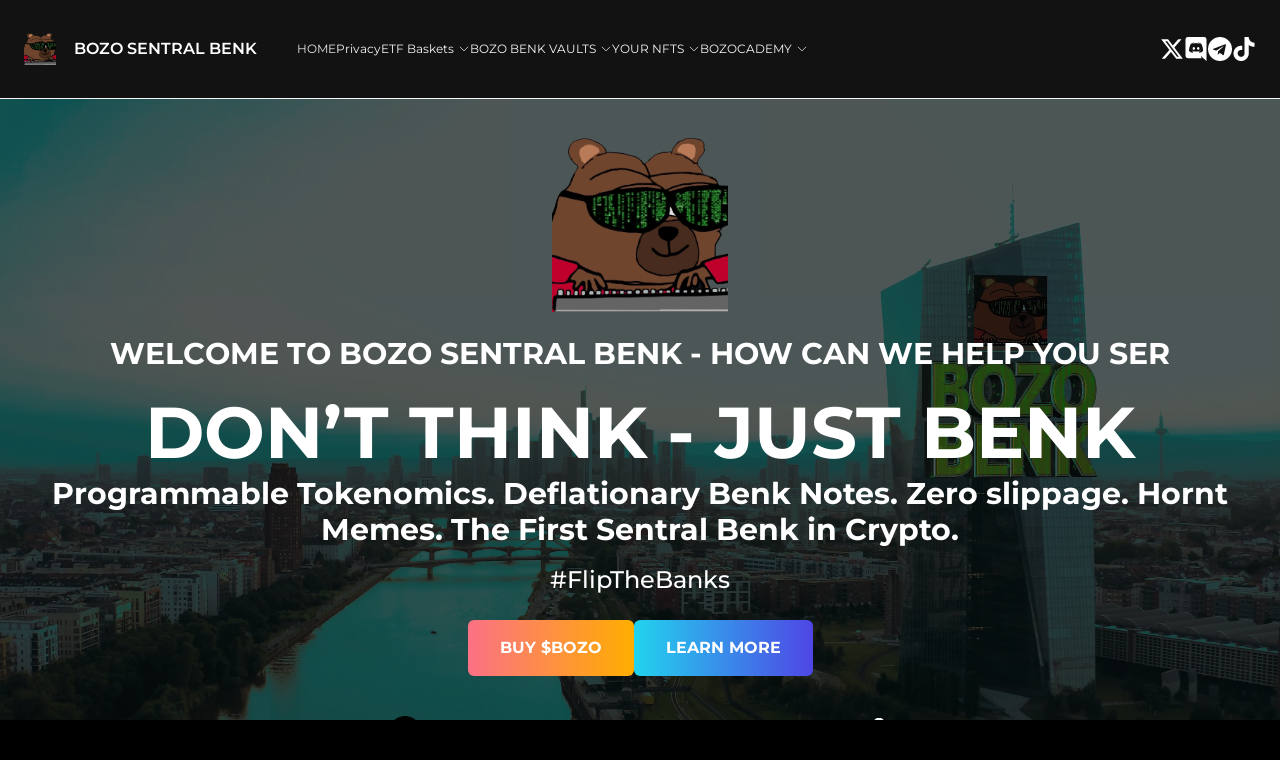

--- FILE ---
content_type: text/html; charset=utf-8
request_url: https://bozo.finance/
body_size: 12128
content:
<!DOCTYPE html><html lang="en"><head><meta charSet="utf-8"/><meta name="viewport" content="width=device-width"/><title>BOZO SENTRAL BENK | Inventors of Hybrid DeFi</title><meta name="robots" content="index,follow"/><meta name="description" content="Bozo Benk is the First Crypto Sentral Benk (We&#x27;re not a bank). Programmable Tokenomics. Deflationary NFTs. Hybrid DeFi inventors. Pure, decentralized, memetic chaos. Sip the bozoyauscha."/><meta name="twitter:card" content="summary_large_image"/><meta name="twitter:site" content="@BozoBenk"/><meta name="twitter:creator" content="@BozoBenk"/><meta property="og:title" content="BOZO SENTRAL BENK | Inventors of Hybrid DeFi"/><meta property="og:description" content="Bozo Benk is the First Crypto Sentral Benk (We&#x27;re not a bank). Programmable Tokenomics. Deflationary NFTs. Hybrid DeFi inventors. Pure, decentralized, memetic chaos. Sip the bozoyauscha."/><meta property="og:type" content="website"/><meta property="og:image" content="https://bozo.finance/assets/social-card2024.jpg"/><meta property="og:image:alt" content="BozoBenk - Inventors of Hybrid DeFi. Benk the Unbenked."/><meta property="og:locale" content="en_EN"/><meta property="og:site_name" content="BOZO SENTRAL BENK | Inventors of Hybrid DeFi"/><meta name="next-head-count" content="15"/><link rel="apple-touch-icon" sizes="57x57" href="/apple-icon-57x57.png"/><link rel="apple-touch-icon" sizes="60x60" href="/apple-icon-60x60.png"/><link rel="apple-touch-icon" sizes="72x72" href="/apple-icon-72x72.png"/><link rel="apple-touch-icon" sizes="76x76" href="/apple-icon-76x76.png"/><link rel="apple-touch-icon" sizes="114x114" href="/apple-icon-114x114.png"/><link rel="apple-touch-icon" sizes="120x120" href="/apple-icon-120x120.png"/><link rel="apple-touch-icon" sizes="144x144" href="/apple-icon-144x144.png"/><link rel="apple-touch-icon" sizes="152x152" href="/apple-icon-152x152.png"/><link rel="apple-touch-icon" sizes="180x180" href="/apple-icon-180x180.png"/><link rel="icon" type="image/png" sizes="192x192" href="/android-icon-192x192.png"/><link rel="icon" type="image/png" sizes="32x32" href="/favicon-32x32.png"/><link rel="icon" type="image/png" sizes="96x96" href="/favicon-96x96.png"/><link rel="icon" type="image/png" sizes="16x16" href="/favicon-16x16.png"/><meta name="twitter:image" content="https://bozo.finance/assets/2024.jpg"/><link rel="manifest" href="/manifest.json"/><meta name="msapplication-TileColor" content="#ffffff"/><meta name="msapplication-TileImage" content="/ms-icon-144x144.png"/><meta name="theme-color" content="#ffffff"/><script src="https://terminal.jup.ag/main-v2.js"></script><script>
                (function(w,d,s,l,i){w[l]=w[l]||[];w[l].push({'gtm.start':
                new Date().getTime(),event:'gtm.js'});var f=d.getElementsByTagName(s)[0],
                j=d.createElement(s),dl=l!='dataLayer'?'&l='+l:'';j.async=true;j.src=
                'https://www.googletagmanager.com/gtm.js?id='+i+dl;f.parentNode.insertBefore(j,f);
                })(window,document,'script','dataLayer','GTM-5C9G4W97');
              </script><meta name="yandex-verification" content="5501e405ee39d5c8"/><link data-next-font="" rel="preconnect" href="/" crossorigin="anonymous"/><link rel="preload" href="/_next/static/css/fdc09250758ff7e8.css" as="style" crossorigin=""/><link rel="stylesheet" href="/_next/static/css/fdc09250758ff7e8.css" crossorigin="" data-n-g=""/><noscript data-n-css=""></noscript><script defer="" crossorigin="" nomodule="" src="/_next/static/chunks/polyfills-c67a75d1b6f99dc8.js"></script><script src="/_next/static/chunks/webpack-d147639473153e2f.js" defer="" crossorigin=""></script><script src="/_next/static/chunks/framework-5666885447fdc3cc.js" defer="" crossorigin=""></script><script src="/_next/static/chunks/main-75793c6e58e49f5a.js" defer="" crossorigin=""></script><script src="/_next/static/chunks/pages/_app-8448a395f1582e10.js" defer="" crossorigin=""></script><script src="/_next/static/chunks/pages/index-e3d2490268923582.js" defer="" crossorigin=""></script><script src="/_next/static/ENHqqyhUOIJOFBxUIcGlh/_buildManifest.js" defer="" crossorigin=""></script><script src="/_next/static/ENHqqyhUOIJOFBxUIcGlh/_ssgManifest.js" defer="" crossorigin=""></script></head><body><noscript>
                <iframe src="https://www.googletagmanager.com/ns.html?id=GTM-5C9G4W97"
                height="0" width="0" style="display:none;visibility:hidden"></iframe>
              </noscript><div id="__next"><header class="fixed left-0 top-0 z-20 w-full border-b border-gray-200 bg-black-200 text-white"><div class="mx-auto flex items-center gap-6 py-6 md:px-6"><a href="/" class="flex items-center"><div class="hidden whitespace-nowrap md:flex items-center min-h-[50px] min-w-[50px]"><img src="/assets/logo.png" loading="lazy" class="mr-3 h-8" alt="BOZO SENTRAL BENK | Inventors of Hybrid DeFi"/></div><span class="hidden whitespace-nowrap text-xs font-semibold md:inline-block md:text-base">BOZO SENTRAL BENK</span></a><ul class="ml-10 hidden items-center gap-6 lg:flex"><li class="group relative"><a href="/"><span class="block cursor-pointer py-2 text-xs hover:underline text-gray-300">HOME</span></a></li><li class="group relative"><a href="/privacy"><span class="block cursor-pointer py-2 text-xs hover:underline text-gray-200">Privacy</span></a></li><li class="group relative"><div class="flex cursor-pointer items-center text-xs hover:underline text-gray-200">ETF Baskets<svg xmlns="http://www.w3.org/2000/svg" fill="none" viewBox="0 0 24 24" stroke-width="1.5" stroke="currentColor" class="w-3 h-3 ml-1"><path stroke-linecap="round" stroke-linejoin="round" d="m19.5 8.25-7.5 7.5-7.5-7.5"></path></svg></div><ul class="absolute left-0 z-10 hidden w-44 border border-gray-200/20 bg-black-300 p-2 group-hover:block"><li class="p-4"><a href="/tokenbridge/bebs"><span class="block text-xs hover:underline text-gray-200">$bebs</span></a></li><li class="p-4"><a href="https://www.birdeye.so/token/bebsu58wGeMew3S5c2m2ZB5zvj8tcZ1itwSxcJJYHnA?chain=solana"><span class="block text-xs hover:underline text-gray-200">$bebs birdeye</span></a></li><li class="p-4"><a href="https://raydium.io/liquidity-pools/?tab=standard&amp;token=bebsu58wGeMew3S5c2m2ZB5zvj8tcZ1itwSxcJJYHnA"><span class="block text-xs hover:underline text-gray-200">$bebs Raydium</span></a></li><li class="p-4"><a href="/bebs-rate"><span class="block text-xs hover:underline text-gray-200">$bebs rate</span></a></li></ul></li><li class="group relative"><div class="flex cursor-pointer items-center text-xs hover:underline text-gray-200">BOZO BENK VAULTS<svg xmlns="http://www.w3.org/2000/svg" fill="none" viewBox="0 0 24 24" stroke-width="1.5" stroke="currentColor" class="w-3 h-3 ml-1"><path stroke-linecap="round" stroke-linejoin="round" d="m19.5 8.25-7.5 7.5-7.5-7.5"></path></svg></div><ul class="absolute left-0 z-10 hidden w-44 border border-gray-200/20 bg-black-300 p-2 group-hover:block"><li class="p-4"><a href="/bridge/goldnuggets"><span class="block text-xs hover:underline text-gray-200">Nuggets Vault</span></a></li><li class="p-4"><a href="/bridge/reloaded"><span class="block text-xs hover:underline text-gray-200">Bricks Reloaded Vault</span></a></li><li class="p-4"><a href="/bridge/hybridio"><span class="block text-xs hover:underline text-gray-200">Hybridio Vault</span></a></li><li class="p-4"><a href="/bridge/fusionphd"><span class="block text-xs hover:underline text-gray-200">FusionPhD Vault</span></a></li><li class="p-4"><a href="/bridge/license"><span class="block text-xs hover:underline text-gray-200">License Vault</span></a></li><li class="p-4"><a href="/bridge/fusion/madscientist"><span class="block text-xs hover:underline text-gray-200">Mad Scientist Vault</span></a></li><li class="p-4"><a href="/bridge/fusion/tubro"><span class="block text-xs hover:underline text-gray-200">Tubro Benker</span></a></li><li class="p-4"><a href="/bridge/$1benknote"><span class="block text-xs hover:underline text-gray-200">$1BenkNote Vault</span></a></li><li class="p-4"><a href="/bridge/fusion/$2benknote"><span class="block text-xs hover:underline text-gray-200">$2BenkNote Vault</span></a></li></ul></li><li class="group relative"><div class="flex cursor-pointer items-center text-xs hover:underline text-gray-200">YOUR NFTS<svg xmlns="http://www.w3.org/2000/svg" fill="none" viewBox="0 0 24 24" stroke-width="1.5" stroke="currentColor" class="w-3 h-3 ml-1"><path stroke-linecap="round" stroke-linejoin="round" d="m19.5 8.25-7.5 7.5-7.5-7.5"></path></svg></div><ul class="absolute left-0 z-10 hidden w-44 border border-gray-200/20 bg-black-300 p-2 group-hover:block"><li class="p-4"><a href="/wallet"><span class="block text-xs hover:underline text-gray-200">Wallet</span></a></li><li class="p-4"><a href="/hybridio-gallery"><span class="block text-xs hover:underline text-gray-200">Hybridio Gallery</span></a></li></ul></li><li class="group relative"><div class="flex cursor-pointer items-center text-xs hover:underline text-gray-200">BOZOCADEMY<svg xmlns="http://www.w3.org/2000/svg" fill="none" viewBox="0 0 24 24" stroke-width="1.5" stroke="currentColor" class="w-3 h-3 ml-1"><path stroke-linecap="round" stroke-linejoin="round" d="m19.5 8.25-7.5 7.5-7.5-7.5"></path></svg></div><ul class="absolute left-0 z-10 hidden w-44 border border-gray-200/20 bg-black-300 p-2 group-hover:block"><li class="p-4"><a href="/faq"><span class="block text-xs hover:underline text-gray-200">FAQ</span></a></li><li class="p-4"><a href="/blog"><span class="block text-xs hover:underline text-gray-200">Articles</span></a></li></ul></li></ul><div class="card-background-transparent absolute right-0 top-full z-10 w-full hidden lg:hidden" style="max-height:60vh;overflow-y:auto"><ul class="flex flex-col items-end p-4"><li class="my-4"><a href="/"><span class="block text-sm hover:underline">HOME</span></a></li><li class="my-4"><a href="/privacy"><span class="block text-sm hover:underline">Privacy</span></a></li><li class="my-4"><a href="/tokenbridge/bebs"><span class="block text-sm hover:underline">$bebs</span></a></li><li class="my-4"><a href="https://www.birdeye.so/token/bebsu58wGeMew3S5c2m2ZB5zvj8tcZ1itwSxcJJYHnA?chain=solana"><span class="block text-sm hover:underline">$bebs birdeye</span></a></li><li class="my-4"><a href="https://raydium.io/liquidity-pools/?tab=standard&amp;token=bebsu58wGeMew3S5c2m2ZB5zvj8tcZ1itwSxcJJYHnA"><span class="block text-sm hover:underline">$bebs Raydium</span></a></li><li class="my-4"><a href="/bebs-rate"><span class="block text-sm hover:underline">$bebs rate</span></a></li><li class="my-4"><a href="/bridge/goldnuggets"><span class="block text-sm hover:underline">Nuggets Vault</span></a></li><li class="my-4"><a href="/bridge/reloaded"><span class="block text-sm hover:underline">Bricks Reloaded Vault</span></a></li><li class="my-4"><a href="/bridge/hybridio"><span class="block text-sm hover:underline">Hybridio Vault</span></a></li><li class="my-4"><a href="/bridge/fusionphd"><span class="block text-sm hover:underline">FusionPhD Vault</span></a></li><li class="my-4"><a href="/bridge/license"><span class="block text-sm hover:underline">License Vault</span></a></li><li class="my-4"><a href="/bridge/fusion/madscientist"><span class="block text-sm hover:underline">Mad Scientist Vault</span></a></li><li class="my-4"><a href="/bridge/fusion/tubro"><span class="block text-sm hover:underline">Tubro Benker</span></a></li><li class="my-4"><a href="/bridge/$1benknote"><span class="block text-sm hover:underline">$1BenkNote Vault</span></a></li><li class="my-4"><a href="/bridge/fusion/$2benknote"><span class="block text-sm hover:underline">$2BenkNote Vault</span></a></li><li class="my-4"><a href="/wallet"><span class="block text-sm hover:underline">Wallet</span></a></li><li class="my-4"><a href="/hybridio-gallery"><span class="block text-sm hover:underline">Hybridio Gallery</span></a></li><li class="my-4"><a href="/faq"><span class="block text-sm hover:underline">FAQ</span></a></li><li class="my-4"><a href="/blog"><span class="block text-sm hover:underline">Articles</span></a></li></ul></div><div class="flex flex-1 items-center justify-end gap-6"><div class="hidden lg:flex"><div class="flex gap-5"><a href="https://www.x.com/bozobenk" target="_blank" rel="noopener noreferrer" class="social-link"><svg width="24" height="24" viewBox="0 0 24 24" fill="none" xmlns="http://www.w3.org/2000/svg"><path d="M18.244 2.25H21.552L14.325 10.51L22.827 21.75H16.17L10.956 14.933L4.99003 21.75H1.68003L9.41003 12.915L1.25403 2.25H8.08003L12.793 8.481L18.244 2.25ZM17.083 19.77H18.916L7.08403 4.126H5.11703L17.083 19.77Z" fill="currentColor"></path></svg></a><a href="https://discord.gg/pXyRPg3fu2" target="_blank" rel="noopener noreferrer" class="social-link"><svg width="24" height="24" viewBox="0 0 24 24" fill="none" xmlns="http://www.w3.org/2000/svg"><path d="M15.432 11.4C15.432 12.132 14.892 12.732 14.208 12.732C13.536 12.732 12.984 12.132 12.984 11.4C12.984 10.668 13.524 10.068 14.208 10.068C14.892 10.068 15.432 10.668 15.432 11.4ZM9.828 10.068C9.144 10.068 8.604 10.668 8.604 11.4C8.604 12.132 9.156 12.732 9.828 12.732C10.512 12.732 11.052 12.132 11.052 11.4C11.064 10.668 10.512 10.068 9.828 10.068ZM22.5 2.472V24C19.4768 21.3284 20.4437 22.2127 16.932 18.948L17.568 21.168H3.96C2.604 21.168 1.5 20.064 1.5 18.696V2.472C1.5 1.104 2.604 0 3.96 0H20.04C21.396 0 22.5 1.104 22.5 2.472ZM19.08 13.848C19.08 9.984 17.352 6.852 17.352 6.852C15.624 5.556 13.98 5.592 13.98 5.592L13.812 5.784C15.852 6.408 16.8 7.308 16.8 7.308C13.9495 5.7457 10.6011 5.74542 7.836 6.96C7.392 7.164 7.128 7.308 7.128 7.308C7.128 7.308 8.124 6.36 10.284 5.736L10.164 5.592C10.164 5.592 8.52 5.556 6.792 6.852C6.792 6.852 5.064 9.984 5.064 13.848C5.064 13.848 6.072 15.588 8.724 15.672C8.724 15.672 9.168 15.132 9.528 14.676C8.004 14.22 7.428 13.26 7.428 13.26C7.60453 13.3836 7.89563 13.5437 7.92 13.56C9.94547 14.6943 12.8226 15.0659 15.408 13.98C15.828 13.824 16.296 13.596 16.788 13.272C16.788 13.272 16.188 14.256 14.616 14.7C14.976 15.156 15.408 15.672 15.408 15.672C18.06 15.588 19.08 13.848 19.08 13.848Z" fill="currentColor"></path></svg></a><a href="https://t.me/bozobenk" target="_blank" rel="noopener noreferrer" class="social-link"><svg width="24" height="24" viewBox="0 0 24 24" fill="none" xmlns="http://www.w3.org/2000/svg"><path d="M12 0C5.37097 0 0 5.37097 0 12C0 18.629 5.37097 24 12 24C18.629 24 24 18.629 24 12C24 5.37097 18.629 0 12 0ZM17.8935 8.22097L15.9242 17.5016C15.779 18.1597 15.3871 18.3194 14.8403 18.0097L11.8403 15.7984L10.3935 17.1919C10.2339 17.3516 10.0984 17.4871 9.78871 17.4871L10.0016 14.4339L15.5613 9.41129C15.8032 9.19839 15.5081 9.07742 15.1887 9.29032L8.31774 13.6161L5.35645 12.6919C4.7129 12.4887 4.69839 12.0484 5.49194 11.7387L17.0613 7.27742C17.5984 7.08387 18.0677 7.40806 17.8935 8.22097Z" fill="currentColor"></path></svg></a><a href="https://www.tiktok.com/@bozofinance" target="_blank" rel="noopener noreferrer" class="social-link"><svg width="24" height="24" viewBox="0 0 24 24" fill="none" xmlns="http://www.w3.org/2000/svg"><path d="M22.5 9.84202C20.4357 9.84696 18.4221 9.20321 16.7435 8.00171V16.3813C16.7429 17.9333 16.2685 19.4482 15.3838 20.7233C14.499 21.9984 13.246 22.973 11.7923 23.5168C10.3387 24.0606 8.75362 24.1477 7.24914 23.7664C5.74466 23.3851 4.39245 22.5536 3.37333 21.383C2.3542 20.2125 1.71674 18.7587 1.54617 17.2161C1.3756 15.6735 1.68007 14.1156 2.41884 12.7507C3.15762 11.3858 4.2955 10.279 5.68034 9.57823C7.06517 8.87746 8.63095 8.61616 10.1683 8.82927V13.0439C9.46481 12.8227 8.70938 12.8293 8.0099 13.063C7.31041 13.2966 6.70265 13.7453 6.2734 14.345C5.84415 14.9446 5.61536 15.6646 5.6197 16.402C5.62404 17.1395 5.8613 17.8567 6.29759 18.4512C6.73387 19.0458 7.34688 19.4873 8.04906 19.7127C8.75125 19.9381 9.5067 19.9359 10.2075 19.7063C10.9084 19.4768 11.5188 19.0316 11.9515 18.4345C12.3843 17.8374 12.6173 17.1188 12.6173 16.3813V0H16.7435C16.7406 0.348435 16.7698 0.696395 16.8307 1.03948C16.9741 1.80537 17.2722 2.53396 17.7068 3.18068C18.1415 3.8274 18.7035 4.37867 19.3585 4.80075C20.2903 5.41688 21.3829 5.74528 22.5 5.74505V9.84202Z" fill="currentColor"></path></svg></a></div></div><div></div><button class="btn-icon inline-flex items-center justify-center rounded-full transition-colors focus:outline-none disabled:pointer-events-none active:scale-95 hover:bg-gray-800/8 p-3 text-white lg:hidden"><svg xmlns="http://www.w3.org/2000/svg" width="24" height="24" viewBox="0 0 24 24" fill="none" stroke="currentColor" stroke-width="2" stroke-linecap="round" stroke-linejoin="round" class="lucide lucide-menu"><line x1="4" x2="20" y1="12" y2="12"></line><line x1="4" x2="20" y1="6" y2="6"></line><line x1="4" x2="20" y1="18" y2="18"></line></svg></button></div></div></header><main><div><section class="w-full sm:min-h-[1000px] md:min-h-[900px] lg:min-h-[900px] overflow-hidden mb-4 mt-10 md:my-10 relative"><div class="absolute top-0 left-0 w-full md:min-h-[110vh] min-h-[140vh]"><img src="/assets/benk-hero/bozo-benk-hero.webp" alt="Bozo Benk Hero" class="absolute top-0 left-0 w-full h-full object-cover object-right md:object-centeropacity-100 transition-opacity duration-700"/><video autoplay="" loop="" muted="" playsinline="" class="absolute top-0 left-0 w-full h-full object-cover object-right md:object-center"><source src="/assets/benk-hero/bozo-benk-hero.mp4" type="video/mp4"/></video></div><div class="inset-0 bg-overlay"></div><div class="relative z-10 flex flex-col items-center justify-center text-center pt-32 pb-2 md:pt-24 px-8 md:px-6"><div class="container flex flex-col justify-center items-center"><img src="/assets/4kbozo.webp" alt="Bozo Benk" class="h-24 w-24 md:h-44 md:w-44"/><span class="text-white text-2xl sm:text-3xl font-bold py-6">WELCOME TO BOZO SENTRAL BENK - HOW CAN WE HELP YOU SER</span><h1 class="text-white text-5xl sm:text-6xl md:text-7xl font-bold">DON’T THINK - JUST BENK</h1><h2 class="text-white text-xl sm:text-2xl md:text-3xl py-2">Programmable Tokenomics. Deflationary Benk Notes. Zero slippage. Hornt Memes. The First Sentral Benk in Crypto.</h2><h3 class="text-white text-lg sm:text-xl md:text-2xl py-2">#FlipTheBanks</h3><div class="flex flex-col md:flex-row gap-4 py-4"><a href="https://birdeye.so/token/EJPtJEDogxzDbvM8qvAsqYbLmPj5n1vQeqoAzj9Yfv3q?chain=solana" target="_blank" rel="noopener noreferrer"><button class="bg-gradient-1 font-bold uppercase py-3 md:py-4 px-6 md:px-8 text-white rounded-md">BUY $BOZO</button></a><a href="#benkonomics"><button class="bg-gradient-2 font-bold uppercase py-3 md:py-4 px-6 md:px-8 text-white rounded-md">LEARN MORE</button></a></div><div class="flex flex-col md:flex-row items-center justify-center gap-2 py-6 px-4 md:px-0"><img src="/assets/solana-logo.png" alt="bozo solana smart contract" class="h-6 w-6 sm:h-8 sm:w-8"/><span class="text-white cursor-pointer font-medium hover:text-green-500 text-sm sm:text-base break-all">EJPtJEDogxzDbvM8qvAsqYbLmPj5n1vQeqoAzj9Yfv3q</span><svg xmlns="http://www.w3.org/2000/svg" fill="none" viewBox="0 0 24 24" stroke-width="1.5" stroke="currentColor" class="h-6 w-6 sm:h-8 sm:w-8 stroke-white hover:stroke-green-500 cursor-pointer"><path stroke-linecap="round" stroke-linejoin="round" d="M8.25 7.5V6.108c0-1.135.845-2.098 1.976-2.192.373-.03.748-.057 1.123-.08M15.75 18H18a2.25 2.25 0 0 0 2.25-2.25V6.108c0-1.135-.845-2.098-1.976-2.192a48.424 48.424 0 0 0-1.123-.08M15.75 18.75v-1.875a3.375 3.375 0 0 0-3.375-3.375h-1.5a1.125 1.125 0 0 1-1.125-1.125v-1.5A3.375 3.375 0 0 0 6.375 7.5H5.25m11.9-3.664A2.251 2.251 0 0 0 15 2.25h-1.5a2.251 2.251 0 0 0-2.15 1.586m5.8 0c.065.21.1.433.1.664v.75h-6V4.5c0-.231.035-.454.1-.664M6.75 7.5H4.875c-.621 0-1.125.504-1.125 1.125v12c0 .621.504 1.125 1.125 1.125h9.75c.621 0 1.125-.504 1.125-1.125V16.5a9 9 0 0 0-9-9Z"></path></svg></div><div class="w-full flex justify-center pt-12 pb-8 px-4"><div class="bg-black-200 text-white border border-green-500 p-4 sm:p-6 w-full md:w-10/12 rounded-lg flex flex-col sm:flex-row flex-wrap gap-4 justify-between text-center"><div class="flex-1"><p class="text-2xl md:text-4xl font-bold">$<!-- -->0.00000</p><p class="text-base md:text-lg font-medium uppercase">Price</p></div><div class="flex-1"><p class="text-2xl md:text-4xl font-bold">$<!-- -->0.00<!-- --> M</p><p class="text-base md:text-lg font-medium uppercase">FDV</p></div><div class="flex-1"><p class="text-2xl md:text-4xl font-bold">800 M</p><p class="text-base md:text-lg font-medium uppercase">Max Supply</p></div></div></div></div></div></section><section class="bg-black text-white md:mt-0 md:py-0 z-10 px-4"><div class="pb-8 flex flex-col justify-center text-center"><h2 class="md:py-6 text-3xl md:text-4xl text-white">PUTTING THE BENK IN PROGRAMMABLE TOKENOMICS</h2><h3 class="py-2 text-white montserrat-semi text-xl">Illuminati-Approved: Even They Couldn’t Ignore the Benk</h3><p class="py-2 px-2 md:px-36 text-white montserrat-medium text-base">There are a maximum of 800,000,000 M $BOZO Tokens that can exist. They are fully circulating. Completely distributed. Step into our Benk Vaults, approved by secret societies and memelords alike.</p></div><div class="container gap-x-6 md:gap-x-6 lg:gap-x-0 mx-auto px-4 flex flex-col md:flex-row items-center align-center justify-center"><div class="w-full md:w-7/12"><div class="flex justify-center items-center h-full"><p class="text-white text-2xl">Loading Escrow Data...</p></div></div><div class="w-full md:w-5/12 m-auto"><div class="relative flex justify-center md:p-0 p-6"><img src="/assets/awoooobozo.gif" alt="Bozo Benk"/></div></div></div></section><section class="black-to-grey pt-12 pb-20 px-4" id="hybrid-defi"><div class="container mx-auto py-8 px-4 md:px-6"><div class="text-center mb-4"><h2 class="text-5xl md:text-6xl font-bold mb-8 text-white">BENKING THE UNBENKED</h2><h3 class="text-2xl font-bold mb-8 text-white">The first Crypto Sentral Benk</h3></div><div class="text-white rounded-lg grid grid-cols-1 sm:grid-cols-2 lg:grid-cols-4 gap-4 sm:gap-6"><div class="text-center flex flex-col items-center p-4"><img src="/assets/benk-icons/benk-icons-04.svg" alt="What are Benk Notes?" width="150" class="rounded-lg mb-4"/><h3 class="text-lg sm:text-xl font-bold mb-2">What are Benk Notes?</h3><p class="text-sm sm:text-base font-medium">NFTs backed by tokens—except we call them Benk Notes. Making paper mony great again. This time on-chain.</p></div><div class="text-center flex flex-col items-center p-4"><img src="/assets/benk-icons/benk-icons-03.svg" alt="Ultra Rare Benk Notes" width="150" class="rounded-lg mb-4"/><h3 class="text-lg sm:text-xl font-bold mb-2">Ultra Rare Benk Notes</h3><p class="text-sm sm:text-base font-medium">Hold a Note. Your right to tokens. Premium Benk Notes, each backed by a specific amount of tokens in the Vault.</p></div><div class="text-center flex flex-col items-center p-4"><img src="/assets/benk-icons/benk-icons-02.svg" alt="The Benking Bozosophy" width="150" class="rounded-lg mb-4"/><h3 class="text-lg sm:text-xl font-bold mb-2">The Benking Bozosophy</h3><p class="text-sm sm:text-base font-medium">28 is the number of ultra-high wealth. Numerology checks out. 8 + 0 + 0 + 0 = 8. Do the math: 1 + 1 = 2. That&#x27;s 28, Bozo.</p></div><div class="text-center flex flex-col items-center p-4"><img src="/assets/benk-icons/benk-icons-01.svg" alt="Benk Vault Tech" width="150" class="rounded-lg mb-4"/><h3 class="text-lg sm:text-xl font-bold mb-2">Benk Vault Tech</h3><p class="text-sm sm:text-base font-medium">Developed by FusionPhD certified bozos. 100% Illuminati-approved tech. Trustless. Permissionless. Decentralized.</p></div></div><div class="text-center mt-10"><p class="md:text-lg text-base mb-4 font-medium text-white">Benk Interns licensed by the Official Hybrid Smart Coin Commission to #FlipTheBanks.</p><p class="text-sm sm:text-lg mb-4 font-medium text-white">Learn more? Join the Discord. Or Telegram. They&#x27;re linked. Boost your IQ, bozo.</p><div class="flex justify-center space-x-4 py-8"><a href="https://discord.gg/pXyRPg3fu2" target="_blank" rel="noopener noreferrer" class="bg-gradient-2-dark text-white font-bold py-2 px-4 rounded-lg">JOIN DISCORD</a><a href="https://t.me/bozobenk" target="_blank" rel="noopener noreferrer" class="bg-gradient-1-dark text-white font-bold py-2 px-4 rounded-lg">JOIN TELEGRAM</a></div></div></div></section><section class="relative bg-black py-12" id="benkonomics"><canvas class="matrix-background"></canvas><div class="relative z-10 black-to-transparent-radial container mx-auto py-8 px-8"><div class="text-center flex justify-center flex-col pb-8"><h2 class="text-6xl text-white font-bold break-all md:break-normal">BENK<br class="block md:hidden"/>ONOMICS</h2><h3 class="text-2xl md:text-3xl text-white font-bold mt-2 py-2">Powered by the Programmable Tokenomics of Hybrid DeFi</h3><p class="text-base text-white font-medium mt-2">Every Bozo NFT Benk Note is backed by tokens. The Benk Note is the tool. $Bozo token powers the ecosystem.</p></div><div class="flex flex-col lg:flex-row m-auto items-center justify-between gap-6 py-8"><div class="w-full lg:w-6/12 flex items-center justify-center"><img src="/assets/bozo-meme18.jpg" alt="bozo meme" class="rounded-lg w-full max-w-xs md:max-w-md"/></div><div class="flex flex-col text-white w-full lg:w-6/12 mt-8 md:mt-0"><h4 class="mt-4 md:text-left text-center text-lg font-bold leading-relaxed">$bozo fuels the Benk. NFTs are the tools, but $bozo is the engine. Here&#x27;s how they work together:</h4><div class="mt-6 space-y-4"><div class="flex md:flex-row flex-col items-center"><div class="w-14 h-14 mr-0 md:mr-6 md:w-12 md:h-12 bg-gradient-2 rounded-full flex justify-center items-center text-center"><img src="/assets/benk-icons/icon-p2p.svg" alt="Decentralized OTC" class="rounded-full md:w-8 md:h-8 w-10 h-10"/></div><div class="md:p-0 px-4 text-center md:text-left"><p class="text-base font-bold">Decentralized OTC</p><p class="text-sm font-medium text-gray-400">Eliminate whale slippage. You can P2P Trustless. Use NFT MPs.</p></div></div><div class="flex md:flex-row flex-col items-center"><div class="w-14 h-14 mr-0 md:mr-6 md:w-12 md:h-12 bg-gradient-2 rounded-full flex justify-center items-center text-center"><img src="/assets/benk-icons/icon-health.svg" alt="No Dilution" class="rounded-full md:w-8 md:h-8 w-10 h-10"/></div><div class="md:p-0 px-4 text-center md:text-left"><p class="text-base font-bold">No Dilution</p><p class="text-sm font-medium text-gray-400">NFTs always backed. Token go in. NFT come out. Paired together 4eva.</p></div></div><div class="flex md:flex-row flex-col items-center"><div class="w-14 h-14 mr-0 md:mr-6 md:w-12 md:h-12 bg-gradient-2 rounded-full flex justify-center items-center text-center"><img src="/assets/benk-icons/icon-no-dilution.svg" alt="Deflation" class="rounded-full md:w-8 md:h-8 w-10 h-10"/></div><div class="md:p-0 px-4 text-center md:text-left"><p class="text-base font-bold">Deflation</p><p class="text-sm font-medium text-gray-400">Locked tokens. Locked NFTs. Reduced supply. Add scarcity.</p></div></div><div class="flex md:flex-row flex-col items-center"><div class="w-14 h-14 mr-0 md:mr-6 md:w-12 md:h-12 bg-gradient-2 rounded-full flex justify-center items-center text-center"><img src="/assets/benk-icons/icon-fractional.svg" alt="Fractionalization" class="rounded-full md:w-8 md:h-8 w-10 h-10"/></div><div class="md:p-0 px-4 text-center md:text-left"><p class="text-base font-bold">Fractionalization</p><p class="text-sm font-medium text-gray-400">Benk Notes + tokens = DCA into NFTs.</p></div></div><div class="flex md:flex-row flex-col items-center"><div class="w-14 h-14 mr-0 md:mr-6 md:w-12 md:h-12 bg-gradient-2 rounded-full flex justify-center items-center text-center"><img src="/assets/benk-icons/icon-pfp.svg" alt="Token-Backed PFPs" class="rounded-full md:w-8 md:h-8 w-10 h-10"/></div><div class="md:p-0 px-4 text-center md:text-left"><p class="text-base font-bold">Token-Backed PFPs</p><p class="text-sm font-medium text-gray-400">NFTs with adaptable token to NFT ratios. Always backed.</p></div></div><div class="flex md:flex-row flex-col items-center"><div class="w-14 h-14 mr-0 md:mr-6 md:w-12 md:h-12 bg-gradient-2 rounded-full flex justify-center items-center text-center"><img src="/assets/benk-icons/icon-alchemy.svg" alt="Crypto Alchemy &amp; Hybrids" class="rounded-full md:w-8 md:h-8 w-10 h-10"/></div><div class="md:p-0 px-4 text-center md:text-left"><p class="text-base font-bold">Crypto Alchemy &amp; Hybrids</p><p class="text-sm font-medium text-gray-400">Ecosystem expansion. Token premium through rarity. Hornt Memes.</p></div></div></div><p class="mt-4 text-center md:text-left text-base font-medium leading-relaxed">Unlike basic hybrids, Hybrid DeFi evolves. Certified by the Illuminati themselves. Hybrid DeFi can’t be matched. Hybridio.</p></div></div><div class="flex flex-col md:flex-row justify-center py-4 space-y-4 md:space-y-0 md:space-x-6"><a href="https://birdeye.so/token/EJPtJEDogxzDbvM8qvAsqYbLmPj5n1vQeqoAzj9Yfv3q?chain=solana" target="_blank" rel="noopener noreferrer" class="bg-gradient-3 text-white font-bold py-2 md:py-3 px-4 md:px-6 rounded-md shadow-md hover:bg-gray-300 transition mx-12 md:m-0 my-6 text-center">BUY $BOZO</a><a href="#benk-notes" class="bg-gradient-1 text-white font-bold py-2 md:py-3 px-4 md:px-6 rounded-md shadow-md hover:bg-gray-300 transition mx-12 md:m-0 my-6 text-center">BUY NFTs</a></div></div></section><section class="bg-black-100 pt-12 pb-20 px-4"><div class="container mx-auto py-8 px-4 md:px-6"><div class="text-center mb-4"><h2 class="text-6xl font-bold mb-4 text-white">HOW THE F<span class="text-gradient-3a">*</span>CK DO VAULTS WORK</h2></div><div class="text-white rounded-lg grid grid-cols-1 md:grid-cols-2 gap-2 md:gap-6 space-x-2 md:space-x-16 flex items-center flex-col md:flex-row"><div class="pt-16 pb-2md:py-16"><h3 class="text-lg sm:text-xl font-bold mb-2">Coins in, Notes out. Notes out, coins in.</h3><p class="md:text-lg text-base mb-4 font-medium text-white">When you own the NFT Benk Note—whether minted or bought on the secondary market—the Vault holds the tokens.</p><p class="md:text-lg text-base mb-4 font-medium text-white">It’s a temporary lockup: the tokens are stored until you put the NFT back in to retrieve them.</p><p class="md:text-lg text-base mb-4 font-medium text-white">Once you retrieve your tokens, the NFT Benk Note is stored in the Vault.</p><p class="md:text-lg text-base mb-4 font-bold text-white">At that point, anyone can take out the NFT, putting in their tokens instead.</p></div><div class="text-center flex flex-col items-center p-4"><img src="/assets/bozonomics.gif" alt="pure bozonomics" class="m-2 w-full"/></div></div></div></section><section class="bg-black-300 text-white py-12 px-4"><div class="container mx-auto py-12 flex flex-col-reverse md:flex-row items-center justify-between"><div class="md:w-3/4 mb-8 md:mb-0 px-4 text-center lg:text-right"><h2 class="text-6xl font-bold mb-4">WHAT THE F<span class="text-gradient-3a">*</span>CK IS HYBRID DEFI</h2><p class="text-lg font-medium mb-4">Your NFT represents tokens. Redeem it anytime from the benk vault. Swap. Trade. HODL.</p><p class="text-lg font-medium mb-4">Benk Notes can be backed by any SPL token for serious reasons (or not-so-serious).</p><p class="text-lg font-medium mb-4">No slippage. No Middlemen. Just bozos.</p><div class="my-4 space-x-6"><a href="#hybrid-defi" class="inline-block bg-gradient-3 text-white font-bold py-3 px-6 rounded-md shadow-md hover:bg-gray-300 transition">LEARN MORE</a></div></div><div class="md:w-1/4"><img src="/assets/4kbozo.webp" alt="Meme of Hybrid DeFi" class="h-60 w-60 p-8 md:p-0"/></div></div></section><section class="bg-black-900 text-white py-16 px-8" id="benk-notes"><div class="text-center py-12 mb-12"><h2 class="text-5xl md:text-6xl text-white font-bold uppercase leading-tight">BOZO BENK NOTE ALCHEMY</h2><h3 class="text-lg md:text-xl font-bold mt-4 leading-normal">Benk Notes are more than NFT collectibles — they&#x27;re token vaults.<br/>Benking at its finest: NFTxTOKEN, deflation in action. Get yours on Tensor.</h3><p class="text-base font-medium mt-4">Each NFT below is backed by tokens. When the NFT circulates, tokens is vaulted. When the token circulates, the NFT is vaulted. Hybridio.</p></div><div class="container flex justify-center items-center text-center mx-auto px-6 md:px-8"><div class="relative w-full"><div class="relative justify-center m-auto overflow-hidden rounded-lg px-8"><div class="flex gap-x-16 lg:gap-x-2"><a href="https://www.tensor.trade/trade/reloaded" target="_blank" rel="noopener noreferrer" class="block flex-shrink-0 w-full sm:w-1/2 md:w-1/3 lg:w-1/4"><div class="relative nft-escrow-cards rounded-lg border-b-4 border-green-500 overflow-hidden h-[300px]"><img src="/assets/escrow-logos/reloaded.webp" alt="RELOADED" class="w-full h-40 object-cover"/><div class="absolute bottom-0 left-0 w-full bg-gradient-to-t from-black to-transparent p-4"><div class="bg-gradient-1 rounded-lg text-center"><p class="text-white font-bold text-base">1 NFT = 800k $BOZO</p></div><h3 class="text-white font-bold text-lg md:text-2xl text-center pt-4 break-words">RELOADED<br/>ON TENSOR</h3></div></div></a><a href="https://www.tensor.trade/trade/tubro" target="_blank" rel="noopener noreferrer" class="block flex-shrink-0 w-full sm:w-1/2 md:w-1/3 lg:w-1/4"><div class="relative nft-escrow-cards rounded-lg border-b-4 border-green-500 overflow-hidden h-[300px]"><img src="/assets/escrow-logos/tubro-benker.jpg" alt="TUBRO BENKERS" class="w-full h-40 object-cover"/><div class="absolute bottom-0 left-0 w-full bg-gradient-to-t from-black to-transparent p-4"><div class="bg-gradient-1 rounded-lg text-center"><p class="text-white font-bold text-base">1 NFT = 88K $BOZO</p></div><h3 class="text-white font-bold text-lg md:text-2xl text-center pt-4 break-words">TUBRO BENKERS<br/>ON TENSOR</h3></div></div></a><a href="https://www.tensor.trade/trade/goldnuggets" target="_blank" rel="noopener noreferrer" class="block flex-shrink-0 w-full sm:w-1/2 md:w-1/3 lg:w-1/4"><div class="relative nft-escrow-cards rounded-lg border-b-4 border-green-500 overflow-hidden h-[300px]"><img src="/assets/escrow-logos/nugget.jpg" alt="GOLD NUGGETS" class="w-full h-40 object-cover"/><div class="absolute bottom-0 left-0 w-full bg-gradient-to-t from-black to-transparent p-4"><div class="bg-gradient-1 rounded-lg text-center"><p class="text-white font-bold text-base">1 NFT = 80k $BOZO</p></div><h3 class="text-white font-bold text-lg md:text-2xl text-center pt-4 break-words">GOLD NUGGETS<br/>ON TENSOR</h3></div></div></a><a href="https://www.tensor.trade/trade/hybridio" target="_blank" rel="noopener noreferrer" class="block flex-shrink-0 w-full sm:w-1/2 md:w-1/3 lg:w-1/4"><div class="relative nft-escrow-cards rounded-lg border-b-4 border-green-500 overflow-hidden h-[300px]"><img src="/assets/escrow-logos/hybridio.jpg" alt="HYBRIDIO" class="w-full h-40 object-cover"/><div class="absolute bottom-0 left-0 w-full bg-gradient-to-t from-black to-transparent p-4"><div class="bg-gradient-1 rounded-lg text-center"><p class="text-white font-bold text-base">1 NFT = 8k $BOZO</p></div><h3 class="text-white font-bold text-lg md:text-2xl text-center pt-4 break-words">HYBRIDIO<br/>ON TENSOR</h3></div></div></a><a href="https://www.tensor.trade/trade/phd" target="_blank" rel="noopener noreferrer" class="block flex-shrink-0 w-full sm:w-1/2 md:w-1/3 lg:w-1/4"><div class="relative nft-escrow-cards rounded-lg border-b-4 border-green-500 overflow-hidden h-[300px]"><img src="/assets/escrow-logos/fusionPhD.jpg" alt="FUSION PhD" class="w-full h-40 object-cover"/><div class="absolute bottom-0 left-0 w-full bg-gradient-to-t from-black to-transparent p-4"><div class="bg-gradient-1 rounded-lg text-center"><p class="text-white font-bold text-base">1 NFT = 8k $BOZO</p></div><h3 class="text-white font-bold text-lg md:text-2xl text-center pt-4 break-words">FUSION PhD<br/>ON TENSOR</h3></div></div></a><a href="https://www.tensor.trade/trade/benklicense" target="_blank" rel="noopener noreferrer" class="block flex-shrink-0 w-full sm:w-1/2 md:w-1/3 lg:w-1/4"><div class="relative nft-escrow-cards rounded-lg border-b-4 border-green-500 overflow-hidden h-[300px]"><img src="/assets/escrow-logos/license.jpg" alt="LICENSE" class="w-full h-40 object-cover"/><div class="absolute bottom-0 left-0 w-full bg-gradient-to-t from-black to-transparent p-4"><div class="bg-gradient-1 rounded-lg text-center"><p class="text-white font-bold text-base">1 NFT = 8k $BOZO</p></div><h3 class="text-white font-bold text-lg md:text-2xl text-center pt-4 break-words">LICENSE<br/>ON TENSOR</h3></div></div></a><a href="https://www.tensor.trade/trade/1benknote" target="_blank" rel="noopener noreferrer" class="block flex-shrink-0 w-full sm:w-1/2 md:w-1/3 lg:w-1/4"><div class="relative nft-escrow-cards rounded-lg border-b-4 border-green-500 overflow-hidden h-[300px]"><img src="/assets/escrow-logos/1BenkNote.webp" alt="$1Benknote" class="w-full h-40 object-cover"/><div class="absolute bottom-0 left-0 w-full bg-gradient-to-t from-black to-transparent p-4"><div class="bg-gradient-1 rounded-lg text-center"><p class="text-white font-bold text-base">1 NFT = 1 $USDC</p></div><h3 class="text-white font-bold text-lg md:text-2xl text-center pt-4 break-words">$1Benknote<br/>ON TENSOR</h3></div></div></a><a href="https://www.tensor.trade/trade/2benknote" target="_blank" rel="noopener noreferrer" class="block flex-shrink-0 w-full sm:w-1/2 md:w-1/3 lg:w-1/4"><div class="relative nft-escrow-cards rounded-lg border-b-4 border-green-500 overflow-hidden h-[300px]"><img src="/assets/escrow-logos/2benknote.png" alt="$2Benknote" class="w-full h-40 object-cover"/><div class="absolute bottom-0 left-0 w-full bg-gradient-to-t from-black to-transparent p-4"><div class="bg-gradient-1 rounded-lg text-center"><p class="text-white font-bold text-base">1 NFT = 2X 1 $USDC NFT</p></div><h3 class="text-white font-bold text-lg md:text-2xl text-center pt-4 break-words">$2Benknote<br/>ON TENSOR</h3></div></div></a><a href="https://www.tensor.trade/trade/goldbricks" target="_blank" rel="noopener noreferrer" class="block flex-shrink-0 w-full sm:w-1/2 md:w-1/3 lg:w-1/4"><div class="relative nft-escrow-cards rounded-lg border-b-4 border-green-500 overflow-hidden h-[300px]"><img src="/assets/escrow-logos/goldbrick.jpg" alt="GOLD BRICKS" class="w-full h-40 object-cover"/><div class="absolute bottom-0 left-0 w-full bg-gradient-to-t from-black to-transparent p-4"><div class="bg-gradient-1 rounded-lg text-center"><p class="text-white font-bold text-base">1 NFT = 800k $BOZO</p></div><h3 class="text-white font-bold text-lg md:text-2xl text-center pt-4 break-words">GOLD BRICKS<br/>ON TENSOR</h3></div></div></a><a href="https://www.tensor.trade/trade/manifest_shs" target="_blank" rel="noopener noreferrer" class="block flex-shrink-0 w-full sm:w-1/2 md:w-1/3 lg:w-1/4"><div class="relative nft-escrow-cards rounded-lg border-b-4 border-green-500 overflow-hidden h-[300px]"><img src="/assets/escrow-logos/manifest.png" alt="MANIFEST" class="w-full h-40 object-cover"/><div class="absolute bottom-0 left-0 w-full bg-gradient-to-t from-black to-transparent p-4"><div class="bg-gradient-1 rounded-lg text-center"><p class="text-white font-bold text-base">1 NFT = 100 $BOZO</p></div><h3 class="text-white font-bold text-lg md:text-2xl text-center pt-4 break-words">MANIFEST<br/>ON TENSOR</h3></div></div></a></div></div><button class="absolute left-[-40px] top-1/2 transform -translate-y-1/2 bg-green-500 text-white p-2 rounded-full">&lt;</button><button class="absolute right-[-40px] top-1/2 transform -translate-y-1/2 bg-green-500 text-white p-2 rounded-full">&gt;</button><div class="flex justify-center mt-4"><span class="w-3 h-3 mx-1 rounded-full bg-green-500"></span><span class="w-3 h-3 mx-1 rounded-full bg-gray-400"></span><span class="w-3 h-3 mx-1 rounded-full bg-gray-400"></span><span class="w-3 h-3 mx-1 rounded-full bg-gray-400"></span><span class="w-3 h-3 mx-1 rounded-full bg-gray-400"></span><span class="w-3 h-3 mx-1 rounded-full bg-gray-400"></span><span class="w-3 h-3 mx-1 rounded-full bg-gray-400"></span><span class="w-3 h-3 mx-1 rounded-full bg-gray-400"></span><span class="w-3 h-3 mx-1 rounded-full bg-gray-400"></span><span class="w-3 h-3 mx-1 rounded-full bg-gray-400"></span></div></div></div><div class="text-center mt-12"><p class="text-base md:text-lg font-bold pb-2">Tokens are in the benk vaults. NFTs are your right to them.</p><p class="md:text-base font-medium">Convert your NFT into tokens or hold the NFT to lock your tokens. The float stays low.</p><p class="text-base font-medium">The NFTs are rare. No middlemen. <span class="text-gradient-1 font-bold">Pure crypto alchemy.</span></p></div></section><section class="bg-black-300 text-white px-12 md:px-0 py-12"><div class="container mx-auto py-12 px-4 md:px-8 flex flex-col md:flex-row items-center justify-between bg-black-100 border border-green-500 p-6 md:p-8 rounded-lg"><div class="flex justify-center mb-8 md:mb-0 md:w-1/4"><img src="/assets/4kbozo.webp" alt="Meme of Hybrid DeFi" class="h-48 w-48 md:h-60 md:w-60"/></div><div class="md:w-3/4 text-center md:text-left"><p class="text-base md:text-xl font-medium py-4">Alchemical tokenomics <span class="font-bold">tubro*</span> charging the Bozo Benk ecosystem with the first smart coin that makes NFTs useful through programmable tokenomics.</p><p class="text-base md:text-xl font-medium py-4">The more tokens that get locked, the less available—creating supply and demand imbalances and reducing the<span class="text-gradient-3a"> $bozo </span> market float.</p></div></div></section><section class="py-16 grey-to-black text-white"><div class="container mx-auto pr-6 px-8"><div class="text-center md:mb-12 mb-6"><h2 class="text-6xl font-bold uppercase">We Are All Bozos</h2><p class="text-3xl font-bold mt-4">Hybrid DeFi is being pioneered by a bunch of bozos. Join the Community.</p></div><div class="grid grid-cols-1 lg:grid-cols-2 md:gap-8 gap-2 space-x-6 py-6 m-auto items-center"><div class="flex flex-col items-center"><img src="/assets/bozo-meme20.webp" alt="Bozo White Paper" class="w-full h-auto md:p-0 p-4"/></div><div class="space-y-4"><p class="text-base font-medium">$bozo was a fair launch - free mint. It started at 0. Distribution of Bozo Benk&#x27;s NFTxTOKEN was fair, natural, and organic. It can never be duplicated.</p><div class="space-y-4"><p class="text-base font-medium">» No premine to dump on you</p><p class="text-base font-medium">» No VC&#x27;s to dump on you</p><p class="text-base font-medium">» No pre-salers to dump on you</p><p class="text-base font-medium">» No insiders to dump on you</p><p class="text-base font-medium">» No influencers paid to dump on you</p><p class="text-base font-medium">» No airdroppers to dump on you</p></div><div class="pt-8"><a href="https://dexscreener.com/solana/5zgfqauyytm7gmz9sd5kbhc294srla4hxfzwahdm3kxo" target="_blank" rel="noopener noreferrer"><button class="bg-gradient-3 font-bold py-2 px-4 rounded-md">$BOZO DEXSCREENER</button></a></div></div></div><div class="mt-16 pt-8 text-center"><h3 class="text-4xl font-bold">HYBRIDIO. ONE MEME AT A TIME.</h3><div class="container"><div class="w-full"><div class="overflow-hidden rounded-lg"><div class="flex gap-x-4 m-auto items-center"><div class="flex-shrink-0" style="width:50%"><img src="/assets/bozo-meme12.gif" alt="$Bozo Benk" class="w-full h-auto max-w-full object-contain rounded-lg"/></div><div class="flex-shrink-0" style="width:50%"><img src="/assets/bozo-meme25.webp" alt="Hybridio Meme Master" class="w-full h-auto max-w-full object-contain rounded-lg"/></div><div class="flex-shrink-0" style="width:50%"><img src="/assets/bozo-meme1.gif" alt="Bozo Benk defi" class="w-full h-auto max-w-full object-contain rounded-lg"/></div><div class="flex-shrink-0" style="width:50%"><img src="/assets/bozo-meme17.webp" alt="Bozo Benk Boogie" class="w-full h-auto max-w-full object-contain rounded-lg"/></div><div class="flex-shrink-0" style="width:50%"><img src="/assets/bozo-meme13.webp" alt="Deflationary Meme Coin" class="w-full h-auto max-w-full object-contain rounded-lg"/></div><div class="flex-shrink-0" style="width:50%"><img src="/assets/bozo-meme11.gif" alt="$BozoBenk" class="w-full h-auto max-w-full object-contain rounded-lg"/></div><div class="flex-shrink-0" style="width:50%"><img src="/assets/bozo-meme20.webp" alt="Bozo Meme Army" class="w-full h-auto max-w-full object-contain rounded-lg"/></div><div class="flex-shrink-0" style="width:50%"><img src="/assets/bozo-meme7.gif" alt="bozo benk" class="w-full h-auto max-w-full object-contain rounded-lg"/></div><div class="flex-shrink-0" style="width:50%"><img src="/assets/bozo-meme32.gif" alt="$Bozo Benk Expansion" class="w-full h-auto max-w-full object-contain rounded-lg"/></div><div class="flex-shrink-0" style="width:50%"><img src="/assets/bozo-meme26.webp" alt="Bozo Meme King" class="w-full h-auto max-w-full object-contain rounded-lg"/></div><div class="flex-shrink-0" style="width:50%"><img src="/assets/bozo-meme15.webp" alt="Hybridio Deflation Mechanics" class="w-full h-auto max-w-full object-contain rounded-lg"/></div><div class="flex-shrink-0" style="width:50%"><img src="/assets/bozo-meme28.webp" alt="Finance Meme Revolution" class="w-full h-auto max-w-full object-contain rounded-lg"/></div><div class="flex-shrink-0" style="width:50%"><img src="/assets/bozo-meme6.gif" alt="Bozo Benk Meme Icon" class="w-full h-auto max-w-full object-contain rounded-lg"/></div><div class="flex-shrink-0" style="width:50%"><img src="/assets/bozo-meme2.gif" alt="BozoBenk defi" class="w-full h-auto max-w-full object-contain rounded-lg"/></div><div class="flex-shrink-0" style="width:50%"><img src="/assets/bozo-meme31.webp" alt="Bozo Benk Ecosystem" class="w-full h-auto max-w-full object-contain rounded-lg"/></div><div class="flex-shrink-0" style="width:50%"><img src="/assets/bozo-meme8.gif" alt="bozo finance" class="w-full h-auto max-w-full object-contain rounded-lg"/></div><div class="flex-shrink-0" style="width:50%"><img src="/assets/bozo-meme19.webp" alt="Bozo Master Trader" class="w-full h-auto max-w-full object-contain rounded-lg"/></div><div class="flex-shrink-0" style="width:50%"><img src="/assets/bozo-meme22.gif" alt="BozoBenk Defi Mechanism" class="w-full h-auto max-w-full object-contain rounded-lg"/></div><div class="flex-shrink-0" style="width:50%"><img src="/assets/bozo-meme24.webp" alt="Deflationary Meme Genius" class="w-full h-auto max-w-full object-contain rounded-lg"/></div><div class="flex-shrink-0" style="width:50%"><img src="/assets/bozo-meme8.gif" alt="Finance Meme Boss" class="w-full h-auto max-w-full object-contain rounded-lg"/></div><div class="flex-shrink-0" style="width:50%"><img src="/assets/bozo-meme7.gif" alt="Bozo Benk Superpower" class="w-full h-auto max-w-full object-contain rounded-lg"/></div><div class="flex-shrink-0" style="width:50%"><img src="/assets/bozo-meme4.gif" alt="hybrid defi" class="w-full h-auto max-w-full object-contain rounded-lg"/></div><div class="flex-shrink-0" style="width:50%"><img src="/assets/bozo-meme3.gif" alt="hybrid meme coin" class="w-full h-auto max-w-full object-contain rounded-lg"/></div><div class="flex-shrink-0" style="width:50%"><img src="/assets/bozo-meme16.webp" alt="Bozo Meme Innovation" class="w-full h-auto max-w-full object-contain rounded-lg"/></div><div class="flex-shrink-0" style="width:50%"><img src="/assets/bozo-meme30.webp" alt="BozoBenk Meme Vision" class="w-full h-auto max-w-full object-contain rounded-lg"/></div><div class="flex-shrink-0" style="width:50%"><img src="/assets/bozo-meme29.webp" alt="Bozo Benk Leader" class="w-full h-auto max-w-full object-contain rounded-lg"/></div><div class="flex-shrink-0" style="width:50%"><img src="/assets/bozo-meme14.webp" alt="Hybrid Defi Meme Wizard" class="w-full h-auto max-w-full object-contain rounded-lg"/></div><div class="flex-shrink-0" style="width:50%"><img src="/assets/bozo-meme9.gif" alt="Bozo Benk" class="w-full h-auto max-w-full object-contain rounded-lg"/></div><div class="flex-shrink-0" style="width:50%"><img src="/assets/bozo-meme18.webp" alt="Bozo Finance Meme Engine" class="w-full h-auto max-w-full object-contain rounded-lg"/></div><div class="flex-shrink-0" style="width:50%"><img src="/assets/bozo-meme10.gif" alt="BozoBenk" class="w-full h-auto max-w-full object-contain rounded-lg"/></div><div class="flex-shrink-0" style="width:50%"><img src="/assets/bozo-meme21.webp" alt="Hybrid Defi Meme King" class="w-full h-auto max-w-full object-contain rounded-lg"/></div><div class="flex-shrink-0" style="width:50%"><img src="/assets/bozo-meme5.gif" alt="hybridio $bozo" class="w-full h-auto max-w-full object-contain rounded-lg"/></div><div class="flex-shrink-0" style="width:50%"><img src="/assets/bozo-meme27.webp" alt="Bozo Meme Legacy" class="w-full h-auto max-w-full object-contain rounded-lg"/></div><div class="flex-shrink-0" style="width:50%"><img src="/assets/bozo-meme6.gif" alt="hybridio bozo" class="w-full h-auto max-w-full object-contain rounded-lg"/></div></div></div></div></div></div></div></section><section class="black-to-grey pt-8 pb-12" id="hybrid-defi"><div class="container mx-auto py-8 px-4 md:px-6"><div class="text-center mb-10"><h1 class="text-3xl font-bold mb-4 mt-6 text-white">HYBRID DEFI? WE INVENTED THAT</h1><h1 class="text-5xl md:text-6xl font-bold mb-8 text-white">HOW THE F<span class="text-gradient-3a">*</span>CK DOES HYBRID DEFI WORK</h1></div><div class="md:flex justify-between gap-x-8 py-4 md:px-2 px-6"><div class="md:w-7/12 md:pr-8 text-white md:text-left text-center"><p class="mb-4 text-lg font-medium">Hybrid DeFi combines tokens and NFTs. It powers the benk vaults.</p><p class="mb-4 text-lg font-medium">The NFT isn’t just a JPEG anymore and it works best on Solana.</p><p class="mb-4 text-lg font-medium">NFT represents a block of tokens. Like a $ bill represents pennies.</p><p class="mb-4 text-lg font-medium">Each pair uses a decentralized benk vault to ensure only the NFT or token circulates.</p><p class="mb-4 text-lg font-medium">As the NFT circulates, tokens are stored in a vault.</p><p class="mb-4 text-lg font-medium">When the token circulates, the NFT supply deflates.</p><p class="mb-4 text-lg font-medium">All on chain. Decentralized. HYBRIDIO.</p></div><div class="md:w-5/12 flex justify-center"><div class="w-full m-auto"><img src="/assets/bozo-meme23.webp" alt="bozo meme"/></div></div></div></div></section><section class="bozonomics mb-80 md:mb-0"><div class="relative w-full h-screen grid grid-cols-1 md:grid-cols-2"><div class="relative bg-cover bg-center min-h-[400px]" style="background-image:url(&#x27;/assets/bozo-meme21.webp&#x27;)"></div><div class="flex flex-col justify-center items-center black-to-green p-10 text-white space-y-8"><img src="/assets/4kbozo.webp" alt="Bozo Logo" class="h-16"/><h2 class="text-5xl font-bold text-center">SENTRAL BENKING COMMUNITY</h2><h3 class="text-3xl font-bold text-center">BECOME A SENTRAL BENKER</h3><p class="text-center text-lg font-bold">Everyone is welcome. <span class="text-gradient-1 font-bold">It’s not a cult.</span> (It is)</p><div class="flex justify-center space-x-4 pt-4"><a href="https://x.com/BozoBenk" target="_blank" rel="noopener noreferrer"><svg width="24" height="24" viewBox="0 0 24 24" fill="none" xmlns="http://www.w3.org/2000/svg"><path d="M18.244 2.25H21.552L14.325 10.51L22.827 21.75H16.17L10.956 14.933L4.99003 21.75H1.68003L9.41003 12.915L1.25403 2.25H8.08003L12.793 8.481L18.244 2.25ZM17.083 19.77H18.916L7.08403 4.126H5.11703L17.083 19.77Z" fill="currentColor"></path></svg></a><a href="https://discord.gg/pXyRPg3fu2" target="_blank" rel="noopener noreferrer"><svg width="24" height="24" viewBox="0 0 24 24" fill="none" xmlns="http://www.w3.org/2000/svg"><path d="M15.432 11.4C15.432 12.132 14.892 12.732 14.208 12.732C13.536 12.732 12.984 12.132 12.984 11.4C12.984 10.668 13.524 10.068 14.208 10.068C14.892 10.068 15.432 10.668 15.432 11.4ZM9.828 10.068C9.144 10.068 8.604 10.668 8.604 11.4C8.604 12.132 9.156 12.732 9.828 12.732C10.512 12.732 11.052 12.132 11.052 11.4C11.064 10.668 10.512 10.068 9.828 10.068ZM22.5 2.472V24C19.4768 21.3284 20.4437 22.2127 16.932 18.948L17.568 21.168H3.96C2.604 21.168 1.5 20.064 1.5 18.696V2.472C1.5 1.104 2.604 0 3.96 0H20.04C21.396 0 22.5 1.104 22.5 2.472ZM19.08 13.848C19.08 9.984 17.352 6.852 17.352 6.852C15.624 5.556 13.98 5.592 13.98 5.592L13.812 5.784C15.852 6.408 16.8 7.308 16.8 7.308C13.9495 5.7457 10.6011 5.74542 7.836 6.96C7.392 7.164 7.128 7.308 7.128 7.308C7.128 7.308 8.124 6.36 10.284 5.736L10.164 5.592C10.164 5.592 8.52 5.556 6.792 6.852C6.792 6.852 5.064 9.984 5.064 13.848C5.064 13.848 6.072 15.588 8.724 15.672C8.724 15.672 9.168 15.132 9.528 14.676C8.004 14.22 7.428 13.26 7.428 13.26C7.60453 13.3836 7.89563 13.5437 7.92 13.56C9.94547 14.6943 12.8226 15.0659 15.408 13.98C15.828 13.824 16.296 13.596 16.788 13.272C16.788 13.272 16.188 14.256 14.616 14.7C14.976 15.156 15.408 15.672 15.408 15.672C18.06 15.588 19.08 13.848 19.08 13.848Z" fill="currentColor"></path></svg></a><a href="https://t.me/bozobenk" target="_blank" rel="noopener noreferrer"><svg width="24" height="24" viewBox="0 0 24 24" fill="none" xmlns="http://www.w3.org/2000/svg"><path d="M12 0C5.37097 0 0 5.37097 0 12C0 18.629 5.37097 24 12 24C18.629 24 24 18.629 24 12C24 5.37097 18.629 0 12 0ZM17.8935 8.22097L15.9242 17.5016C15.779 18.1597 15.3871 18.3194 14.8403 18.0097L11.8403 15.7984L10.3935 17.1919C10.2339 17.3516 10.0984 17.4871 9.78871 17.4871L10.0016 14.4339L15.5613 9.41129C15.8032 9.19839 15.5081 9.07742 15.1887 9.29032L8.31774 13.6161L5.35645 12.6919C4.7129 12.4887 4.69839 12.0484 5.49194 11.7387L17.0613 7.27742C17.5984 7.08387 18.0677 7.40806 17.8935 8.22097Z" fill="currentColor"></path></svg></a><a href="https://www.tiktok.com/@bozofinance" target="_blank" rel="noopener noreferrer"><svg width="24" height="24" viewBox="0 0 24 24" fill="none" xmlns="http://www.w3.org/2000/svg"><path d="M22.5 9.84202C20.4357 9.84696 18.4221 9.20321 16.7435 8.00171V16.3813C16.7429 17.9333 16.2685 19.4482 15.3838 20.7233C14.499 21.9984 13.246 22.973 11.7923 23.5168C10.3387 24.0606 8.75362 24.1477 7.24914 23.7664C5.74466 23.3851 4.39245 22.5536 3.37333 21.383C2.3542 20.2125 1.71674 18.7587 1.54617 17.2161C1.3756 15.6735 1.68007 14.1156 2.41884 12.7507C3.15762 11.3858 4.2955 10.279 5.68034 9.57823C7.06517 8.87746 8.63095 8.61616 10.1683 8.82927V13.0439C9.46481 12.8227 8.70938 12.8293 8.0099 13.063C7.31041 13.2966 6.70265 13.7453 6.2734 14.345C5.84415 14.9446 5.61536 15.6646 5.6197 16.402C5.62404 17.1395 5.8613 17.8567 6.29759 18.4512C6.73387 19.0458 7.34688 19.4873 8.04906 19.7127C8.75125 19.9381 9.5067 19.9359 10.2075 19.7063C10.9084 19.4768 11.5188 19.0316 11.9515 18.4345C12.3843 17.8374 12.6173 17.1188 12.6173 16.3813V0H16.7435C16.7406 0.348435 16.7698 0.696395 16.8307 1.03948C16.9741 1.80537 17.2722 2.53396 17.7068 3.18068C18.1415 3.8274 18.7035 4.37867 19.3585 4.80075C20.2903 5.41688 21.3829 5.74528 22.5 5.74505V9.84202Z" fill="currentColor"></path></svg></a><a href="https://www.coingecko.com/en/coins/bozo-benk" target="_blank" rel="noopener noreferrer"><img src="/coingecko.svg" alt="Bublemaps" loading="lazy" class="w-6 h-6"/></a><a href="https://dexscreener.com/solana/EJPtJEDogxzDbvM8qvAsqYbLmPj5n1vQeqoAzj9Yfv3q" target="_blank" rel="noopener noreferrer"><img src="/dex-screener-seeklogo.svg" alt="Dexscreener" loading="lazy" class="w-6 h-6"/></a><a href="https://birdeye.so/token/EJPtJEDogxzDbvM8qvAsqYbLmPj5n1vQeqoAzj9Yfv3q?chain=solana" target="_blank" rel="noopener noreferrer"><img src="/Birdeye Logo_White logomark 200x200.png" alt="Birdeye" loading="lazy" class="w-6 h-6"/></a><a href="https://solscan.io/token/EJPtJEDogxzDbvM8qvAsqYbLmPj5n1vQeqoAzj9Yfv3q" target="_blank" rel="noopener noreferrer"><img src="/solscan-logo-dark.svg" alt="Solscan" loading="lazy" class="w-6 h-6"/></a><a href="https://coinmarketcap.com/currencies/bozohybrid/" target="_blank" rel="noopener noreferrer"><img src="/cmc.png" alt="Coinmarketcap" loading="lazy" class="w-6 h-6"/></a><a href="https://v2.bubblemaps.io/map?address=EJPtJEDogxzDbvM8qvAsqYbLmPj5n1vQeqoAzj9Yfv3q&amp;chain=solana" target="_blank" rel="noopener noreferrer"><img src="/Bubblemaps.svg" alt="Bublemaps" loading="lazy" class="w-6 h-6"/></a></div></div></div></section></div><!--$--><!--/$--></main><footer class="bg-black-100 text-white"><div class="container mx-auto w-full p-4 md:py-8"><div class="flex flex-col md:flex-row gap-4 md:items-center md:justify-center"><div class="flex flex-col md:flex-row gap-2 text-center"><div class="flex justify-center"><a href="/" class="mb-4 flex items-center sm:mb-0"><img src="/assets/logo.png" class="mr-3 h-8" loading="lazy" alt="BOZO SENTRAL BENK | Inventors of Hybrid DeFi"/></a></div><div class="flex justify-center"><h3 class="self-center text-center text-lg font-bold">BOZO SENTRAL BENK</h3></div></div></div><hr class="my-4 border-gray-200 sm:mx-auto lg:my-6"/><div class="text-center"><span class="block text-xs text-gray-500 sm:text-center">© <!-- -->2026<!-- --> <a href="" class="hover:underline">BOZO SENTRAL BENK | Inventors of Hybrid DeFi</a> <!-- -->| All Rights Reserved. | We aren’t a bank, we’re a Benk.</span></div><div class="text-center flex justify-center my-4"><div class="flex gap-5"><a href="https://www.x.com/bozobenk" target="_blank" rel="noopener noreferrer" class="social-link"><svg width="24" height="24" viewBox="0 0 24 24" fill="none" xmlns="http://www.w3.org/2000/svg"><path d="M18.244 2.25H21.552L14.325 10.51L22.827 21.75H16.17L10.956 14.933L4.99003 21.75H1.68003L9.41003 12.915L1.25403 2.25H8.08003L12.793 8.481L18.244 2.25ZM17.083 19.77H18.916L7.08403 4.126H5.11703L17.083 19.77Z" fill="currentColor"></path></svg></a><a href="https://discord.gg/pXyRPg3fu2" target="_blank" rel="noopener noreferrer" class="social-link"><svg width="24" height="24" viewBox="0 0 24 24" fill="none" xmlns="http://www.w3.org/2000/svg"><path d="M15.432 11.4C15.432 12.132 14.892 12.732 14.208 12.732C13.536 12.732 12.984 12.132 12.984 11.4C12.984 10.668 13.524 10.068 14.208 10.068C14.892 10.068 15.432 10.668 15.432 11.4ZM9.828 10.068C9.144 10.068 8.604 10.668 8.604 11.4C8.604 12.132 9.156 12.732 9.828 12.732C10.512 12.732 11.052 12.132 11.052 11.4C11.064 10.668 10.512 10.068 9.828 10.068ZM22.5 2.472V24C19.4768 21.3284 20.4437 22.2127 16.932 18.948L17.568 21.168H3.96C2.604 21.168 1.5 20.064 1.5 18.696V2.472C1.5 1.104 2.604 0 3.96 0H20.04C21.396 0 22.5 1.104 22.5 2.472ZM19.08 13.848C19.08 9.984 17.352 6.852 17.352 6.852C15.624 5.556 13.98 5.592 13.98 5.592L13.812 5.784C15.852 6.408 16.8 7.308 16.8 7.308C13.9495 5.7457 10.6011 5.74542 7.836 6.96C7.392 7.164 7.128 7.308 7.128 7.308C7.128 7.308 8.124 6.36 10.284 5.736L10.164 5.592C10.164 5.592 8.52 5.556 6.792 6.852C6.792 6.852 5.064 9.984 5.064 13.848C5.064 13.848 6.072 15.588 8.724 15.672C8.724 15.672 9.168 15.132 9.528 14.676C8.004 14.22 7.428 13.26 7.428 13.26C7.60453 13.3836 7.89563 13.5437 7.92 13.56C9.94547 14.6943 12.8226 15.0659 15.408 13.98C15.828 13.824 16.296 13.596 16.788 13.272C16.788 13.272 16.188 14.256 14.616 14.7C14.976 15.156 15.408 15.672 15.408 15.672C18.06 15.588 19.08 13.848 19.08 13.848Z" fill="currentColor"></path></svg></a><a href="https://t.me/bozobenk" target="_blank" rel="noopener noreferrer" class="social-link"><svg width="24" height="24" viewBox="0 0 24 24" fill="none" xmlns="http://www.w3.org/2000/svg"><path d="M12 0C5.37097 0 0 5.37097 0 12C0 18.629 5.37097 24 12 24C18.629 24 24 18.629 24 12C24 5.37097 18.629 0 12 0ZM17.8935 8.22097L15.9242 17.5016C15.779 18.1597 15.3871 18.3194 14.8403 18.0097L11.8403 15.7984L10.3935 17.1919C10.2339 17.3516 10.0984 17.4871 9.78871 17.4871L10.0016 14.4339L15.5613 9.41129C15.8032 9.19839 15.5081 9.07742 15.1887 9.29032L8.31774 13.6161L5.35645 12.6919C4.7129 12.4887 4.69839 12.0484 5.49194 11.7387L17.0613 7.27742C17.5984 7.08387 18.0677 7.40806 17.8935 8.22097Z" fill="currentColor"></path></svg></a><a href="https://www.tiktok.com/@bozofinance" target="_blank" rel="noopener noreferrer" class="social-link"><svg width="24" height="24" viewBox="0 0 24 24" fill="none" xmlns="http://www.w3.org/2000/svg"><path d="M22.5 9.84202C20.4357 9.84696 18.4221 9.20321 16.7435 8.00171V16.3813C16.7429 17.9333 16.2685 19.4482 15.3838 20.7233C14.499 21.9984 13.246 22.973 11.7923 23.5168C10.3387 24.0606 8.75362 24.1477 7.24914 23.7664C5.74466 23.3851 4.39245 22.5536 3.37333 21.383C2.3542 20.2125 1.71674 18.7587 1.54617 17.2161C1.3756 15.6735 1.68007 14.1156 2.41884 12.7507C3.15762 11.3858 4.2955 10.279 5.68034 9.57823C7.06517 8.87746 8.63095 8.61616 10.1683 8.82927V13.0439C9.46481 12.8227 8.70938 12.8293 8.0099 13.063C7.31041 13.2966 6.70265 13.7453 6.2734 14.345C5.84415 14.9446 5.61536 15.6646 5.6197 16.402C5.62404 17.1395 5.8613 17.8567 6.29759 18.4512C6.73387 19.0458 7.34688 19.4873 8.04906 19.7127C8.75125 19.9381 9.5067 19.9359 10.2075 19.7063C10.9084 19.4768 11.5188 19.0316 11.9515 18.4345C12.3843 17.8374 12.6173 17.1188 12.6173 16.3813V0H16.7435C16.7406 0.348435 16.7698 0.696395 16.8307 1.03948C16.9741 1.80537 17.2722 2.53396 17.7068 3.18068C18.1415 3.8274 18.7035 4.37867 19.3585 4.80075C20.2903 5.41688 21.3829 5.74528 22.5 5.74505V9.84202Z" fill="currentColor"></path></svg></a></div></div></div></footer></div><script id="__NEXT_DATA__" type="application/json" crossorigin="">{"props":{"pageProps":{}},"page":"/","query":{},"buildId":"ENHqqyhUOIJOFBxUIcGlh","nextExport":true,"autoExport":true,"isFallback":false,"scriptLoader":[]}</script></body></html>

--- FILE ---
content_type: text/css; charset=utf-8
request_url: https://bozo.finance/_next/static/css/fdc09250758ff7e8.css
body_size: 13432
content:
@import url("https://fonts.googleapis.com/css2?family=DM+Sans:wght@400;500;700&display=swap");.wallet-adapter-button{background-color:transparent;border:none;color:#fff;cursor:pointer;display:flex;align-items:center;font-family:DM Sans,Roboto,Helvetica Neue,Helvetica,Arial,sans-serif;font-size:16px;font-weight:600;height:48px;line-height:48px;padding:0 24px;border-radius:4px}.wallet-adapter-button-trigger{background-color:#512da8}.wallet-adapter-button:not([disabled]):focus-visible{outline-color:#fff}.wallet-adapter-button:not([disabled]):hover{background-color:#1a1f2e}.wallet-adapter-button[disabled]{background:#404144;color:#999;cursor:not-allowed}.wallet-adapter-button-end-icon,.wallet-adapter-button-end-icon img,.wallet-adapter-button-start-icon,.wallet-adapter-button-start-icon img{display:flex;align-items:center;justify-content:center;width:24px;height:24px}.wallet-adapter-button-end-icon{margin-left:12px}.wallet-adapter-button-start-icon{margin-right:12px}.wallet-adapter-collapse{width:100%}.wallet-adapter-dropdown{position:relative;display:inline-block}.wallet-adapter-dropdown-list{position:absolute;z-index:99;display:grid;grid-template-rows:1fr;grid-row-gap:10px;padding:10px;top:100%;right:0;margin:0;list-style:none;background:#2c2d30;border-radius:10px;box-shadow:0 8px 20px rgba(0,0,0,.6);opacity:0;visibility:hidden;transition:opacity .2s ease,transform .2s ease,visibility .2s;font-family:DM Sans,Roboto,Helvetica Neue,Helvetica,Arial,sans-serif}.wallet-adapter-dropdown-list-active{opacity:1;visibility:visible;transform:translateY(10px)}.wallet-adapter-dropdown-list-item{display:flex;flex-direction:row;justify-content:center;align-items:center;border:none;outline:none;cursor:pointer;white-space:nowrap;box-sizing:border-box;padding:0 20px;width:100%;border-radius:6px;font-size:14px;font-weight:600;height:37px;color:#fff}.wallet-adapter-dropdown-list-item:not([disabled]):hover{background-color:#1a1f2e}.wallet-adapter-modal-collapse-button svg{align-self:center;fill:#999}.wallet-adapter-modal-collapse-button.wallet-adapter-modal-collapse-button-active svg{transform:rotate(180deg);transition:transform .15s ease-in}.wallet-adapter-modal{position:fixed;top:0;left:0;right:0;bottom:0;opacity:0;transition:opacity .15s linear;background:rgba(0,0,0,.5);z-index:1040;overflow-y:auto}.wallet-adapter-modal.wallet-adapter-modal-fade-in{opacity:1}.wallet-adapter-modal-button-close{display:flex;align-items:center;justify-content:center;position:absolute;top:18px;right:18px;padding:12px;cursor:pointer;background:#1a1f2e;border:none;border-radius:50%}.wallet-adapter-modal-button-close:focus-visible{outline-color:#fff}.wallet-adapter-modal-button-close svg{fill:#777;transition:fill .2s ease 0s}.wallet-adapter-modal-button-close:hover svg{fill:#fff}.wallet-adapter-modal-overlay{background:rgba(0,0,0,.5);position:fixed;top:0;left:0;bottom:0;right:0}.wallet-adapter-modal-container{display:flex;margin:3rem;min-height:calc(100vh - 6rem);align-items:center;justify-content:center}@media (max-width:480px){.wallet-adapter-modal-container{margin:1rem;min-height:calc(100vh - 2rem)}}.wallet-adapter-modal-wrapper{box-sizing:border-box;position:relative;display:flex;align-items:center;flex-direction:column;z-index:1050;max-width:400px;border-radius:10px;background:#10141f;box-shadow:0 8px 20px rgba(0,0,0,.6);font-family:DM Sans,Roboto,Helvetica Neue,Helvetica,Arial,sans-serif;flex:1}.wallet-adapter-modal-wrapper .wallet-adapter-button{width:100%}.wallet-adapter-modal-title{font-weight:500;font-size:24px;line-height:36px;margin:0;padding:64px 48px 48px;text-align:center;color:#fff}@media (max-width:374px){.wallet-adapter-modal-title{font-size:18px}}.wallet-adapter-modal-list{margin:0 0 12px;padding:0;width:100%;list-style:none}.wallet-adapter-modal-list .wallet-adapter-button-end-icon,.wallet-adapter-modal-list .wallet-adapter-button-end-icon img,.wallet-adapter-modal-list .wallet-adapter-button-start-icon,.wallet-adapter-modal-list .wallet-adapter-button-start-icon img{width:28px;height:28px}.wallet-adapter-modal-list .wallet-adapter-button span{margin-left:auto;font-size:14px;opacity:.6}.wallet-adapter-modal-list-more{cursor:pointer;border:none;padding:12px 24px 24px 12px;align-self:flex-end;display:flex;align-items:center;background-color:transparent;color:#fff}.wallet-adapter-modal-list-more svg{transition:all .1s ease;fill:#fff;margin-left:.5rem}.wallet-adapter-modal-list-more-icon-rotate{transform:rotate(180deg)}.wallet-adapter-modal-middle{width:100%;display:flex;flex-direction:column;align-items:center;padding:0 24px 24px;box-sizing:border-box}.wallet-adapter-modal-middle-button{display:block;cursor:pointer;margin-top:48px;width:100%;background-color:#512da8;padding:12px;font-size:18px;border:none;border-radius:8px;color:#fff}

/*
! tailwindcss v3.4.1 | MIT License | https://tailwindcss.com
*/*,:after,:before{box-sizing:border-box;border:0 solid #f4f6f8}:after,:before{--tw-content:""}:host,html{line-height:1.5;-webkit-text-size-adjust:100%;-moz-tab-size:4;-o-tab-size:4;tab-size:4;font-family:ui-sans-serif,system-ui,sans-serif,Apple Color Emoji,Segoe UI Emoji,Segoe UI Symbol,Noto Color Emoji;font-feature-settings:normal;font-variation-settings:normal;-webkit-tap-highlight-color:transparent}body{margin:0;line-height:inherit}hr{height:0;color:inherit;border-top-width:1px}abbr:where([title]){-webkit-text-decoration:underline dotted;text-decoration:underline dotted}h1,h2,h3,h4,h5,h6{font-size:inherit;font-weight:inherit}a{color:inherit;text-decoration:inherit}b,strong{font-weight:bolder}code,kbd,pre,samp{font-family:ui-monospace,SFMono-Regular,Menlo,Monaco,Consolas,Liberation Mono,Courier New,monospace;font-feature-settings:normal;font-variation-settings:normal;font-size:1em}small{font-size:80%}sub,sup{font-size:75%;line-height:0;position:relative;vertical-align:baseline}sub{bottom:-.25em}sup{top:-.5em}table{text-indent:0;border-color:inherit;border-collapse:collapse}button,input,optgroup,select,textarea{font-family:inherit;font-feature-settings:inherit;font-variation-settings:inherit;font-size:100%;font-weight:inherit;line-height:inherit;color:inherit;margin:0;padding:0}button,select{text-transform:none}[type=button],[type=reset],[type=submit],button{-webkit-appearance:button;background-color:transparent;background-image:none}:-moz-focusring{outline:auto}:-moz-ui-invalid{box-shadow:none}progress{vertical-align:baseline}::-webkit-inner-spin-button,::-webkit-outer-spin-button{height:auto}[type=search]{-webkit-appearance:textfield;outline-offset:-2px}::-webkit-search-decoration{-webkit-appearance:none}::-webkit-file-upload-button{-webkit-appearance:button;font:inherit}summary{display:list-item}blockquote,dd,dl,figure,h1,h2,h3,h4,h5,h6,hr,p,pre{margin:0}fieldset{margin:0}fieldset,legend{padding:0}menu,ol,ul{list-style:none;margin:0;padding:0}dialog{padding:0}textarea{resize:vertical}input::-moz-placeholder,textarea::-moz-placeholder{opacity:1;color:#c4cdd5}input::placeholder,textarea::placeholder{opacity:1;color:#c4cdd5}[role=button],button{cursor:pointer}:disabled{cursor:default}audio,canvas,embed,iframe,img,object,svg,video{display:block;vertical-align:middle}img,video{max-width:100%;height:auto}[hidden]{display:none}body{min-height:100vh;width:100%;--tw-text-opacity:1;color:rgb(22 28 36/var(--tw-text-opacity));-webkit-font-smoothing:antialiased;-moz-osx-font-smoothing:grayscale}*,:after,:before{--tw-border-spacing-x:0;--tw-border-spacing-y:0;--tw-translate-x:0;--tw-translate-y:0;--tw-rotate:0;--tw-skew-x:0;--tw-skew-y:0;--tw-scale-x:1;--tw-scale-y:1;--tw-pan-x: ;--tw-pan-y: ;--tw-pinch-zoom: ;--tw-scroll-snap-strictness:proximity;--tw-gradient-from-position: ;--tw-gradient-via-position: ;--tw-gradient-to-position: ;--tw-ordinal: ;--tw-slashed-zero: ;--tw-numeric-figure: ;--tw-numeric-spacing: ;--tw-numeric-fraction: ;--tw-ring-inset: ;--tw-ring-offset-width:0px;--tw-ring-offset-color:#fff;--tw-ring-color:rgba(59,130,246,.5);--tw-ring-offset-shadow:0 0 #0000;--tw-ring-shadow:0 0 #0000;--tw-shadow:0 0 #0000;--tw-shadow-colored:0 0 #0000;--tw-blur: ;--tw-brightness: ;--tw-contrast: ;--tw-grayscale: ;--tw-hue-rotate: ;--tw-invert: ;--tw-saturate: ;--tw-sepia: ;--tw-drop-shadow: ;--tw-backdrop-blur: ;--tw-backdrop-brightness: ;--tw-backdrop-contrast: ;--tw-backdrop-grayscale: ;--tw-backdrop-hue-rotate: ;--tw-backdrop-invert: ;--tw-backdrop-opacity: ;--tw-backdrop-saturate: ;--tw-backdrop-sepia: }::backdrop{--tw-border-spacing-x:0;--tw-border-spacing-y:0;--tw-translate-x:0;--tw-translate-y:0;--tw-rotate:0;--tw-skew-x:0;--tw-skew-y:0;--tw-scale-x:1;--tw-scale-y:1;--tw-pan-x: ;--tw-pan-y: ;--tw-pinch-zoom: ;--tw-scroll-snap-strictness:proximity;--tw-gradient-from-position: ;--tw-gradient-via-position: ;--tw-gradient-to-position: ;--tw-ordinal: ;--tw-slashed-zero: ;--tw-numeric-figure: ;--tw-numeric-spacing: ;--tw-numeric-fraction: ;--tw-ring-inset: ;--tw-ring-offset-width:0px;--tw-ring-offset-color:#fff;--tw-ring-color:rgba(59,130,246,.5);--tw-ring-offset-shadow:0 0 #0000;--tw-ring-shadow:0 0 #0000;--tw-shadow:0 0 #0000;--tw-shadow-colored:0 0 #0000;--tw-blur: ;--tw-brightness: ;--tw-contrast: ;--tw-grayscale: ;--tw-hue-rotate: ;--tw-invert: ;--tw-saturate: ;--tw-sepia: ;--tw-drop-shadow: ;--tw-backdrop-blur: ;--tw-backdrop-brightness: ;--tw-backdrop-contrast: ;--tw-backdrop-grayscale: ;--tw-backdrop-hue-rotate: ;--tw-backdrop-invert: ;--tw-backdrop-opacity: ;--tw-backdrop-saturate: ;--tw-backdrop-sepia: }.container{width:100%}@media (min-width:640px){.container{max-width:640px}}@media (min-width:768px){.container{max-width:768px}}@media (min-width:1024px){.container{max-width:1024px}}@media (min-width:1280px){.container{max-width:1280px}}@media (min-width:1536px){.container{max-width:1536px}}.sr-only{position:absolute;width:1px;height:1px;padding:0;margin:-1px;overflow:hidden;clip:rect(0,0,0,0);white-space:nowrap;border-width:0}.pointer-events-none{pointer-events:none}.visible{visibility:visible}.invisible{visibility:hidden}.static{position:static}.fixed{position:fixed}.absolute{position:absolute}.relative{position:relative}.inset-0{inset:0}.inset-y-0{top:0;bottom:0}.bottom-0{bottom:0}.bottom-32{bottom:8rem}.bottom-4{bottom:1rem}.bottom-5{bottom:1.25rem}.left-0{left:0}.left-3{left:.75rem}.left-\[-40px\]{left:-40px}.left-full{left:100%}.right-0{right:0}.right-3{right:.75rem}.right-4{right:1rem}.right-\[-40px\]{right:-40px}.top-0{top:0}.top-1\/2{top:50%}.top-3\/4{top:75%}.top-4{top:1rem}.top-full{top:100%}.z-0{z-index:0}.z-10{z-index:10}.z-20{z-index:20}.z-30{z-index:30}.z-50{z-index:50}.m-1{margin:.25rem}.m-2{margin:.5rem}.m-4{margin:1rem}.m-auto{margin:auto}.mx-1{margin-left:.25rem;margin-right:.25rem}.mx-12{margin-left:3rem;margin-right:3rem}.mx-2{margin-left:.5rem;margin-right:.5rem}.mx-36{margin-left:9rem;margin-right:9rem}.mx-4{margin-left:1rem;margin-right:1rem}.mx-5{margin-left:1.25rem;margin-right:1.25rem}.mx-auto{margin-left:auto;margin-right:auto}.my-2{margin-top:.5rem;margin-bottom:.5rem}.my-4{margin-top:1rem;margin-bottom:1rem}.my-6{margin-top:1.5rem;margin-bottom:1.5rem}.-mr-1{margin-right:-.25rem}.mb-0{margin-bottom:0}.mb-1{margin-bottom:.25rem}.mb-10{margin-bottom:2.5rem}.mb-12{margin-bottom:3rem}.mb-2{margin-bottom:.5rem}.mb-3{margin-bottom:.75rem}.mb-4{margin-bottom:1rem}.mb-6{margin-bottom:1.5rem}.mb-8{margin-bottom:2rem}.mb-80{margin-bottom:20rem}.ml-1{margin-left:.25rem}.ml-10{margin-left:2.5rem}.ml-2{margin-left:.5rem}.ml-3{margin-left:.75rem}.ml-4{margin-left:1rem}.mr-0{margin-right:0}.mr-2{margin-right:.5rem}.mr-3{margin-right:.75rem}.mt-1{margin-top:.25rem}.mt-10{margin-top:2.5rem}.mt-12{margin-top:3rem}.mt-14{margin-top:3.5rem}.mt-16{margin-top:4rem}.mt-2{margin-top:.5rem}.mt-3{margin-top:.75rem}.mt-4{margin-top:1rem}.mt-6{margin-top:1.5rem}.mt-8{margin-top:2rem}.block{display:block}.inline-block{display:inline-block}.flex{display:flex}.inline-flex{display:inline-flex}.table{display:table}.grid{display:grid}.contents{display:contents}.hidden{display:none}.size-5{width:1.25rem;height:1.25rem}.h-10{height:2.5rem}.h-11{height:2.75rem}.h-14{height:3.5rem}.h-16{height:4rem}.h-2{height:.5rem}.h-20{height:5rem}.h-24{height:6rem}.h-3{height:.75rem}.h-4{height:1rem}.h-40{height:10rem}.h-44{height:11rem}.h-48{height:12rem}.h-5{height:1.25rem}.h-6{height:1.5rem}.h-60{height:15rem}.h-64{height:16rem}.h-8{height:2rem}.h-9{height:2.25rem}.h-\[2px\]{height:2px}.h-\[300px\]{height:300px}.h-\[750px\]{height:750px}.h-auto{height:auto}.h-full{height:100%}.h-screen{height:100vh}.max-h-\[250px\]{max-height:250px}.max-h-full{max-height:100%}.min-h-\[140vh\]{min-height:140vh}.min-h-\[200px\]{min-height:200px}.min-h-\[400px\]{min-height:400px}.min-h-\[50px\]{min-height:50px}.min-h-\[700px\]{min-height:700px}.min-h-screen{min-height:100vh}.w-1\/3{width:33.333333%}.w-10{width:2.5rem}.w-12{width:3rem}.w-14{width:3.5rem}.w-16{width:4rem}.w-2{width:.5rem}.w-24{width:6rem}.w-3{width:.75rem}.w-4{width:1rem}.w-44{width:11rem}.w-48{width:12rem}.w-5{width:1.25rem}.w-56{width:14rem}.w-6{width:1.5rem}.w-60{width:15rem}.w-64{width:16rem}.w-8{width:2rem}.w-96{width:24rem}.w-auto{width:auto}.w-full{width:100%}.min-w-\[300px\]{min-width:300px}.min-w-\[50px\]{min-width:50px}.min-w-full{min-width:100%}.max-w-24{max-width:6rem}.max-w-2xl{max-width:42rem}.max-w-3xl{max-width:48rem}.max-w-4xl{max-width:56rem}.max-w-6xl{max-width:72rem}.max-w-\[250px\]{max-width:250px}.max-w-\[50px\]{max-width:50px}.max-w-full{max-width:100%}.max-w-lg{max-width:32rem}.max-w-md{max-width:28rem}.max-w-sm{max-width:24rem}.max-w-xs{max-width:20rem}.flex-1{flex:1 1 0%}.flex-shrink-0{flex-shrink:0}.shrink{flex-shrink:1}.flex-grow,.grow{flex-grow:1}.origin-top-left{transform-origin:top left}.-translate-y-1\/2{--tw-translate-y:-50%}.-translate-y-1\/2,.rotate-180{transform:translate(var(--tw-translate-x),var(--tw-translate-y)) rotate(var(--tw-rotate)) skewX(var(--tw-skew-x)) skewY(var(--tw-skew-y)) scaleX(var(--tw-scale-x)) scaleY(var(--tw-scale-y))}.rotate-180{--tw-rotate:180deg}.transform{transform:translate(var(--tw-translate-x),var(--tw-translate-y)) rotate(var(--tw-rotate)) skewX(var(--tw-skew-x)) skewY(var(--tw-skew-y)) scaleX(var(--tw-scale-x)) scaleY(var(--tw-scale-y))}@keyframes pulse{50%{opacity:.5}}.animate-pulse{animation:pulse 2s cubic-bezier(.4,0,.6,1) infinite}@keyframes spin{to{transform:rotate(1turn)}}.animate-spin{animation:spin 1s linear infinite}.cursor-help{cursor:help}.cursor-not-allowed{cursor:not-allowed}.cursor-pointer{cursor:pointer}.resize{resize:both}.list-inside{list-style-position:inside}.list-decimal{list-style-type:decimal}.list-disc{list-style-type:disc}.grid-cols-1{grid-template-columns:repeat(1,minmax(0,1fr))}.grid-cols-2{grid-template-columns:repeat(2,minmax(0,1fr))}.grid-cols-4{grid-template-columns:repeat(4,minmax(0,1fr))}.flex-row{flex-direction:row}.flex-col{flex-direction:column}.flex-col-reverse{flex-direction:column-reverse}.flex-wrap{flex-wrap:wrap}.content-center{align-content:center}.items-start{align-items:flex-start}.items-end{align-items:flex-end}.items-center{align-items:center}.items-stretch{align-items:stretch}.justify-start{justify-content:flex-start}.justify-end{justify-content:flex-end}.justify-center{justify-content:center}.justify-between{justify-content:space-between}.gap-16{gap:4rem}.gap-2{gap:.5rem}.gap-3{gap:.75rem}.gap-4{gap:1rem}.gap-5{gap:1.25rem}.gap-6{gap:1.5rem}.gap-8{gap:2rem}.gap-x-16{-moz-column-gap:4rem;column-gap:4rem}.gap-x-4{-moz-column-gap:1rem;column-gap:1rem}.gap-x-6{-moz-column-gap:1.5rem;column-gap:1.5rem}.gap-x-8{-moz-column-gap:2rem;column-gap:2rem}.gap-y-2{row-gap:.5rem}.gap-y-6{row-gap:1.5rem}.space-x-2>:not([hidden])~:not([hidden]){--tw-space-x-reverse:0;margin-right:calc(.5rem * var(--tw-space-x-reverse));margin-left:calc(.5rem * calc(1 - var(--tw-space-x-reverse)))}.space-x-4>:not([hidden])~:not([hidden]){--tw-space-x-reverse:0;margin-right:calc(1rem * var(--tw-space-x-reverse));margin-left:calc(1rem * calc(1 - var(--tw-space-x-reverse)))}.space-x-6>:not([hidden])~:not([hidden]){--tw-space-x-reverse:0;margin-right:calc(1.5rem * var(--tw-space-x-reverse));margin-left:calc(1.5rem * calc(1 - var(--tw-space-x-reverse)))}.space-y-1>:not([hidden])~:not([hidden]){--tw-space-y-reverse:0;margin-top:calc(.25rem * calc(1 - var(--tw-space-y-reverse)));margin-bottom:calc(.25rem * var(--tw-space-y-reverse))}.space-y-12>:not([hidden])~:not([hidden]){--tw-space-y-reverse:0;margin-top:calc(3rem * calc(1 - var(--tw-space-y-reverse)));margin-bottom:calc(3rem * var(--tw-space-y-reverse))}.space-y-2>:not([hidden])~:not([hidden]){--tw-space-y-reverse:0;margin-top:calc(.5rem * calc(1 - var(--tw-space-y-reverse)));margin-bottom:calc(.5rem * var(--tw-space-y-reverse))}.space-y-3>:not([hidden])~:not([hidden]){--tw-space-y-reverse:0;margin-top:calc(.75rem * calc(1 - var(--tw-space-y-reverse)));margin-bottom:calc(.75rem * var(--tw-space-y-reverse))}.space-y-4>:not([hidden])~:not([hidden]){--tw-space-y-reverse:0;margin-top:calc(1rem * calc(1 - var(--tw-space-y-reverse)));margin-bottom:calc(1rem * var(--tw-space-y-reverse))}.space-y-6>:not([hidden])~:not([hidden]){--tw-space-y-reverse:0;margin-top:calc(1.5rem * calc(1 - var(--tw-space-y-reverse)));margin-bottom:calc(1.5rem * var(--tw-space-y-reverse))}.space-y-8>:not([hidden])~:not([hidden]){--tw-space-y-reverse:0;margin-top:calc(2rem * calc(1 - var(--tw-space-y-reverse)));margin-bottom:calc(2rem * var(--tw-space-y-reverse))}.self-center{align-self:center}.overflow-auto{overflow:auto}.overflow-hidden{overflow:hidden}.overflow-visible{overflow:visible}.overflow-y-auto{overflow-y:auto}.whitespace-normal{white-space:normal}.whitespace-nowrap{white-space:nowrap}.break-words{overflow-wrap:break-word}.break-all{word-break:break-all}.rounded{border-radius:.25rem}.rounded-2xl{border-radius:1rem}.rounded-full{border-radius:9999px}.rounded-lg{border-radius:.5rem}.rounded-md{border-radius:.375rem}.rounded-sm{border-radius:.125rem}.rounded-xl{border-radius:.75rem}.rounded-l-md{border-top-left-radius:.375rem;border-bottom-left-radius:.375rem}.rounded-r-md{border-top-right-radius:.375rem;border-bottom-right-radius:.375rem}.border{border-width:1px}.border-2{border-width:2px}.border-b{border-bottom-width:1px}.border-b-2{border-bottom-width:2px}.border-b-4{border-bottom-width:4px}.border-l-4{border-left-width:4px}.border-t{border-top-width:1px}.border-solid{border-style:solid}.border-blue-500{--tw-border-opacity:1;border-color:rgb(59 130 246/var(--tw-border-opacity))}.border-emerald-500{--tw-border-opacity:1;border-color:rgb(16 185 129/var(--tw-border-opacity))}.border-emerald-600{--tw-border-opacity:1;border-color:rgb(5 150 105/var(--tw-border-opacity))}.border-error-500{--tw-border-opacity:1;border-color:rgb(255 48 48/var(--tw-border-opacity))}.border-gray-200{--tw-border-opacity:1;border-color:rgb(244 246 248/var(--tw-border-opacity))}.border-gray-200\/20{border-color:rgba(244,246,248,.2)}.border-gray-300{--tw-border-opacity:1;border-color:rgb(223 227 232/var(--tw-border-opacity))}.border-gray-500{--tw-border-opacity:1;border-color:rgb(145 158 171/var(--tw-border-opacity))}.border-gray-700{--tw-border-opacity:1;border-color:rgb(69 79 91/var(--tw-border-opacity))}.border-gray-700\/50{border-color:rgba(69,79,91,.5)}.border-green-200\/50{border-color:rgba(187,247,208,.5)}.border-green-500{--tw-border-opacity:1;border-color:rgb(34 197 94/var(--tw-border-opacity))}.border-green-500\/30{border-color:rgba(34,197,94,.3)}.border-green-600{--tw-border-opacity:1;border-color:rgb(22 163 74/var(--tw-border-opacity))}.border-indigo-600{--tw-border-opacity:1;border-color:rgb(79 70 229/var(--tw-border-opacity))}.border-orange-400{--tw-border-opacity:1;border-color:rgb(251 146 60/var(--tw-border-opacity))}.border-primary-400{--tw-border-opacity:1;border-color:rgb(251 138 84/var(--tw-border-opacity))}.border-red-500{--tw-border-opacity:1;border-color:rgb(239 68 68/var(--tw-border-opacity))}.border-red-500\/30{border-color:rgba(239,68,68,.3)}.border-slate-200{--tw-border-opacity:1;border-color:rgb(226 232 240/var(--tw-border-opacity))}.border-slate-300\/50{border-color:rgba(203,213,225,.5)}.border-transparent{border-color:transparent}.border-white{--tw-border-opacity:1;border-color:rgb(255 255 255/var(--tw-border-opacity))}.border-yellow-400{--tw-border-opacity:1;border-color:rgb(250 204 21/var(--tw-border-opacity))}.border-yellow-400\/30{border-color:rgba(250,204,21,.3)}.border-yellow-500{--tw-border-opacity:1;border-color:rgb(234 179 8/var(--tw-border-opacity))}.bg-\[\#1c1c1c\]{--tw-bg-opacity:1;background-color:rgb(28 28 28/var(--tw-bg-opacity))}.bg-amber-500\/10{background-color:rgba(245,158,11,.1)}.bg-amber-600{--tw-bg-opacity:1;background-color:rgb(217 119 6/var(--tw-bg-opacity))}.bg-black-100{--tw-bg-opacity:1;background-color:rgb(0 0 0/var(--tw-bg-opacity))}.bg-black-100\/30{background-color:rgba(0,0,0,.3)}.bg-black-100\/40{background-color:rgba(0,0,0,.4)}.bg-black-200{--tw-bg-opacity:1;background-color:rgb(18 18 18/var(--tw-bg-opacity))}.bg-black-300{--tw-bg-opacity:1;background-color:rgb(28 28 28/var(--tw-bg-opacity))}.bg-black-400{--tw-bg-opacity:1;background-color:rgb(19 24 39/var(--tw-bg-opacity))}.bg-blue-600{--tw-bg-opacity:1;background-color:rgb(37 99 235/var(--tw-bg-opacity))}.bg-blue-900\/20{background-color:rgba(30,58,138,.2)}.bg-emerald-400{--tw-bg-opacity:1;background-color:rgb(52 211 153/var(--tw-bg-opacity))}.bg-emerald-700{--tw-bg-opacity:1;background-color:rgb(4 120 87/var(--tw-bg-opacity))}.bg-gray-100{--tw-bg-opacity:1;background-color:rgb(249 250 251/var(--tw-bg-opacity))}.bg-gray-300{--tw-bg-opacity:1;background-color:rgb(223 227 232/var(--tw-bg-opacity))}.bg-gray-400{--tw-bg-opacity:1;background-color:rgb(196 205 213/var(--tw-bg-opacity))}.bg-gray-500{--tw-bg-opacity:1;background-color:rgb(145 158 171/var(--tw-bg-opacity))}.bg-gray-600{--tw-bg-opacity:1;background-color:rgb(99 115 129/var(--tw-bg-opacity))}.bg-gray-700{--tw-bg-opacity:1;background-color:rgb(69 79 91/var(--tw-bg-opacity))}.bg-gray-800{--tw-bg-opacity:1;background-color:rgb(33 43 54/var(--tw-bg-opacity))}.bg-gray-800\/50{background-color:rgba(33,43,54,.5)}.bg-gray-900{--tw-bg-opacity:1;background-color:rgb(22 28 36/var(--tw-bg-opacity))}.bg-green-100{--tw-bg-opacity:1;background-color:rgb(220 252 231/var(--tw-bg-opacity))}.bg-green-500{--tw-bg-opacity:1;background-color:rgb(34 197 94/var(--tw-bg-opacity))}.bg-green-600{--tw-bg-opacity:1;background-color:rgb(22 163 74/var(--tw-bg-opacity))}.bg-green-900{--tw-bg-opacity:1;background-color:rgb(20 83 45/var(--tw-bg-opacity))}.bg-orange-500{--tw-bg-opacity:1;background-color:rgb(249 115 22/var(--tw-bg-opacity))}.bg-red-100{--tw-bg-opacity:1;background-color:rgb(254 226 226/var(--tw-bg-opacity))}.bg-red-500{--tw-bg-opacity:1;background-color:rgb(239 68 68/var(--tw-bg-opacity))}.bg-red-500\/10{background-color:rgba(239,68,68,.1)}.bg-red-600{--tw-bg-opacity:1;background-color:rgb(220 38 38/var(--tw-bg-opacity))}.bg-red-900{--tw-bg-opacity:1;background-color:rgb(127 29 29/var(--tw-bg-opacity))}.bg-red-900\/20{background-color:rgba(127,29,29,.2)}.bg-slate-400{--tw-bg-opacity:1;background-color:rgb(148 163 184/var(--tw-bg-opacity))}.bg-slate-800{--tw-bg-opacity:1;background-color:rgb(30 41 59/var(--tw-bg-opacity))}.bg-slate-800\/80{background-color:rgba(30,41,59,.8)}.bg-transparent{background-color:transparent}.bg-white{--tw-bg-opacity:1;background-color:rgb(255 255 255/var(--tw-bg-opacity))}.bg-white\/10{background-color:hsla(0,0%,100%,.1)}.bg-yellow-100{--tw-bg-opacity:1;background-color:rgb(254 249 195/var(--tw-bg-opacity))}.bg-yellow-400\/10{background-color:rgba(250,204,21,.1)}.bg-zinc-700\/50{background-color:rgba(63,63,70,.5)}.bg-opacity-0{--tw-bg-opacity:0}.bg-opacity-50{--tw-bg-opacity:0.5}.bg-opacity-60{--tw-bg-opacity:0.6}.bg-opacity-75{--tw-bg-opacity:0.75}.bg-gradient-to-r{background-image:linear-gradient(to right,var(--tw-gradient-stops))}.bg-gradient-to-t{background-image:linear-gradient(to top,var(--tw-gradient-stops))}.from-cyan-300{--tw-gradient-from:#67e8f9 var(--tw-gradient-from-position);--tw-gradient-to:rgba(103,232,249,0) var(--tw-gradient-to-position);--tw-gradient-stops:var(--tw-gradient-from),var(--tw-gradient-to)}.from-lime-300{--tw-gradient-from:#bef264 var(--tw-gradient-from-position);--tw-gradient-to:hsla(82,85%,67%,0) var(--tw-gradient-to-position);--tw-gradient-stops:var(--tw-gradient-from),var(--tw-gradient-to)}.from-orange-400{--tw-gradient-from:#fb923c var(--tw-gradient-from-position);--tw-gradient-to:rgba(251,146,60,0) var(--tw-gradient-to-position);--tw-gradient-stops:var(--tw-gradient-from),var(--tw-gradient-to)}.to-green-500{--tw-gradient-to:#22c55e var(--tw-gradient-to-position)}.to-indigo-500{--tw-gradient-to:#6366f1 var(--tw-gradient-to-position)}.to-transparent{--tw-gradient-to:transparent var(--tw-gradient-to-position)}.to-yellow-300{--tw-gradient-to:#fde047 var(--tw-gradient-to-position)}.bg-cover{background-size:cover}.bg-clip-text{-webkit-background-clip:text;background-clip:text}.bg-center{background-position:50%}.stroke-white{stroke:#fff}.object-contain{-o-object-fit:contain;object-fit:contain}.object-cover{-o-object-fit:cover;object-fit:cover}.object-right{-o-object-position:right;object-position:right}.p-1{padding:.25rem}.p-10{padding:2.5rem}.p-12{padding:3rem}.p-2{padding:.5rem}.p-24{padding:6rem}.p-3{padding:.75rem}.p-4{padding:1rem}.p-5{padding:1.25rem}.p-6{padding:1.5rem}.p-8{padding:2rem}.px-1{padding-left:.25rem;padding-right:.25rem}.px-12{padding-left:3rem;padding-right:3rem}.px-2{padding-left:.5rem;padding-right:.5rem}.px-2\.5{padding-left:.625rem;padding-right:.625rem}.px-3{padding-left:.75rem;padding-right:.75rem}.px-4{padding-left:1rem;padding-right:1rem}.px-5{padding-left:1.25rem;padding-right:1.25rem}.px-6{padding-left:1.5rem;padding-right:1.5rem}.px-8{padding-left:2rem;padding-right:2rem}.py-1{padding-top:.25rem;padding-bottom:.25rem}.py-10{padding-top:2.5rem;padding-bottom:2.5rem}.py-12{padding-top:3rem;padding-bottom:3rem}.py-14{padding-top:3.5rem;padding-bottom:3.5rem}.py-16{padding-top:4rem;padding-bottom:4rem}.py-2{padding-top:.5rem;padding-bottom:.5rem}.py-20{padding-top:5rem;padding-bottom:5rem}.py-24{padding-top:6rem;padding-bottom:6rem}.py-3{padding-top:.75rem;padding-bottom:.75rem}.py-4{padding-top:1rem;padding-bottom:1rem}.py-6{padding-top:1.5rem;padding-bottom:1.5rem}.py-8{padding-top:2rem;padding-bottom:2rem}.pb-0{padding-bottom:0}.pb-1{padding-bottom:.25rem}.pb-12{padding-bottom:3rem}.pb-2{padding-bottom:.5rem}.pb-20{padding-bottom:5rem}.pb-36{padding-bottom:9rem}.pb-4{padding-bottom:1rem}.pb-6{padding-bottom:1.5rem}.pb-8{padding-bottom:2rem}.pl-10{padding-left:2.5rem}.pl-2{padding-left:.5rem}.pl-4{padding-left:1rem}.pl-6{padding-left:1.5rem}.pr-10{padding-right:2.5rem}.pr-2{padding-right:.5rem}.pr-6{padding-right:1.5rem}.pt-1{padding-top:.25rem}.pt-12{padding-top:3rem}.pt-16{padding-top:4rem}.pt-2{padding-top:.5rem}.pt-24{padding-top:6rem}.pt-32{padding-top:8rem}.pt-4{padding-top:1rem}.pt-6{padding-top:1.5rem}.pt-8{padding-top:2rem}.text-left{text-align:left}.text-center{text-align:center}.align-bottom{vertical-align:bottom}.font-mono{font-family:ui-monospace,SFMono-Regular,Menlo,Monaco,Consolas,Liberation Mono,Courier New,monospace}.text-2xl{font-size:1.5rem;line-height:2rem}.text-3xl{font-size:1.875rem;line-height:2.25rem}.text-4xl{font-size:2.25rem;line-height:2.5rem}.text-5xl{font-size:3rem;line-height:1}.text-6xl{font-size:3.75rem;line-height:1}.text-7xl{font-size:4.5rem;line-height:1}.text-base{font-size:1rem;line-height:1.5rem}.text-lg{font-size:1.125rem;line-height:1.75rem}.text-sm{font-size:.875rem;line-height:1.25rem}.text-xl{font-size:1.25rem;line-height:1.75rem}.text-xs{font-size:.75rem;line-height:1rem}.font-bold{font-weight:700}.font-medium{font-weight:500}.font-normal{font-weight:400}.font-semibold{font-weight:600}.uppercase{text-transform:uppercase}.italic{font-style:italic}.leading-none{line-height:1}.leading-normal{line-height:1.5}.leading-relaxed{line-height:1.625}.leading-snug{line-height:1.375}.leading-tight{line-height:1.25}.tracking-wide{letter-spacing:.025em}.text-\[\#00fffb\]{--tw-text-opacity:1;color:rgb(0 255 251/var(--tw-text-opacity))}.text-amber-400{--tw-text-opacity:1;color:rgb(251 191 36/var(--tw-text-opacity))}.text-blue-300{--tw-text-opacity:1;color:rgb(147 197 253/var(--tw-text-opacity))}.text-blue-500{--tw-text-opacity:1;color:rgb(59 130 246/var(--tw-text-opacity))}.text-blue-600{--tw-text-opacity:1;color:rgb(37 99 235/var(--tw-text-opacity))}.text-emerald-400{--tw-text-opacity:1;color:rgb(52 211 153/var(--tw-text-opacity))}.text-emerald-500{--tw-text-opacity:1;color:rgb(16 185 129/var(--tw-text-opacity))}.text-emerald-600{--tw-text-opacity:1;color:rgb(5 150 105/var(--tw-text-opacity))}.text-error-300{--tw-text-opacity:1;color:rgb(255 152 130/var(--tw-text-opacity))}.text-error-500{--tw-text-opacity:1;color:rgb(255 48 48/var(--tw-text-opacity))}.text-gray-200{--tw-text-opacity:1;color:rgb(244 246 248/var(--tw-text-opacity))}.text-gray-300{--tw-text-opacity:1;color:rgb(223 227 232/var(--tw-text-opacity))}.text-gray-400{--tw-text-opacity:1;color:rgb(196 205 213/var(--tw-text-opacity))}.text-gray-500{--tw-text-opacity:1;color:rgb(145 158 171/var(--tw-text-opacity))}.text-gray-600{--tw-text-opacity:1;color:rgb(99 115 129/var(--tw-text-opacity))}.text-gray-700{--tw-text-opacity:1;color:rgb(69 79 91/var(--tw-text-opacity))}.text-gray-800{--tw-text-opacity:1;color:rgb(33 43 54/var(--tw-text-opacity))}.text-gray-900{--tw-text-opacity:1;color:rgb(22 28 36/var(--tw-text-opacity))}.text-green-400{--tw-text-opacity:1;color:rgb(74 222 128/var(--tw-text-opacity))}.text-green-500{--tw-text-opacity:1;color:rgb(34 197 94/var(--tw-text-opacity))}.text-green-700{--tw-text-opacity:1;color:rgb(21 128 61/var(--tw-text-opacity))}.text-info-500{--tw-text-opacity:1;color:rgb(63 159 255/var(--tw-text-opacity))}.text-orange-400{--tw-text-opacity:1;color:rgb(251 146 60/var(--tw-text-opacity))}.text-primary-400{--tw-text-opacity:1;color:rgb(251 138 84/var(--tw-text-opacity))}.text-primary-500{--tw-text-opacity:1;color:rgb(250 84 28/var(--tw-text-opacity))}.text-primary-600{--tw-text-opacity:1;color:rgb(215 55 20/var(--tw-text-opacity))}.text-purple-400{--tw-text-opacity:1;color:rgb(192 132 252/var(--tw-text-opacity))}.text-red-400{--tw-text-opacity:1;color:rgb(248 113 113/var(--tw-text-opacity))}.text-red-500{--tw-text-opacity:1;color:rgb(239 68 68/var(--tw-text-opacity))}.text-red-700{--tw-text-opacity:1;color:rgb(185 28 28/var(--tw-text-opacity))}.text-success-500{--tw-text-opacity:1;color:rgb(84 209 64/var(--tw-text-opacity))}.text-transparent{color:transparent}.text-warning-500{--tw-text-opacity:1;color:rgb(255 179 73/var(--tw-text-opacity))}.text-white{--tw-text-opacity:1;color:rgb(255 255 255/var(--tw-text-opacity))}.text-yellow-200{--tw-text-opacity:1;color:rgb(254 240 138/var(--tw-text-opacity))}.text-yellow-400{--tw-text-opacity:1;color:rgb(250 204 21/var(--tw-text-opacity))}.text-yellow-500{--tw-text-opacity:1;color:rgb(234 179 8/var(--tw-text-opacity))}.text-yellow-700{--tw-text-opacity:1;color:rgb(161 98 7/var(--tw-text-opacity))}.underline{text-decoration-line:underline}.placeholder-gray-400::-moz-placeholder{--tw-placeholder-opacity:1;color:rgb(196 205 213/var(--tw-placeholder-opacity))}.placeholder-gray-400::placeholder{--tw-placeholder-opacity:1;color:rgb(196 205 213/var(--tw-placeholder-opacity))}.placeholder-gray-500::-moz-placeholder{--tw-placeholder-opacity:1;color:rgb(145 158 171/var(--tw-placeholder-opacity))}.placeholder-gray-500::placeholder{--tw-placeholder-opacity:1;color:rgb(145 158 171/var(--tw-placeholder-opacity))}.placeholder-gray-600::-moz-placeholder{--tw-placeholder-opacity:1;color:rgb(99 115 129/var(--tw-placeholder-opacity))}.placeholder-gray-600::placeholder{--tw-placeholder-opacity:1;color:rgb(99 115 129/var(--tw-placeholder-opacity))}.opacity-0{opacity:0}.opacity-100{opacity:1}.opacity-25{opacity:.25}.opacity-50{opacity:.5}.opacity-70{opacity:.7}.opacity-75{opacity:.75}.shadow{--tw-shadow:0 1px 3px 0 rgba(0,0,0,.1),0 1px 2px -1px rgba(0,0,0,.1);--tw-shadow-colored:0 1px 3px 0 var(--tw-shadow-color),0 1px 2px -1px var(--tw-shadow-color)}.shadow,.shadow-2xl{box-shadow:var(--tw-ring-offset-shadow,0 0 #0000),var(--tw-ring-shadow,0 0 #0000),var(--tw-shadow)}.shadow-2xl{--tw-shadow:0 25px 50px -12px rgba(0,0,0,.25);--tw-shadow-colored:0 25px 50px -12px var(--tw-shadow-color)}.shadow-lg{--tw-shadow:0 10px 15px -3px rgba(0,0,0,.1),0 4px 6px -4px rgba(0,0,0,.1);--tw-shadow-colored:0 10px 15px -3px var(--tw-shadow-color),0 4px 6px -4px var(--tw-shadow-color)}.shadow-lg,.shadow-md{box-shadow:var(--tw-ring-offset-shadow,0 0 #0000),var(--tw-ring-shadow,0 0 #0000),var(--tw-shadow)}.shadow-md{--tw-shadow:0 4px 6px -1px rgba(0,0,0,.1),0 2px 4px -2px rgba(0,0,0,.1);--tw-shadow-colored:0 4px 6px -1px var(--tw-shadow-color),0 2px 4px -2px var(--tw-shadow-color)}.shadow-none{--tw-shadow:0 0 #0000;--tw-shadow-colored:0 0 #0000}.shadow-none,.shadow-sm{box-shadow:var(--tw-ring-offset-shadow,0 0 #0000),var(--tw-ring-shadow,0 0 #0000),var(--tw-shadow)}.shadow-sm{--tw-shadow:0 1px 2px 0 rgba(0,0,0,.05);--tw-shadow-colored:0 1px 2px 0 var(--tw-shadow-color)}.shadow-xl{--tw-shadow:0 20px 25px -5px rgba(0,0,0,.1),0 8px 10px -6px rgba(0,0,0,.1);--tw-shadow-colored:0 20px 25px -5px var(--tw-shadow-color),0 8px 10px -6px var(--tw-shadow-color)}.shadow-xl,.shadow-z1{box-shadow:var(--tw-ring-offset-shadow,0 0 #0000),var(--tw-ring-shadow,0 0 #0000),var(--tw-shadow)}.shadow-z1{--tw-shadow:rgba(145,158,171,.16) 0px 1px 2px 0px;--tw-shadow-colored:0px 1px 2px 0px var(--tw-shadow-color)}.shadow-blue-200\/20{--tw-shadow-color:rgba(191,219,254,.2);--tw-shadow:var(--tw-shadow-colored)}.shadow-emerald-500\/50{--tw-shadow-color:rgba(16,185,129,.5);--tw-shadow:var(--tw-shadow-colored)}.shadow-emerald-700\/20{--tw-shadow-color:rgba(4,120,87,.2);--tw-shadow:var(--tw-shadow-colored)}.shadow-green-600\/20{--tw-shadow-color:rgba(22,163,74,.2);--tw-shadow:var(--tw-shadow-colored)}.shadow-orange-500\/40{--tw-shadow-color:rgba(249,115,22,.4);--tw-shadow:var(--tw-shadow-colored)}.shadow-slate-700\/40{--tw-shadow-color:rgba(51,65,85,.4);--tw-shadow:var(--tw-shadow-colored)}.shadow-slate-700\/60{--tw-shadow-color:rgba(51,65,85,.6);--tw-shadow:var(--tw-shadow-colored)}.shadow-yellow-500\/20{--tw-shadow-color:rgba(234,179,8,.2);--tw-shadow:var(--tw-shadow-colored)}.outline-none{outline:2px solid transparent;outline-offset:2px}.outline{outline-style:solid}.ring-1{--tw-ring-offset-shadow:var(--tw-ring-inset) 0 0 0 var(--tw-ring-offset-width) var(--tw-ring-offset-color);--tw-ring-shadow:var(--tw-ring-inset) 0 0 0 calc(1px + var(--tw-ring-offset-width)) var(--tw-ring-color);box-shadow:var(--tw-ring-offset-shadow),var(--tw-ring-shadow),var(--tw-shadow,0 0 #0000)}.ring-opacity-5{--tw-ring-opacity:0.05}.filter{filter:var(--tw-blur) var(--tw-brightness) var(--tw-contrast) var(--tw-grayscale) var(--tw-hue-rotate) var(--tw-invert) var(--tw-saturate) var(--tw-sepia) var(--tw-drop-shadow)}.backdrop-blur-sm{--tw-backdrop-blur:blur(4px);-webkit-backdrop-filter:var(--tw-backdrop-blur) var(--tw-backdrop-brightness) var(--tw-backdrop-contrast) var(--tw-backdrop-grayscale) var(--tw-backdrop-hue-rotate) var(--tw-backdrop-invert) var(--tw-backdrop-opacity) var(--tw-backdrop-saturate) var(--tw-backdrop-sepia);backdrop-filter:var(--tw-backdrop-blur) var(--tw-backdrop-brightness) var(--tw-backdrop-contrast) var(--tw-backdrop-grayscale) var(--tw-backdrop-hue-rotate) var(--tw-backdrop-invert) var(--tw-backdrop-opacity) var(--tw-backdrop-saturate) var(--tw-backdrop-sepia)}.transition{transition-property:color,background-color,border-color,text-decoration-color,fill,stroke,opacity,box-shadow,transform,filter,-webkit-backdrop-filter;transition-property:color,background-color,border-color,text-decoration-color,fill,stroke,opacity,box-shadow,transform,filter,backdrop-filter;transition-property:color,background-color,border-color,text-decoration-color,fill,stroke,opacity,box-shadow,transform,filter,backdrop-filter,-webkit-backdrop-filter;transition-timing-function:cubic-bezier(.4,0,.2,1);transition-duration:.15s}.transition-all{transition-property:all;transition-timing-function:cubic-bezier(.4,0,.2,1);transition-duration:.15s}.transition-colors{transition-property:color,background-color,border-color,text-decoration-color,fill,stroke;transition-timing-function:cubic-bezier(.4,0,.2,1);transition-duration:.15s}.transition-opacity{transition-property:opacity;transition-timing-function:cubic-bezier(.4,0,.2,1);transition-duration:.15s}.transition-transform{transition-property:transform;transition-timing-function:cubic-bezier(.4,0,.2,1);transition-duration:.15s}.duration-200{transition-duration:.2s}.duration-300{transition-duration:.3s}.duration-500{transition-duration:.5s}.duration-700{transition-duration:.7s}.ease-in-out{transition-timing-function:cubic-bezier(.4,0,.2,1)}@keyframes enter{0%{opacity:var(--tw-enter-opacity,1);transform:translate3d(var(--tw-enter-translate-x,0),var(--tw-enter-translate-y,0),0) scale3d(var(--tw-enter-scale,1),var(--tw-enter-scale,1),var(--tw-enter-scale,1)) rotate(var(--tw-enter-rotate,0))}}@keyframes exit{to{opacity:var(--tw-exit-opacity,1);transform:translate3d(var(--tw-exit-translate-x,0),var(--tw-exit-translate-y,0),0) scale3d(var(--tw-exit-scale,1),var(--tw-exit-scale,1),var(--tw-exit-scale,1)) rotate(var(--tw-exit-rotate,0))}}.duration-200{animation-duration:.2s}.duration-300{animation-duration:.3s}.duration-500{animation-duration:.5s}.duration-700{animation-duration:.7s}.ease-in-out{animation-timing-function:cubic-bezier(.4,0,.2,1)}.slide-up{transform:translateY(100%);animation:slideUp .5s forwards}.slide-down{transform:translateY(-100%);animation:slideDown .5s forwards}.slide-left{transform:translateX(-100%);animation:slideLeft .5s forwards}.slide-right{transform:translateX(100%);animation:slideRight .5s forwards}@keyframes slideUp{to{transform:translateY(0)}}@keyframes slideDown{to{transform:translateY(0)}}@keyframes slideLeft{to{transform:translateX(0)}}@keyframes slideRight{to{transform:translateX(0)}}@keyframes rotateIn{to{transform:rotate(0)}}body{background:#000}.scroll-list{display:flex;flex-direction:column;animation:scroll-up 15s linear infinite;will-change:transform}.scroll-item{height:40px}.scroll-list:hover{animation-play-state:paused}@keyframes scroll-up{0%{transform:translateY(0)}to{transform:translateY(-100%)}}.black-to-grey{background:linear-gradient(180deg,#000,#1b1b1b)}.black-to-transparent-radial{background:radial-gradient(circle,#000 0,transparent 100%)}.grey-to-black{background:linear-gradient(180deg,#1b1b1b,#000)}.green-to-black{background:linear-gradient(180deg,#004b1e,#000)}.black-to-green{background:linear-gradient(180deg,#000,#004b1e)}.grey-to-green{background:linear-gradient(180deg,#1b1b1b,#002710)}.card-height{min-height:400px}.hero{background-size:cover;background-position:50%;background-image:url(/_next/static/media/homepageBG.c558cff1.webp);padding:100px 0}.content{padding:50px 0}.bozonomics{display:flex;flex-wrap:wrap;.container{display:flex;flex-wrap:wrap}.gallery-item{width:calc(50% - 1rem);margin:.5rem;height:auto}@media (min-width:768px){.container{flex-wrap:nowrap}.gallery-item{width:calc(33.333% - 1rem)}}}.bozo-bank{.container{display:flex;align-items:center;justify-content:center}img{width:100%;height:auto;-o-object-fit:cover;object-fit:cover}@media (min-width:768px){.container{flex-wrap:nowrap}}}.big-gif{width:900px!important}.bozo-bg-light-grey{background-color:#f5f5f5!important}@media (min-width:768px){.big-gif{width:100%!important}}.btn-hero-orange{background-image:linear-gradient(90deg,#fb7185,#ffae00)}.btn-hero-blue,.btn-hero-orange{color:#fff;font-size:1rem;font-weight:700!important;font-family:Montserrat,sans-serif!important;padding:1rem;border-radius:.5rem;cursor:pointer;transition:background-color .3s}.btn-hero-blue{background-image:linear-gradient(90deg,#22d3ee,#4f46e5)}@media (max-width:768px){.btn-hero-blue,.btn-hero-orange{padding:.75rem 1.5rem;font-size:.875rem}.margin-top-sub{margin-top:-18px!important}.truncate-10-chars{max-width:8em;white-space:nowrap;overflow:hidden;text-overflow:ellipsis}}.background-dark{background-color:#131827}.card-background{background-color:#1b2236}.nft-escrow-cards{background:#1c1c1c}.nft-escrow-cards:hover{background-image:linear-gradient(90deg,#174200,#00541f);cursor:pointer}.card-background-transparent{background-color:rgba(38,38,38,.8);box-shadow:1px 2px 6px hsla(0,0%,100%,.15)}.bg-gradient-1{background-image:linear-gradient(90deg,#fb7185,#ffae00)}.bg-gradient-1-dark{background-image:linear-gradient(90deg,#bf1b34,#ff3c00)}.bg-gradient-2{background-image:linear-gradient(90deg,#22d3ee,#4f46e5)}.bg-gradient-2-dark{background-image:linear-gradient(90deg,#380054,#2a22c6)}.bg-gradient-3{background-image:linear-gradient(90deg,#50e103,#008330)}.bg-dark-green{background-image:linear-gradient(90deg,#174200,#008330)}.text-gradient-1{background:linear-gradient(90deg,#e1c703,#d28902);-webkit-background-clip:text}.text-gradient-1,.text-gradient-2{-webkit-text-fill-color:transparent}.text-gradient-2{background:linear-gradient(90deg,#22d3ee,#4f46e5);-webkit-background-clip:text}.text-gradient-4{background:linear-gradient(90deg,#e1c703,#d28902);-webkit-background-clip:text}.text-gradient-3,.text-gradient-4{-webkit-text-fill-color:transparent}.text-gradient-3{background:linear-gradient(90deg,#51e800,#009938);-webkit-background-clip:text}.text-gradient-3a{background:linear-gradient(90deg,#49c705,#006726);-webkit-background-clip:text;-webkit-text-fill-color:transparent}.faq-link{color:#50e103!important;text-decoration:underline}.vortex-container{position:relative;height:100vh}.matrix-vortex{z-index:0}.image-vortex-overlay,.matrix-vortex{position:absolute;top:0;left:0;width:100%;height:100%}.image-vortex-overlay{z-index:1}@media (max-width:768px){.vortex-container{position:relative;width:100%;height:0;overflow:hidden}.image-vortex-overlay,.matrix-vortex{position:absolute;top:0;left:0;width:100%;height:100%;z-index:0}.matrix-vortex{z-index:0}.image-vortex-overlay{z-index:1}}.matrix-background{position:absolute;top:0;left:0;width:100%;height:100%;z-index:0}.bridge-content,.video-hero-content{position:relative;z-index:1}.video-hero-content{padding-bottom:1rem}.video-background{-o-object-fit:cover;object-fit:cover;z-index:-100}.bg-overlay,.video-background{position:absolute;top:0;left:0;width:100%;height:100%}.bg-overlay{background:rgba(0,0,0,.65);z-index:1}.hero-content{z-index:10}.stats-box-container{margin-top:-2rem;z-index:10;padding:0 1rem}@media (min-width:768px){.stats-box-container{padding:0;margin-top:-1rem}}.chart-content{position:relative;z-index:1}.matrix-effect{background:transparent;filter:blur(1px);overflow:hidden;position:relative;min-height:325px}.scanlines{pointer-events:none;position:absolute;width:100%;height:100%;top:0;left:0;background-image:linear-gradient(#020,transparent 25%);background-size:4px 4px}.editor-text{color:#9f9;font-size:1.25em;text-shadow:1px 0 5px #0f0,-1px 0 2px #0f0;font-family:Dogica,monospace;font-weight:300;line-height:2em;margin:100px}.chart-container{width:100%;min-height:475px}.stats-container{width:100%;min-height:350px}.faq-container{width:100%;min-height:250px}.responsive-filter{min-width:500px}@media (max-width:768px){.chart-container,.faq-container{min-height:400px;max-height:500px}.responsive-filter{min-width:280px!important;max-width:90vw!important}}.faq-list{height:auto!important}.faq-card{height:auto;padding:1rem;margin-bottom:1rem}.faq-container{display:flex;flex-direction:column;align-items:start}.bg-smoke-light{background-color:rgba(0,0,0,.5)}.item-grid::-webkit-scrollbar{width:16px}.item-grid::-webkit-scrollbar-track{background:transparent}.item-grid::-webkit-scrollbar-thumb{background-image:linear-gradient(180deg,#50e103,#008330);border-radius:8px;border:4px solid transparent;background-clip:padding-box}.item-grid{scrollbar-width:thin;scrollbar-color:#50e103 #008330}.mints-max-h{max-height:200px}.mints-page-max-h{max-height:500px}.wallet-adapter-button{background-image:linear-gradient(90deg,#174200,#008330);font-weight:700!important;font-family:Orbitron,sans-serif!important;font-size:.875rem;line-height:1.25rem;padding-left:.625rem;padding-right:.625rem;border-radius:.5rem}.wallet-adapter-modal-list .wallet-adapter-button{font-weight:400;border-radius:0;font-size:18px;font-family:Dogica,sans-serif!important;background:transparent;background-image:none!important;font-weight:400!important}.double-range-slider{position:relative}.range-max,.range-min{width:100%;bottom:0;position:absolute;pointer-events:none}.range-max::-webkit-slider-thumb,.range-min::-webkit-slider-thumb{pointer-events:all}.range-min::-webkit-slider-thumb{z-index:5}.range-max::-webkit-slider-thumb{z-index:4}.range-min{background:linear-gradient(90deg,#fff 50%,blue 0)}.range-max::-webkit-slider-thumb,.range-min::-webkit-slider-thumb{-webkit-appearance:none;appearance:none;background:#fff;cursor:pointer}::-webkit-scrollbar-track{background:#1c1c1c}::-webkit-scrollbar-thumb{background:linear-gradient(#50e103,#008330);border-radius:10px}::-webkit-scrollbar{width:10px;height:10px}::-webkit-scrollbar-thumb:hover{background:linear-gradient(#40c102,#007320)}html{scrollbar-width:thin;scrollbar-color:#50e103 #1c1c1c}.scrollable-container{max-height:calc(3 * 150px);overflow-y:auto}.scrollable-gallery-container{max-height:80vh;overflow-y:auto}ul.list-details{list-style-type:none;padding:0}ul.list-details li:before{content:"»";color:#333;font-weight:700;display:inline-block;width:1.5em;margin-left:-1.5em}.hero-section{height:80vh;position:relative}@media (max-width:768px){.hero-section{height:100vh;position:relative}}.hero-section:after{content:"";display:block;position:absolute;bottom:0;left:0;width:100%;height:5px;background-image:linear-gradient(90deg,gold,rgba(255,215,0,.6),gold)}.default-color,.rarity-color-1,.rarity-color-2,.rarity-color-3,.rarity-color-4,.rarity-color-5{background-color:#ff0090}@keyframes ellipsis{to{width:1.25em}}.dot-ellipsis:after{content:"...";font-weight:700;animation:ellipsis .9s steps(4) infinite;overflow:hidden;display:inline-block;vertical-align:bottom;width:0}.vortex-container{width:100%;height:100%;min-height:400px}.components\/privacy\/DepositCard input,.components\/privacy\/WithdrawCard input,.privacy-input-field,[class*=privacy] input,input[type=number].privacy-input-field,input[type=text].privacy-input-field{color:#fff!important;-webkit-text-fill-color:#fff!important;caret-color:#fff!important;background-color:transparent!important;background:transparent!important}.placeholder\:text-gray-500::-moz-placeholder{--tw-text-opacity:1;color:rgb(145 158 171/var(--tw-text-opacity))}.placeholder\:text-gray-500::placeholder{--tw-text-opacity:1;color:rgb(145 158 171/var(--tw-text-opacity))}.placeholder\:text-red-500::-moz-placeholder{--tw-text-opacity:1;color:rgb(239 68 68/var(--tw-text-opacity))}.placeholder\:text-red-500::placeholder{--tw-text-opacity:1;color:rgb(239 68 68/var(--tw-text-opacity))}.before\:absolute:before{content:var(--tw-content);position:absolute}.before\:left-1:before{content:var(--tw-content);left:.25rem}.before\:h-3:before{content:var(--tw-content);height:.75rem}.before\:w-3:before{content:var(--tw-content);width:.75rem}.before\:rounded-full:before{content:var(--tw-content);border-radius:9999px}.before\:bg-white:before{content:var(--tw-content);--tw-bg-opacity:1;background-color:rgb(255 255 255/var(--tw-bg-opacity))}.before\:transition-all:before{content:var(--tw-content);transition-property:all;transition-timing-function:cubic-bezier(.4,0,.2,1);transition-duration:.15s}.before\:duration-500:before{transition-duration:.5s}.before\:ease-in-out:before{transition-timing-function:cubic-bezier(.4,0,.2,1)}.before\:duration-500:before{content:var(--tw-content);animation-duration:.5s}.before\:ease-in-out:before{content:var(--tw-content);animation-timing-function:cubic-bezier(.4,0,.2,1)}.hover\:border-\[\#39ff14\]:hover{--tw-border-opacity:1;border-color:rgb(57 255 20/var(--tw-border-opacity))}.hover\:border-error-500:hover{--tw-border-opacity:1;border-color:rgb(255 48 48/var(--tw-border-opacity))}.hover\:border-gray-300:hover{--tw-border-opacity:1;border-color:rgb(223 227 232/var(--tw-border-opacity))}.hover\:border-gray-900:hover{--tw-border-opacity:1;border-color:rgb(22 28 36/var(--tw-border-opacity))}.hover\:border-green-500\/50:hover{border-color:rgba(34,197,94,.5)}.hover\:bg-\[\#39ff14\]\/5:hover{background-color:rgba(57,255,20,.05)}.hover\:bg-black-200:hover{--tw-bg-opacity:1;background-color:rgb(18 18 18/var(--tw-bg-opacity))}.hover\:bg-black-300:hover{--tw-bg-opacity:1;background-color:rgb(28 28 28/var(--tw-bg-opacity))}.hover\:bg-blue-500:hover{--tw-bg-opacity:1;background-color:rgb(59 130 246/var(--tw-bg-opacity))}.hover\:bg-blue-600:hover{--tw-bg-opacity:1;background-color:rgb(37 99 235/var(--tw-bg-opacity))}.hover\:bg-blue-700:hover{--tw-bg-opacity:1;background-color:rgb(29 78 216/var(--tw-bg-opacity))}.hover\:bg-error-500\/8:hover{background-color:rgba(255,48,48,.08)}.hover\:bg-gray-300:hover{--tw-bg-opacity:1;background-color:rgb(223 227 232/var(--tw-bg-opacity))}.hover\:bg-gray-700:hover{--tw-bg-opacity:1;background-color:rgb(69 79 91/var(--tw-bg-opacity))}.hover\:bg-gray-800:hover{--tw-bg-opacity:1;background-color:rgb(33 43 54/var(--tw-bg-opacity))}.hover\:bg-gray-800\/8:hover{background-color:rgba(33,43,54,.08)}.hover\:bg-green-500:hover{--tw-bg-opacity:1;background-color:rgb(34 197 94/var(--tw-bg-opacity))}.hover\:bg-info-500\/8:hover{background-color:rgba(63,159,255,.08)}.hover\:bg-primary-500\/8:hover{background-color:rgba(250,84,28,.08)}.hover\:bg-primary-600:hover{--tw-bg-opacity:1;background-color:rgb(215 55 20/var(--tw-bg-opacity))}.hover\:bg-red-700:hover{--tw-bg-opacity:1;background-color:rgb(185 28 28/var(--tw-bg-opacity))}.hover\:bg-success-500\/8:hover{background-color:rgba(84,209,64,.08)}.hover\:bg-transparent:hover{background-color:transparent}.hover\:bg-warning-500\/8:hover{background-color:rgba(255,179,73,.08)}.hover\:stroke-green-500:hover{stroke:#22c55e}.hover\:text-\[\#39ff14\]:hover{--tw-text-opacity:1;color:rgb(57 255 20/var(--tw-text-opacity))}.hover\:text-emerald-300:hover{--tw-text-opacity:1;color:rgb(110 231 183/var(--tw-text-opacity))}.hover\:text-gray-500:hover{--tw-text-opacity:1;color:rgb(145 158 171/var(--tw-text-opacity))}.hover\:text-gray-700:hover{--tw-text-opacity:1;color:rgb(69 79 91/var(--tw-text-opacity))}.hover\:text-green-400:hover{--tw-text-opacity:1;color:rgb(74 222 128/var(--tw-text-opacity))}.hover\:text-green-500:hover{--tw-text-opacity:1;color:rgb(34 197 94/var(--tw-text-opacity))}.hover\:text-primary-800:hover{--tw-text-opacity:1;color:rgb(144 14 8/var(--tw-text-opacity))}.hover\:underline:hover{text-decoration-line:underline}.hover\:opacity-80:hover{opacity:.8}.hover\:opacity-90:hover{opacity:.9}.hover\:shadow-\[0_0_10px_rgba\(57\2c 255\2c 20\2c 0\.3\)\]:hover{--tw-shadow:0 0 10px rgba(57,255,20,.3);--tw-shadow-colored:0 0 10px var(--tw-shadow-color)}.hover\:shadow-\[0_0_10px_rgba\(57\2c 255\2c 20\2c 0\.3\)\]:hover,.hover\:shadow-xl:hover{box-shadow:var(--tw-ring-offset-shadow,0 0 #0000),var(--tw-ring-shadow,0 0 #0000),var(--tw-shadow)}.hover\:shadow-xl:hover{--tw-shadow:0 20px 25px -5px rgba(0,0,0,.1),0 8px 10px -6px rgba(0,0,0,.1);--tw-shadow-colored:0 20px 25px -5px var(--tw-shadow-color),0 8px 10px -6px var(--tw-shadow-color)}.focus\:border-error-500:focus{--tw-border-opacity:1;border-color:rgb(255 48 48/var(--tw-border-opacity))}.focus\:border-gray-900:focus{--tw-border-opacity:1;border-color:rgb(22 28 36/var(--tw-border-opacity))}.focus\:text-gray-500:focus{--tw-text-opacity:1;color:rgb(145 158 171/var(--tw-text-opacity))}.focus\:outline-none:focus{outline:2px solid transparent;outline-offset:2px}.focus\:ring-0:focus{--tw-ring-offset-shadow:var(--tw-ring-inset) 0 0 0 var(--tw-ring-offset-width) var(--tw-ring-offset-color);--tw-ring-shadow:var(--tw-ring-inset) 0 0 0 calc(0px + var(--tw-ring-offset-width)) var(--tw-ring-color)}.focus\:ring-0:focus,.focus\:ring-1:focus{box-shadow:var(--tw-ring-offset-shadow),var(--tw-ring-shadow),var(--tw-shadow,0 0 #0000)}.focus\:ring-1:focus{--tw-ring-offset-shadow:var(--tw-ring-inset) 0 0 0 var(--tw-ring-offset-width) var(--tw-ring-offset-color);--tw-ring-shadow:var(--tw-ring-inset) 0 0 0 calc(1px + var(--tw-ring-offset-width)) var(--tw-ring-color)}.focus\:ring-2:focus{--tw-ring-offset-shadow:var(--tw-ring-inset) 0 0 0 var(--tw-ring-offset-width) var(--tw-ring-offset-color);--tw-ring-shadow:var(--tw-ring-inset) 0 0 0 calc(2px + var(--tw-ring-offset-width)) var(--tw-ring-color)}.focus\:ring-2:focus,.focus\:ring-4:focus{box-shadow:var(--tw-ring-offset-shadow),var(--tw-ring-shadow),var(--tw-shadow,0 0 #0000)}.focus\:ring-4:focus{--tw-ring-offset-shadow:var(--tw-ring-inset) 0 0 0 var(--tw-ring-offset-width) var(--tw-ring-offset-color);--tw-ring-shadow:var(--tw-ring-inset) 0 0 0 calc(4px + var(--tw-ring-offset-width)) var(--tw-ring-color)}.focus\:ring-blue-400:focus{--tw-ring-opacity:1;--tw-ring-color:rgb(96 165 250/var(--tw-ring-opacity))}.focus\:ring-blue-500:focus{--tw-ring-opacity:1;--tw-ring-color:rgb(59 130 246/var(--tw-ring-opacity))}.focus\:ring-error-500:focus{--tw-ring-opacity:1;--tw-ring-color:rgb(255 48 48/var(--tw-ring-opacity))}.focus\:ring-gray-500:focus{--tw-ring-opacity:1;--tw-ring-color:rgb(145 158 171/var(--tw-ring-opacity))}.focus\:ring-gray-900:focus{--tw-ring-opacity:1;--tw-ring-color:rgb(22 28 36/var(--tw-ring-opacity))}.focus\:ring-green-500\/50:focus{--tw-ring-color:rgba(34,197,94,.5)}.focus\:ring-primary-100:focus{--tw-ring-opacity:1;--tw-ring-color:rgb(254 233 209/var(--tw-ring-opacity))}.focus\:ring-offset-2:focus{--tw-ring-offset-width:2px}.active\:scale-95:active{--tw-scale-x:.95;--tw-scale-y:.95;transform:translate(var(--tw-translate-x),var(--tw-translate-y)) rotate(var(--tw-rotate)) skewX(var(--tw-skew-x)) skewY(var(--tw-skew-y)) scaleX(var(--tw-scale-x)) scaleY(var(--tw-scale-y))}.disabled\:pointer-events-none:disabled{pointer-events:none}.disabled\:cursor-not-allowed:disabled{cursor:not-allowed}.disabled\:border-primary-200:disabled{--tw-border-opacity:1;border-color:rgb(254 206 164/var(--tw-border-opacity))}.disabled\:bg-gray-50:disabled{--tw-bg-opacity:1;background-color:rgb(249 250 251/var(--tw-bg-opacity))}.disabled\:bg-primary-200:disabled{--tw-bg-opacity:1;background-color:rgb(254 206 164/var(--tw-bg-opacity))}.disabled\:text-gray-300:disabled{--tw-text-opacity:1;color:rgb(223 227 232/var(--tw-text-opacity))}.disabled\:text-primary-300:disabled{--tw-text-opacity:1;color:rgb(253 171 118/var(--tw-text-opacity))}.disabled\:opacity-50:disabled{opacity:.5}.group:hover .group-hover\:visible{visibility:visible}.group:hover .group-hover\:block{display:block}.group:hover .group-hover\:bg-opacity-40{--tw-bg-opacity:0.4}.group:hover .group-hover\:opacity-100{opacity:1}.group:hover .group-hover\:opacity-40{opacity:.4}.group:hover .group-hover\:opacity-50{opacity:.5}.peer:checked~.peer-checked\:bg-green-600{--tw-bg-opacity:1;background-color:rgb(22 163 74/var(--tw-bg-opacity))}.peer:checked~.peer-checked\:before\:left-6:before{content:var(--tw-content);left:1.5rem}.peer:checked~.peer-checked\:before\:bg-white:before{content:var(--tw-content);--tw-bg-opacity:1;background-color:rgb(255 255 255/var(--tw-bg-opacity))}.peer:disabled~.peer-disabled\:cursor-not-allowed{cursor:not-allowed}.peer:disabled~.peer-disabled\:opacity-70{opacity:.7}@media (min-width:640px){.sm\:mx-auto{margin-left:auto;margin-right:auto}.sm\:mb-0{margin-bottom:0}.sm\:ml-3{margin-left:.75rem}.sm\:block{display:block}.sm\:inline-block{display:inline-block}.sm\:flex{display:flex}.sm\:h-8{height:2rem}.sm\:h-screen{height:100vh}.sm\:min-h-\[1000px\]{min-height:1000px}.sm\:w-1\/2{width:50%}.sm\:w-8{width:2rem}.sm\:w-auto{width:auto}.sm\:grid-cols-2{grid-template-columns:repeat(2,minmax(0,1fr))}.sm\:flex-row{flex-direction:row}.sm\:flex-row-reverse{flex-direction:row-reverse}.sm\:gap-6{gap:1.5rem}.sm\:p-0{padding:0}.sm\:p-6{padding:1.5rem}.sm\:px-6{padding-left:1.5rem;padding-right:1.5rem}.sm\:text-center{text-align:center}.sm\:align-middle{vertical-align:middle}.sm\:text-2xl{font-size:1.5rem;line-height:2rem}.sm\:text-3xl{font-size:1.875rem;line-height:2.25rem}.sm\:text-6xl{font-size:3.75rem;line-height:1}.sm\:text-base{font-size:1rem;line-height:1.5rem}.sm\:text-lg{font-size:1.125rem;line-height:1.75rem}.sm\:text-sm{font-size:.875rem;line-height:1.25rem}.sm\:text-xl{font-size:1.25rem;line-height:1.75rem}}@media (min-width:768px){.md\:top-1\/2{top:50%}.md\:col-span-2{grid-column:span 2/span 2}.md\:col-span-3{grid-column:span 3/span 3}.md\:m-0{margin:0}.md\:mx-10{margin-left:2.5rem;margin-right:2.5rem}.md\:mx-20{margin-left:5rem;margin-right:5rem}.md\:mx-auto{margin-left:auto;margin-right:auto}.md\:my-10{margin-top:2.5rem;margin-bottom:2.5rem}.md\:mb-0{margin-bottom:0}.md\:mb-12{margin-bottom:3rem}.md\:mb-4{margin-bottom:1rem}.md\:ml-4{margin-left:1rem}.md\:mr-6{margin-right:1.5rem}.md\:mt-0{margin-top:0}.md\:mt-8{margin-top:2rem}.md\:inline-block{display:inline-block}.md\:inline{display:inline}.md\:flex{display:flex}.md\:hidden{display:none}.md\:h-12{height:3rem}.md\:h-44{height:11rem}.md\:h-60{height:15rem}.md\:h-8{height:2rem}.md\:min-h-\[110vh\]{min-height:110vh}.md\:min-h-\[900px\]{min-height:900px}.md\:min-h-screen{min-height:100vh}.md\:w-1\/2{width:50%}.md\:w-1\/3{width:33.333333%}.md\:w-1\/4{width:25%}.md\:w-10\/12{width:83.333333%}.md\:w-12{width:3rem}.md\:w-2\/3{width:66.666667%}.md\:w-3\/4{width:75%}.md\:w-4\/5{width:80%}.md\:w-44{width:11rem}.md\:w-5\/12{width:41.666667%}.md\:w-60{width:15rem}.md\:w-7\/12{width:58.333333%}.md\:w-8{width:2rem}.md\:max-w-\[400px\]{max-width:400px}.md\:max-w-md{max-width:28rem}.md\:max-w-sm{max-width:24rem}.md\:grid-cols-2{grid-template-columns:repeat(2,minmax(0,1fr))}.md\:grid-cols-3{grid-template-columns:repeat(3,minmax(0,1fr))}.md\:grid-cols-4{grid-template-columns:repeat(4,minmax(0,1fr))}.md\:grid-cols-5{grid-template-columns:repeat(5,minmax(0,1fr))}.md\:grid-cols-6{grid-template-columns:repeat(6,minmax(0,1fr))}.md\:flex-row{flex-direction:row}.md\:items-start{align-items:flex-start}.md\:items-center{align-items:center}.md\:justify-start{justify-content:flex-start}.md\:justify-end{justify-content:flex-end}.md\:justify-center{justify-content:center}.md\:justify-between{justify-content:space-between}.md\:gap-6{gap:1.5rem}.md\:gap-8{gap:2rem}.md\:gap-x-6{-moz-column-gap:1.5rem;column-gap:1.5rem}.md\:space-x-16>:not([hidden])~:not([hidden]){--tw-space-x-reverse:0;margin-right:calc(4rem * var(--tw-space-x-reverse));margin-left:calc(4rem * calc(1 - var(--tw-space-x-reverse)))}.md\:space-x-2>:not([hidden])~:not([hidden]){--tw-space-x-reverse:0;margin-right:calc(.5rem * var(--tw-space-x-reverse));margin-left:calc(.5rem * calc(1 - var(--tw-space-x-reverse)))}.md\:space-x-6>:not([hidden])~:not([hidden]){--tw-space-x-reverse:0;margin-right:calc(1.5rem * var(--tw-space-x-reverse));margin-left:calc(1.5rem * calc(1 - var(--tw-space-x-reverse)))}.md\:space-y-0>:not([hidden])~:not([hidden]){--tw-space-y-reverse:0;margin-top:calc(0px * calc(1 - var(--tw-space-y-reverse)));margin-bottom:calc(0px * var(--tw-space-y-reverse))}.md\:space-y-4>:not([hidden])~:not([hidden]){--tw-space-y-reverse:0;margin-top:calc(1rem * calc(1 - var(--tw-space-y-reverse)));margin-bottom:calc(1rem * var(--tw-space-y-reverse))}.md\:space-y-6>:not([hidden])~:not([hidden]){--tw-space-y-reverse:0;margin-top:calc(1.5rem * calc(1 - var(--tw-space-y-reverse)));margin-bottom:calc(1.5rem * var(--tw-space-y-reverse))}.md\:truncate{overflow:hidden;text-overflow:ellipsis;white-space:nowrap}.md\:break-normal{overflow-wrap:normal;word-break:normal}.md\:object-center{-o-object-position:center;object-position:center}.md\:p-0{padding:0}.md\:p-6{padding:1.5rem}.md\:p-8{padding:2rem}.md\:px-0{padding-left:0;padding-right:0}.md\:px-12{padding-left:3rem;padding-right:3rem}.md\:px-14{padding-left:3.5rem;padding-right:3.5rem}.md\:px-2{padding-left:.5rem;padding-right:.5rem}.md\:px-3{padding-left:.75rem;padding-right:.75rem}.md\:px-36{padding-left:9rem;padding-right:9rem}.md\:px-6{padding-left:1.5rem;padding-right:1.5rem}.md\:px-8{padding-left:2rem;padding-right:2rem}.md\:py-0{padding-top:0;padding-bottom:0}.md\:py-24{padding-top:6rem;padding-bottom:6rem}.md\:py-3{padding-top:.75rem;padding-bottom:.75rem}.md\:py-4{padding-top:1rem;padding-bottom:1rem}.md\:py-6{padding-top:1.5rem;padding-bottom:1.5rem}.md\:py-8{padding-top:2rem;padding-bottom:2rem}.md\:pr-8{padding-right:2rem}.md\:pt-24{padding-top:6rem}.md\:pt-60{padding-top:15rem}.md\:text-left{text-align:left}.md\:text-2xl{font-size:1.5rem;line-height:2rem}.md\:text-3xl{font-size:1.875rem;line-height:2.25rem}.md\:text-4xl{font-size:2.25rem;line-height:2.5rem}.md\:text-6xl{font-size:3.75rem;line-height:1}.md\:text-7xl{font-size:4.5rem;line-height:1}.md\:text-base{font-size:1rem;line-height:1.5rem}.md\:text-lg{font-size:1.125rem;line-height:1.75rem}.md\:text-xl{font-size:1.25rem;line-height:1.75rem}.md\:text-xs{font-size:.75rem;line-height:1rem}}@media (min-width:1024px){.lg\:my-6{margin-top:1.5rem;margin-bottom:1.5rem}.lg\:ml-4{margin-left:1rem}.lg\:mt-0{margin-top:0}.lg\:flex{display:flex}.lg\:hidden{display:none}.lg\:min-h-\[900px\]{min-height:900px}.lg\:w-1\/2{width:50%}.lg\:w-1\/4{width:25%}.lg\:w-6\/12{width:50%}.lg\:max-w-md{max-width:28rem}.lg\:max-w-sm{max-width:24rem}.lg\:grid-cols-2{grid-template-columns:repeat(2,minmax(0,1fr))}.lg\:grid-cols-3{grid-template-columns:repeat(3,minmax(0,1fr))}.lg\:grid-cols-4{grid-template-columns:repeat(4,minmax(0,1fr))}.lg\:grid-cols-5{grid-template-columns:repeat(5,minmax(0,1fr))}.lg\:flex-row{flex-direction:row}.lg\:gap-x-0{-moz-column-gap:0;column-gap:0}.lg\:gap-x-2{-moz-column-gap:.5rem;column-gap:.5rem}.lg\:p-4{padding:1rem}.lg\:text-right{text-align:right}}@media (min-width:1280px){.xl\:max-w-sm{max-width:24rem}}@font-face{font-family:Montserrat;font-weight:400;font-style:normal;src:url(/_next/static/media/Montserrat-Regular.54c76208.ttf) format("truetype")}@font-face{font-family:Montserrat;font-weight:400;font-style:italic;src:url(/_next/static/media/Montserrat-Italic.dbc6e9c5.ttf) format("truetype")}@font-face{font-family:Montserrat;font-weight:700;font-style:normal;src:url(/_next/static/media/Montserrat-Bold.0066078b.ttf) format("truetype")}@font-face{font-family:Montserrat;font-weight:700;font-style:italic;src:url(/_next/static/media/Montserrat-BoldItalic.5866550a.ttf) format("truetype")}@font-face{font-family:Montserrat;font-weight:900;font-style:normal;src:url(/_next/static/media/Montserrat-Black.aed5ce8c.ttf) format("truetype")}@font-face{font-family:Montserrat;font-weight:900;font-style:italic;src:url(/_next/static/media/Montserrat-BlackItalic.ac6e7a9e.ttf) format("truetype")}@font-face{font-family:Montserrat;font-weight:300;font-style:normal;src:url(/_next/static/media/Montserrat-Light.ac0230b4.ttf) format("truetype")}@font-face{font-family:Montserrat;font-weight:300;font-style:italic;src:url(/_next/static/media/Montserrat-LightItalic.b26f82b1.ttf) format("truetype")}@font-face{font-family:Montserrat;font-weight:500;font-style:normal;src:url(/_next/static/media/Montserrat-Medium.62e48611.ttf) format("truetype")}@font-face{font-family:Montserrat;font-weight:500;font-style:italic;src:url(/_next/static/media/Montserrat-MediumItalic.227cbeed.ttf) format("truetype")}@font-face{font-family:Montserrat;font-weight:800;font-style:normal;src:url(/_next/static/media/Montserrat-ExtraBold.dbee8e68.ttf) format("truetype")}@font-face{font-family:Montserrat;font-weight:800;font-style:italic;src:url(/_next/static/media/Montserrat-ExtraBoldItalic.58e6e8a8.ttf) format("truetype")}@font-face{font-family:Montserrat;font-weight:600;font-style:normal;src:url(/_next/static/media/Montserrat-SemiBold.941396b7.ttf) format("truetype")}@font-face{font-family:Montserrat;font-weight:600;font-style:italic;src:url(/_next/static/media/Montserrat-SemiBoldItalic.9d664ca4.ttf) format("truetype")}@font-face{font-family:Montserrat;font-weight:200;font-style:normal;src:url(/_next/static/media/Montserrat-ExtraLight.c82a42c9.ttf) format("truetype")}@font-face{font-family:Montserrat;font-weight:200;font-style:italic;src:url(/_next/static/media/Montserrat-ExtraLightItalic.755519da.ttf) format("truetype")}@font-face{font-family:Montserrat;font-weight:100;font-style:normal;src:url(/_next/static/media/Montserrat-Thin.434cb22f.ttf) format("truetype")}@font-face{font-family:Montserrat;font-weight:100;font-style:italic;src:url(/_next/static/media/Montserrat-ThinItalic.9819e3fd.ttf) format("truetype")}@font-face{font-family:Opensans Italic;src:url(/_next/static/media/OpenSans-Italic-VariableFont_wdth.4372f57b.ttf) format("truetype")}@font-face{font-family:Opensans;src:url(/_next/static/media/OpenSans-VariableFont_wdth.8f605fdd.ttf) format("truetype")}@font-face{font-family:Orbitron;src:url(/_next/static/media/Orbitron-VariableFont_wght.f675f460.ttf) format("truetype")}body{font-size:1rem;font-weight:400}body,h1,h2{font-family:Montserrat,sans-serif!important}h1,h2{font-weight:700}.montserrat-medium,h3,h4,h5,h6{font-family:Montserrat,sans-serif!important;font-weight:500}.montserrat-regular{font-weight:400}.montserrat-bold,.montserrat-regular{font-family:Montserrat,sans-serif!important}.montserrat-bold{font-weight:700}.montserrat-semi{font-family:Montserrat,sans-serif!important;font-weight:600}h1{font-size:4.5rem}h2{font-size:1.25rem}h3{font-size:1rem}h4{font-size:.9rem}h5{font-size:.8rem}h6{font-size:.7rem}p{font-size:.8rem;font-family:Montserrat,sans-serif!important;font-weight:400}.text-half{font-size:.65rem}.text-thirds{font-size:.88rem}.text-quarter{font-size:.5rem}.blog-content p{font-family:Consolas,Menlo,Monaco,Ubuntu Mono,Courier New,monospace,sans-serif!important;font-size:1rem}.blog-content h1{font-size:1.5rem}.blog-content h1,.blog-content h2{font-family:Consolas,Menlo,Monaco,Ubuntu Mono,Courier New,monospace,sans-serif!important;font-weight:700}.blog-content h2{font-size:1.25rem}.blog-content h3{font-family:Consolas,Menlo,Monaco,Ubuntu Mono,Courier New,monospace,sans-serif!important;font-size:1.12rem;font-weight:700}.blog-content a{font-size:.9rem;font-family:Dogica,sans-serif!important;font-weight:700;background:linear-gradient(90deg,#50e103,#008330);-webkit-background-clip:text;-webkit-text-fill-color:transparent}.blog-content .breadcrumbs a{font-size:.8rem;background:linear-gradient(90deg,#22d3ee,#4f46e5);-webkit-background-clip:text;-webkit-text-fill-color:transparent}.blog-content ul{font-family:Consolas,Menlo,Monaco,Ubuntu Mono,Courier New,monospace,sans-serif!important;font-size:1rem;list-style-type:disc;padding-left:30px}#jupiter-terminal *{font-family:Dogica,sans-serif!important;color:#fff}@media (max-width:768px){#jupiter-terminal *{font-size:.7rem}#jupiter-terminal input,#jupiter-terminal span{font-size:.7rem!important}}@media only screen and (max-width:768px){#integrated-terminal{min-height:300px}#integrated-terminal>div>div>div>div>div>div{flex-direction:column;margin-bottom:20px!important}#integrated-terminal>div>div>div>div>div>div>div{margin-top:20px!important}#integrated-terminal>div>div>div>div>div{margin-bottom:50px!important}}.hideScrollbar{-ms-overflow-style:none}.hideScrollbar::-webkit-scrollbar{display:none}.hideScrollbar::-moz-scrollbar{display:none}.webkit-scrollbar::-webkit-scrollbar{width:8px}.webkit-scrollbar::-webkit-scrollbar-thumb{margin:2px;border-radius:10px;background:linear-gradient(90deg,#22d3ee,#4f46e5)!important}@media (max-width:768px){.chart-container{min-height:300px}}#jupiter-terminal .v2-border-gradient:before{content:"";position:absolute;top:0;left:0;right:0;bottom:0;padding:1px;background:linear-gradient(91.26deg,rgba(250,196,58,.5) 15.73%,rgba(113,229,237,.5) 83.27%);-webkit-mask:linear-gradient(#fff 0 0) content-box,linear-gradient(#fff 0 0);mask:linear-gradient(#fff 0 0) content-box,linear-gradient(#fff 0 0);mask-composite:exclude;-webkit-mask-composite:source-out;z-index:10;pointer-events:none}#jupiter-terminal .v2-border-gradient-left.v2-border-gradient:before{border-top-left-radius:.75rem;border-bottom-left-radius:.75rem}#jupiter-terminal .v2-border-gradient-center.v2-border-gradient:before{border-radius:.75rem}#jupiter-terminal .v2-border-gradient-right.v2-border-gradient:before{border-top-right-radius:.75rem;border-bottom-right-radius:.75rem}

--- FILE ---
content_type: application/javascript; charset=utf-8
request_url: https://bozo.finance/_next/static/chunks/pages/index-e3d2490268923582.js
body_size: 10316
content:
(self.webpackChunk_N_E=self.webpackChunk_N_E||[]).push([[5405],{8312:function(e,t,s){(window.__NEXT_P=window.__NEXT_P||[]).push(["/",function(){return s(237)}])},8933:function(e,t,s){"use strict";var a=s(5893),l=s(7294);t.Z=()=>{let[e,t]=(0,l.useState)(!1);return((0,l.useEffect)(()=>{let e="true"===localStorage.getItem("userAgreed");t(!e)},[]),e)?(0,a.jsx)("div",{className:"bg-smoke-light fixed inset-0 z-50 flex overflow-auto",children:(0,a.jsxs)("div",{className:"relative m-auto flex w-full max-w-lg flex-col rounded-lg bg-black-300 p-6",children:[(0,a.jsx)("h2",{className:"text-base text-center font-bold text-white",children:"Use of Bozo Sentral Benk"}),(0,a.jsx)("h3",{className:"text-sm text-center text-white font-bold",children:"Agreement Required"}),(0,a.jsx)("h4",{className:"text-xs text-center text-gradient-1 py-2 font-bold",children:"Join the first crypto sentral benk, where every transaction is a joke and every joke is a transaction."}),(0,a.jsxs)("div",{className:"text-white mt-2 mb-2 overflow-auto",children:[(0,a.jsx)("p",{className:"text-thirds",children:"By using and interacting with the Bozo Sentral Benk, you accept the following:"}),(0,a.jsxs)("ol",{className:"list-decimal text-thirds",children:[(0,a.jsxs)("li",{className:"font-bold mt-2",children:["As-Is Service: ",(0,a.jsx)("span",{className:"font-normal text-xs",children:'Service is provided "as is". We don\'t promise that everything will be perfect or suit your needs.'})]}),(0,a.jsxs)("li",{className:"font-bold mt-2",children:["Blockchain Risks: ",(0,a.jsx)("span",{className:"font-normal text-xs",children:"Blockchain is an experimental. It can be unpredictable. It is your choice to use this site. We're not responsible for any losses or risks."})]}),(0,a.jsxs)("li",{className:"font-bold mt-2",children:["Not Financial Advice: ",(0,a.jsx)("span",{className:"font-normal text-xs",children:"We don't give advice on money matters. Talk to a professional for financial advice."})]}),(0,a.jsxs)("li",{className:"font-bold mt-2",children:["No Control Over Others: ",(0,a.jsx)("span",{className:"font-normal text-xs",children:"We don't control third-party projects and services. We do not support or endorse."})]}),(0,a.jsxs)("li",{className:"font-bold mt-2",children:["We're a bunch of bozos: ",(0,a.jsx)("span",{className:"font-normal text-xs",children:"Could not be more redarded than a bunch of bozos. Think about that. Hybridio."})]})]}),(0,a.jsx)("p",{className:"mt-4 text-thirds",children:'Click "I Agree" if you understand and accept these points.'})]}),(0,a.jsx)("button",{onClick:()=>{localStorage.setItem("userAgreed","true"),t(!1)},className:"mt-2 rounded bg-gradient-1 px-4 py-2 text-white font-bold text-base",children:"I Agree"})]})}):null}},5124:function(e,t,s){"use strict";var a=s(5893),l=s(7294);t.Z=()=>{let e=(0,l.useRef)(null);return(0,l.useEffect)(()=>{let t=e.current;if(!t)return;let s=t.getContext("2d");t.width=window.innerWidth,t.height=window.innerHeight;let a=[],l="abcdefghijklmnopqrstuvwxyzABCDEFGHIJKLMNOPQRSTUVWXYZ123456789@#$%^&*()*&^%+-/~{[|`]}".split(""),o=t.width/10;for(let e=0;e<o;e++)a[e]=1;let n=setInterval(function(){if(!s||!t)return;s.fillStyle="rgba(0, 0, 0, 0.04)",s.fillRect(0,0,t.width,t.height),s.fillStyle="#0F0",s.font="10px arial";for(let e=0;e<a.length;e++){let o=l[Math.floor(Math.random()*l.length)];s.fillText(o,10*e,10*a[e]),10*a[e]>t.height&&Math.random()>.975&&(a[e]=0),a[e]++}let e=s.createLinearGradient(0,.75*t.height,0,t.height);e.addColorStop(0,"rgba(0, 0, 0, 0)"),e.addColorStop(1,"rgba(0, 0, 0, 0.8)"),s.fillStyle=e,s.fillRect(0,.75*t.height,t.width,.25*t.height)},35);return()=>clearInterval(n)},[]),(0,a.jsx)("canvas",{ref:e,className:"matrix-background"})}},237:function(e,t,s){"use strict";s.r(t),s.d(t,{default:function(){return HomePage}});var a=s(5893);s(5615);var l=s(4306),o=s(4718);s(1627);var n=s(7294),statsBox=e=>{var t,s;let{stats:l}=e,o=null!==(t=null==l?void 0:l.price)&&void 0!==t?t:0,n=null!==(s=null==l?void 0:l.fdv)&&void 0!==s?s:0;return null==l||l.holders,(0,a.jsxs)("div",{className:"bg-black-200 text-white border border-green-500 p-4 sm:p-6 w-full md:w-10/12 rounded-lg flex flex-col sm:flex-row flex-wrap gap-4 justify-between text-center",children:[(0,a.jsxs)("div",{className:"flex-1",children:[(0,a.jsxs)("p",{className:"text-2xl md:text-4xl font-bold",children:["$",o.toFixed(5)]}),(0,a.jsx)("p",{className:"text-base md:text-lg font-medium uppercase",children:"Price"})]}),(0,a.jsxs)("div",{className:"flex-1",children:[(0,a.jsxs)("p",{className:"text-2xl md:text-4xl font-bold",children:["$",(n/1e6).toFixed(2)," M"]}),(0,a.jsx)("p",{className:"text-base md:text-lg font-medium uppercase",children:"FDV"})]}),(0,a.jsxs)("div",{className:"flex-1",children:[(0,a.jsx)("p",{className:"text-2xl md:text-4xl font-bold",children:"800 M"}),(0,a.jsx)("p",{className:"text-base md:text-lg font-medium uppercase",children:"Max Supply"})]})]})};let formatInMillions=e=>"".concat((e/1e6).toFixed(2),"M");var ui_EscrowDataHome=e=>{let{stats:t}=e;if(!t)return(0,a.jsx)("div",{className:"flex justify-center items-center h-full",children:(0,a.jsx)("p",{className:"text-white text-2xl",children:"Loading Escrow Data..."})});let{escrows:s,totalLocked:l}=t,o=(l/8e8*100).toFixed(2);return(0,a.jsxs)("div",{className:"bg-black-200 text-white border border-green-500 p-8 mx-auto rounded-lg",children:[(0,a.jsxs)("div",{className:"text-center pb-8",children:[(0,a.jsxs)("p",{className:"text-5xl font-bold",children:[o,"%"]}),(0,a.jsx)("p",{className:"text-lg font-medium uppercase",children:"of $BOZO Stored in Benk Vaults"})]}),(0,a.jsx)("div",{className:"overflow-hidden h-20 relative text-center",children:(0,a.jsx)("ul",{className:"scroll-list space-y-12 md:space-y-6 text-lg",children:s.map((e,t)=>(0,a.jsxs)("li",{className:"scroll-item",children:[(0,a.jsx)("p",{className:"font-bold text-lg",children:formatInMillions(e.tokens)}),(0,a.jsx)("a",{href:"https://solscan.io/account/".concat(e.address),target:"_blank",rel:"noopener noreferrer",className:"text-base font-bold text-gradient-1",children:"".concat(e.name," (").concat(e.address.slice(0,4),"...").concat(e.address.slice(-4),")")})]},"".concat(e.address,"-").concat(t)))})}),(0,a.jsxs)("p",{className:"text-sm font-medium text-center pt-4",children:["*",Math.round(l).toLocaleString()," $bozo tokens in the Benk Vaults. Get Benked."]})]})},nftCarousel=()=>{let e=[{imgSrc:"/assets/escrow-logos/reloaded.webp",nftTitle:"RELOADED",nftValue:"1 NFT = 800k $BOZO",href:"https://www.tensor.trade/trade/reloaded"},{imgSrc:"/assets/escrow-logos/tubro-benker.jpg",nftTitle:"TUBRO BENKERS",nftValue:"1 NFT = 88K $BOZO",href:"https://www.tensor.trade/trade/tubro"},{imgSrc:"/assets/escrow-logos/nugget.jpg",nftTitle:"GOLD NUGGETS",nftValue:"1 NFT = 80k $BOZO",href:"https://www.tensor.trade/trade/goldnuggets"},{imgSrc:"/assets/escrow-logos/hybridio.jpg",nftTitle:"HYBRIDIO",nftValue:"1 NFT = 8k $BOZO",href:"https://www.tensor.trade/trade/hybridio"},{imgSrc:"/assets/escrow-logos/fusionPhD.jpg",nftTitle:"FUSION PhD",nftValue:"1 NFT = 8k $BOZO",href:"https://www.tensor.trade/trade/phd"},{imgSrc:"/assets/escrow-logos/license.jpg",nftTitle:"LICENSE",nftValue:"1 NFT = 8k $BOZO",href:"https://www.tensor.trade/trade/benklicense"},{imgSrc:"/assets/escrow-logos/1BenkNote.webp",nftTitle:"$1Benknote",nftValue:"1 NFT = 1 $USDC",href:"https://www.tensor.trade/trade/1benknote"},{imgSrc:"/assets/escrow-logos/2benknote.png",nftTitle:"$2Benknote",nftValue:"1 NFT = 2X 1 $USDC NFT",href:"https://www.tensor.trade/trade/2benknote"},{imgSrc:"/assets/escrow-logos/goldbrick.jpg",nftTitle:"GOLD BRICKS",nftValue:"1 NFT = 800k $BOZO",href:"https://www.tensor.trade/trade/goldbricks"},{imgSrc:"/assets/escrow-logos/manifest.png",nftTitle:"MANIFEST",nftValue:"1 NFT = 100 $BOZO",href:"https://www.tensor.trade/trade/manifest_shs"}],[t,s]=(0,n.useState)(0),[l,o]=(0,n.useState)(1),r=(0,n.useRef)(null);(0,n.useEffect)(()=>{let updateItemsPerPage=()=>{window.innerWidth>=1024?o(4):window.innerWidth>=768?o(2):o(1)};return updateItemsPerPage(),window.addEventListener("resize",updateItemsPerPage),()=>{window.removeEventListener("resize",updateItemsPerPage)}},[]);let i=Math.ceil(e.length/l);return(0,n.useEffect)(()=>{if(r.current){let e=r.current.clientWidth;r.current.scrollTo({left:e*t,behavior:"smooth"})}},[t,l]),(0,a.jsxs)("div",{className:"relative w-full",children:[(0,a.jsx)("div",{className:"relative justify-center m-auto overflow-hidden rounded-lg px-8",ref:r,children:(0,a.jsx)("div",{className:"flex gap-x-16 lg:gap-x-2",children:e.map((e,t)=>(0,a.jsx)("a",{href:e.href,target:"_blank",rel:"noopener noreferrer",className:"block flex-shrink-0 w-full sm:w-1/2 md:w-1/3 lg:w-1/4",children:(0,a.jsxs)("div",{className:"relative nft-escrow-cards rounded-lg border-b-4 border-green-500 overflow-hidden h-[300px]",children:[(0,a.jsx)("img",{src:e.imgSrc,alt:e.nftTitle,className:"w-full h-40 object-cover"}),(0,a.jsxs)("div",{className:"absolute bottom-0 left-0 w-full bg-gradient-to-t from-black to-transparent p-4",children:[(0,a.jsx)("div",{className:"bg-gradient-1 rounded-lg text-center",children:(0,a.jsx)("p",{className:"text-white font-bold text-base",children:e.nftValue})}),(0,a.jsxs)("h3",{className:"text-white font-bold text-lg md:text-2xl text-center pt-4 break-words",children:[e.nftTitle,(0,a.jsx)("br",{}),"ON TENSOR"]})]})]})},t))})}),(0,a.jsx)("button",{onClick:()=>{if(r.current){let e=r.current.clientWidth;s(e=>0===e?i-1:e-1),r.current.scrollBy({left:-e,behavior:"smooth"})}},className:"absolute left-[-40px] top-1/2 transform -translate-y-1/2 bg-green-500 text-white p-2 rounded-full",children:"<"}),(0,a.jsx)("button",{onClick:()=>{if(r.current){let e=r.current.clientWidth;s(e=>e===i-1?0:e+1),r.current.scrollBy({left:e,behavior:"smooth"})}},className:"absolute right-[-40px] top-1/2 transform -translate-y-1/2 bg-green-500 text-white p-2 rounded-full",children:">"}),(0,a.jsx)("div",{className:"flex justify-center mt-4",children:Array.from({length:i}).map((e,s)=>(0,a.jsx)("span",{className:"w-3 h-3 mx-1 rounded-full ".concat(s===t?"bg-green-500":"bg-gray-400")},s))})]})},ui_MemeCarousel=()=>{let e=[{imgSrc:"/assets/bozo-meme12.gif",altText:"$Bozo Benk"},{imgSrc:"/assets/bozo-meme25.webp",altText:"Hybridio Meme Master"},{imgSrc:"/assets/bozo-meme1.gif",altText:"Bozo Benk defi"},{imgSrc:"/assets/bozo-meme17.webp",altText:"Bozo Benk Boogie"},{imgSrc:"/assets/bozo-meme13.webp",altText:"Deflationary Meme Coin"},{imgSrc:"/assets/bozo-meme11.gif",altText:"$BozoBenk"},{imgSrc:"/assets/bozo-meme20.webp",altText:"Bozo Meme Army"},{imgSrc:"/assets/bozo-meme7.gif",altText:"bozo benk"},{imgSrc:"/assets/bozo-meme32.gif",altText:"$Bozo Benk Expansion"},{imgSrc:"/assets/bozo-meme26.webp",altText:"Bozo Meme King"},{imgSrc:"/assets/bozo-meme15.webp",altText:"Hybridio Deflation Mechanics"},{imgSrc:"/assets/bozo-meme28.webp",altText:"Finance Meme Revolution"},{imgSrc:"/assets/bozo-meme6.gif",altText:"Bozo Benk Meme Icon"},{imgSrc:"/assets/bozo-meme2.gif",altText:"BozoBenk defi"},{imgSrc:"/assets/bozo-meme31.webp",altText:"Bozo Benk Ecosystem"},{imgSrc:"/assets/bozo-meme8.gif",altText:"bozo finance"},{imgSrc:"/assets/bozo-meme19.webp",altText:"Bozo Master Trader"},{imgSrc:"/assets/bozo-meme22.gif",altText:"BozoBenk Defi Mechanism"},{imgSrc:"/assets/bozo-meme24.webp",altText:"Deflationary Meme Genius"},{imgSrc:"/assets/bozo-meme8.gif",altText:"Finance Meme Boss"},{imgSrc:"/assets/bozo-meme7.gif",altText:"Bozo Benk Superpower"},{imgSrc:"/assets/bozo-meme4.gif",altText:"hybrid defi"},{imgSrc:"/assets/bozo-meme3.gif",altText:"hybrid meme coin"},{imgSrc:"/assets/bozo-meme16.webp",altText:"Bozo Meme Innovation"},{imgSrc:"/assets/bozo-meme30.webp",altText:"BozoBenk Meme Vision"},{imgSrc:"/assets/bozo-meme29.webp",altText:"Bozo Benk Leader"},{imgSrc:"/assets/bozo-meme14.webp",altText:"Hybrid Defi Meme Wizard"},{imgSrc:"/assets/bozo-meme9.gif",altText:"Bozo Benk"},{imgSrc:"/assets/bozo-meme18.webp",altText:"Bozo Finance Meme Engine"},{imgSrc:"/assets/bozo-meme10.gif",altText:"BozoBenk"},{imgSrc:"/assets/bozo-meme21.webp",altText:"Hybrid Defi Meme King"},{imgSrc:"/assets/bozo-meme5.gif",altText:"hybridio $bozo"},{imgSrc:"/assets/bozo-meme27.webp",altText:"Bozo Meme Legacy"},{imgSrc:"/assets/bozo-meme6.gif",altText:"hybridio bozo"}],[t,s]=(0,n.useState)(0),[l,o]=(0,n.useState)(2),r=(0,n.useRef)(null);(0,n.useEffect)(()=>{let updateItemsPerPage=()=>{window.innerWidth>=1024?o(8):window.innerWidth>=768?o(4):o(2)};return updateItemsPerPage(),window.addEventListener("resize",updateItemsPerPage),()=>window.removeEventListener("resize",updateItemsPerPage)},[]);let i=Math.ceil(e.length/l);return(0,n.useEffect)(()=>{let e=setInterval(()=>{s(e=>e===i-1?0:e+1)},5e3);return()=>clearInterval(e)},[i]),(0,n.useEffect)(()=>{if(r.current){let e=r.current.clientWidth/l;r.current.scrollTo({left:e*t,behavior:"smooth"})}},[t,l]),(0,a.jsx)("div",{className:"w-full",children:(0,a.jsx)("div",{className:"overflow-hidden rounded-lg",ref:r,children:(0,a.jsx)("div",{className:"flex gap-x-4 m-auto items-center",children:e.map((e,t)=>(0,a.jsx)("div",{className:"flex-shrink-0",style:{width:"".concat(100/l,"%")},children:(0,a.jsx)("img",{src:e.imgSrc,alt:e.altText,className:"w-full h-auto max-w-full object-contain rounded-lg"})},t))})})})},videoBackground=e=>{let{videoSrc:t,posterSrc:s}=e,l=(0,n.useRef)(null),[o,r]=(0,n.useState)(!1),[i,c]=(0,n.useState)(!0);return(0,n.useEffect)(()=>{let handleVideoLoad=()=>r(!0),e=l.current;return e&&e.canPlayType?c(""!==e.canPlayType("video/mp4")):c(!1),e&&e.addEventListener("loadeddata",handleVideoLoad),()=>{e&&e.removeEventListener("loadeddata",handleVideoLoad)}},[]),(0,a.jsxs)("div",{className:"absolute top-0 left-0 w-full md:min-h-[110vh] min-h-[140vh]",children:[!i&&(0,a.jsx)("div",{style:{backgroundImage:"url(".concat(s,")")},className:"absolute top-0 left-0 w-full h-full bg-cover",children:(0,a.jsx)("p",{className:"text-white text-center pt-4",children:"Your browser does not support this video."})}),i&&(0,a.jsxs)(a.Fragment,{children:[(0,a.jsx)("img",{src:s,alt:"Bozo Benk Hero",className:"absolute top-0 left-0 w-full h-full object-cover object-right md:object-center".concat(o?"opacity-0":"opacity-100"," transition-opacity duration-700")}),(0,a.jsx)("video",{ref:l,autoPlay:!0,loop:!0,muted:!0,playsInline:!0,className:"absolute top-0 left-0 w-full h-full object-cover object-right md:object-center",children:(0,a.jsx)("source",{src:t,type:"video/mp4"})})]})]})},r=s(3631),i=s(5124),c=s(8933);function HomePage(){let[e,t]=(0,n.useState)(""),[s,d]=(0,n.useState)(""),[m,x]=(0,n.useState)(!1),[h,b]=(0,n.useState)("idle"),[p,f]=(0,n.useState)(""),{connected:u,publicKey:g,sendTransaction:N}=(0,l.O)(),{connection:j}=(0,o.R)(),[w,v]=(0,n.useState)(null);(0,n.useEffect)(()=>((async()=>{let e=await fetch("/api/home-stats"),t=await e.json();if(null==t?void 0:t._meta){var s;console.log("[home] /api/home-stats mode=".concat(t._meta.mode," credits≈").concat(t._meta.credits)),Array.isArray(t._meta.helius)&&t._meta.helius.length&&console.table(t._meta.helius),(null===(s=t._meta.dex)||void 0===s?void 0:s.calls)&&console.log("[home] dex:",t._meta.dex)}v(t)})(),()=>{}),[]);let[k,y]=(0,n.useState)(!1),copyToClipboard=e=>{navigator.clipboard.writeText(e).then(()=>{y(!0),setTimeout(()=>y(!1),2e3)},e=>{console.error("Failed to copy text: ",e)})};return(0,a.jsxs)("div",{children:[(0,a.jsxs)("section",{className:"w-full sm:min-h-[1000px] md:min-h-[900px] lg:min-h-[900px] overflow-hidden mb-4 mt-10 md:my-10 relative",children:[(0,a.jsx)(videoBackground,{videoSrc:"/assets/benk-hero/bozo-benk-hero.mp4",posterSrc:"/assets/benk-hero/bozo-benk-hero.webp"}),(0,a.jsx)("div",{className:"inset-0 bg-overlay"}),(0,a.jsx)("div",{className:"relative z-10 flex flex-col items-center justify-center text-center pt-32 pb-2 md:pt-24 px-8 md:px-6",children:(0,a.jsxs)("div",{className:"container flex flex-col justify-center items-center",children:[(0,a.jsx)("img",{src:"/assets/4kbozo.webp",alt:"Bozo Benk",className:"h-24 w-24 md:h-44 md:w-44"}),(0,a.jsx)("span",{className:"text-white text-2xl sm:text-3xl font-bold py-6",children:"WELCOME TO BOZO SENTRAL BENK - HOW CAN WE HELP YOU SER"}),(0,a.jsx)("h1",{className:"text-white text-5xl sm:text-6xl md:text-7xl font-bold",children:"DON’T THINK - JUST BENK"}),(0,a.jsx)("h2",{className:"text-white text-xl sm:text-2xl md:text-3xl py-2",children:"Programmable Tokenomics. Deflationary Benk Notes. Zero slippage. Hornt Memes. The First Sentral Benk in Crypto."}),(0,a.jsx)("h3",{className:"text-white text-lg sm:text-xl md:text-2xl py-2",children:"#FlipTheBanks"}),(0,a.jsxs)("div",{className:"flex flex-col md:flex-row gap-4 py-4",children:[(0,a.jsx)("a",{href:"https://birdeye.so/token/EJPtJEDogxzDbvM8qvAsqYbLmPj5n1vQeqoAzj9Yfv3q?chain=solana",target:"_blank",rel:"noopener noreferrer",children:(0,a.jsx)("button",{className:"bg-gradient-1 font-bold uppercase py-3 md:py-4 px-6 md:px-8 text-white rounded-md",children:"BUY $BOZO"})}),(0,a.jsx)("a",{href:"#benkonomics",children:(0,a.jsx)("button",{className:"bg-gradient-2 font-bold uppercase py-3 md:py-4 px-6 md:px-8 text-white rounded-md",children:"LEARN MORE"})})]}),(0,a.jsxs)("div",{className:"flex flex-col md:flex-row items-center justify-center gap-2 py-6 px-4 md:px-0",children:[(0,a.jsx)("img",{src:"/assets/solana-logo.png",alt:"bozo solana smart contract",className:"h-6 w-6 sm:h-8 sm:w-8"}),(0,a.jsx)("span",{className:"text-white cursor-pointer font-medium hover:text-green-500 text-sm sm:text-base break-all",onClick:()=>copyToClipboard("EJPtJEDogxzDbvM8qvAsqYbLmPj5n1vQeqoAzj9Yfv3q"),children:"EJPtJEDogxzDbvM8qvAsqYbLmPj5n1vQeqoAzj9Yfv3q"}),(0,a.jsx)("svg",{xmlns:"http://www.w3.org/2000/svg",fill:"none",viewBox:"0 0 24 24",strokeWidth:1.5,stroke:"currentColor",className:"h-6 w-6 sm:h-8 sm:w-8 stroke-white hover:stroke-green-500 cursor-pointer",onClick:()=>copyToClipboard("EJPtJEDogxzDbvM8qvAsqYbLmPj5n1vQeqoAzj9Yfv3q"),children:(0,a.jsx)("path",{strokeLinecap:"round",strokeLinejoin:"round",d:"M8.25 7.5V6.108c0-1.135.845-2.098 1.976-2.192.373-.03.748-.057 1.123-.08M15.75 18H18a2.25 2.25 0 0 0 2.25-2.25V6.108c0-1.135-.845-2.098-1.976-2.192a48.424 48.424 0 0 0-1.123-.08M15.75 18.75v-1.875a3.375 3.375 0 0 0-3.375-3.375h-1.5a1.125 1.125 0 0 1-1.125-1.125v-1.5A3.375 3.375 0 0 0 6.375 7.5H5.25m11.9-3.664A2.251 2.251 0 0 0 15 2.25h-1.5a2.251 2.251 0 0 0-2.15 1.586m5.8 0c.065.21.1.433.1.664v.75h-6V4.5c0-.231.035-.454.1-.664M6.75 7.5H4.875c-.621 0-1.125.504-1.125 1.125v12c0 .621.504 1.125 1.125 1.125h9.75c.621 0 1.125-.504 1.125-1.125V16.5a9 9 0 0 0-9-9Z"})}),k&&(0,a.jsx)("span",{className:"text-green-500 ml-2 text-sm sm:text-base",children:"Copied!"})]}),(0,a.jsx)("div",{className:"w-full flex justify-center pt-12 pb-8 px-4",children:(0,a.jsx)(statsBox,{stats:w})})]})})]}),(0,a.jsxs)("section",{className:"bg-black text-white md:mt-0 md:py-0 z-10 px-4",children:[(0,a.jsxs)("div",{className:"pb-8 flex flex-col justify-center text-center",children:[(0,a.jsx)("h2",{className:"md:py-6 text-3xl md:text-4xl text-white",children:"PUTTING THE BENK IN PROGRAMMABLE TOKENOMICS"}),(0,a.jsx)("h3",{className:"py-2 text-white montserrat-semi text-xl",children:"Illuminati-Approved: Even They Couldn’t Ignore the Benk"}),(0,a.jsx)("p",{className:"py-2 px-2 md:px-36 text-white montserrat-medium text-base",children:"There are a maximum of 800,000,000 M $BOZO Tokens that can exist. They are fully circulating. Completely distributed. Step into our Benk Vaults, approved by secret societies and memelords alike."})]}),(0,a.jsxs)("div",{className:"container gap-x-6 md:gap-x-6 lg:gap-x-0 mx-auto px-4 flex flex-col md:flex-row items-center align-center justify-center",children:[(0,a.jsx)("div",{className:"w-full md:w-7/12",children:(0,a.jsx)(ui_EscrowDataHome,{stats:w})}),(0,a.jsx)("div",{className:"w-full md:w-5/12 m-auto",children:(0,a.jsx)("div",{className:"relative flex justify-center md:p-0 p-6",children:(0,a.jsx)("img",{src:"/assets/awoooobozo.gif",alt:"Bozo Benk"})})})]})]}),(0,a.jsx)("section",{className:"black-to-grey pt-12 pb-20 px-4",id:"hybrid-defi",children:(0,a.jsxs)("div",{className:"container mx-auto py-8 px-4 md:px-6",children:[(0,a.jsxs)("div",{className:"text-center mb-4",children:[(0,a.jsx)("h2",{className:"text-5xl md:text-6xl font-bold mb-8 text-white",children:"BENKING THE UNBENKED"}),(0,a.jsx)("h3",{className:"text-2xl font-bold mb-8 text-white",children:"The first Crypto Sentral Benk"})]}),(0,a.jsxs)("div",{className:"text-white rounded-lg grid grid-cols-1 sm:grid-cols-2 lg:grid-cols-4 gap-4 sm:gap-6",children:[(0,a.jsxs)("div",{className:"text-center flex flex-col items-center p-4",children:[(0,a.jsx)("img",{src:"/assets/benk-icons/benk-icons-04.svg",alt:"What are Benk Notes?",width:150,className:"rounded-lg mb-4"}),(0,a.jsx)("h3",{className:"text-lg sm:text-xl font-bold mb-2",children:"What are Benk Notes?"}),(0,a.jsx)("p",{className:"text-sm sm:text-base font-medium",children:"NFTs backed by tokens—except we call them Benk Notes. Making paper mony great again. This time on-chain."})]}),(0,a.jsxs)("div",{className:"text-center flex flex-col items-center p-4",children:[(0,a.jsx)("img",{src:"/assets/benk-icons/benk-icons-03.svg",alt:"Ultra Rare Benk Notes",width:150,className:"rounded-lg mb-4"}),(0,a.jsx)("h3",{className:"text-lg sm:text-xl font-bold mb-2",children:"Ultra Rare Benk Notes"}),(0,a.jsx)("p",{className:"text-sm sm:text-base font-medium",children:"Hold a Note. Your right to tokens. Premium Benk Notes, each backed by a specific amount of tokens in the Vault."})]}),(0,a.jsxs)("div",{className:"text-center flex flex-col items-center p-4",children:[(0,a.jsx)("img",{src:"/assets/benk-icons/benk-icons-02.svg",alt:"The Benking Bozosophy",width:150,className:"rounded-lg mb-4"}),(0,a.jsx)("h3",{className:"text-lg sm:text-xl font-bold mb-2",children:"The Benking Bozosophy"}),(0,a.jsx)("p",{className:"text-sm sm:text-base font-medium",children:"28 is the number of ultra-high wealth. Numerology checks out. 8 + 0 + 0 + 0 = 8. Do the math: 1 + 1 = 2. That's 28, Bozo."})]}),(0,a.jsxs)("div",{className:"text-center flex flex-col items-center p-4",children:[(0,a.jsx)("img",{src:"/assets/benk-icons/benk-icons-01.svg",alt:"Benk Vault Tech",width:150,className:"rounded-lg mb-4"}),(0,a.jsx)("h3",{className:"text-lg sm:text-xl font-bold mb-2",children:"Benk Vault Tech"}),(0,a.jsx)("p",{className:"text-sm sm:text-base font-medium",children:"Developed by FusionPhD certified bozos. 100% Illuminati-approved tech. Trustless. Permissionless. Decentralized."})]})]}),(0,a.jsxs)("div",{className:"text-center mt-10",children:[(0,a.jsx)("p",{className:"md:text-lg text-base mb-4 font-medium text-white",children:"Benk Interns licensed by the Official Hybrid Smart Coin Commission to #FlipTheBanks."}),(0,a.jsx)("p",{className:"text-sm sm:text-lg mb-4 font-medium text-white",children:"Learn more? Join the Discord. Or Telegram. They're linked. Boost your IQ, bozo."}),(0,a.jsxs)("div",{className:"flex justify-center space-x-4 py-8",children:[(0,a.jsx)("a",{href:"https://discord.gg/pXyRPg3fu2",target:"_blank",rel:"noopener noreferrer",className:"bg-gradient-2-dark text-white font-bold py-2 px-4 rounded-lg",children:"JOIN DISCORD"}),(0,a.jsx)("a",{href:"https://t.me/bozobenk",target:"_blank",rel:"noopener noreferrer",className:"bg-gradient-1-dark text-white font-bold py-2 px-4 rounded-lg",children:"JOIN TELEGRAM"})]})]})]})}),(0,a.jsxs)("section",{className:"relative bg-black py-12",id:"benkonomics",children:[(0,a.jsx)(i.Z,{}),(0,a.jsxs)("div",{className:"relative z-10 black-to-transparent-radial container mx-auto py-8 px-8",children:[(0,a.jsxs)("div",{className:"text-center flex justify-center flex-col pb-8",children:[(0,a.jsxs)("h2",{className:"text-6xl text-white font-bold break-all md:break-normal",children:["BENK",(0,a.jsx)("br",{className:"block md:hidden"}),"ONOMICS"]}),(0,a.jsx)("h3",{className:"text-2xl md:text-3xl text-white font-bold mt-2 py-2",children:"Powered by the Programmable Tokenomics of Hybrid DeFi"}),(0,a.jsx)("p",{className:"text-base text-white font-medium mt-2",children:"Every Bozo NFT Benk Note is backed by tokens. The Benk Note is the tool. $Bozo token powers the ecosystem."})]}),(0,a.jsxs)("div",{className:"flex flex-col lg:flex-row m-auto items-center justify-between gap-6 py-8",children:[(0,a.jsx)("div",{className:"w-full lg:w-6/12 flex items-center justify-center",children:(0,a.jsx)("img",{src:"/assets/bozo-meme18.jpg",alt:"bozo meme",className:"rounded-lg w-full max-w-xs md:max-w-md"})}),(0,a.jsxs)("div",{className:"flex flex-col text-white w-full lg:w-6/12 mt-8 md:mt-0",children:[(0,a.jsx)("h4",{className:"mt-4 md:text-left text-center text-lg font-bold leading-relaxed",children:"$bozo fuels the Benk. NFTs are the tools, but $bozo is the engine. Here's how they work together:"}),(0,a.jsx)("div",{className:"mt-6 space-y-4",children:[{icon:"icon-p2p.svg",title:"Decentralized OTC",description:"Eliminate whale slippage. You can P2P Trustless. Use NFT MPs."},{icon:"icon-health.svg",title:"No Dilution",description:"NFTs always backed. Token go in. NFT come out. Paired together 4eva."},{icon:"icon-no-dilution.svg",title:"Deflation",description:"Locked tokens. Locked NFTs. Reduced supply. Add scarcity."},{icon:"icon-fractional.svg",title:"Fractionalization",description:"Benk Notes + tokens = DCA into NFTs."},{icon:"icon-pfp.svg",title:"Token-Backed PFPs",description:"NFTs with adaptable token to NFT ratios. Always backed."},{icon:"icon-alchemy.svg",title:"Crypto Alchemy & Hybrids",description:"Ecosystem expansion. Token premium through rarity. Hornt Memes."}].map((e,t)=>(0,a.jsxs)("div",{className:"flex md:flex-row flex-col items-center",children:[(0,a.jsx)("div",{className:"w-14 h-14 mr-0 md:mr-6 md:w-12 md:h-12 bg-gradient-2 rounded-full flex justify-center items-center text-center",children:(0,a.jsx)("img",{src:"/assets/benk-icons/".concat(e.icon),alt:e.title,className:"rounded-full md:w-8 md:h-8 w-10 h-10"})}),(0,a.jsxs)("div",{className:"md:p-0 px-4 text-center md:text-left",children:[(0,a.jsx)("p",{className:"text-base font-bold",children:e.title}),(0,a.jsx)("p",{className:"text-sm font-medium text-gray-400",children:e.description})]})]},t))}),(0,a.jsx)("p",{className:"mt-4 text-center md:text-left text-base font-medium leading-relaxed",children:"Unlike basic hybrids, Hybrid DeFi evolves. Certified by the Illuminati themselves. Hybrid DeFi can’t be matched. Hybridio."})]})]}),(0,a.jsxs)("div",{className:"flex flex-col md:flex-row justify-center py-4 space-y-4 md:space-y-0 md:space-x-6",children:[(0,a.jsx)("a",{href:"https://birdeye.so/token/EJPtJEDogxzDbvM8qvAsqYbLmPj5n1vQeqoAzj9Yfv3q?chain=solana",target:"_blank",rel:"noopener noreferrer",className:"bg-gradient-3 text-white font-bold py-2 md:py-3 px-4 md:px-6 rounded-md shadow-md hover:bg-gray-300 transition mx-12 md:m-0 my-6 text-center",children:"BUY $BOZO"}),(0,a.jsx)("a",{href:"#benk-notes",className:"bg-gradient-1 text-white font-bold py-2 md:py-3 px-4 md:px-6 rounded-md shadow-md hover:bg-gray-300 transition mx-12 md:m-0 my-6 text-center",children:"BUY NFTs"})]})]})]}),(0,a.jsx)("section",{className:"bg-black-100 pt-12 pb-20 px-4",children:(0,a.jsxs)("div",{className:"container mx-auto py-8 px-4 md:px-6",children:[(0,a.jsx)("div",{className:"text-center mb-4",children:(0,a.jsxs)("h2",{className:"text-6xl font-bold mb-4 text-white",children:["HOW THE F",(0,a.jsx)("span",{className:"text-gradient-3a",children:"*"}),"CK DO VAULTS WORK"]})}),(0,a.jsxs)("div",{className:"text-white rounded-lg grid grid-cols-1 md:grid-cols-2 gap-2 md:gap-6 space-x-2 md:space-x-16 flex items-center flex-col md:flex-row",children:[(0,a.jsxs)("div",{className:"pt-16 pb-2md:py-16",children:[(0,a.jsx)("h3",{className:"text-lg sm:text-xl font-bold mb-2",children:"Coins in, Notes out. Notes out, coins in."}),(0,a.jsx)("p",{className:"md:text-lg text-base mb-4 font-medium text-white",children:"When you own the NFT Benk Note—whether minted or bought on the secondary market—the Vault holds the tokens."}),(0,a.jsx)("p",{className:"md:text-lg text-base mb-4 font-medium text-white",children:"It’s a temporary lockup: the tokens are stored until you put the NFT back in to retrieve them."}),(0,a.jsx)("p",{className:"md:text-lg text-base mb-4 font-medium text-white",children:"Once you retrieve your tokens, the NFT Benk Note is stored in the Vault."}),(0,a.jsx)("p",{className:"md:text-lg text-base mb-4 font-bold text-white",children:"At that point, anyone can take out the NFT, putting in their tokens instead."})]}),(0,a.jsx)("div",{className:"text-center flex flex-col items-center p-4",children:(0,a.jsx)("img",{src:"/assets/bozonomics.gif",alt:"pure bozonomics",className:"m-2 w-full"})})]})]})}),(0,a.jsx)("section",{className:"bg-black-300 text-white py-12 px-4",children:(0,a.jsxs)("div",{className:"container mx-auto py-12 flex flex-col-reverse md:flex-row items-center justify-between",children:[(0,a.jsxs)("div",{className:"md:w-3/4 mb-8 md:mb-0 px-4 text-center lg:text-right",children:[(0,a.jsxs)("h2",{className:"text-6xl font-bold mb-4",children:["WHAT THE F",(0,a.jsx)("span",{className:"text-gradient-3a",children:"*"}),"CK IS HYBRID DEFI"]}),(0,a.jsx)("p",{className:"text-lg font-medium mb-4",children:"Your NFT represents tokens. Redeem it anytime from the benk vault. Swap. Trade. HODL."}),(0,a.jsx)("p",{className:"text-lg font-medium mb-4",children:"Benk Notes can be backed by any SPL token for serious reasons (or not-so-serious)."}),(0,a.jsx)("p",{className:"text-lg font-medium mb-4",children:"No slippage. No Middlemen. Just bozos."}),(0,a.jsx)("div",{className:"my-4 space-x-6",children:(0,a.jsx)("a",{href:"#hybrid-defi",className:"inline-block bg-gradient-3 text-white font-bold py-3 px-6 rounded-md shadow-md hover:bg-gray-300 transition",children:"LEARN MORE"})})]}),(0,a.jsx)("div",{className:"md:w-1/4",children:(0,a.jsx)("img",{src:"/assets/4kbozo.webp",alt:"Meme of Hybrid DeFi",className:"h-60 w-60 p-8 md:p-0"})})]})}),(0,a.jsxs)("section",{className:"bg-black-900 text-white py-16 px-8",id:"benk-notes",children:[(0,a.jsxs)("div",{className:"text-center py-12 mb-12",children:[(0,a.jsx)("h2",{className:"text-5xl md:text-6xl text-white font-bold uppercase leading-tight",children:"BOZO BENK NOTE ALCHEMY"}),(0,a.jsxs)("h3",{className:"text-lg md:text-xl font-bold mt-4 leading-normal",children:["Benk Notes are more than NFT collectibles — they're token vaults.",(0,a.jsx)("br",{}),"Benking at its finest: NFTxTOKEN, deflation in action. Get yours on Tensor."]}),(0,a.jsx)("p",{className:"text-base font-medium mt-4",children:"Each NFT below is backed by tokens. When the NFT circulates, tokens is vaulted. When the token circulates, the NFT is vaulted. Hybridio."})]}),(0,a.jsx)("div",{className:"container flex justify-center items-center text-center mx-auto px-6 md:px-8",children:(0,a.jsx)(nftCarousel,{})}),(0,a.jsxs)("div",{className:"text-center mt-12",children:[(0,a.jsx)("p",{className:"text-base md:text-lg font-bold pb-2",children:"Tokens are in the benk vaults. NFTs are your right to them."}),(0,a.jsx)("p",{className:"md:text-base font-medium",children:"Convert your NFT into tokens or hold the NFT to lock your tokens. The float stays low."}),(0,a.jsxs)("p",{className:"text-base font-medium",children:["The NFTs are rare. No middlemen. ",(0,a.jsx)("span",{className:"text-gradient-1 font-bold",children:"Pure crypto alchemy."})]})]})]}),(0,a.jsx)("section",{className:"bg-black-300 text-white px-12 md:px-0 py-12",children:(0,a.jsxs)("div",{className:"container mx-auto py-12 px-4 md:px-8 flex flex-col md:flex-row items-center justify-between bg-black-100 border border-green-500 p-6 md:p-8 rounded-lg",children:[(0,a.jsx)("div",{className:"flex justify-center mb-8 md:mb-0 md:w-1/4",children:(0,a.jsx)("img",{src:"/assets/4kbozo.webp",alt:"Meme of Hybrid DeFi",className:"h-48 w-48 md:h-60 md:w-60"})}),(0,a.jsxs)("div",{className:"md:w-3/4 text-center md:text-left",children:[(0,a.jsxs)("p",{className:"text-base md:text-xl font-medium py-4",children:["Alchemical tokenomics ",(0,a.jsx)("span",{className:"font-bold",children:"tubro*"})," charging the Bozo Benk ecosystem with the first smart coin that makes NFTs useful through programmable tokenomics."]}),(0,a.jsxs)("p",{className:"text-base md:text-xl font-medium py-4",children:["The more tokens that get locked, the less available—creating supply and demand imbalances and reducing the",(0,a.jsx)("span",{className:"text-gradient-3a",children:" $bozo "})," market float."]})]})]})}),(0,a.jsx)("section",{className:"py-16 grey-to-black text-white",children:(0,a.jsxs)("div",{className:"container mx-auto pr-6 px-8",children:[(0,a.jsxs)("div",{className:"text-center md:mb-12 mb-6",children:[(0,a.jsx)("h2",{className:"text-6xl font-bold uppercase",children:"We Are All Bozos"}),(0,a.jsx)("p",{className:"text-3xl font-bold mt-4",children:"Hybrid DeFi is being pioneered by a bunch of bozos. Join the Community."})]}),(0,a.jsxs)("div",{className:"grid grid-cols-1 lg:grid-cols-2 md:gap-8 gap-2 space-x-6 py-6 m-auto items-center",children:[(0,a.jsx)("div",{className:"flex flex-col items-center",children:(0,a.jsx)("img",{src:"/assets/bozo-meme20.webp",alt:"Bozo White Paper",className:"w-full h-auto md:p-0 p-4"})}),(0,a.jsxs)("div",{className:"space-y-4",children:[(0,a.jsx)("p",{className:"text-base font-medium",children:"$bozo was a fair launch - free mint. It started at 0. Distribution of Bozo Benk's NFTxTOKEN was fair, natural, and organic. It can never be duplicated."}),(0,a.jsxs)("div",{className:"space-y-4",children:[(0,a.jsx)("p",{className:"text-base font-medium",children:"\xbb No premine to dump on you"}),(0,a.jsx)("p",{className:"text-base font-medium",children:"\xbb No VC's to dump on you"}),(0,a.jsx)("p",{className:"text-base font-medium",children:"\xbb No pre-salers to dump on you"}),(0,a.jsx)("p",{className:"text-base font-medium",children:"\xbb No insiders to dump on you"}),(0,a.jsx)("p",{className:"text-base font-medium",children:"\xbb No influencers paid to dump on you"}),(0,a.jsx)("p",{className:"text-base font-medium",children:"\xbb No airdroppers to dump on you"})]}),(0,a.jsx)("div",{className:"pt-8",children:(0,a.jsx)("a",{href:"https://dexscreener.com/solana/5zgfqauyytm7gmz9sd5kbhc294srla4hxfzwahdm3kxo",target:"_blank",rel:"noopener noreferrer",children:(0,a.jsx)("button",{className:"bg-gradient-3 font-bold py-2 px-4 rounded-md",children:"$BOZO DEXSCREENER"})})})]})]}),(0,a.jsxs)("div",{className:"mt-16 pt-8 text-center",children:[(0,a.jsx)("h3",{className:"text-4xl font-bold",children:"HYBRIDIO. ONE MEME AT A TIME."}),(0,a.jsx)("div",{className:"container",children:(0,a.jsx)(ui_MemeCarousel,{})})]})]})}),(0,a.jsx)("section",{className:"black-to-grey pt-8 pb-12",id:"hybrid-defi",children:(0,a.jsxs)("div",{className:"container mx-auto py-8 px-4 md:px-6",children:[(0,a.jsxs)("div",{className:"text-center mb-10",children:[(0,a.jsx)("h1",{className:"text-3xl font-bold mb-4 mt-6 text-white",children:"HYBRID DEFI? WE INVENTED THAT"}),(0,a.jsxs)("h1",{className:"text-5xl md:text-6xl font-bold mb-8 text-white",children:["HOW THE F",(0,a.jsx)("span",{className:"text-gradient-3a",children:"*"}),"CK DOES HYBRID DEFI WORK"]})]}),(0,a.jsxs)("div",{className:"md:flex justify-between gap-x-8 py-4 md:px-2 px-6",children:[(0,a.jsxs)("div",{className:"md:w-7/12 md:pr-8 text-white md:text-left text-center",children:[(0,a.jsx)("p",{className:"mb-4 text-lg font-medium",children:"Hybrid DeFi combines tokens and NFTs. It powers the benk vaults."}),(0,a.jsx)("p",{className:"mb-4 text-lg font-medium",children:"The NFT isn’t just a JPEG anymore and it works best on Solana."}),(0,a.jsx)("p",{className:"mb-4 text-lg font-medium",children:"NFT represents a block of tokens. Like a $ bill represents pennies."}),(0,a.jsx)("p",{className:"mb-4 text-lg font-medium",children:"Each pair uses a decentralized benk vault to ensure only the NFT or token circulates."}),(0,a.jsx)("p",{className:"mb-4 text-lg font-medium",children:"As the NFT circulates, tokens are stored in a vault."}),(0,a.jsx)("p",{className:"mb-4 text-lg font-medium",children:"When the token circulates, the NFT supply deflates."}),(0,a.jsx)("p",{className:"mb-4 text-lg font-medium",children:"All on chain. Decentralized. HYBRIDIO."})]}),(0,a.jsx)("div",{className:"md:w-5/12 flex justify-center",children:(0,a.jsx)("div",{className:"w-full m-auto",children:(0,a.jsx)("img",{src:"/assets/bozo-meme23.webp",alt:"bozo meme"})})})]})]})}),(0,a.jsx)("section",{className:"bozonomics mb-80 md:mb-0",children:(0,a.jsxs)("div",{className:"relative w-full h-screen grid grid-cols-1 md:grid-cols-2",children:[(0,a.jsx)("div",{className:"relative bg-cover bg-center min-h-[400px]",style:{backgroundImage:"url('/assets/bozo-meme21.webp')"}}),(0,a.jsxs)("div",{className:"flex flex-col justify-center items-center black-to-green p-10 text-white space-y-8",children:[(0,a.jsx)("img",{src:"/assets/4kbozo.webp",alt:"Bozo Logo",className:"h-16"}),(0,a.jsx)("h2",{className:"text-5xl font-bold text-center",children:"SENTRAL BENKING COMMUNITY"}),(0,a.jsx)("h3",{className:"text-3xl font-bold text-center",children:"BECOME A SENTRAL BENKER"}),(0,a.jsxs)("p",{className:"text-center text-lg font-bold",children:["Everyone is welcome. ",(0,a.jsx)("span",{className:"text-gradient-1 font-bold",children:"It’s not a cult."})," (It is)"]}),(0,a.jsxs)("div",{className:"flex justify-center space-x-4 pt-4",children:[(0,a.jsx)("a",{href:"https://x.com/BozoBenk",target:"_blank",rel:"noopener noreferrer",children:(0,a.jsx)(r.Zm,{})}),(0,a.jsx)("a",{href:"https://discord.gg/pXyRPg3fu2",target:"_blank",rel:"noopener noreferrer",children:(0,a.jsx)(r.D7,{})}),(0,a.jsx)("a",{href:"https://t.me/bozobenk",target:"_blank",rel:"noopener noreferrer",children:(0,a.jsx)(r.YG,{})}),(0,a.jsx)("a",{href:"https://www.tiktok.com/@bozofinance",target:"_blank",rel:"noopener noreferrer",children:(0,a.jsx)(r.HT,{})}),(0,a.jsx)("a",{href:"https://www.coingecko.com/en/coins/bozo-benk",target:"_blank",rel:"noopener noreferrer",children:(0,a.jsx)(r.Nk,{})}),(0,a.jsx)("a",{href:"https://dexscreener.com/solana/EJPtJEDogxzDbvM8qvAsqYbLmPj5n1vQeqoAzj9Yfv3q",target:"_blank",rel:"noopener noreferrer",children:(0,a.jsx)(r.B$,{})}),(0,a.jsx)("a",{href:"https://birdeye.so/token/EJPtJEDogxzDbvM8qvAsqYbLmPj5n1vQeqoAzj9Yfv3q?chain=solana",target:"_blank",rel:"noopener noreferrer",children:(0,a.jsx)(r.iq,{})}),(0,a.jsx)("a",{href:"https://solscan.io/token/EJPtJEDogxzDbvM8qvAsqYbLmPj5n1vQeqoAzj9Yfv3q",target:"_blank",rel:"noopener noreferrer",children:(0,a.jsx)(r.NU,{})}),(0,a.jsx)("a",{href:"https://coinmarketcap.com/currencies/bozohybrid/",target:"_blank",rel:"noopener noreferrer",children:(0,a.jsx)(r.VF,{})}),(0,a.jsx)("a",{href:"https://v2.bubblemaps.io/map?address=EJPtJEDogxzDbvM8qvAsqYbLmPj5n1vQeqoAzj9Yfv3q&chain=solana",target:"_blank",rel:"noopener noreferrer",children:(0,a.jsx)(r.J1,{})})]})]})]})}),(0,a.jsx)(c.Z,{})]})}}},function(e){e.O(0,[9774,2888,179],function(){return e(e.s=8312)}),_N_E=e.O()}]);

--- FILE ---
content_type: image/svg+xml
request_url: https://bozo.finance/assets/benk-icons/benk-icons-02.svg
body_size: 6839
content:
<?xml version="1.0" encoding="UTF-8"?>
<svg id="Layer_1" data-name="Layer 1" xmlns="http://www.w3.org/2000/svg" xmlns:xlink="http://www.w3.org/1999/xlink" viewBox="0 0 500 500">
  <defs>
    <radialGradient id="radial-gradient" cx="251.34" cy="250" fx="251.34" fy="250" r="220.91" gradientUnits="userSpaceOnUse">
      <stop offset="0" stop-color="#15ff52"/>
      <stop offset=".3" stop-color="#15fc4f"/>
      <stop offset=".49" stop-color="#16f348"/>
      <stop offset=".65" stop-color="#19e53b"/>
      <stop offset=".79" stop-color="#1cd02a"/>
      <stop offset=".91" stop-color="#20b613"/>
      <stop offset="1" stop-color="#24a000"/>
    </radialGradient>
    <radialGradient id="radial-gradient-2" cx="147.36" cy="340.23" fx="147.36" fy="340.23" r="73.15" xlink:href="#radial-gradient"/>
    <radialGradient id="radial-gradient-3" cx="135.09" cy="160.03" fx="135.09" fy="160.03" r="70.99" xlink:href="#radial-gradient"/>
    <radialGradient id="radial-gradient-4" cx="364.99" cy="315.26" fx="364.99" fy="315.26" r="60.76" xlink:href="#radial-gradient"/>
    <radialGradient id="radial-gradient-5" cx="359.22" cy="156.48" fx="359.22" fy="156.48" r="49.55" xlink:href="#radial-gradient"/>
    <radialGradient id="radial-gradient-6" cx="363.6" cy="383.75" fx="363.6" fy="383.75" r="56.84" xlink:href="#radial-gradient"/>
    <radialGradient id="radial-gradient-7" cx="19.93" cy="371.05" fx="19.93" fy="371.05" r="37.82" xlink:href="#radial-gradient"/>
    <radialGradient id="radial-gradient-8" cx="104.44" cy="349.75" fx="104.44" fy="349.75" r="11.89" xlink:href="#radial-gradient"/>
    <radialGradient id="radial-gradient-9" cx="172.15" cy="199.64" fx="172.15" fy="199.64" r="9.89" xlink:href="#radial-gradient"/>
    <radialGradient id="radial-gradient-10" cx="185.46" cy="185.36" fx="185.46" fy="185.36" r="6.85" xlink:href="#radial-gradient"/>
  </defs>
  <g id="_529971176" data-name=" 529971176">
    <path d="M252.01,439.65c7.33-5.02,21.24-4.17,32.08-4.17,11.94,0,23.46-2.13,34.77-1.12l52.2,2.84c2.69.03,6.65,0,9.25.3l6.91,2.36c-10.49-.38-23.46.65-34.03,1.12-9.87.41-21.74-1.21-31.61-1.65-23.55-1-47.3.97-69.57.32ZM423.95,430.49l18.14-4.14c6.79-1.68,12.97-2.84,19.11-2.04-1.89,4.52.21,3.66-6.38,5.79-3.63,1.15-6.56,1.65-10.04,2.25-6.26,1.06-15.86,1.54-20.83-1.86ZM35.35,360.71c.41,7.53-3.9,18.88,2.95,19.38l.89-17.81c2.07,3.25,2.54,9.25,2.72,13.32.68,15.27-2.95,33-.97,48.21-.27.27-.74.24-.86.77l-5.38,6.03c-1.89-1.48-3.43-2.75-4.87-4.17l-1.45,1.15c-.21.18-1.12,1.06-1.45,1.3-3.72,2.72,3.16,1.65-5.08,2.19-3.66.21-6.85-1.62-9.16-2.75,1.54,7.18,15.45,5.26,28.51,8.21.47,3.43.56,13.12,3.37,15.07,1.89-3.63-.47-11.23-.03-15.66,2.45.97,3.43,1.33,6.82,1.98,11.61,2.25,4.49,5.2,23.99,5.32l1.33-2.54c17.87-.09,32.23,3.57,49.48,4.37,18.49.83,33.18.15,50.9-.53,48.77-1.92,108.07-4.31,156.78-.77,32.79,2.36,47.56-3.16,71.97-3.87,16.16-.44,65.17,5.08,74.48-3.81-3.96-2.25-27.98,1.33-37.08,1.09.86-.71.71-.92,2.36-1.74,7.92-4.02,17.31-1.03,19.88-12.5-6.71-3.9-13.88-3.25-23.75-.53-7.62,2.07-16.66,2.33-24.9,3.31-16.16,1.95-34.62,5.85-50.25,4.43-39.88-3.6-81.89,1.62-112.05.56-3.84-45.73-2.25-94.21-2.84-140.71l4.9-1.36c.68-7.71-3.96-21.68-2.69-30.9.65-4.55,1.6-4.43,4.05-7.62,1.98-2.6,19.62-2.07,24.82-2.22,4.25-.15,9.22,0,13.44.38,3.87.32,8.45.83,11.37,2.9l-19.03,3.43c14.12,1.09,49.19-.86,64.99-2.63,6.38-.71,13.12-2.81,18.94-3.52,20.98-2.51,43.84-.27,64.85-3.57,7.8-1.24,14.3,2.13,21.15-.65.3,8.48-1.74,19.47,1.86,27.24.18.38.83,1.45,1,1.77.15.27.44.74.56.97,2.07,3.81-2.69,47.33-2.04,58.52.86,14.98,5.55,1.39,4.79,16.1l-5.08,2.19c1.51,22.3.97,44.49-.38,67.5l5.76-.74c2.51-.83,1.86-2.3,2.6-8.48.77-6.53,1.36-15.57,2.33-22.39,1.92,2.33.83-1.65,2.48,4.61,2.81,10.66-.3,32.64,3.1,39.85,3.16-.65,3.43.15,3.87-4.82,2.04-23.31-6.17-45.73-2.66-72.2,5.17-39.03,6.53-79.68,2.19-119.03-1.48-13.41-2.1-25.08-2.72-40.41-1-25.97-4.37-54.12-4.79-80.24l-4.02-2.19.24-11.31,8.27-6.82c7.98,14.65,1.03,48.45,6.12,64.34l-.32-41.95c1.74,2.07.83,0,2.16,3.22.06.12.97,3.99,1.03,4.4.56,2.98.97,5.73,1.21,7.92,2.07,18.05,1.48,33.41,1.6,53.35.03,9.84-2.1,25.11-1.68,34.15.32,6.44-.56,10.28-.83,16.6-.21,5.05-1.24,13.59,3.31,15.95-3.34-12.05,6.62-86.41-2.07-133.95-2.54-13.83-3.57-27.83-13.12-34.8.24-.44.62-1.6.77-1.33l3.37-5.05c-2.95-2.81-4.28-2.54-7.59-4.64,2.6-2.98-.74-.77,2.66-2.54l11.91-3.81c-1.62-4.96-4.25-2.1-17.16.83.41-6.44,3.07-12.61-1.09-16.16-2.57,2.48-1.89,1.65-2.04,6.17-.12,3.87-.38,6.68-.8,10.58l-48.77-.56c-3.69-.09-9.31-.71-15.45-.47,3.52-2.39,10.13-.3,13.44-2.84-8.3-2.6-18.11-.92-26.53.41-34.54,5.55-80.59-4.14-117.22,1.92-10.4,1.74-19.62.65-30.1.47-11.11-.21-18.55,2.19-29.45,2.01-10.78-.18-17.93-2.39-28.95-2.66,9.72-8.69,89.78-12.47,108.86-13.88l32.17-3.69c-22.33.24-45.38,2.39-67.65,4.34-10.43.92-22.16,2.3-32.41,3.34l-33.09,4.28c-67.98,9.16-44.99,5.58-102.07,5.11-14.09-.12-8.8,3.13-32.79,4.46-.56,4.34.24,3.99,3.46,5.79l-12.32,1.92c-1.86,3.13-2.3,3.69-6.56,5.29.09-4.31.38-6.32-.62-10.4-1.3-5.26-1.15-4.79-5.88-6.2,1.36,60.74,5.05,117.64,5.44,179.53-2.36,1.95-4.31,2.1-5.32,5.35,1.48,2.69,2.81,1.95,5.52,4.02l.38,32.11c-.32.3-.77.32-.86.89-.35,1.71-2.04,1.09-2.22,3.13,2.6,8.3,3.81,7.59,3.63,18.73-.24,13.97-.89,29.04-3.84,41.42-.97,4.05-3.16,15.98-1.74,20,2.19-4.46.24-7.12,3.04-10.78ZM55.26,299.26c1.68-3.52,1.8-8.48,2.22-13.29.53-6.41,1.18-7.56,2.51-12.44,2.75-10.25,2.25-19,8.54-21.24,9.63-3.43,44.93-.83,58.73-1.77,17.78-1.21,39.85-1.65,57.81-1.95,20.38-.35,37.52.09,57.22,1.6,2.19,12.5,1.3,32.88,2.3,46.32,1.98,27.06-.86,53.65-.12,68.45.56,10.99,2.9-1.36,2.63,21.42-.21,17.67,1.51,28.33,3.07,44.82-52.62.8-105.56,2.95-158.79,2.69-18.05-.09-31.58-5.85-47.27-7.15,4.9-15.21,4.22-40.65,4.93-59.11.8-20.68,2.92-39.82,4.9-60.24-3.13,6.32-2.87,15.72-3.46,22.81-.24,2.92.18,1.24-.56,3.87-.95,3.4.12,1.18-1.8,3.37-.74-28.74-.8-38.55,4.7-64.46,1.89-8.92,2.04-14.24,6.44-17.05l1.92,6.03c.03.62-.68,5.38-.89,6.2-5.38,22.01-2.36,10.25-5.05,31.14ZM54.28,306.68c.47.68.92-2.25-.32-.47-1.39,2.04.32.47.32.47ZM54.61,304.64l.03-5.47-.03,5.47ZM48.29,278.41c-.3-5.97-1.24-10.69-1.39-16.51-.24-8.72-.74-8.8,7.12-9.39-.38,4.28-1,9.69-1.89,14.24-1.06,5.44-.41,7.44-3.84,11.67ZM472.46,273.77c-.24-12.02-3.78-21.24-3.6-33.24l2.57-33.5c5.02,9.13,7.89,123.07,1.83,135.63-2.9,5.94-2.45-3.07-3.57,8.74-.68,7.36-1.09,25.5-3.31,30.64-.21-22.51,3.01-39.41,3.6-61.27.59-22.01-2.95-39.88-2.48-61.54,2.3,3.72,2.87,10.25,4.96,14.53ZM354.44,244.08c-2.75,2.57,2.48.53-3.87,2.78l-11.67,1.42c-4.67.21-11.29-.12-15.07-3.19l30.61-1ZM41.02,171.02c-2.07,8.6,2.45-6.91-.71,2.25l-1.18,2.1c-.68-15.81.83-33.03-.5-48.42-.56-6.74-.21-15.78-.92-22.87-.92-8.95-5.52-10.16-2.63-18.85l1.65,2.92c4.93,11.2-1.06,1.54,6.29,5.41-.03,12.53-.32,27.71-.92,41.21l-.44,31.73c-.06.38-.59,4.34-.65,4.52ZM114.96,78.37c12.2.27,25.29-.74,36.63-1.21,11.94-.53,24.4.53,36.22.03,23.55-1,11.46-1.06,20,2.92,8.01,3.78,2.07-.83,8.6-3.6,4.14-1.74,24.2-1.83,28.86-1.83l.59,13.26-3.99,4.02c9.25,13.91,1.12,144.76-.06,147.83-9.99,4.25-60.47,1.21-75.51,1-13.24-.21-30.84,3.46-49.48,2.54-23.1-1.12-37.49,1.71-49.6,1.27-9.13-.3-3.96-1.86-9.96-1.65-.21,0-8.54,1.09-10.37,1.68l-.68-22.9,3.6-1.36c.12-.03.44.24,1.92-.62.3-12.17-.95-22.87-.59-35.48.35-12.5,1.15-23.57,1.09-36.13-.09-11.67-1.62-25.2-.92-35.89.32-4.67.74-11.79,1.39-17.49,1.62-14.18-2.66-9.6.12-12.2,5.17-3.1,30.22-3.81,39.88-2.87l38.64,5.61c-4.17-3.25-8.04-3.22-12.32-4.84-5.58-2.13,6.2,2.81-2.07-.95-.24-.09-.83-.09-1-.56s-.68-.35-1-.59ZM131.36,85.32c-2.81,2.3,1.12.97,1.24,1.06,3.07,2.39.97-2.9-1.24-1.06ZM266.1,74.36c33.68.41,66.77-.68,99.59-1.3,26.32-.5,46.68,2.04,74.95,1,6.2-.24,16.13-.21,21.77,3.19l-1.3,38.76c-.09,13.88-.59,27.59-.44,41.51.18,14.95,1.12,26.38.3,40.18-.83,13.62-2.51,24.17-2.63,39.11-21.92-2.78-27.36-5.05-51.34-1.8-19.7,2.69-32.26-.65-51.99-.68l-66.77,1.51c-4.55.41-1.6.38-5.35.41-12.41.12-21.48,2.69-30.99,1.74-.44-14.12-1.39-26.26-1.6-40.33-.12-6.53-.62-24.43,1.65-30.67,1-2.69.68-1.57,1.98-3.46,4.9-7.18-.92,5.11,1.57-2.01-3.93-8.54.5-70.72-2.04-86.74l5.2-.35,2.27,8.51c3.37,35.72-.21,70.7-.83,106.68l1.33,20c-.06.8-.12.5-.38,1.33-1,3.13,1.36,3.75,1.39,3.69l1.06,13.38,8.57-47.77c-2.01-.62-2.04,1.09-4.46,0l.47-13.62c-.15.32-.27.77-.32,1.03l-.5,2.16c-.09.38-.12.74-.18,1.15-1.42,9.28-.41,19.44-5.05,24.93.32-17.87.95-33.94,2.19-51.37.56-7.95.09-38.88,1.6-43.78,1.03-3.22.86-2.42,2.22-4.14,3.25,1.62,3.52.09,4.11,6.09,0,.03-4.22,47.77-3.75,59.91,2.25-5.91,4.73-50.22,5.08-59.97l1.27-18.7c-4.52,3.75-1.42,4.11-3.04,10.34-5.23-2.57-1.42,2.27-4.52-4.37l-1.06-15.57Z" fill="url(#radial-gradient)" fill-rule="evenodd"/>
    <path d="M104.77,406.56c-3.81,1.45-4.37.32-7.92-1.57,2.6-4.14,5.17-5.41,9.45-7.98-.56,4.37,0,6.88-1.54,9.54ZM111.36,398.05c3.66-2.84,4.25-5.29,7.8-9.36l12.67-11.49c.32-.21,1.27-.83,1.57-1.06.24-.18.53-.41.74-.59l-4.46,8.92c-4.93,5.47-6.09,7.83-12.29,11.91-2.19,1.45-4.9,5.02-5.29,2.75-.09-.47-.44-.77-.74-1.06ZM166.25,358.26c4.73,2.95,18.67,18.05,21.57,24.08,12.85,26.62,14.45,25.88,1.12,25.47-5.02-16.72,1.62-8.15-8.51-26.29l-14.18-23.25ZM95.5,394.18c1.8-5.76,29.78-32.97,36.13-35.95-1.71,6.82-11.34,14.71-16.75,19.5-5.88,5.2-12.67,12.82-19.38,16.46ZM155.2,338.73c1.03,1.51.68,1,1.39,3.25l-3.13-.24c-.27-3.46-.83-.38,1.74-3.01ZM162.11,333.32c.68-6.14,5.76-10.75,12.61-11.82-2.51,6-1.27,3.34-5.67,7.36-.62.56-2.45,2.54-2.66,2.69-2.19,1.62-.95,1.06-4.28,1.77ZM144.09,328.21c-7.77-2.22-22.19-21.39-24.37-28.69,4.08,1.6.32-.92,3.49,2.84l9.45,10.61c6.26,6.82,9.28,8.48,11.43,15.24ZM101.02,290.16c-4.02-3.6-1.86-3.9-1.6-4.43,3.87,1.51,10.99,10.13,12.76,14.33,5.88,13.68,6.65,10.13,8.83,16.84-4.7-2.45-5.67-4.61-9.48-8.21-12.41-11.7-33.47-19.73-10.52-18.52ZM197.48,288.24c.47-9.31-1.83-7.21,4.99-8.33.06.12,4.28-.95.65,5.05-2.13,3.55-2.66,2.16-5.64,3.28ZM198.27,267.21c-.41,1.89,1.27,5.11,1.95,8.42-19.35.12-30.84,11.94-25.88,17.99,6.06-3.19,6.06-10.66,17.93-11.96-2.39,6.59-13.12,12.64-20.86,18.79-6.32,5.02-14.95,16.01-21.51,18.11-19.32-30.31-15.81-18.23-26.17-28.77-18.05-18.38-12.94-4.55-12.47-18.2-5.7,1.03-8.39,1.95-15.48,2.78.06,6.32,6.2,5.61-3.43,10.07-10.19,4.73-7.77-4.05-13.47-1.42-4.43,2.04,19.26,24.99,24.76,30.84,5.82,6.2,21.71,26.23,28.63,30.43l-56.31,49.25c1.33,5.14,3.43,5.2,3.31,8.8-.18,4.76-2.72,2.78-4.02,9.34,3.69-2.51,4.4-5.05,8.09-7.68,10.46,8.04,3.4,9.57,21.24,10.4,8.51.41,13.59-4.7,16.43-13.09,2.36-6.91,24.64-28.18,30.43-34.89,4.05,1.98,16.93,15.48,19.85,20.33l15.01,26.5c6.59.18,7.03-.3,12.23-1.68,7.27-1.95,2.33-.8,8.74.95.3-2.13-.18-8.12-.47-9.39-1.68-7.44-2.25,2.07-4.67-8.01,5.61,1.24,4.28,1.45,8.04,6.32,2.72,3.55,3.4,6.03,7.74,5.82-.77-3.57-2.22-4.73-4.49-7.8-4.46-5.94-.15-2.69-7.12-13.03-9.31-13.8-23.13-28.33-30.04-44.23.21-.32.5-1.21.62-.97s.47-.74.62-.95c9.36-13,3.19-8.45,19.62-24.85,4.76-4.73,22.75-17.58,22.33-25.41-2.69-5.97-1.45,1.54-3.13-7.59-.5-2.75-.71-6.23-.89-9.63-15.42-.38-5.32-2.42-12.88-5.67-4.55-1.98-2.51-.8-4.28.09Z" fill="url(#radial-gradient-2)" fill-rule="evenodd"/>
    <path d="M151.24,209.33c1.42,1.74,1.27.86,2.27,4.05.3.95.5,2.92.74,4.34l-6.97.44c1.15-3.93,2.33-5.97,3.96-8.83ZM139.84,216.78c-3.66.32-3.6.59-7.15,1.42,1.68-4.55.38-2.51,3.75-5.82-.06-6.41-.09-23.49,2.22-29.99,1.03-2.9.92-2.04,2.3-3.6l-1.12,37.99ZM88.82,168.24c.27-.24.65-.92.8-.65l4.34-1.33c.47-.09,2.87-.18,3.28-.12,1.86.18,1.39.3,2.39.74-3.34,3.81-6.12,4.49-10.81,1.36ZM103.41,168.24c4.58-4.84,4.28-2.13,11.64-3.55,1.39-.27,3.81-1.62,6.14-1.92,7.42-.89,4.05.18,5.17,2.78-2.69,1.8-20.21,4.28-22.95,2.69ZM91.24,157.52c4.11-4.64,6.44-2.87,13.09-1.89-2.07,1.71-.06.95-3.34,2.3-.21.09-3.1.86-3.37.89-4.25.56-4.82-.32-6.38-1.3ZM124.57,145.43c-3.78,2.63-11.94,4.46-14.92-2.63,2.72-1.62-2.9-1.42,4.28-1.3l10.64,3.93ZM136.5,142.48c-2.25-2.04-1.15-.68-1.71-3.34l3.01.09c-.59,2.1-.27,1.65-1.3,3.25ZM164.6,140.15c5.29-4.43,24.49-3.16,31.2-2.27l-2.3,10.64-10.43.3c4.22-6.88,5.47-.59,6.14-8.89-11.94-3.75-5.88,9.87-24.93,8.69l.32-8.45ZM210,156.19c.12-3.87-1.33-7.3-2.36-10.81-2.42-8.33-1.74-1.6-3.93-7.98,2.78.41,5.29,1.57,6.44,1,.18-.09,3.46-1.74-.41-3.78-4.96-2.63-31.43.44-45.64-1.12l-3.37-34.83c-1.95-.89-7.65-3.19-9.99-3.4-2.3,3.22-1.36,3.78-2.92,7.42l-8.95-2.95c-2.13-.95-6.2-6.97-14.77-3.75l-.47,37.64c-18.11,1.09-18.14-1.06-32.23-4.11-3.69,6.23,2.42-6.62-.74,3.07-2.1,6.41,2.75,2.95-3.52,4.73-6.56,1.83-.09-1.3-7.77-1.89-4.02,6.5,1.48,6.23-8.15,7.5-5.61.77-7.98-.62-12.64,1.62,1.18,5.7,6.32,5.11,12.73,6.32-.53,5.26-2.54,8.09-3.87,13.29-5.88,23.4,7.8,13.18,12.2,12.2,7.3-1.62,32.88,2.6,46.82,2.42.62,35.13-15.86,45.29,15.86,46.2,28.66.83,20.27-14.77,21.3-47.68,5.02-1.83,16.16-1.3,19.44-5.05-1.15-3.75-3.22-3.75-8.15-3.19-10.22,1.15-8.74,1.86-10.69-2.19,4.28-2.72,17.4-1.86,23.96-1.77-2.75,14,.56,6.85,5.67,8.07.74.18,1,.41,1.6.68,6.82,3.19,6.82,5.64,7.86-5.52,2.01-22.3.92-10.04,6.71-12.14Z" fill="url(#radial-gradient-3)" fill-rule="evenodd"/>
    <path d="M415.41,325.08c-5.49.06-20.06.21-25.58-1.6-3.04-1-1.6-.56-3.37-1.92l22.95.15c.35-.38,1.18-1.24,1.36-1.42.12-.15.44-.56.59-.74,1.68-1.8,3.63-4.11,4.52-1.03.06.15.32.56.35.74l-.83,5.82ZM304.24,314.06c9.93-4.7,71.2-4.17,89.57-4.2l10.55.24c2.95.68,1.62.18,3.25,1.3-.71,8.21-4.84,5.79-21.98,4.73h-56.01c-7.71.3-19.47,2.81-25.38-2.07ZM431.84,329.63l3.01-24.14c1.06-1.68-1-.74,2.19-1.8,5.49-1.83,5.82,2.57,5.08,7.5-1.06,7.47-3.87,15.16-10.28,18.43ZM412.49,293.94c2.92-4.9,8.89-6.79,16.51-6.97l-.3,7c-6.44-.53,2.39,1.15-2.25-.41-.27-.09-.71-.27-.97-.38l-3.57-1.86c-3.57,3.72-2.98,2.9-9.42,2.63ZM304.15,294.56c-2.98,6.79.83,1.36-4.49,5.17-6.68-1.86-2.19-2.48-7.68-4.25-1.95,4.43-5.64,8.6-6.14,13.26,1.33,1.62,1.77,1.65,2.45,2.3,2.25,2.25,1.36,1.06,3.31,3.9-3.55,1.68-2.9.44-4.58,4.49l4.55,3.28c.18.15.5.47.77.74-.21.27-.56.32-.65.77-.09.32-1.27,1.3-1.36,1.42-6.94,8.63,2.42,1.74,1.83,23.07,7.5-1.36,4.96-5.08,4.17-11.58l41.24-2.72,1.39,4.64c10.64-7.5,48.83-3.25,61.66-3.6,6.56-.15,4.31-2.75,6.59-3.78,10.25-.71,12.73-.21,20.21-3.28l2.22,8.3c8.92-3.01,15.83-22.72,14.3-35.24l-9.45-5.58c-.15-.06-.56-.15-.68-.21l-1.27-.3c.32-19.76-5.52-13.65-18.97-8.15-25.76,10.49-82.31,4.22-109.4,7.36Z" fill="url(#radial-gradient-4)" fill-rule="evenodd"/>
    <path d="M350.77,176.34c1.83-4.46.74-3.16,4.79-5.76l2.22,5.64-7,.12ZM341.79,176.13c1.45-5.97,3.84-3.84,9.9-17.75.03,0,7.56,2.25-2.33,10.9-3.63,3.19-4.46,3.25-7.56,6.85ZM306.96,172.14c.06-3.28.35-8.45,3.31-9.81,7.06-3.25-.03,4.25-.38,4.7l2.84,3.22,15.18-1.62,4.46,6.88-25.41-3.37ZM332.16,165.91c-4.02-6.68,8.15-14.62,11.31-14.45.56,1.12,1.24.59,1.03,3.31-.18,2.66-1.06,2.57-4.93,6.09-3.9,3.55-3.75,6.09-7.42,5.05ZM409.97,164.34c-.8-1.18-1.98,1.77-1.18-4.93l2.75-10.84c.09-.24.41-.41.47-.95s.35-.62.53-.92l1.15,5.26c-.15,4.52-2.13,9.04-3.72,12.38ZM385.28,175.18c.83-5.97,1-4.64,4.28-8.51,2.04-2.39,2.45-3.28,4.46-6.23,3.1-4.58,6.44-7.74,12.08-10.07l-5.58,29.99c-20.5,1.92-8.83,3.07-38.29,2.9,2.13-1.92-.53-1.54,5.08-2.87l15.89-1.48c9.34-1.45,14.45-1.54,15.33-6.44l-13.26,2.72ZM328.08,156.48c.18-5.02,1.03-5.05,5.67-5.79-1.98,3.96-1.92,3.4-5.67,5.79ZM368.67,148.09c-1.95,5.2-6.74,9.78-11.2,12.08l.27-10.75,10.93-1.33ZM370.71,175.48c1.92-4.11.8-2.07,3.57-5.35,1.36-1.6,1.92-2.25,3.07-3.63,5.05-6.17,15.1-19.29,23.1-21.15-1.74,4.49-12.88,13.5-19.97,24.17-3.78,5.64-1.51,5.91-9.78,5.97ZM360.34,175.8c-2.95-5.41-2.19-8.72.68-12.23,5.61-6.91,18.02-17.84,26.32-18.17-1.98,7.24-7.98,11.43-12.14,16.28-11.43,13.24-8.57,13.24-14.86,14.12ZM300.28,177.34l21.39,1.8c-2.1,1.92-2.69,1.86-2.33,6.12,8.07,1.21,18.97-.15,27.68.24,19.68.89,27.18,4.9,50.55-.47,7.21-1.65,16.9-2.6,19.68-8.77-3.07-1.39-4.11.74-9.04,1.62l3.13-12.38c2.57.77,1.33.71,3.31,1.86,1.98,1.12.32.92,2.42,1.33,1.62-3.16.06-5.88.38-11.02.74-11.37,10.87-39.32-2.07-30.93-11.26,7.33-11.23,2.72-24.34,1.86-9.04-.56-39.73,3.93-56.1,3.69-11.82-.18-19.08.24-28.63,1.95-12.14,2.19-10.28,6.88-8.45,16.57,2.63,13.97-4.37,10.55,2.42,26.53Z" fill="url(#radial-gradient-5)" fill-rule="evenodd"/>
    <path d="M301.29,390.08c17.13-7.77,34.39-4.34,55.63-5.88l54.33-.59c4.08.86,2.63-.62,4.08,2.75-1.6,3.46,3.81,2.42-13.47,2.75-16.34.32-89.13,5.58-98.52,2.07l-2.04-1.09ZM431.51,387.68c-3.93-.3-5.55,1.18-4.99-3.49l4.22-6.56.77,10.04ZM294.91,376.99c5.7-3.22,20.12-5.14,24.93-2.48-3.13,3.63-6.38,2.19-13.03,2.27-9.36.15-8.12,2.16-11.91.21ZM419.22,364.2l-62.84,4.73c-23.13,1.15-45.44,1.39-68.33,1.24-3.01,12.7,3.46,13.12,2.51,20.5-.62,4.93-4.64,2.98-3.55,8.83l6.44,8.09c3.87-1.86.47-.56,4.02-5.14l64.23.97c-3.07-2.19-28.98-2.04-34.65-2.39,3.43-2.33,20.44-2.81,25.32-3.01,11.61-.5,43.9-.95,53.06-2.98,3.31-.77,8.39-1.12,12.5-1.27,8.57-.3,6.44.3,12.02,2.92,5.26-1.74,7.56-2.63,10.43-6.32-8.45-17.11-4.64-10.72-2.66-18.73-8.07-6.68-9.16-9.63-14.48-11.73-1,1.15-.56.83-1.68,1.98-.18.18-.5.56-.68.74l-1.65,1.57Z" fill="url(#radial-gradient-6)" fill-rule="evenodd"/>
    <path d="M29.85,423.61c-.86-9.28-3.28-13.86-4.84-26.09-1.12-8.72-2.81-18.43-3.93-28.45l-6.35-40.24c-.62-6.97,1.89-9.07-4.73-10.34.06,9.16,2.75,17.31,4.34,25.94l4.93,27.27c2.75,13.77,5.11,43.31,10.58,51.91Z" fill="url(#radial-gradient-7)" fill-rule="evenodd"/>
    <path d="M92.72,361.18c4.22.32,4.55-7.95,17.96-15.83,4.87-2.87,4.9-.74,6.09-7.03-7.33-.06-6.38,2.39-10.69,2.33-5.11-.09-3.04-4.87-5.88,1.95-1.74,4.11-1.51,6.23-3.93,9.75-1.95,2.84-5.58,4.93-3.55,8.83Z" fill="url(#radial-gradient-8)" fill-rule="evenodd"/>
    <path d="M173.93,213.35c-.53-17.13,3.87-30.69-2.6-26.74-2.6,1.62-1.62,11.23-1.71,15.1-.15,6.09-1.45,10.9,4.31,11.64Z" fill="url(#radial-gradient-9)" fill-rule="evenodd"/>
    <path d="M182.71,188.15c.86,3.55,2.92,5.29,6.03,6.32-.89-4.28-1.71-2.98-1.86-8.8-.12-4.55,1.03-5.82-.47-9.28l-2.69-.15c-1.77,3.28-1.83,8.51-1,11.91Z" fill="url(#radial-gradient-10)" fill-rule="evenodd"/>
  </g>
</svg>

--- FILE ---
content_type: image/svg+xml
request_url: https://bozo.finance/assets/benk-icons/icon-no-dilution.svg
body_size: 598
content:
<?xml version="1.0" encoding="UTF-8"?>
<svg id="Layer_1" data-name="Layer 1" xmlns="http://www.w3.org/2000/svg" viewBox="0 0 520 520">
  <path d="M253.76,25.26c5.33-.79,10.91-.42,15.93,1.55,49.07,45.27,94.95,94.45,142.84,141.16,9.54,13.11,6.22,24.22-3.5,35.55-38.96,45.39-90.88,85.93-131.01,130.99-14.04,11.61-24.76,11.19-38.54-.49-39.75-45.08-92.54-85.61-130.99-131.01-9.42-11.12-12.29-22.38-3.01-35.04L242.48,30.98c3.26-3.01,6.85-5.05,11.29-5.71ZM256.71,46.2L123.48,178.98l-2.51,5.48,138.48,137.59,137.58-137.59-2.51-5.48L260.45,45.99c-1.26-.17-2.52-.17-3.74.21Z" fill="#fff"/>
  <path d="M413,270.5c5.05-49.86,76.03-49.49,81.04-.04-2.02,37.25,2.58,77.09-.05,114.03-3.14,44.21-38.43,71.91-62.5,105.5-4.8,4.7-12.71,4.19-16.49-1.48-3.64-5.45-1.51-8.66,1.59-13.42,19.96-30.7,53.7-52.37,56.45-92.55,2.51-36.58-1.89-76.07-.13-112.95-6.41-22.7-36.86-20.42-38.95,3.88-2.2,25.57,2.1,54.4.07,80.07-1.56,19.77-23.87,42.73-32.02,60.98-5.66,8.07-18.55,2.43-19-6.09-.33-6.37,22.87-38.99,27.16-47.75.97-1.98,2.42-4.03,2.77-6.22,2.79-17.58-17.29-28.66-29.92-15.93-8.25,8.31-30.46,44.54-34.29,55.71-9.53,27.81-1.43,59.34-4.71,87.29-1.36,11.65-19.54,13.9-21.06-3.99-2.37-27.89-1.75-75.71,10.16-100.91,5.34-11.29,31.33-50.89,40.56-57.44,12.01-8.53,25.99-8.81,39.32-3.18,1.08-14.58-1.45-31.16,0-45.5Z" fill="#fff"/>
  <path d="M105,316c13.3-5.8,28.77-4.87,40.5,4,10.22,7.74,37.77,51.72,42.53,64.47,8.57,22.98,9.11,68.3,7.01,93.06-1.52,17.89-19.69,15.63-21.06,3.99-3.64-31.06,6.31-65.04-7.8-95.2-4.48-9.57-24.24-40.37-31.18-47.82-12.93-13.88-37.88.28-27.16,22.16,4.3,8.79,26.92,40.63,27.06,46.81.21,9.33-13.04,15.28-18.91,7.03-8.2-18.25-30.45-41.15-32.02-60.98-2.03-25.68,2.27-54.5.07-80.07s-32.54-26.57-38.95-3.88c1.76,36.88-2.64,76.38-.13,112.95,2.76,40.17,36.5,61.85,56.45,92.55,3.1,4.76,5.23,7.97,1.59,13.42s-11.7,6.18-16.49,1.48c-24.1-33.66-59.35-61.19-62.5-105.5-2.63-36.94,1.97-76.78-.05-114.03,3.05-28.7,31.63-45.87,58.39-33.32,11.11,5.21,22.64,20.78,22.64,33.36v45.5Z" fill="#fff"/>
  <path d="M309.77,134.17c8.13-1.1,14.62,9.75,9.43,16.53-20.04,23.04-36.88,53.57-57.23,75.77-23.99,26.15-47.14-16.89-64.21-30.72-3.62-8.8,4.26-17.21,13.3-14.3l34.3,31.48,57.25-74.82c1.69-1.61,4.87-3.63,7.16-3.94Z" fill="#fff"/>
</svg>

--- FILE ---
content_type: image/svg+xml
request_url: https://bozo.finance/assets/benk-icons/icon-health.svg
body_size: 570
content:
<?xml version="1.0" encoding="UTF-8"?>
<svg id="Layer_1" data-name="Layer 1" xmlns="http://www.w3.org/2000/svg" viewBox="0 0 520 520">
  <path d="M235,387h132.5c7.41,0,24.13,7.19,30.43,11.57,37.56,26.08,44.38,90.7-11.39,95.47-72.07-3.1-147.4,3.98-219.09,0-19.97-1.11-33.45-5.9-49.35-17.65-29.18-21.57-56.09-48.82-85.15-70.85-8.24-7.73-1.07-21.41,10.09-18.09,1.46.43,4.03,2.55,5.44,3.57,28.87,20.8,56.39,51.9,85.61,71.39,10.81,7.21,21.41,9.89,34.36,10.64,71.82,4.13,147.69-3.09,219.92-.17,19.33-1.65,20.73-20.49,14.81-35.56-6.12-15.57-21.16-27.12-37.8-29.2-55.55.93-111.7-2.55-166.89,1.86-10.17.81-21.16-1.8-29.81-7.16-5.72-3.55-29.79-26.76-33.69-32.31-8.23-11.72,4.04-23.25,16.03-14.03,10.6,8.14,24.77,30.06,37.72,32.29,21.26,3.65,37.16-16.81,28.76-36.76-2.61-6.19-40.21-43.38-47.49-49.51-31.96-26.92-91.95-9.3-131.27-14.73-11.8-1.98-12.67-16.42-1.77-20.29,32.72,1.11,69.11-3.11,101.51-.46,15,1.23,31.66,8.25,43.04,17.96,10.25,8.74,49.18,46.79,54.3,56.7,7.55,14.62,6.07,30.84-.83,45.33Z" fill="#fff"/>
  <path d="M327.63,64.42c.35.27.38,1.04.43,1.52l1.4.04c11.34-11.84,25.56-22.89,40.86-29.15,91.3-37.37,162.04,81.25,96.23,148.23l-132.65,119.34c-6.57,2.92-9.94.13-14.91-3.88-43.74-35.36-83.61-79.8-127.53-115.47C125.2,117.68,196.87-1.77,288.36,37.14c16.74,7.12,25.67,16.52,39.27,27.27ZM252.5,50.56c-61.51.04-89.69,86.8-41.03,124.47l117.89,105.9,116.65-105.41c66.71-62.06-10.97-167.69-90.47-105.47-6.58,5.15-15.63,16.66-21.01,19.98-10.25,6.33-19.9-9.81-27.06-16-15.36-13.27-34.14-23.48-54.97-23.47Z" fill="#fff"/>
  <path d="M343.02,165l2.07-.62c4.01-5.68,12.77-22.25,19.47-23.32s43.38-1.19,49.89,0c7.22,1.32,9.81,11.34,4.97,16.87-7.12,8.13-36.85,1.86-47.41,4.59-7.35,6.38-17.93,29.96-26.3,32.73-3.02,1-5.66.62-8.44-1.03-7.12-4.2-24.15-46.56-27.79-48.21l-14.97,20.01c-1.71,1.92-3.44,3.51-6.08,3.92-5.67.9-39.66.99-44.73-.15-5.95-1.34-9.27-8.83-6.95-14.54,4.71-11.61,34.23-3.67,44.23-6.77,3.53-1.6,16.85-25.18,21.96-30.04,6.15-5.84,12.18-4.21,16.88,2.21,6.21,8.49,13.28,24.4,18.69,34.31,1.71,3.13,3.51,6.59,4.49,10.02Z" fill="#fff"/>
</svg>

--- FILE ---
content_type: application/javascript; charset=utf-8
request_url: https://bozo.finance/_next/static/ENHqqyhUOIJOFBxUIcGlh/_buildManifest.js
body_size: 596
content:
self.__BUILD_MANIFEST=function(c,s,e,a,t,i,b,n,r,k,u,d,f){return{__rewrites:{afterFiles:[],beforeFiles:[],fallback:[]},"/":["static/chunks/pages/index-e3d2490268923582.js"],"/_error":["static/chunks/pages/_error-f2769d6921702be7.js"],"/bebs-rate":["static/chunks/pages/bebs-rate-68de78970b878260.js"],"/blog":[t,"static/chunks/pages/blog-6fa5ff5f96141d95.js"],"/blog/[slug]":[t,"static/chunks/pages/blog/[slug]-a772fa8859c59aac.js"],"/bridge/fusion/[ticker]":[c,s,e,t,"static/chunks/9795-253253c7ab707f6b.js",a,b,r,"static/chunks/pages/bridge/fusion/[ticker]-09ce99e8a78b686d.js"],"/bridge/[ticker]":[c,s,e,t,a,i,b,"static/chunks/pages/bridge/[ticker]-234bf9335e3fb651.js"],"/faq":["static/chunks/pages/faq-2d2a29656b2730de.js"],"/hybridio-gallery":["static/chunks/pages/hybridio-gallery-2d2c751abce1c856.js"],"/launch":[c,s,e,a,i,"static/chunks/pages/launch-d57ee912ce5595c2.js"],"/launchpad":["static/chunks/pages/launchpad-e60e5c81fa827fe3.js"],"/mint/fusion/[ticker]":[c,s,e,"static/chunks/7972-26acc9423de0c6f5.js",a,n,r,"static/chunks/pages/mint/fusion/[ticker]-e04f7ef574aec4ad.js"],"/mint/[ticker]":[c,s,e,a,i,n,k,"static/chunks/pages/mint/[ticker]-d6468e8ec0ede37a.js"],"/privacy":[t,u,"static/chunks/1745-9c519ea69c4461a1.js","static/chunks/pages/privacy-67cbe8a23456ad54.js"],"/project-kuma/bridge/nft":[c,s,e,t,a,i,b,"static/chunks/pages/project-kuma/bridge/nft-34205e6351d7cb00.js"],"/project-kuma/bridge/token":[c,s,e,d,f,"static/chunks/pages/project-kuma/bridge/token-26647bab13d967ce.js"],"/project-kuma/mint":[c,s,e,a,i,n,k,"static/chunks/pages/project-kuma/mint-19b6d81eef30e4e7.js"],"/tokenbridge/new/[symbol]":[c,s,e,d,f,"static/chunks/pages/tokenbridge/new/[symbol]-870ce01c804d1af7.js"],"/tokenbridge/[symbol]":["static/chunks/pages/tokenbridge/[symbol]-c97ea39205dd6aa9.js"],"/vortex":["static/chunks/pages/vortex-8697acffb7815af3.js"],"/wallet":[u,"static/chunks/4673-9cfa214c94a379df.js","static/chunks/pages/wallet-acb565496ef9da34.js"],sortedPages:["/","/_app","/_error","/bebs-rate","/blog","/blog/[slug]","/bridge/fusion/[ticker]","/bridge/[ticker]","/faq","/hybridio-gallery","/launch","/launchpad","/mint/fusion/[ticker]","/mint/[ticker]","/privacy","/project-kuma/bridge/nft","/project-kuma/bridge/token","/project-kuma/mint","/tokenbridge/new/[symbol]","/tokenbridge/[symbol]","/vortex","/wallet"]}}("static/chunks/cde5ba55-6d2e5eed43757f5d.js","static/chunks/11e07bb4-78ac321624f95c45.js","static/chunks/805-8e30027a394d48d7.js","static/chunks/6318-535286a8ad4cda1f.js","static/chunks/5675-d26997dcc9ffa13a.js","static/chunks/1331-da367b7494c07785.js","static/chunks/6943-7272bba9dd9865f0.js","static/chunks/8834-1d213a6158071a8e.js","static/chunks/787-d85b014a4daf5383.js","static/chunks/5684-e3681f19d6f43bdb.js","static/chunks/2659-70f6f42039b30c14.js","static/chunks/3583-38f27ee9dea09f8a.js","static/chunks/1442-31f829e04ad0f745.js"),self.__BUILD_MANIFEST_CB&&self.__BUILD_MANIFEST_CB();

--- FILE ---
content_type: application/javascript; charset=utf-8
request_url: https://bozo.finance/_next/static/chunks/pages/_app-8448a395f1582e10.js
body_size: 144274
content:
(self.webpackChunk_N_E=self.webpackChunk_N_E||[]).push([[2888],{7665:function(e){"use strict";e.exports=function(e){if(e.length>=255)throw TypeError("Alphabet too long");for(var t=new Uint8Array(256),r=0;r<t.length;r++)t[r]=255;for(var n=0;n<e.length;n++){var o=e.charAt(n),a=o.charCodeAt(0);if(255!==t[a])throw TypeError(o+" is ambiguous");t[a]=n}var s=e.length,l=e.charAt(0),u=Math.log(s)/Math.log(256),c=Math.log(256)/Math.log(s);function decodeUnsafe(e){if("string"!=typeof e)throw TypeError("Expected String");if(0===e.length)return new Uint8Array;for(var r=0,n=0,o=0;e[r]===l;)n++,r++;for(var a=(e.length-r)*u+1>>>0,c=new Uint8Array(a);e[r];){var d=t[e.charCodeAt(r)];if(255===d)return;for(var f=0,g=a-1;(0!==d||f<o)&&-1!==g;g--,f++)d+=s*c[g]>>>0,c[g]=d%256>>>0,d=d/256>>>0;if(0!==d)throw Error("Non-zero carry");o=f,r++}for(var m=a-o;m!==a&&0===c[m];)m++;for(var b=new Uint8Array(n+(a-m)),S=n;m!==a;)b[S++]=c[m++];return b}return{encode:function(t){if(t instanceof Uint8Array||(ArrayBuffer.isView(t)?t=new Uint8Array(t.buffer,t.byteOffset,t.byteLength):Array.isArray(t)&&(t=Uint8Array.from(t))),!(t instanceof Uint8Array))throw TypeError("Expected Uint8Array");if(0===t.length)return"";for(var r=0,n=0,o=0,a=t.length;o!==a&&0===t[o];)o++,r++;for(var u=(a-o)*c+1>>>0,d=new Uint8Array(u);o!==a;){for(var f=t[o],g=0,m=u-1;(0!==f||g<n)&&-1!==m;m--,g++)f+=256*d[m]>>>0,d[m]=f%s>>>0,f=f/s>>>0;if(0!==f)throw Error("Non-zero carry");n=g,o++}for(var b=u-n;b!==u&&0===d[b];)b++;for(var S=l.repeat(r);b<u;++b)S+=e.charAt(d[b]);return S},decodeUnsafe:decodeUnsafe,decode:function(e){var t=decodeUnsafe(e);if(t)return t;throw Error("Non-base"+s+" character")}}}},5019:function(e,t,r){let n=r(7665);e.exports=n("123456789ABCDEFGHJKLMNPQRSTUVWXYZabcdefghijkmnopqrstuvwxyz")},9386:function(e,t,r){"use strict";t._O=t.Jq=t.KB=t.u8=t.cv=void 0,t.Ik=t.A9=t.n_=t.gM=void 0;let n=r(8764);function checkUint8Array(e){if(!(e instanceof Uint8Array))throw TypeError("b must be a Uint8Array")}function uint8ArrayToBuffer(e){return checkUint8Array(e),n.Buffer.from(e.buffer,e.byteOffset,e.length)}let Layout=class Layout{constructor(e,t){if(!Number.isInteger(e))throw TypeError("span must be an integer");this.span=e,this.property=t}makeDestinationObject(){return{}}getSpan(e,t){if(0>this.span)throw RangeError("indeterminate span");return this.span}replicate(e){let t=Object.create(this.constructor.prototype);return Object.assign(t,this),t.property=e,t}fromArray(e){}};function nameWithProperty(e,t){return t.property?e+"["+t.property+"]":e}let ExternalLayout=class ExternalLayout extends Layout{isCount(){throw Error("ExternalLayout is abstract")}};let OffsetLayout=class OffsetLayout extends ExternalLayout{constructor(e,t=0,r){if(!(e instanceof Layout))throw TypeError("layout must be a Layout");if(!Number.isInteger(t))throw TypeError("offset must be integer or undefined");super(e.span,r||e.property),this.layout=e,this.offset=t}isCount(){return this.layout instanceof UInt||this.layout instanceof UIntBE}decode(e,t=0){return this.layout.decode(e,t+this.offset)}encode(e,t,r=0){return this.layout.encode(e,t,r+this.offset)}};let UInt=class UInt extends Layout{constructor(e,t){if(super(e,t),6<this.span)throw RangeError("span must not exceed 6 bytes")}decode(e,t=0){return uint8ArrayToBuffer(e).readUIntLE(t,this.span)}encode(e,t,r=0){return uint8ArrayToBuffer(t).writeUIntLE(e,r,this.span),this.span}};let UIntBE=class UIntBE extends Layout{constructor(e,t){if(super(e,t),6<this.span)throw RangeError("span must not exceed 6 bytes")}decode(e,t=0){return uint8ArrayToBuffer(e).readUIntBE(t,this.span)}encode(e,t,r=0){return uint8ArrayToBuffer(t).writeUIntBE(e,r,this.span),this.span}};function divmodInt64(e){let t=Math.floor(e/4294967296);return{hi32:t,lo32:e-4294967296*t}}function roundedInt64(e,t){return 4294967296*e+t}let NearUInt64=class NearUInt64 extends Layout{constructor(e){super(8,e)}decode(e,t=0){let r=uint8ArrayToBuffer(e),n=r.readUInt32LE(t),o=r.readUInt32LE(t+4);return roundedInt64(o,n)}encode(e,t,r=0){let n=divmodInt64(e),o=uint8ArrayToBuffer(t);return o.writeUInt32LE(n.lo32,r),o.writeUInt32LE(n.hi32,r+4),8}};let NearInt64=class NearInt64 extends Layout{constructor(e){super(8,e)}decode(e,t=0){let r=uint8ArrayToBuffer(e),n=r.readUInt32LE(t),o=r.readInt32LE(t+4);return roundedInt64(o,n)}encode(e,t,r=0){let n=divmodInt64(e),o=uint8ArrayToBuffer(t);return o.writeUInt32LE(n.lo32,r),o.writeInt32LE(n.hi32,r+4),8}};let Sequence=class Sequence extends Layout{constructor(e,t,r){if(!(e instanceof Layout))throw TypeError("elementLayout must be a Layout");if(!(t instanceof ExternalLayout&&t.isCount()||Number.isInteger(t)&&0<=t))throw TypeError("count must be non-negative integer or an unsigned integer ExternalLayout");let n=-1;t instanceof ExternalLayout||!(0<e.span)||(n=t*e.span),super(n,r),this.elementLayout=e,this.count=t}getSpan(e,t=0){if(0<=this.span)return this.span;let r=0,n=this.count;if(n instanceof ExternalLayout&&(n=n.decode(e,t)),0<this.elementLayout.span)r=n*this.elementLayout.span;else{let o=0;for(;o<n;)r+=this.elementLayout.getSpan(e,t+r),++o}return r}decode(e,t=0){let r=[],n=0,o=this.count;for(o instanceof ExternalLayout&&(o=o.decode(e,t));n<o;)r.push(this.elementLayout.decode(e,t)),t+=this.elementLayout.getSpan(e,t),n+=1;return r}encode(e,t,r=0){let n=this.elementLayout,o=e.reduce((e,o)=>e+n.encode(o,t,r+e),0);return this.count instanceof ExternalLayout&&this.count.encode(e.length,t,r),o}};let Structure=class Structure extends Layout{constructor(e,t,r){if(!(Array.isArray(e)&&e.reduce((e,t)=>e&&t instanceof Layout,!0)))throw TypeError("fields must be array of Layout instances");for(let n of("boolean"==typeof t&&void 0===r&&(r=t,t=void 0),e))if(0>n.span&&void 0===n.property)throw Error("fields cannot contain unnamed variable-length layout");let n=-1;try{n=e.reduce((e,t)=>e+t.getSpan(),0)}catch(e){}super(n,t),this.fields=e,this.decodePrefixes=!!r}getSpan(e,t=0){if(0<=this.span)return this.span;let r=0;try{r=this.fields.reduce((r,n)=>{let o=n.getSpan(e,t);return t+=o,r+o},0)}catch(e){throw RangeError("indeterminate span")}return r}decode(e,t=0){checkUint8Array(e);let r=this.makeDestinationObject();for(let n of this.fields)if(void 0!==n.property&&(r[n.property]=n.decode(e,t)),t+=n.getSpan(e,t),this.decodePrefixes&&e.length===t)break;return r}encode(e,t,r=0){let n=r,o=0,a=0;for(let n of this.fields){let s=n.span;if(a=0<s?s:0,void 0!==n.property){let o=e[n.property];void 0!==o&&(a=n.encode(o,t,r),0>s&&(s=n.getSpan(t,r)))}o=r,r+=s}return o+a-n}fromArray(e){let t=this.makeDestinationObject();for(let r of this.fields)void 0!==r.property&&0<e.length&&(t[r.property]=e.shift());return t}layoutFor(e){if("string"!=typeof e)throw TypeError("property must be string");for(let t of this.fields)if(t.property===e)return t}offsetOf(e){if("string"!=typeof e)throw TypeError("property must be string");let t=0;for(let r of this.fields){if(r.property===e)return t;0>r.span?t=-1:0<=t&&(t+=r.span)}}};let UnionDiscriminator=class UnionDiscriminator{constructor(e){this.property=e}decode(e,t){throw Error("UnionDiscriminator is abstract")}encode(e,t,r){throw Error("UnionDiscriminator is abstract")}};let UnionLayoutDiscriminator=class UnionLayoutDiscriminator extends UnionDiscriminator{constructor(e,t){if(!(e instanceof ExternalLayout&&e.isCount()))throw TypeError("layout must be an unsigned integer ExternalLayout");super(t||e.property||"variant"),this.layout=e}decode(e,t){return this.layout.decode(e,t)}encode(e,t,r){return this.layout.encode(e,t,r)}};let Union=class Union extends Layout{constructor(e,t,r){let n;if(e instanceof UInt||e instanceof UIntBE)n=new UnionLayoutDiscriminator(new OffsetLayout(e));else if(e instanceof ExternalLayout&&e.isCount())n=new UnionLayoutDiscriminator(e);else if(e instanceof UnionDiscriminator)n=e;else throw TypeError("discr must be a UnionDiscriminator or an unsigned integer layout");if(void 0===t&&(t=null),!(null===t||t instanceof Layout))throw TypeError("defaultLayout must be null or a Layout");if(null!==t){if(0>t.span)throw Error("defaultLayout must have constant span");void 0===t.property&&(t=t.replicate("content"))}let o=-1;t&&0<=(o=t.span)&&(e instanceof UInt||e instanceof UIntBE)&&(o+=n.layout.span),super(o,r),this.discriminator=n,this.usesPrefixDiscriminator=e instanceof UInt||e instanceof UIntBE,this.defaultLayout=t,this.registry={};let a=this.defaultGetSourceVariant.bind(this);this.getSourceVariant=function(e){return a(e)},this.configGetSourceVariant=function(e){a=e.bind(this)}}getSpan(e,t=0){if(0<=this.span)return this.span;let r=this.getVariant(e,t);if(!r)throw Error("unable to determine span for unrecognized variant");return r.getSpan(e,t)}defaultGetSourceVariant(e){if(Object.prototype.hasOwnProperty.call(e,this.discriminator.property)){if(this.defaultLayout&&this.defaultLayout.property&&Object.prototype.hasOwnProperty.call(e,this.defaultLayout.property))return;let t=this.registry[e[this.discriminator.property]];if(t&&(!t.layout||t.property&&Object.prototype.hasOwnProperty.call(e,t.property)))return t}else for(let t in this.registry){let r=this.registry[t];if(r.property&&Object.prototype.hasOwnProperty.call(e,r.property))return r}throw Error("unable to infer src variant")}decode(e,t=0){let r;let n=this.discriminator,o=n.decode(e,t),a=this.registry[o];if(void 0===a){let a=this.defaultLayout,s=0;this.usesPrefixDiscriminator&&(s=n.layout.span),(r=this.makeDestinationObject())[n.property]=o,r[a.property]=a.decode(e,t+s)}else r=a.decode(e,t);return r}encode(e,t,r=0){let n=this.getSourceVariant(e);if(void 0===n){let n=this.discriminator,o=this.defaultLayout,a=0;return this.usesPrefixDiscriminator&&(a=n.layout.span),n.encode(e[n.property],t,r),a+o.encode(e[o.property],t,r+a)}return n.encode(e,t,r)}addVariant(e,t,r){let n=new VariantLayout(this,e,t,r);return this.registry[e]=n,n}getVariant(e,t=0){let r;return r=e instanceof Uint8Array?this.discriminator.decode(e,t):e,this.registry[r]}};let VariantLayout=class VariantLayout extends Layout{constructor(e,t,r,n){if(!(e instanceof Union))throw TypeError("union must be a Union");if(!Number.isInteger(t)||0>t)throw TypeError("variant must be a (non-negative) integer");if("string"==typeof r&&void 0===n&&(n=r,r=null),r){if(!(r instanceof Layout))throw TypeError("layout must be a Layout");if(null!==e.defaultLayout&&0<=r.span&&r.span>e.defaultLayout.span)throw Error("variant span exceeds span of containing union");if("string"!=typeof n)throw TypeError("variant must have a String property")}let o=e.span;0>e.span&&0<=(o=r?r.span:0)&&e.usesPrefixDiscriminator&&(o+=e.discriminator.layout.span),super(o,n),this.union=e,this.variant=t,this.layout=r||null}getSpan(e,t=0){if(0<=this.span)return this.span;let r=0;this.union.usesPrefixDiscriminator&&(r=this.union.discriminator.layout.span);let n=0;return this.layout&&(n=this.layout.getSpan(e,t+r)),r+n}decode(e,t=0){let r=this.makeDestinationObject();if(this!==this.union.getVariant(e,t))throw Error("variant mismatch");let n=0;return this.union.usesPrefixDiscriminator&&(n=this.union.discriminator.layout.span),this.layout?r[this.property]=this.layout.decode(e,t+n):this.property?r[this.property]=!0:this.union.usesPrefixDiscriminator&&(r[this.union.discriminator.property]=this.variant),r}encode(e,t,r=0){let n=0;if(this.union.usesPrefixDiscriminator&&(n=this.union.discriminator.layout.span),this.layout&&!Object.prototype.hasOwnProperty.call(e,this.property))throw TypeError("variant lacks property "+this.property);this.union.discriminator.encode(this.variant,t,r);let o=n;if(this.layout&&(this.layout.encode(e[this.property],t,r+n),o+=this.layout.getSpan(t,r+n),0<=this.union.span&&o>this.union.span))throw Error("encoded variant overruns containing union");return o}fromArray(e){if(this.layout)return this.layout.fromArray(e)}};function fixBitwiseResult(e){return 0>e&&(e+=4294967296),e}let BitStructure=class BitStructure extends Layout{constructor(e,t,r){if(!(e instanceof UInt||e instanceof UIntBE))throw TypeError("word must be a UInt or UIntBE layout");if("string"==typeof t&&void 0===r&&(r=t,t=!1),4<e.span)throw RangeError("word cannot exceed 32 bits");super(e.span,r),this.word=e,this.msb=!!t,this.fields=[];let n=0;this._packedSetValue=function(e){return n=fixBitwiseResult(e),this},this._packedGetValue=function(){return n}}decode(e,t=0){let r=this.makeDestinationObject(),n=this.word.decode(e,t);for(let t of(this._packedSetValue(n),this.fields))void 0!==t.property&&(r[t.property]=t.decode(e));return r}encode(e,t,r=0){let n=this.word.decode(t,r);for(let t of(this._packedSetValue(n),this.fields))if(void 0!==t.property){let r=e[t.property];void 0!==r&&t.encode(r)}return this.word.encode(this._packedGetValue(),t,r)}addField(e,t){let r=new BitField(this,e,t);return this.fields.push(r),r}addBoolean(e){let t=new Boolean(this,e);return this.fields.push(t),t}fieldFor(e){if("string"!=typeof e)throw TypeError("property must be string");for(let t of this.fields)if(t.property===e)return t}};let BitField=class BitField{constructor(e,t,r){if(!(e instanceof BitStructure))throw TypeError("container must be a BitStructure");if(!Number.isInteger(t)||0>=t)throw TypeError("bits must be positive integer");let n=8*e.span,o=e.fields.reduce((e,t)=>e+t.bits,0);if(t+o>n)throw Error("bits too long for span remainder ("+(n-o)+" of "+n+" remain)");this.container=e,this.bits=t,this.valueMask=(1<<t)-1,32===t&&(this.valueMask=4294967295),this.start=o,this.container.msb&&(this.start=n-o-t),this.wordMask=fixBitwiseResult(this.valueMask<<this.start),this.property=r}decode(e,t){let r=this.container._packedGetValue(),n=fixBitwiseResult(r&this.wordMask),o=n>>>this.start;return o}encode(e){if("number"!=typeof e||!Number.isInteger(e)||e!==fixBitwiseResult(e&this.valueMask))throw TypeError(nameWithProperty("BitField.encode",this)+" value must be integer not exceeding "+this.valueMask);let t=this.container._packedGetValue(),r=fixBitwiseResult(e<<this.start);this.container._packedSetValue(fixBitwiseResult(t&~this.wordMask)|r)}};let Boolean=class Boolean extends BitField{constructor(e,t){super(e,1,t)}decode(e,t){return!!super.decode(e,t)}encode(e){"boolean"==typeof e&&(e=+e),super.encode(e)}};let Blob=class Blob extends Layout{constructor(e,t){if(!(e instanceof ExternalLayout&&e.isCount()||Number.isInteger(e)&&0<=e))throw TypeError("length must be positive integer or an unsigned integer ExternalLayout");let r=-1;e instanceof ExternalLayout||(r=e),super(r,t),this.length=e}getSpan(e,t){let r=this.span;return 0>r&&(r=this.length.decode(e,t)),r}decode(e,t=0){let r=this.span;return 0>r&&(r=this.length.decode(e,t)),uint8ArrayToBuffer(e).slice(t,t+r)}encode(e,t,r){let n=this.length;if(this.length instanceof ExternalLayout&&(n=e.length),!(e instanceof Uint8Array&&n===e.length))throw TypeError(nameWithProperty("Blob.encode",this)+" requires (length "+n+") Uint8Array as src");if(r+n>t.length)throw RangeError("encoding overruns Uint8Array");let o=uint8ArrayToBuffer(e);return uint8ArrayToBuffer(t).write(o.toString("hex"),r,n,"hex"),this.length instanceof ExternalLayout&&this.length.encode(n,t,r),n}};t.cv=(e,t,r)=>new OffsetLayout(e,t,r),t.u8=e=>new UInt(1,e),t.KB=e=>new UInt(2,e),t.Jq=e=>new UInt(4,e),t._O=e=>new NearUInt64(e),t.gM=e=>new NearInt64(e),t.n_=(e,t,r)=>new Structure(e,t,r),t.A9=(e,t,r)=>new Sequence(e,t,r),t.Ik=(e,t)=>new Blob(e,t)},1627:function(e,t,r){"use strict";let n;r.r(t),r.d(t,{Account:function(){return Account},AddressLookupTableAccount:function(){return AddressLookupTableAccount},AddressLookupTableInstruction:function(){return AddressLookupTableInstruction},AddressLookupTableProgram:function(){return AddressLookupTableProgram},Authorized:function(){return Authorized},BLOCKHASH_CACHE_TIMEOUT_MS:function(){return tP},BPF_LOADER_DEPRECATED_PROGRAM_ID:function(){return e9},BPF_LOADER_PROGRAM_ID:function(){return t_},BpfLoader:function(){return BpfLoader},COMPUTE_BUDGET_INSTRUCTION_LAYOUTS:function(){return r8},ComputeBudgetInstruction:function(){return ComputeBudgetInstruction},ComputeBudgetProgram:function(){return ComputeBudgetProgram},Connection:function(){return Connection},Ed25519Program:function(){return Ed25519Program},Enum:function(){return Enum},EpochSchedule:function(){return EpochSchedule},FeeCalculatorLayout:function(){return tm},Keypair:function(){return Keypair},LAMPORTS_PER_SOL:function(){return nu},LOOKUP_TABLE_INSTRUCTION_LAYOUTS:function(){return r6},Loader:function(){return Loader},Lockup:function(){return Lockup},MAX_SEED_LENGTH:function(){return e3},Message:function(){return Message},MessageAccountKeys:function(){return MessageAccountKeys},MessageV0:function(){return MessageV0},NONCE_ACCOUNT_LENGTH:function(){return tb},NonceAccount:function(){return NonceAccount},PACKET_DATA_SIZE:function(){return tt},PUBLIC_KEY_LENGTH:function(){return e5},PublicKey:function(){return PublicKey},SIGNATURE_LENGTH_IN_BYTES:function(){return tn},SOLANA_SCHEMA:function(){return e8},STAKE_CONFIG_ID:function(){return r9},STAKE_INSTRUCTION_LAYOUTS:function(){return ne},SYSTEM_INSTRUCTION_LAYOUTS:function(){return tw},SYSVAR_CLOCK_PUBKEY:function(){return ts},SYSVAR_EPOCH_SCHEDULE_PUBKEY:function(){return tl},SYSVAR_INSTRUCTIONS_PUBKEY:function(){return tu},SYSVAR_RECENT_BLOCKHASHES_PUBKEY:function(){return tc},SYSVAR_RENT_PUBKEY:function(){return td},SYSVAR_REWARDS_PUBKEY:function(){return th},SYSVAR_SLOT_HASHES_PUBKEY:function(){return tf},SYSVAR_SLOT_HISTORY_PUBKEY:function(){return tp},SYSVAR_STAKE_HISTORY_PUBKEY:function(){return tg},Secp256k1Program:function(){return Secp256k1Program},SendTransactionError:function(){return SendTransactionError},SolanaJSONRPCError:function(){return SolanaJSONRPCError},SolanaJSONRPCErrorCode:function(){return tx},StakeAuthorizationLayout:function(){return nt},StakeInstruction:function(){return StakeInstruction},StakeProgram:function(){return StakeProgram},Struct:function(){return index_browser_esm_Struct},SystemInstruction:function(){return SystemInstruction},SystemProgram:function(){return SystemProgram},Transaction:function(){return Transaction},TransactionExpiredBlockheightExceededError:function(){return TransactionExpiredBlockheightExceededError},TransactionExpiredNonceInvalidError:function(){return TransactionExpiredNonceInvalidError},TransactionExpiredTimeoutError:function(){return TransactionExpiredTimeoutError},TransactionInstruction:function(){return TransactionInstruction},TransactionMessage:function(){return TransactionMessage},TransactionStatus:function(){return to},VALIDATOR_INFO_KEY:function(){return ni},VERSION_PREFIX_MASK:function(){return tr},VOTE_PROGRAM_ID:function(){return na},ValidatorInfo:function(){return ValidatorInfo},VersionedMessage:function(){return ti},VersionedTransaction:function(){return VersionedTransaction},VoteAccount:function(){return VoteAccount},VoteAuthorizationLayout:function(){return nn},VoteInit:function(){return VoteInit},VoteInstruction:function(){return VoteInstruction},VoteProgram:function(){return VoteProgram},clusterApiUrl:function(){return clusterApiUrl},sendAndConfirmRawTransaction:function(){return sendAndConfirmRawTransaction},sendAndConfirmTransaction:function(){return sendAndConfirmTransaction}});var o,a,s={};r.r(s),r.d(s,{dQ:function(){return bitMask},ci:function(){return utils_bytesToHex},bytesToNumberBE:function(){return utils_bytesToNumberBE},ty:function(){return utils_bytesToNumberLE},eV:function(){return utils_concatBytes},n$:function(){return createHmacDrbg},ql:function(){return utils_ensureBytes},hexToBytes:function(){return hexToBytes},_t:function(){return isBytes},tL:function(){return utils_numberToBytesBE},S5:function(){return utils_numberToBytesLE},FF:function(){return validateObject}});var l=r(8764),u=r(3313);let c=BigInt(4294967296-1),d=BigInt(32);function fromBig(e,t=!1){return t?{h:Number(e&c),l:Number(e>>d&c)}:{h:0|Number(e>>d&c),l:0|Number(e&c)}}function split(e,t=!1){let r=new Uint32Array(e.length),n=new Uint32Array(e.length);for(let o=0;o<e.length;o++){let{h:a,l:s}=fromBig(e[o],t);[r[o],n[o]]=[a,s]}return[r,n]}let rotlSH=(e,t,r)=>e<<r|t>>>32-r,rotlSL=(e,t,r)=>t<<r|e>>>32-r,rotlBH=(e,t,r)=>t<<r-32|e>>>64-r,rotlBL=(e,t,r)=>e<<r-32|t>>>64-r;var f={fromBig,split,toBig:(e,t)=>BigInt(e>>>0)<<d|BigInt(t>>>0),shrSH:(e,t,r)=>e>>>r,shrSL:(e,t,r)=>e<<32-r|t>>>r,rotrSH:(e,t,r)=>e>>>r|t<<32-r,rotrSL:(e,t,r)=>e<<32-r|t>>>r,rotrBH:(e,t,r)=>e<<64-r|t>>>r-32,rotrBL:(e,t,r)=>e>>>r-32|t<<64-r,rotr32H:(e,t)=>t,rotr32L:(e,t)=>e,rotlSH,rotlSL,rotlBH,rotlBL,add:function(e,t,r,n){let o=(t>>>0)+(n>>>0);return{h:e+r+(o/4294967296|0)|0,l:0|o}},add3L:(e,t,r)=>(e>>>0)+(t>>>0)+(r>>>0),add3H:(e,t,r,n)=>t+r+n+(e/4294967296|0)|0,add4L:(e,t,r,n)=>(e>>>0)+(t>>>0)+(r>>>0)+(n>>>0),add4H:(e,t,r,n,o)=>t+r+n+o+(e/4294967296|0)|0,add5H:(e,t,r,n,o,a)=>t+r+n+o+a+(e/4294967296|0)|0,add5L:(e,t,r,n,o)=>(e>>>0)+(t>>>0)+(r>>>0)+(n>>>0)+(o>>>0)},g=r(6409);let[m,b]=f.split(["0x428a2f98d728ae22","0x7137449123ef65cd","0xb5c0fbcfec4d3b2f","0xe9b5dba58189dbbc","0x3956c25bf348b538","0x59f111f1b605d019","0x923f82a4af194f9b","0xab1c5ed5da6d8118","0xd807aa98a3030242","0x12835b0145706fbe","0x243185be4ee4b28c","0x550c7dc3d5ffb4e2","0x72be5d74f27b896f","0x80deb1fe3b1696b1","0x9bdc06a725c71235","0xc19bf174cf692694","0xe49b69c19ef14ad2","0xefbe4786384f25e3","0x0fc19dc68b8cd5b5","0x240ca1cc77ac9c65","0x2de92c6f592b0275","0x4a7484aa6ea6e483","0x5cb0a9dcbd41fbd4","0x76f988da831153b5","0x983e5152ee66dfab","0xa831c66d2db43210","0xb00327c898fb213f","0xbf597fc7beef0ee4","0xc6e00bf33da88fc2","0xd5a79147930aa725","0x06ca6351e003826f","0x142929670a0e6e70","0x27b70a8546d22ffc","0x2e1b21385c26c926","0x4d2c6dfc5ac42aed","0x53380d139d95b3df","0x650a73548baf63de","0x766a0abb3c77b2a8","0x81c2c92e47edaee6","0x92722c851482353b","0xa2bfe8a14cf10364","0xa81a664bbc423001","0xc24b8b70d0f89791","0xc76c51a30654be30","0xd192e819d6ef5218","0xd69906245565a910","0xf40e35855771202a","0x106aa07032bbd1b8","0x19a4c116b8d2d0c8","0x1e376c085141ab53","0x2748774cdf8eeb99","0x34b0bcb5e19b48a8","0x391c0cb3c5c95a63","0x4ed8aa4ae3418acb","0x5b9cca4f7763e373","0x682e6ff3d6b2b8a3","0x748f82ee5defb2fc","0x78a5636f43172f60","0x84c87814a1f0ab72","0x8cc702081a6439ec","0x90befffa23631e28","0xa4506cebde82bde9","0xbef9a3f7b2c67915","0xc67178f2e372532b","0xca273eceea26619c","0xd186b8c721c0c207","0xeada7dd6cde0eb1e","0xf57d4f7fee6ed178","0x06f067aa72176fba","0x0a637dc5a2c898a6","0x113f9804bef90dae","0x1b710b35131c471b","0x28db77f523047d84","0x32caab7b40c72493","0x3c9ebe0a15c9bebc","0x431d67c49c100d4c","0x4cc5d4becb3e42b6","0x597f299cfc657e2a","0x5fcb6fab3ad6faec","0x6c44198c4a475817"].map(e=>BigInt(e))),S=new Uint32Array(80),k=new Uint32Array(80);let SHA512=class SHA512 extends u.N{constructor(){super(128,64,16,!1),this.Ah=1779033703,this.Al=-205731576,this.Bh=-1150833019,this.Bl=-2067093701,this.Ch=1013904242,this.Cl=-23791573,this.Dh=-1521486534,this.Dl=1595750129,this.Eh=1359893119,this.El=-1377402159,this.Fh=-1694144372,this.Fl=725511199,this.Gh=528734635,this.Gl=-79577749,this.Hh=1541459225,this.Hl=327033209}get(){let{Ah:e,Al:t,Bh:r,Bl:n,Ch:o,Cl:a,Dh:s,Dl:l,Eh:u,El:c,Fh:d,Fl:f,Gh:g,Gl:m,Hh:b,Hl:S}=this;return[e,t,r,n,o,a,s,l,u,c,d,f,g,m,b,S]}set(e,t,r,n,o,a,s,l,u,c,d,f,g,m,b,S){this.Ah=0|e,this.Al=0|t,this.Bh=0|r,this.Bl=0|n,this.Ch=0|o,this.Cl=0|a,this.Dh=0|s,this.Dl=0|l,this.Eh=0|u,this.El=0|c,this.Fh=0|d,this.Fl=0|f,this.Gh=0|g,this.Gl=0|m,this.Hh=0|b,this.Hl=0|S}process(e,t){for(let r=0;r<16;r++,t+=4)S[r]=e.getUint32(t),k[r]=e.getUint32(t+=4);for(let e=16;e<80;e++){let t=0|S[e-15],r=0|k[e-15],n=f.rotrSH(t,r,1)^f.rotrSH(t,r,8)^f.shrSH(t,r,7),o=f.rotrSL(t,r,1)^f.rotrSL(t,r,8)^f.shrSL(t,r,7),a=0|S[e-2],s=0|k[e-2],l=f.rotrSH(a,s,19)^f.rotrBH(a,s,61)^f.shrSH(a,s,6),u=f.rotrSL(a,s,19)^f.rotrBL(a,s,61)^f.shrSL(a,s,6),c=f.add4L(o,u,k[e-7],k[e-16]),d=f.add4H(c,n,l,S[e-7],S[e-16]);S[e]=0|d,k[e]=0|c}let{Ah:r,Al:n,Bh:o,Bl:a,Ch:s,Cl:l,Dh:u,Dl:c,Eh:d,El:g,Fh:x,Fl:M,Gh:A,Gl:B,Hh:T,Hl:P}=this;for(let e=0;e<80;e++){let t=f.rotrSH(d,g,14)^f.rotrSH(d,g,18)^f.rotrBH(d,g,41),L=f.rotrSL(d,g,14)^f.rotrSL(d,g,18)^f.rotrBL(d,g,41),R=d&x^~d&A,C=g&M^~g&B,O=f.add5L(P,L,C,b[e],k[e]),j=f.add5H(O,T,t,R,m[e],S[e]),D=0|O,U=f.rotrSH(r,n,28)^f.rotrBH(r,n,34)^f.rotrBH(r,n,39),W=f.rotrSL(r,n,28)^f.rotrBL(r,n,34)^f.rotrBL(r,n,39),F=r&o^r&s^o&s,V=n&a^n&l^a&l;T=0|A,P=0|B,A=0|x,B=0|M,x=0|d,M=0|g,({h:d,l:g}=f.add(0|u,0|c,0|j,0|D)),u=0|s,c=0|l,s=0|o,l=0|a,o=0|r,a=0|n;let q=f.add3L(D,W,V);r=f.add3H(q,j,U,F),n=0|q}({h:r,l:n}=f.add(0|this.Ah,0|this.Al,0|r,0|n)),({h:o,l:a}=f.add(0|this.Bh,0|this.Bl,0|o,0|a)),({h:s,l:l}=f.add(0|this.Ch,0|this.Cl,0|s,0|l)),({h:u,l:c}=f.add(0|this.Dh,0|this.Dl,0|u,0|c)),({h:d,l:g}=f.add(0|this.Eh,0|this.El,0|d,0|g)),({h:x,l:M}=f.add(0|this.Fh,0|this.Fl,0|x,0|M)),({h:A,l:B}=f.add(0|this.Gh,0|this.Gl,0|A,0|B)),({h:T,l:P}=f.add(0|this.Hh,0|this.Hl,0|T,0|P)),this.set(r,n,o,a,s,l,u,c,d,g,x,M,A,B,T,P)}roundClean(){S.fill(0),k.fill(0)}destroy(){this.buffer.fill(0),this.set(0,0,0,0,0,0,0,0,0,0,0,0,0,0,0,0)}};let x=(0,g.hE)(()=>new SHA512);BigInt(0);let M=BigInt(1),A=BigInt(2);function isBytes(e){return e instanceof Uint8Array||null!=e&&"object"==typeof e&&"Uint8Array"===e.constructor.name}let B=Array.from({length:256},(e,t)=>t.toString(16).padStart(2,"0"));function utils_bytesToHex(e){if(!isBytes(e))throw Error("Uint8Array expected");let t="";for(let r=0;r<e.length;r++)t+=B[e[r]];return t}function hexToNumber(e){if("string"!=typeof e)throw Error("hex string expected, got "+typeof e);return BigInt(""===e?"0":`0x${e}`)}let T={_0:48,_9:57,_A:65,_F:70,_a:97,_f:102};function asciiToBase16(e){return e>=T._0&&e<=T._9?e-T._0:e>=T._A&&e<=T._F?e-(T._A-10):e>=T._a&&e<=T._f?e-(T._a-10):void 0}function hexToBytes(e){if("string"!=typeof e)throw Error("hex string expected, got "+typeof e);let t=e.length,r=t/2;if(t%2)throw Error("padded hex string expected, got unpadded hex of length "+t);let n=new Uint8Array(r);for(let t=0,o=0;t<r;t++,o+=2){let r=asciiToBase16(e.charCodeAt(o)),a=asciiToBase16(e.charCodeAt(o+1));if(void 0===r||void 0===a){let t=e[o]+e[o+1];throw Error('hex string expected, got non-hex character "'+t+'" at index '+o)}n[t]=16*r+a}return n}function utils_bytesToNumberBE(e){return hexToNumber(utils_bytesToHex(e))}function utils_bytesToNumberLE(e){if(!isBytes(e))throw Error("Uint8Array expected");return hexToNumber(utils_bytesToHex(Uint8Array.from(e).reverse()))}function utils_numberToBytesBE(e,t){return hexToBytes(e.toString(16).padStart(2*t,"0"))}function utils_numberToBytesLE(e,t){return utils_numberToBytesBE(e,t).reverse()}function utils_ensureBytes(e,t,r){let n;if("string"==typeof t)try{n=hexToBytes(t)}catch(r){throw Error(`${e} must be valid hex string, got "${t}". Cause: ${r}`)}else if(isBytes(t))n=Uint8Array.from(t);else throw Error(`${e} must be hex string or Uint8Array`);let o=n.length;if("number"==typeof r&&o!==r)throw Error(`${e} expected ${r} bytes, got ${o}`);return n}function utils_concatBytes(...e){let t=0;for(let r=0;r<e.length;r++){let n=e[r];if(!isBytes(n))throw Error("Uint8Array expected");t+=n.length}let r=new Uint8Array(t),n=0;for(let t=0;t<e.length;t++){let o=e[t];r.set(o,n),n+=o.length}return r}let bitMask=e=>(A<<BigInt(e-1))-M,u8n=e=>new Uint8Array(e),u8fr=e=>Uint8Array.from(e);function createHmacDrbg(e,t,r){if("number"!=typeof e||e<2)throw Error("hashLen must be a number");if("number"!=typeof t||t<2)throw Error("qByteLen must be a number");if("function"!=typeof r)throw Error("hmacFn must be a function");let n=u8n(e),o=u8n(e),a=0,reset=()=>{n.fill(1),o.fill(0),a=0},h=(...e)=>r(o,n,...e),reseed=(e=u8n())=>{o=h(u8fr([0]),e),n=h(),0!==e.length&&(o=h(u8fr([1]),e),n=h())},gen=()=>{if(a++>=1e3)throw Error("drbg: tried 1000 values");let e=0,r=[];for(;e<t;){n=h();let t=n.slice();r.push(t),e+=n.length}return utils_concatBytes(...r)};return(e,t)=>{let r;for(reset(),reseed(e);!(r=t(gen()));)reseed();return reset(),r}}let P={bigint:e=>"bigint"==typeof e,function:e=>"function"==typeof e,boolean:e=>"boolean"==typeof e,string:e=>"string"==typeof e,stringOrUint8Array:e=>"string"==typeof e||isBytes(e),isSafeInteger:e=>Number.isSafeInteger(e),array:e=>Array.isArray(e),field:(e,t)=>t.Fp.isValid(e),hash:e=>"function"==typeof e&&Number.isSafeInteger(e.outputLen)};function validateObject(e,t,r={}){let checkField=(t,r,n)=>{let o=P[r];if("function"!=typeof o)throw Error(`Invalid validator "${r}", expected function`);let a=e[t];if((!n||void 0!==a)&&!o(a,e))throw Error(`Invalid param ${String(t)}=${a} (${typeof a}), expected ${r}`)};for(let[e,r]of Object.entries(t))checkField(e,r,!1);for(let[e,t]of Object.entries(r))checkField(e,t,!0);return e}/*! noble-curves - MIT License (c) 2022 Paul Miller (paulmillr.com) */let L=BigInt(0),R=BigInt(1),C=BigInt(2),O=BigInt(3),j=BigInt(4),D=BigInt(5),U=BigInt(8);function modular_mod(e,t){let r=e%t;return r>=L?r:t+r}function modular_pow2(e,t,r){let n=e;for(;t-- >L;)n*=n,n%=r;return n}function invert(e,t){if(e===L||t<=L)throw Error(`invert: expected positive integers, got n=${e} mod=${t}`);let r=modular_mod(e,t),n=t,o=L,a=R,s=R,l=L;for(;r!==L;){let e=n/r,t=n%r,u=o-s*e,c=a-l*e;n=r,r=t,o=s,a=l,s=u,l=c}let u=n;if(u!==R)throw Error("invert: does not exist");return modular_mod(o,t)}BigInt(9),BigInt(16);let modular_isNegativeLE=(e,t)=>(modular_mod(e,t)&R)===R,W=["create","isValid","is0","neg","inv","sqrt","sqr","eql","add","sub","mul","pow","div","addN","subN","mulN","sqrN"];function nLength(e,t){let r=void 0!==t?t:e.toString(2).length;return{nBitLength:r,nByteLength:Math.ceil(r/8)}}function Field(e,t,r=!1,n={}){if(e<=L)throw Error(`Expected Field ORDER > 0, got ${e}`);let{nBitLength:o,nByteLength:a}=nLength(e,t);if(a>2048)throw Error("Field lengths over 2048 bytes are not supported");let s=function(e){if(e%j===O){let t=(e+R)/j;return function(e,r){let n=e.pow(r,t);if(!e.eql(e.sqr(n),r))throw Error("Cannot find square root");return n}}if(e%U===D){let t=(e-D)/U;return function(e,r){let n=e.mul(r,C),o=e.pow(n,t),a=e.mul(r,o),s=e.mul(e.mul(a,C),o),l=e.mul(a,e.sub(s,e.ONE));if(!e.eql(e.sqr(l),r))throw Error("Cannot find square root");return l}}return function(e){let t,r,n;let o=(e-R)/C;for(t=e-R,r=0;t%C===L;t/=C,r++);for(n=C;n<e&&function(e,t,r){if(r<=L||t<L)throw Error("Expected power/modulo > 0");if(r===R)return L;let n=R;for(;t>L;)t&R&&(n=n*e%r),e=e*e%r,t>>=R;return n}(n,o,e)!==e-R;n++);if(1===r){let t=(e+R)/j;return function(e,r){let n=e.pow(r,t);if(!e.eql(e.sqr(n),r))throw Error("Cannot find square root");return n}}let a=(t+R)/C;return function(e,s){if(e.pow(s,o)===e.neg(e.ONE))throw Error("Cannot find square root");let l=r,u=e.pow(e.mul(e.ONE,n),t),c=e.pow(s,a),d=e.pow(s,t);for(;!e.eql(d,e.ONE);){if(e.eql(d,e.ZERO))return e.ZERO;let t=1;for(let r=e.sqr(d);t<l&&!e.eql(r,e.ONE);t++)r=e.sqr(r);let r=e.pow(u,R<<BigInt(l-t-1));u=e.sqr(r),c=e.mul(c,r),d=e.mul(d,u),l=t}return c}}(e)}(e),l=Object.freeze({ORDER:e,BITS:o,BYTES:a,MASK:bitMask(o),ZERO:L,ONE:R,create:t=>modular_mod(t,e),isValid:t=>{if("bigint"!=typeof t)throw Error(`Invalid field element: expected bigint, got ${typeof t}`);return L<=t&&t<e},is0:e=>e===L,isOdd:e=>(e&R)===R,neg:t=>modular_mod(-t,e),eql:(e,t)=>e===t,sqr:t=>modular_mod(t*t,e),add:(t,r)=>modular_mod(t+r,e),sub:(t,r)=>modular_mod(t-r,e),mul:(t,r)=>modular_mod(t*r,e),pow:(e,t)=>(function(e,t,r){if(r<L)throw Error("Expected power > 0");if(r===L)return e.ONE;if(r===R)return t;let n=e.ONE,o=t;for(;r>L;)r&R&&(n=e.mul(n,o)),o=e.sqr(o),r>>=R;return n})(l,e,t),div:(t,r)=>modular_mod(t*invert(r,e),e),sqrN:e=>e*e,addN:(e,t)=>e+t,subN:(e,t)=>e-t,mulN:(e,t)=>e*t,inv:t=>invert(t,e),sqrt:n.sqrt||(e=>s(l,e)),invertBatch:e=>(function(e,t){let r=Array(t.length),n=t.reduce((t,n,o)=>e.is0(n)?t:(r[o]=t,e.mul(t,n)),e.ONE),o=e.inv(n);return t.reduceRight((t,n,o)=>e.is0(n)?t:(r[o]=e.mul(t,r[o]),e.mul(t,n)),o),r})(l,e),cmov:(e,t,r)=>r?t:e,toBytes:e=>r?utils_numberToBytesLE(e,a):utils_numberToBytesBE(e,a),fromBytes:e=>{if(e.length!==a)throw Error(`Fp.fromBytes: expected ${a}, got ${e.length}`);return r?utils_bytesToNumberLE(e):utils_bytesToNumberBE(e)}});return Object.freeze(l)}function getFieldBytesLength(e){if("bigint"!=typeof e)throw Error("field order must be bigint");let t=e.toString(2).length;return Math.ceil(t/8)}function getMinHashLength(e){let t=getFieldBytesLength(e);return t+Math.ceil(t/2)}/*! noble-curves - MIT License (c) 2022 Paul Miller (paulmillr.com) */let F=BigInt(0),V=BigInt(1);function wNAF(e,t){let constTimeNegate=(e,t)=>{let r=t.negate();return e?r:t},opts=e=>({windows:Math.ceil(t/e)+1,windowSize:2**(e-1)});return{constTimeNegate,unsafeLadder(t,r){let n=e.ZERO,o=t;for(;r>F;)r&V&&(n=n.add(o)),o=o.double(),r>>=V;return n},precomputeWindow(e,t){let{windows:r,windowSize:n}=opts(t),o=[],a=e,s=a;for(let e=0;e<r;e++){s=a,o.push(s);for(let e=1;e<n;e++)s=s.add(a),o.push(s);a=s.double()}return o},wNAF(t,r,n){let{windows:o,windowSize:a}=opts(t),s=e.ZERO,l=e.BASE,u=BigInt(2**t-1),c=2**t,d=BigInt(t);for(let e=0;e<o;e++){let t=e*a,o=Number(n&u);n>>=d,o>a&&(o-=c,n+=V);let f=t+Math.abs(o)-1,g=e%2!=0,m=o<0;0===o?l=l.add(constTimeNegate(g,r[t])):s=s.add(constTimeNegate(m,r[f]))}return{p:s,f:l}},wNAFCached(e,t,r,n){let o=e._WINDOW_SIZE||1,a=t.get(e);return a||(a=this.precomputeWindow(e,o),1!==o&&t.set(e,n(a))),this.wNAF(o,a,r)}}}function validateBasic(e){return!function(e){let t=W.reduce((e,t)=>(e[t]="function",e),{ORDER:"bigint",MASK:"bigint",BYTES:"isSafeInteger",BITS:"isSafeInteger"});validateObject(e,t)}(e.Fp),validateObject(e,{n:"bigint",h:"bigint",Gx:"field",Gy:"field"},{nBitLength:"isSafeInteger",nByteLength:"isSafeInteger"}),Object.freeze({...nLength(e.n,e.nBitLength),...e,p:e.Fp.ORDER})}/*! noble-curves - MIT License (c) 2022 Paul Miller (paulmillr.com) */let q=BigInt(0),$=BigInt(1),J=BigInt(2),Y=BigInt(8),Q={zip215:!0},X=BigInt("57896044618658097711785492504343953926634992332820282019728792003956564819949"),et=BigInt("19681161376707505956807079304988542015446066515923890162744021073123829784752"),er=BigInt(0),en=BigInt(1),ei=BigInt(2),eo=BigInt(5),ea=BigInt(10),es=BigInt(20),el=BigInt(40),eu=BigInt(80);function uvRatio(e,t){let r=modular_mod(t*t*t,X),n=modular_mod(r*r*t,X),o=function(e){let t=e*e%X,r=t*e%X,n=modular_pow2(r,ei,X)*r%X,o=modular_pow2(n,en,X)*e%X,a=modular_pow2(o,eo,X)*o%X,s=modular_pow2(a,ea,X)*a%X,l=modular_pow2(s,es,X)*s%X,u=modular_pow2(l,el,X)*l%X,c=modular_pow2(u,eu,X)*u%X,d=modular_pow2(c,eu,X)*u%X,f=modular_pow2(d,ea,X)*a%X,g=modular_pow2(f,ei,X)*e%X;return{pow_p_5_8:g,b2:r}}(e*n).pow_p_5_8,a=modular_mod(e*r*o,X),s=modular_mod(t*a*a,X),l=a,u=modular_mod(a*et,X),c=s===e,d=s===modular_mod(-e,X),f=s===modular_mod(-e*et,X);return c&&(a=l),(d||f)&&(a=u),modular_isNegativeLE(a,X)&&(a=modular_mod(-a,X)),{isValid:c||d,value:a}}let ec=Field(X,void 0,!0),ed={a:BigInt(-1),d:BigInt("37095705934669439343138083508754565189542113879843219016388785533085940283555"),Fp:ec,n:BigInt("7237005577332262213973186563042994240857116359379907606001950938285454250989"),h:BigInt(8),Gx:BigInt("15112221349535400772501151409588531511454012693041857206046113283949847762202"),Gy:BigInt("46316835694926478169428394003475163141307993866256225615783033603165251855960"),hash:x,randomBytes:g.O6,adjustScalarBytes:function(e){return e[0]&=248,e[31]&=127,e[31]|=64,e},uvRatio},eh=function(e){let t=function(e){let t=validateBasic(e);return validateObject(e,{hash:"function",a:"bigint",d:"bigint",randomBytes:"function"},{adjustScalarBytes:"function",domain:"function",uvRatio:"function",mapToCurve:"function"}),Object.freeze({...t})}(e),{Fp:r,n:n,prehash:o,hash:a,randomBytes:s,nByteLength:l,h:u}=t,c=J<<BigInt(8*l)-$,d=r.create,f=t.uvRatio||((e,t)=>{try{return{isValid:!0,value:r.sqrt(e*r.inv(t))}}catch(e){return{isValid:!1,value:q}}}),g=t.adjustScalarBytes||(e=>e),m=t.domain||((e,t,r)=>{if(t.length||r)throw Error("Contexts/pre-hash are not supported");return e}),inBig=e=>"bigint"==typeof e&&q<e,inRange=(e,t)=>inBig(e)&&inBig(t)&&e<t,in0MaskRange=e=>e===q||inRange(e,c);function assertInRange(e,t){if(inRange(e,t))return e;throw Error(`Expected valid scalar < ${t}, got ${typeof e} ${e}`)}function assertGE0(e){return e===q?e:assertInRange(e,n)}let b=new Map;function isPoint(e){if(!(e instanceof Point))throw Error("ExtendedPoint expected")}let Point=class Point{constructor(e,t,r,n){if(this.ex=e,this.ey=t,this.ez=r,this.et=n,!in0MaskRange(e))throw Error("x required");if(!in0MaskRange(t))throw Error("y required");if(!in0MaskRange(r))throw Error("z required");if(!in0MaskRange(n))throw Error("t required")}get x(){return this.toAffine().x}get y(){return this.toAffine().y}static fromAffine(e){if(e instanceof Point)throw Error("extended point not allowed");let{x:t,y:r}=e||{};if(!in0MaskRange(t)||!in0MaskRange(r))throw Error("invalid affine point");return new Point(t,r,$,d(t*r))}static normalizeZ(e){let t=r.invertBatch(e.map(e=>e.ez));return e.map((e,r)=>e.toAffine(t[r])).map(Point.fromAffine)}_setWindowSize(e){this._WINDOW_SIZE=e,b.delete(this)}assertValidity(){let{a:e,d:r}=t;if(this.is0())throw Error("bad point: ZERO");let{ex:n,ey:o,ez:a,et:s}=this,l=d(n*n),u=d(o*o),c=d(a*a),f=d(c*c),g=d(l*e),m=d(c*d(g+u)),b=d(f+d(r*d(l*u)));if(m!==b)throw Error("bad point: equation left != right (1)");let S=d(n*o),k=d(a*s);if(S!==k)throw Error("bad point: equation left != right (2)")}equals(e){isPoint(e);let{ex:t,ey:r,ez:n}=this,{ex:o,ey:a,ez:s}=e,l=d(t*s),u=d(o*n),c=d(r*s),f=d(a*n);return l===u&&c===f}is0(){return this.equals(Point.ZERO)}negate(){return new Point(d(-this.ex),this.ey,this.ez,d(-this.et))}double(){let{a:e}=t,{ex:r,ey:n,ez:o}=this,a=d(r*r),s=d(n*n),l=d(J*d(o*o)),u=d(e*a),c=r+n,f=d(d(c*c)-a-s),g=u+s,m=g-l,b=u-s,S=d(f*m),k=d(g*b),x=d(f*b),M=d(m*g);return new Point(S,k,M,x)}add(e){isPoint(e);let{a:r,d:n}=t,{ex:o,ey:a,ez:s,et:l}=this,{ex:u,ey:c,ez:f,et:g}=e;if(r===BigInt(-1)){let e=d((a-o)*(c+u)),t=d((a+o)*(c-u)),r=d(t-e);if(r===q)return this.double();let n=d(s*J*g),m=d(l*J*f),b=m+n,S=t+e,k=m-n,x=d(b*r),M=d(S*k),A=d(b*k),B=d(r*S);return new Point(x,M,B,A)}let m=d(o*u),b=d(a*c),S=d(l*n*g),k=d(s*f),x=d((o+a)*(u+c)-m-b),M=k-S,A=k+S,B=d(b-r*m),T=d(x*M),P=d(A*B),L=d(x*B),R=d(M*A);return new Point(T,P,R,L)}subtract(e){return this.add(e.negate())}wNAF(e){return x.wNAFCached(this,b,e,Point.normalizeZ)}multiply(e){let{p:t,f:r}=this.wNAF(assertInRange(e,n));return Point.normalizeZ([t,r])[0]}multiplyUnsafe(e){let t=assertGE0(e);return t===q?k:this.equals(k)||t===$?this:this.equals(S)?this.wNAF(t).p:x.unsafeLadder(this,t)}isSmallOrder(){return this.multiplyUnsafe(u).is0()}isTorsionFree(){return x.unsafeLadder(this,n).is0()}toAffine(e){let{ex:t,ey:n,ez:o}=this,a=this.is0();null==e&&(e=a?Y:r.inv(o));let s=d(t*e),l=d(n*e),u=d(o*e);if(a)return{x:q,y:$};if(u!==$)throw Error("invZ was invalid");return{x:s,y:l}}clearCofactor(){let{h:e}=t;return e===$?this:this.multiplyUnsafe(e)}static fromHex(e,n=!1){let{d:o,a}=t,s=r.BYTES;e=utils_ensureBytes("pointHex",e,s);let l=e.slice(),u=e[s-1];l[s-1]=-129&u;let g=utils_bytesToNumberLE(l);g===q||(n?assertInRange(g,c):assertInRange(g,r.ORDER));let m=d(g*g),b=d(m-$),S=d(o*m-a),{isValid:k,value:x}=f(b,S);if(!k)throw Error("Point.fromHex: invalid y coordinate");let M=(x&$)===$,A=(128&u)!=0;if(!n&&x===q&&A)throw Error("Point.fromHex: x=0 and x_0=1");return A!==M&&(x=d(-x)),Point.fromAffine({x,y:g})}static fromPrivateKey(e){return getExtendedPublicKey(e).point}toRawBytes(){let{x:e,y:t}=this.toAffine(),n=utils_numberToBytesLE(t,r.BYTES);return n[n.length-1]|=e&$?128:0,n}toHex(){return utils_bytesToHex(this.toRawBytes())}};Point.BASE=new Point(t.Gx,t.Gy,$,d(t.Gx*t.Gy)),Point.ZERO=new Point(q,$,$,q);let{BASE:S,ZERO:k}=Point,x=wNAF(Point,8*l);function getExtendedPublicKey(e){e=utils_ensureBytes("private key",e,l);let t=utils_ensureBytes("hashed private key",a(e),2*l),r=g(t.slice(0,l)),o=t.slice(l,2*l),s=modular_mod(utils_bytesToNumberLE(r),n),u=S.multiply(s),c=u.toRawBytes();return{head:r,prefix:o,scalar:s,point:u,pointBytes:c}}function hashDomainToScalar(e=new Uint8Array,...t){let r=utils_concatBytes(...t);return modular_mod(utils_bytesToNumberLE(a(m(r,utils_ensureBytes("context",e),!!o))),n)}return S._setWindowSize(8),{CURVE:t,getPublicKey:function(e){return getExtendedPublicKey(e).pointBytes},sign:function(e,t,a={}){e=utils_ensureBytes("message",e),o&&(e=o(e));let{prefix:s,scalar:u,pointBytes:c}=getExtendedPublicKey(t),d=hashDomainToScalar(a.context,s,e),f=S.multiply(d).toRawBytes(),g=hashDomainToScalar(a.context,f,c,e),m=modular_mod(d+g*u,n);assertGE0(m);let b=utils_concatBytes(f,utils_numberToBytesLE(m,r.BYTES));return utils_ensureBytes("result",b,2*l)},verify:function(e,t,n,a=Q){let s,l,u;let{context:c,zip215:d}=a,f=r.BYTES;e=utils_ensureBytes("signature",e,2*f),t=utils_ensureBytes("message",t),o&&(t=o(t));let g=utils_bytesToNumberLE(e.slice(f,2*f));try{s=Point.fromHex(n,d),l=Point.fromHex(e.slice(0,f),d),u=S.multiplyUnsafe(g)}catch(e){return!1}if(!d&&s.isSmallOrder())return!1;let m=hashDomainToScalar(c,l.toRawBytes(),s.toRawBytes(),t),b=l.add(s.multiplyUnsafe(m));return b.subtract(u).clearCofactor().equals(Point.ZERO)},ExtendedPoint:Point,utils:{getExtendedPublicKey,randomPrivateKey:()=>s(r.BYTES),precompute:(e=8,t=Point.BASE)=>(t._setWindowSize(e),t.multiply(BigInt(3)),t)}}}(ed);({...ed});let ef=(ec.ORDER+BigInt(3))/BigInt(8);function assertRstPoint(e){if(!(e instanceof RistPoint))throw Error("RistrettoPoint expected")}ec.pow(ei,ef),ec.sqrt(ec.neg(ec.ONE)),ec.ORDER,BigInt(5),BigInt(8),BigInt(486662),function(e,t){if(!e.isOdd)throw Error("Field doesn't have isOdd");let r=e.sqrt(t);e.isOdd(r)&&e.neg(r)}(ec,ec.neg(BigInt(486664)));let ep=BigInt("25063068953384623474111414158702152701244531502492656460079210482610430750235"),eg=BigInt("54469307008909316920995813868745141605393597292927456921205312896311721017578"),em=BigInt("1159843021668779879193775521855586647937357759715417654439879720876111806838"),ey=BigInt("40440834346308536858101042469323190826248399146238708352240133220865137265952"),invertSqrt=e=>uvRatio(en,e),eb=BigInt("0x7fffffffffffffffffffffffffffffffffffffffffffffffffffffffffffffff"),bytes255ToNumberLE=e=>eh.CURVE.Fp.create(bytesToNumberLE(e)&eb);function calcElligatorRistrettoMap(e){let{d:t}=eh.CURVE,r=eh.CURVE.Fp.ORDER,n=eh.CURVE.Fp.create,o=n(null*e*e),a=n((o+en)*em),s=BigInt(-1),l=n((s-t*o)*n(o+t)),{isValid:u,value:c}=uvRatio(a,l),d=n(c*e);isNegativeLE(d,r)||(d=n(-d)),u||(c=d),u||(s=o);let f=n(s*(o-en)*ey-l),g=c*c,m=n((c+c)*l),b=n(f*ep),S=n(en-g),k=n(en+g);return new eh.ExtendedPoint(n(m*k),n(S*b),n(b*k),n(m*S))}let RistPoint=class RistPoint{constructor(e){this.ep=e}static fromAffine(e){return new RistPoint(eh.ExtendedPoint.fromAffine(e))}static hashToCurve(e){e=ensureBytes("ristrettoHash",e,64);let t=bytes255ToNumberLE(e.slice(0,32)),r=calcElligatorRistrettoMap(t),n=bytes255ToNumberLE(e.slice(32,64)),o=calcElligatorRistrettoMap(n);return new RistPoint(r.add(o))}static fromHex(e){e=ensureBytes("ristrettoHex",e,32);let{a:t,d:r}=eh.CURVE,n=eh.CURVE.Fp.ORDER,o=eh.CURVE.Fp.create,a="RistrettoPoint.fromHex: the hex is not valid encoding of RistrettoPoint",s=bytes255ToNumberLE(e);if(!equalBytes(numberToBytesLE(s,32),e)||isNegativeLE(s,n))throw Error(a);let l=o(s*s),u=o(en+t*l),c=o(en-t*l),d=o(u*u),f=o(c*c),g=o(t*r*d-f),{isValid:m,value:b}=invertSqrt(o(g*f)),S=o(b*c),k=o(b*S*g),x=o((s+s)*S);isNegativeLE(x,n)&&(x=o(-x));let M=o(u*k),A=o(x*M);if(!m||isNegativeLE(A,n)||M===er)throw Error(a);return new RistPoint(new eh.ExtendedPoint(x,M,en,A))}toRawBytes(){let e,{ex:t,ey:r,ez:n,et:o}=this.ep,a=eh.CURVE.Fp.ORDER,s=eh.CURVE.Fp.create,l=s(s(n+r)*s(n-r)),u=s(t*r),c=s(u*u),{value:d}=invertSqrt(s(l*c)),f=s(d*l),g=s(d*u),m=s(f*g*o);if(isNegativeLE(o*m,a)){let n=s(null*r),o=s(null*t);t=n,r=o,e=s(f*eg)}else e=g;isNegativeLE(t*m,a)&&(r=s(-r));let b=s((n-r)*e);return isNegativeLE(b,a)&&(b=s(-b)),numberToBytesLE(b,32)}toHex(){return bytesToHex(this.toRawBytes())}toString(){return this.toHex()}equals(e){assertRstPoint(e);let{ex:t,ey:r}=this.ep,{ex:n,ey:o}=e.ep,a=eh.CURVE.Fp.create,s=a(t*o)===a(r*n),l=a(r*o)===a(t*n);return s||l}add(e){return assertRstPoint(e),new RistPoint(this.ep.add(e.ep))}subtract(e){return assertRstPoint(e),new RistPoint(this.ep.subtract(e.ep))}multiply(e){return new RistPoint(this.ep.multiply(e))}multiplyUnsafe(e){return new RistPoint(this.ep.multiplyUnsafe(e))}double(){return new RistPoint(this.ep.double())}negate(){return new RistPoint(this.ep.negate())}};var ew=r(3550),ev=r.n(ew),e_=r(11),eS=r.n(e_),ek=r(7748),eE=r(5532),ex=r(9386),eM=r(475);let StructError=class StructError extends TypeError{constructor(e,t){let r;let{message:n,...o}=e,{path:a}=e,s=0===a.length?n:"At path: "+a.join(".")+" -- "+n;super(s),Object.assign(this,o),this.name=this.constructor.name,this.failures=()=>{var n;return null!=(n=r)?n:r=[e,...t()]}}};function isObject(e){return"object"==typeof e&&null!=e}function print(e){return"string"==typeof e?JSON.stringify(e):""+e}function*toFailures(e,t,r,n){var o;for(let a of(isObject(o=e)&&"function"==typeof o[Symbol.iterator]||(e=[e]),e)){let e=function(e,t,r,n){if(!0===e)return;!1===e?e={}:"string"==typeof e&&(e={message:e});let{path:o,branch:a}=t,{type:s}=r,{refinement:l,message:u="Expected a value of type `"+s+"`"+(l?" with refinement `"+l+"`":"")+", but received: `"+print(n)+"`"}=e;return{value:n,type:s,refinement:l,key:o[o.length-1],path:o,branch:a,...e,message:u}}(a,t,r,n);e&&(yield e)}}function*run(e,t,r={}){let{path:n=[],branch:o=[e],coerce:a=!1,mask:s=!1}=r,l={path:n,branch:o};if(a&&(e=t.coercer(e,l),s&&"type"!==t.type&&isObject(t.schema)&&isObject(e)&&!Array.isArray(e)))for(let r in e)void 0===t.schema[r]&&delete e[r];let u=!0;for(let r of t.validator(e,l))u=!1,yield[r,void 0];for(let[r,c,d]of t.entries(e,l)){let t=run(c,d,{path:void 0===r?n:[...n,r],branch:void 0===r?o:[...o,c],coerce:a,mask:s});for(let n of t)n[0]?(u=!1,yield[n[0],void 0]):a&&(c=n[1],void 0===r?e=c:e instanceof Map?e.set(r,c):e instanceof Set?e.add(c):isObject(e)&&(e[r]=c))}if(u)for(let r of t.refiner(e,l))u=!1,yield[r,void 0];u&&(yield[void 0,e])}let Struct=class Struct{constructor(e){let{type:t,schema:r,validator:n,refiner:o,coercer:a=e=>e,entries:s=function*(){}}=e;this.type=t,this.schema=r,this.entries=s,this.coercer=a,n?this.validator=(e,t)=>{let r=n(e,t);return toFailures(r,t,this,e)}:this.validator=()=>[],o?this.refiner=(e,t)=>{let r=o(e,t);return toFailures(r,t,this,e)}:this.refiner=()=>[]}assert(e){return assert(e,this)}create(e){return create(e,this)}is(e){return is(e,this)}mask(e){return function(e,t){let r=validate(e,t,{coerce:!0,mask:!0});if(!r[0])return r[1];throw r[0]}(e,this)}validate(e,t={}){return validate(e,this,t)}};function assert(e,t){let r=validate(e,t);if(r[0])throw r[0]}function create(e,t){let r=validate(e,t,{coerce:!0});if(!r[0])return r[1];throw r[0]}function is(e,t){let r=validate(e,t);return!r[0]}function validate(e,t,r={}){let n=run(e,t,r),o=function(e){let{done:t,value:r}=e.next();return t?void 0:r}(n);if(o[0]){let e=new StructError(o[0],function*(){for(let e of n)e[0]&&(yield e[0])});return[e,void 0]}{let e=o[1];return[void 0,e]}}function index_es_define(e,t){return new Struct({type:e,schema:null,validator:t})}function array(e){return new Struct({type:"array",schema:e,*entries(t){if(e&&Array.isArray(t))for(let[r,n]of t.entries())yield[r,n,e]},coercer:e=>Array.isArray(e)?e.slice():e,validator:e=>Array.isArray(e)||"Expected an array value, but received: "+print(e)})}function index_es_boolean(){return index_es_define("boolean",e=>"boolean"==typeof e)}function instance(e){return index_es_define("instance",t=>t instanceof e||"Expected a `"+e.name+"` instance, but received: "+print(t))}function literal(e){let t=print(e),r=typeof e;return new Struct({type:"literal",schema:"string"===r||"number"===r||"boolean"===r?e:null,validator:r=>r===e||"Expected the literal `"+t+"`, but received: "+print(r)})}function nullable(e){return new Struct({...e,validator:(t,r)=>null===t||e.validator(t,r),refiner:(t,r)=>null===t||e.refiner(t,r)})}function number(){return index_es_define("number",e=>"number"==typeof e&&!isNaN(e)||"Expected a number, but received: "+print(e))}function optional(e){return new Struct({...e,validator:(t,r)=>void 0===t||e.validator(t,r),refiner:(t,r)=>void 0===t||e.refiner(t,r)})}function record(e,t){return new Struct({type:"record",schema:null,*entries(r){if(isObject(r))for(let n in r){let o=r[n];yield[n,n,e],yield[n,o,t]}},validator:e=>isObject(e)||"Expected an object, but received: "+print(e)})}function string(){return index_es_define("string",e=>"string"==typeof e||"Expected a string, but received: "+print(e))}function tuple(e){let t=index_es_define("never",()=>!1);return new Struct({type:"tuple",schema:null,*entries(r){if(Array.isArray(r)){let n=Math.max(e.length,r.length);for(let o=0;o<n;o++)yield[o,r[o],e[o]||t]}},validator:e=>Array.isArray(e)||"Expected an array, but received: "+print(e)})}function type(e){let t=Object.keys(e);return new Struct({type:"type",schema:e,*entries(r){if(isObject(r))for(let n of t)yield[n,r[n],e[n]]},validator:e=>isObject(e)||"Expected an object, but received: "+print(e)})}function union(e){let t=e.map(e=>e.type).join(" | ");return new Struct({type:"union",schema:null,validator(r,n){let o=[];for(let t of e){let[...e]=run(r,t,n),[a]=e;if(!a[0])return[];for(let[t]of e)t&&o.push(t)}return["Expected the value to satisfy a union of `"+t+"`, but received: "+print(r),...o]}})}function unknown(){return index_es_define("unknown",()=>!0)}function coerce(e,t,r){return new Struct({...e,coercer:(n,o)=>is(n,t)?e.coercer(r(n,o),o):e.coercer(n,o)})}var eI=r(5946),eA=r.n(eI),eB=r(6855),eT=r(9062),eN=r(3527);let[eP,eL,eR]=[[],[],[]],eC=BigInt(0),eO=BigInt(1),ej=BigInt(2),ez=BigInt(7),eD=BigInt(256),eU=BigInt(113);for(let e=0,t=eO,r=1,n=0;e<24;e++){[r,n]=[n,(2*r+3*n)%5],eP.push(2*(5*n+r)),eL.push((e+1)*(e+2)/2%64);let o=eC;for(let e=0;e<7;e++)(t=(t<<eO^(t>>ez)*eU)%eD)&ej&&(o^=eO<<(eO<<BigInt(e))-eO);eR.push(o)}let[eW,eF]=split(eR,!0),rotlH=(e,t,r)=>r>32?rotlBH(e,t,r):rotlSH(e,t,r),rotlL=(e,t,r)=>r>32?rotlBL(e,t,r):rotlSL(e,t,r);let Keccak=class Keccak extends g.kb{constructor(e,t,r,n=!1,o=24){if(super(),this.blockLen=e,this.suffix=t,this.outputLen=r,this.enableXOF=n,this.rounds=o,this.pos=0,this.posOut=0,this.finished=!1,this.destroyed=!1,(0,eN.Rx)(r),0>=this.blockLen||this.blockLen>=200)throw Error("Sha3 supports only keccak-f1600 function");this.state=new Uint8Array(200),this.state32=(0,g.Jq)(this.state)}keccak(){!function(e,t=24){let r=new Uint32Array(10);for(let n=24-t;n<24;n++){for(let t=0;t<10;t++)r[t]=e[t]^e[t+10]^e[t+20]^e[t+30]^e[t+40];for(let t=0;t<10;t+=2){let n=(t+8)%10,o=(t+2)%10,a=r[o],s=r[o+1],l=rotlH(a,s,1)^r[n],u=rotlL(a,s,1)^r[n+1];for(let r=0;r<50;r+=10)e[t+r]^=l,e[t+r+1]^=u}let t=e[2],o=e[3];for(let r=0;r<24;r++){let n=eL[r],a=rotlH(t,o,n),s=rotlL(t,o,n),l=eP[r];t=e[l],o=e[l+1],e[l]=a,e[l+1]=s}for(let t=0;t<50;t+=10){for(let n=0;n<10;n++)r[n]=e[t+n];for(let n=0;n<10;n++)e[t+n]^=~r[(n+2)%10]&r[(n+4)%10]}e[0]^=eW[n],e[1]^=eF[n]}r.fill(0)}(this.state32,this.rounds),this.posOut=0,this.pos=0}update(e){(0,eN.Gg)(this);let{blockLen:t,state:r}=this;e=(0,g.O0)(e);let n=e.length;for(let o=0;o<n;){let a=Math.min(t-this.pos,n-o);for(let t=0;t<a;t++)r[this.pos++]^=e[o++];this.pos===t&&this.keccak()}return this}finish(){if(this.finished)return;this.finished=!0;let{state:e,suffix:t,pos:r,blockLen:n}=this;e[r]^=t,(128&t)!=0&&r===n-1&&this.keccak(),e[n-1]^=128,this.keccak()}writeInto(e){(0,eN.Gg)(this,!1),(0,eN.aI)(e),this.finish();let t=this.state,{blockLen:r}=this;for(let n=0,o=e.length;n<o;){this.posOut>=r&&this.keccak();let a=Math.min(r-this.posOut,o-n);e.set(t.subarray(this.posOut,this.posOut+a),n),this.posOut+=a,n+=a}return e}xofInto(e){if(!this.enableXOF)throw Error("XOF is not possible for this instance");return this.writeInto(e)}xof(e){return(0,eN.Rx)(e),this.xofInto(new Uint8Array(e))}digestInto(e){if((0,eN.J8)(e,this),this.finished)throw Error("digest() was already called");return this.writeInto(e),this.destroy(),e}digest(){return this.digestInto(new Uint8Array(this.outputLen))}destroy(){this.destroyed=!0,this.state.fill(0)}_cloneInto(e){let{blockLen:t,suffix:r,outputLen:n,rounds:o,enableXOF:a}=this;return e||(e=new Keccak(t,r,n,a,o)),e.state32.set(this.state32),e.pos=this.pos,e.posOut=this.posOut,e.finished=this.finished,e.rounds=o,e.suffix=r,e.outputLen=n,e.enableXOF=a,e.destroyed=this.destroyed,e}};let eK=(0,g.hE)(()=>new Keccak(136,1,32));let HMAC=class HMAC extends g.kb{constructor(e,t){super(),this.finished=!1,this.destroyed=!1,(0,eN.vp)(e);let r=(0,g.O0)(t);if(this.iHash=e.create(),"function"!=typeof this.iHash.update)throw Error("Expected instance of class which extends utils.Hash");this.blockLen=this.iHash.blockLen,this.outputLen=this.iHash.outputLen;let n=this.blockLen,o=new Uint8Array(n);o.set(r.length>n?e.create().update(r).digest():r);for(let e=0;e<o.length;e++)o[e]^=54;this.iHash.update(o),this.oHash=e.create();for(let e=0;e<o.length;e++)o[e]^=106;this.oHash.update(o),o.fill(0)}update(e){return(0,eN.Gg)(this),this.iHash.update(e),this}digestInto(e){(0,eN.Gg)(this),(0,eN.aI)(e,this.outputLen),this.finished=!0,this.iHash.digestInto(e),this.oHash.update(e),this.oHash.digestInto(e),this.destroy()}digest(){let e=new Uint8Array(this.oHash.outputLen);return this.digestInto(e),e}_cloneInto(e){e||(e=Object.create(Object.getPrototypeOf(this),{}));let{oHash:t,iHash:r,finished:n,destroyed:o,blockLen:a,outputLen:s}=this;return e.finished=n,e.destroyed=o,e.blockLen=a,e.outputLen=s,e.oHash=t._cloneInto(e.oHash),e.iHash=r._cloneInto(e.iHash),e}destroy(){this.destroyed=!0,this.oHash.destroy(),this.iHash.destroy()}};let hmac=(e,t,r)=>new HMAC(e,t).update(r).digest();hmac.create=(e,t)=>new HMAC(e,t);let{bytesToNumberBE:eG,hexToBytes:eV}=s,eH={Err:class extends Error{constructor(e=""){super(e)}},_parseInt(e){let{Err:t}=eH;if(e.length<2||2!==e[0])throw new t("Invalid signature integer tag");let r=e[1],n=e.subarray(2,r+2);if(!r||n.length!==r)throw new t("Invalid signature integer: wrong length");if(128&n[0])throw new t("Invalid signature integer: negative");if(0===n[0]&&!(128&n[1]))throw new t("Invalid signature integer: unnecessary leading zero");return{d:eG(n),l:e.subarray(r+2)}},toSig(e){let{Err:t}=eH,r="string"==typeof e?eV(e):e;if(!isBytes(r))throw Error("ui8a expected");let n=r.length;if(n<2||48!=r[0])throw new t("Invalid signature tag");if(r[1]!==n-2)throw new t("Invalid signature: incorrect length");let{d:o,l:a}=eH._parseInt(r.subarray(2)),{d:s,l:l}=eH._parseInt(a);if(l.length)throw new t("Invalid signature: left bytes after parsing");return{r:o,s}},hexFromSig(e){let slice=e=>8&Number.parseInt(e[0],16)?"00"+e:e,h=e=>{let t=e.toString(16);return 1&t.length?`0${t}`:t},t=slice(h(e.s)),r=slice(h(e.r)),n=t.length/2,o=r.length/2,a=h(n),s=h(o);return`30${h(o+n+4)}02${s}${r}02${a}${t}`}},eq=BigInt(0),e$=BigInt(1),eJ=(BigInt(2),BigInt(3));BigInt(4);/*! noble-curves - MIT License (c) 2022 Paul Miller (paulmillr.com) */let eY=BigInt("0xfffffffffffffffffffffffffffffffffffffffffffffffffffffffefffffc2f"),eZ=BigInt("0xfffffffffffffffffffffffffffffffebaaedce6af48a03bbfd25e8cd0364141"),eQ=BigInt(1),eX=BigInt(2),divNearest=(e,t)=>(e+t/eX)/t,e0=Field(eY,void 0,void 0,{sqrt:function(e){let t=BigInt(3),r=BigInt(6),n=BigInt(11),o=BigInt(22),a=BigInt(23),s=BigInt(44),l=BigInt(88),u=e*e*e%eY,c=u*u*e%eY,d=modular_pow2(c,t,eY)*c%eY,f=modular_pow2(d,t,eY)*c%eY,g=modular_pow2(f,eX,eY)*u%eY,m=modular_pow2(g,n,eY)*g%eY,b=modular_pow2(m,o,eY)*m%eY,S=modular_pow2(b,s,eY)*b%eY,k=modular_pow2(S,l,eY)*S%eY,x=modular_pow2(k,s,eY)*b%eY,M=modular_pow2(x,t,eY)*c%eY,A=modular_pow2(M,a,eY)*m%eY,B=modular_pow2(A,r,eY)*u%eY,T=modular_pow2(B,eX,eY);if(!e0.eql(e0.sqr(T),e))throw Error("Cannot find square root");return T}}),e1=function(e,t){let create=t=>(function(e){let t=function(e){let t=validateBasic(e);return validateObject(t,{hash:"hash",hmac:"function",randomBytes:"function"},{bits2int:"function",bits2int_modN:"function",lowS:"boolean"}),Object.freeze({lowS:!0,...t})}(e),{Fp:r,n:n}=t,o=r.BYTES+1,a=2*r.BYTES+1;function modN(e){return modular_mod(e,n)}let{ProjectivePoint:s,normPrivateKeyToScalar:l,weierstrassEquation:u,isWithinCurveOrder:c}=function(e){let t=/*! noble-curves - MIT License (c) 2022 Paul Miller (paulmillr.com) */function(e){let t=validateBasic(e);validateObject(t,{a:"field",b:"field"},{allowedPrivateKeyLengths:"array",wrapPrivateKey:"boolean",isTorsionFree:"function",clearCofactor:"function",allowInfinityPoint:"boolean",fromBytes:"function",toBytes:"function"});let{endo:r,Fp:n,a:o}=t;if(r){if(!n.eql(o,n.ZERO))throw Error("Endomorphism can only be defined for Koblitz curves that have a=0");if("object"!=typeof r||"bigint"!=typeof r.beta||"function"!=typeof r.splitScalar)throw Error("Expected endomorphism with beta: bigint and splitScalar: function")}return Object.freeze({...t})}(e),{Fp:r}=t,n=t.toBytes||((e,t,n)=>{let o=t.toAffine();return utils_concatBytes(Uint8Array.from([4]),r.toBytes(o.x),r.toBytes(o.y))}),o=t.fromBytes||(e=>{let t=e.subarray(1),n=r.fromBytes(t.subarray(0,r.BYTES)),o=r.fromBytes(t.subarray(r.BYTES,2*r.BYTES));return{x:n,y:o}});function weierstrassEquation(e){let{a:n,b:o}=t,a=r.sqr(e),s=r.mul(a,e);return r.add(r.add(s,r.mul(e,n)),o)}if(!r.eql(r.sqr(t.Gy),weierstrassEquation(t.Gx)))throw Error("bad generator point: equation left != right");function isWithinCurveOrder(e){return"bigint"==typeof e&&eq<e&&e<t.n}function assertGE(e){if(!isWithinCurveOrder(e))throw Error("Expected valid bigint: 0 < bigint < curve.n")}function normPrivateKeyToScalar(e){let r;let{allowedPrivateKeyLengths:n,nByteLength:o,wrapPrivateKey:a,n:s}=t;if(n&&"bigint"!=typeof e){if(isBytes(e)&&(e=utils_bytesToHex(e)),"string"!=typeof e||!n.includes(e.length))throw Error("Invalid key");e=e.padStart(2*o,"0")}try{r="bigint"==typeof e?e:utils_bytesToNumberBE(utils_ensureBytes("private key",e,o))}catch(t){throw Error(`private key must be ${o} bytes, hex or bigint, not ${typeof e}`)}return a&&(r=modular_mod(r,s)),assertGE(r),r}let a=new Map;function assertPrjPoint(e){if(!(e instanceof Point))throw Error("ProjectivePoint expected")}let Point=class Point{constructor(e,t,n){if(this.px=e,this.py=t,this.pz=n,null==e||!r.isValid(e))throw Error("x required");if(null==t||!r.isValid(t))throw Error("y required");if(null==n||!r.isValid(n))throw Error("z required")}static fromAffine(e){let{x:t,y:n}=e||{};if(!e||!r.isValid(t)||!r.isValid(n))throw Error("invalid affine point");if(e instanceof Point)throw Error("projective point not allowed");let is0=e=>r.eql(e,r.ZERO);return is0(t)&&is0(n)?Point.ZERO:new Point(t,n,r.ONE)}get x(){return this.toAffine().x}get y(){return this.toAffine().y}static normalizeZ(e){let t=r.invertBatch(e.map(e=>e.pz));return e.map((e,r)=>e.toAffine(t[r])).map(Point.fromAffine)}static fromHex(e){let t=Point.fromAffine(o(utils_ensureBytes("pointHex",e)));return t.assertValidity(),t}static fromPrivateKey(e){return Point.BASE.multiply(normPrivateKeyToScalar(e))}_setWindowSize(e){this._WINDOW_SIZE=e,a.delete(this)}assertValidity(){if(this.is0()){if(t.allowInfinityPoint&&!r.is0(this.py))return;throw Error("bad point: ZERO")}let{x:e,y:n}=this.toAffine();if(!r.isValid(e)||!r.isValid(n))throw Error("bad point: x or y not FE");let o=r.sqr(n),a=weierstrassEquation(e);if(!r.eql(o,a))throw Error("bad point: equation left != right");if(!this.isTorsionFree())throw Error("bad point: not in prime-order subgroup")}hasEvenY(){let{y:e}=this.toAffine();if(r.isOdd)return!r.isOdd(e);throw Error("Field doesn't support isOdd")}equals(e){assertPrjPoint(e);let{px:t,py:n,pz:o}=this,{px:a,py:s,pz:l}=e,u=r.eql(r.mul(t,l),r.mul(a,o)),c=r.eql(r.mul(n,l),r.mul(s,o));return u&&c}negate(){return new Point(this.px,r.neg(this.py),this.pz)}double(){let{a:e,b:n}=t,o=r.mul(n,eJ),{px:a,py:s,pz:l}=this,u=r.ZERO,c=r.ZERO,d=r.ZERO,f=r.mul(a,a),g=r.mul(s,s),m=r.mul(l,l),b=r.mul(a,s);return b=r.add(b,b),d=r.mul(a,l),d=r.add(d,d),u=r.mul(e,d),c=r.mul(o,m),c=r.add(u,c),u=r.sub(g,c),c=r.add(g,c),c=r.mul(u,c),u=r.mul(b,u),d=r.mul(o,d),m=r.mul(e,m),b=r.sub(f,m),b=r.mul(e,b),b=r.add(b,d),d=r.add(f,f),f=r.add(d,f),f=r.add(f,m),f=r.mul(f,b),c=r.add(c,f),m=r.mul(s,l),m=r.add(m,m),f=r.mul(m,b),u=r.sub(u,f),d=r.mul(m,g),d=r.add(d,d),d=r.add(d,d),new Point(u,c,d)}add(e){assertPrjPoint(e);let{px:n,py:o,pz:a}=this,{px:s,py:l,pz:u}=e,c=r.ZERO,d=r.ZERO,f=r.ZERO,g=t.a,m=r.mul(t.b,eJ),b=r.mul(n,s),S=r.mul(o,l),k=r.mul(a,u),x=r.add(n,o),M=r.add(s,l);x=r.mul(x,M),M=r.add(b,S),x=r.sub(x,M),M=r.add(n,a);let A=r.add(s,u);return M=r.mul(M,A),A=r.add(b,k),M=r.sub(M,A),A=r.add(o,a),c=r.add(l,u),A=r.mul(A,c),c=r.add(S,k),A=r.sub(A,c),f=r.mul(g,M),c=r.mul(m,k),f=r.add(c,f),c=r.sub(S,f),f=r.add(S,f),d=r.mul(c,f),S=r.add(b,b),S=r.add(S,b),k=r.mul(g,k),M=r.mul(m,M),S=r.add(S,k),k=r.sub(b,k),k=r.mul(g,k),M=r.add(M,k),b=r.mul(S,M),d=r.add(d,b),b=r.mul(A,M),c=r.mul(x,c),c=r.sub(c,b),b=r.mul(x,S),f=r.mul(A,f),f=r.add(f,b),new Point(c,d,f)}subtract(e){return this.add(e.negate())}is0(){return this.equals(Point.ZERO)}wNAF(e){return l.wNAFCached(this,a,e,e=>{let t=r.invertBatch(e.map(e=>e.pz));return e.map((e,r)=>e.toAffine(t[r])).map(Point.fromAffine)})}multiplyUnsafe(e){let n=Point.ZERO;if(e===eq)return n;if(assertGE(e),e===e$)return this;let{endo:o}=t;if(!o)return l.unsafeLadder(this,e);let{k1neg:a,k1:s,k2neg:u,k2:c}=o.splitScalar(e),d=n,f=n,g=this;for(;s>eq||c>eq;)s&e$&&(d=d.add(g)),c&e$&&(f=f.add(g)),g=g.double(),s>>=e$,c>>=e$;return a&&(d=d.negate()),u&&(f=f.negate()),f=new Point(r.mul(f.px,o.beta),f.py,f.pz),d.add(f)}multiply(e){let n,o;assertGE(e);let{endo:a}=t;if(a){let{k1neg:t,k1:s,k2neg:u,k2:c}=a.splitScalar(e),{p:d,f:f}=this.wNAF(s),{p:g,f:m}=this.wNAF(c);d=l.constTimeNegate(t,d),g=l.constTimeNegate(u,g),g=new Point(r.mul(g.px,a.beta),g.py,g.pz),n=d.add(g),o=f.add(m)}else{let{p:t,f:r}=this.wNAF(e);n=t,o=r}return Point.normalizeZ([n,o])[0]}multiplyAndAddUnsafe(e,t,r){let n=Point.BASE,mul=(e,t)=>t!==eq&&t!==e$&&e.equals(n)?e.multiply(t):e.multiplyUnsafe(t),o=mul(this,t).add(mul(e,r));return o.is0()?void 0:o}toAffine(e){let{px:t,py:n,pz:o}=this,a=this.is0();null==e&&(e=a?r.ONE:r.inv(o));let s=r.mul(t,e),l=r.mul(n,e),u=r.mul(o,e);if(a)return{x:r.ZERO,y:r.ZERO};if(!r.eql(u,r.ONE))throw Error("invZ was invalid");return{x:s,y:l}}isTorsionFree(){let{h:e,isTorsionFree:r}=t;if(e===e$)return!0;if(r)return r(Point,this);throw Error("isTorsionFree() has not been declared for the elliptic curve")}clearCofactor(){let{h:e,clearCofactor:r}=t;return e===e$?this:r?r(Point,this):this.multiplyUnsafe(t.h)}toRawBytes(e=!0){return this.assertValidity(),n(Point,this,e)}toHex(e=!0){return utils_bytesToHex(this.toRawBytes(e))}};Point.BASE=new Point(t.Gx,t.Gy,r.ONE),Point.ZERO=new Point(r.ZERO,r.ONE,r.ZERO);let s=t.nBitLength,l=wNAF(Point,t.endo?Math.ceil(s/2):s);return{CURVE:t,ProjectivePoint:Point,normPrivateKeyToScalar,weierstrassEquation,isWithinCurveOrder}}({...t,toBytes(e,t,n){let o=t.toAffine(),a=r.toBytes(o.x),s=utils_concatBytes;return n?s(Uint8Array.from([t.hasEvenY()?2:3]),a):s(Uint8Array.from([4]),a,r.toBytes(o.y))},fromBytes(e){let t=e.length,n=e[0],s=e.subarray(1);if(t===o&&(2===n||3===n)){let e=utils_bytesToNumberBE(s);if(!(eq<e&&e<r.ORDER))throw Error("Point is not on curve");let t=u(e),o=r.sqrt(t),a=(o&e$)===e$;return(1&n)==1!==a&&(o=r.neg(o)),{x:e,y:o}}if(t===a&&4===n){let e=r.fromBytes(s.subarray(0,r.BYTES)),t=r.fromBytes(s.subarray(r.BYTES,2*r.BYTES));return{x:e,y:t}}throw Error(`Point of length ${t} was invalid. Expected ${o} compressed bytes or ${a} uncompressed bytes`)}}),numToNByteStr=e=>utils_bytesToHex(utils_numberToBytesBE(e,t.nByteLength));function isBiggerThanHalfOrder(e){let t=n>>e$;return e>t}let slcNum=(e,t,r)=>utils_bytesToNumberBE(e.slice(t,r));let Signature=class Signature{constructor(e,t,r){this.r=e,this.s=t,this.recovery=r,this.assertValidity()}static fromCompact(e){let r=t.nByteLength;return e=utils_ensureBytes("compactSignature",e,2*r),new Signature(slcNum(e,0,r),slcNum(e,r,2*r))}static fromDER(e){let{r:t,s:r}=eH.toSig(utils_ensureBytes("DER",e));return new Signature(t,r)}assertValidity(){if(!c(this.r))throw Error("r must be 0 < r < CURVE.n");if(!c(this.s))throw Error("s must be 0 < s < CURVE.n")}addRecoveryBit(e){return new Signature(this.r,this.s,e)}recoverPublicKey(e){let{r:o,s:a,recovery:l}=this,u=f(utils_ensureBytes("msgHash",e));if(null==l||![0,1,2,3].includes(l))throw Error("recovery id invalid");let c=2===l||3===l?o+t.n:o;if(c>=r.ORDER)throw Error("recovery id 2 or 3 invalid");let d=(1&l)==0?"02":"03",g=s.fromHex(d+numToNByteStr(c)),m=invert(c,n),b=modN(-u*m),S=modN(a*m),k=s.BASE.multiplyAndAddUnsafe(g,b,S);if(!k)throw Error("point at infinify");return k.assertValidity(),k}hasHighS(){return isBiggerThanHalfOrder(this.s)}normalizeS(){return this.hasHighS()?new Signature(this.r,modN(-this.s),this.recovery):this}toDERRawBytes(){return hexToBytes(this.toDERHex())}toDERHex(){return eH.hexFromSig({r:this.r,s:this.s})}toCompactRawBytes(){return hexToBytes(this.toCompactHex())}toCompactHex(){return numToNByteStr(this.r)+numToNByteStr(this.s)}};function isProbPub(e){let t=isBytes(e),r="string"==typeof e,n=(t||r)&&e.length;return t?n===o||n===a:r?n===2*o||n===2*a:e instanceof s}let d=t.bits2int||function(e){let r=utils_bytesToNumberBE(e),n=8*e.length-t.nBitLength;return n>0?r>>BigInt(n):r},f=t.bits2int_modN||function(e){return modN(d(e))},g=bitMask(t.nBitLength);function int2octets(e){if("bigint"!=typeof e)throw Error("bigint expected");if(!(eq<=e&&e<g))throw Error(`bigint expected < 2^${t.nBitLength}`);return utils_numberToBytesBE(e,t.nByteLength)}let m={lowS:t.lowS,prehash:!1},b={lowS:t.lowS,prehash:!1};return s.BASE._setWindowSize(8),{CURVE:t,getPublicKey:function(e,t=!0){return s.fromPrivateKey(e).toRawBytes(t)},getSharedSecret:function(e,t,r=!0){if(isProbPub(e))throw Error("first arg must be private key");if(!isProbPub(t))throw Error("second arg must be public key");let n=s.fromHex(t);return n.multiply(l(e)).toRawBytes(r)},sign:function(e,o,a=m){let{seed:u,k2sig:g}=function(e,o,a=m){if(["recovered","canonical"].some(e=>e in a))throw Error("sign() legacy options not supported");let{hash:u,randomBytes:g}=t,{lowS:b,prehash:S,extraEntropy:k}=a;null==b&&(b=!0),e=utils_ensureBytes("msgHash",e),S&&(e=utils_ensureBytes("prehashed msgHash",u(e)));let x=f(e),M=l(o),A=[int2octets(M),int2octets(x)];if(null!=k){let e=!0===k?g(r.BYTES):k;A.push(utils_ensureBytes("extraEntropy",e))}let B=utils_concatBytes(...A);return{seed:B,k2sig:function(e){let t=d(e);if(!c(t))return;let r=invert(t,n),o=s.BASE.multiply(t).toAffine(),a=modN(o.x);if(a===eq)return;let l=modN(r*modN(x+a*M));if(l===eq)return;let u=(o.x===a?0:2)|Number(o.y&e$),f=l;return b&&isBiggerThanHalfOrder(l)&&(f=isBiggerThanHalfOrder(l)?modN(-l):l,u^=1),new Signature(a,f,u)}}}(e,o,a),b=createHmacDrbg(t.hash.outputLen,t.nByteLength,t.hmac);return b(u,g)},verify:function(e,r,o,a=b){let l,u;if(r=utils_ensureBytes("msgHash",r),o=utils_ensureBytes("publicKey",o),"strict"in a)throw Error("options.strict was renamed to lowS");let{lowS:c,prehash:d}=a;try{if("string"==typeof e||isBytes(e))try{u=Signature.fromDER(e)}catch(t){if(!(t instanceof eH.Err))throw t;u=Signature.fromCompact(e)}else if("object"==typeof e&&"bigint"==typeof e.r&&"bigint"==typeof e.s){let{r:t,s:r}=e;u=new Signature(t,r)}else throw Error("PARSE");l=s.fromHex(o)}catch(e){if("PARSE"===e.message)throw Error("signature must be Signature instance, Uint8Array or hex string");return!1}if(c&&u.hasHighS())return!1;d&&(r=t.hash(r));let{r:g,s:m}=u,S=f(r),k=invert(m,n),x=modN(S*k),M=modN(g*k),A=s.BASE.multiplyAndAddUnsafe(l,x,M)?.toAffine();if(!A)return!1;let B=modN(A.x);return B===g},ProjectivePoint:s,Signature,utils:{isValidPrivateKey(e){try{return l(e),!0}catch(e){return!1}},normPrivateKeyToScalar:l,randomPrivateKey:()=>{let e=getMinHashLength(t.n);return function(e,t,r=!1){let n=e.length,o=getFieldBytesLength(t),a=getMinHashLength(t);if(n<16||n<a||n>1024)throw Error(`expected ${a}-1024 bytes of input, got ${n}`);let s=r?utils_bytesToNumberBE(e):utils_bytesToNumberLE(e),l=modular_mod(s,t-R)+R;return r?utils_numberToBytesLE(l,o):utils_numberToBytesBE(l,o)}(t.randomBytes(e),t.n)},precompute:(e=8,t=s.BASE)=>(t._setWindowSize(e),t.multiply(BigInt(3)),t)}}})({...e,hash:t,hmac:(e,...r)=>hmac(t,e,(0,g.eV)(...r)),randomBytes:g.O6});return Object.freeze({...create(t),create})}({a:BigInt(0),b:BigInt(7),Fp:e0,n:eZ,Gx:BigInt("55066263022277343669578718895168534326250603453777594175500187360389116729240"),Gy:BigInt("32670510020758816978083085130507043184471273380659243275938904335757337482424"),h:BigInt(1),lowS:!0,endo:{beta:BigInt("0x7ae96a2b657c07106e64479eac3434e99cf0497512f58995c1396c28719501ee"),splitScalar:e=>{let t=BigInt("0x3086d221a7d46bcde86c90e49284eb15"),r=-eQ*BigInt("0xe4437ed6010e88286f547fa90abfe4c3"),n=BigInt("0x114ca50f7a8e2f3f657c1108d9d44cfd8"),o=BigInt("0x100000000000000000000000000000000"),a=divNearest(t*e,eZ),s=divNearest(-r*e,eZ),l=modular_mod(e-a*t-s*n,eZ),u=modular_mod(-a*r-s*t,eZ),c=l>o,d=u>o;if(c&&(l=eZ-l),d&&(u=eZ-u),l>o||u>o)throw Error("splitScalar: Endomorphism failed, k="+e);return{k1neg:c,k1:l,k2neg:d,k2:u}}}},ek.J),e2=(BigInt(0),e1.ProjectivePoint,eh.utils.randomPrivateKey),generateKeypair=()=>{let e=eh.utils.randomPrivateKey(),t=e4(e),r=new Uint8Array(64);return r.set(e),r.set(t,32),{publicKey:t,secretKey:r}},e4=eh.getPublicKey;function isOnCurve(e){try{return eh.ExtendedPoint.fromHex(e),!0}catch{return!1}}let sign=(e,t)=>eh.sign(e,t.slice(0,32)),e6=eh.verify,toBuffer=e=>l.Buffer.isBuffer(e)?e:e instanceof Uint8Array?l.Buffer.from(e.buffer,e.byteOffset,e.byteLength):l.Buffer.from(e);let index_browser_esm_Struct=class index_browser_esm_Struct{constructor(e){Object.assign(this,e)}encode(){return l.Buffer.from((0,eE.serialize)(e8,this))}static decode(e){return(0,eE.deserialize)(e8,this,e)}static decodeUnchecked(e){return(0,eE.deserializeUnchecked)(e8,this,e)}};let Enum=class Enum extends index_browser_esm_Struct{constructor(e){if(super(e),this.enum="",1!==Object.keys(e).length)throw Error("Enum can only take single value");Object.keys(e).map(e=>{this.enum=e})}};let e8=new Map,e3=32,e5=32,e7=1;n=Symbol.toStringTag;let PublicKey=class PublicKey extends index_browser_esm_Struct{constructor(e){if(super({}),this._bn=void 0,void 0!==e._bn)this._bn=e._bn;else{if("string"==typeof e){let t=eS().decode(e);if(t.length!=e5)throw Error("Invalid public key input");this._bn=new(ev())(t)}else this._bn=new(ev())(e);if(this._bn.byteLength()>e5)throw Error("Invalid public key input")}}static unique(){let e=new PublicKey(e7);return e7+=1,new PublicKey(e.toBuffer())}equals(e){return this._bn.eq(e._bn)}toBase58(){return eS().encode(this.toBytes())}toJSON(){return this.toBase58()}toBytes(){let e=this.toBuffer();return new Uint8Array(e.buffer,e.byteOffset,e.byteLength)}toBuffer(){let e=this._bn.toArrayLike(l.Buffer);if(e.length===e5)return e;let t=l.Buffer.alloc(32);return e.copy(t,32-e.length),t}get[n](){return`PublicKey(${this.toString()})`}toString(){return this.toBase58()}static async createWithSeed(e,t,r){let n=l.Buffer.concat([e.toBuffer(),l.Buffer.from(t),r.toBuffer()]),o=(0,ek.J)(n);return new PublicKey(o)}static createProgramAddressSync(e,t){let r=l.Buffer.alloc(0);e.forEach(function(e){if(e.length>e3)throw TypeError("Max seed length exceeded");r=l.Buffer.concat([r,toBuffer(e)])}),r=l.Buffer.concat([r,t.toBuffer(),l.Buffer.from("ProgramDerivedAddress")]);let n=(0,ek.J)(r);if(isOnCurve(n))throw Error("Invalid seeds, address must fall off the curve");return new PublicKey(n)}static async createProgramAddress(e,t){return this.createProgramAddressSync(e,t)}static findProgramAddressSync(e,t){let r,n=255;for(;0!=n;){try{let o=e.concat(l.Buffer.from([n]));r=this.createProgramAddressSync(o,t)}catch(e){if(e instanceof TypeError)throw e;n--;continue}return[r,n]}throw Error("Unable to find a viable program address nonce")}static async findProgramAddress(e,t){return this.findProgramAddressSync(e,t)}static isOnCurve(e){let t=new PublicKey(e);return isOnCurve(t.toBytes())}};PublicKey.default=new PublicKey("11111111111111111111111111111111"),e8.set(PublicKey,{kind:"struct",fields:[["_bn","u256"]]});let Account=class Account{constructor(e){if(this._publicKey=void 0,this._secretKey=void 0,e){let t=toBuffer(e);if(64!==e.length)throw Error("bad secret key size");this._publicKey=t.slice(32,64),this._secretKey=t.slice(0,32)}else this._secretKey=toBuffer(e2()),this._publicKey=toBuffer(e4(this._secretKey))}get publicKey(){return new PublicKey(this._publicKey)}get secretKey(){return l.Buffer.concat([this._secretKey,this._publicKey],64)}};let e9=new PublicKey("BPFLoader1111111111111111111111111111111111"),tt=1232,tr=127,tn=64;let TransactionExpiredBlockheightExceededError=class TransactionExpiredBlockheightExceededError extends Error{constructor(e){super(`Signature ${e} has expired: block height exceeded.`),this.signature=void 0,this.signature=e}};Object.defineProperty(TransactionExpiredBlockheightExceededError.prototype,"name",{value:"TransactionExpiredBlockheightExceededError"});let TransactionExpiredTimeoutError=class TransactionExpiredTimeoutError extends Error{constructor(e,t){super(`Transaction was not confirmed in ${t.toFixed(2)} seconds. It is unknown if it succeeded or failed. Check signature ${e} using the Solana Explorer or CLI tools.`),this.signature=void 0,this.signature=e}};Object.defineProperty(TransactionExpiredTimeoutError.prototype,"name",{value:"TransactionExpiredTimeoutError"});let TransactionExpiredNonceInvalidError=class TransactionExpiredNonceInvalidError extends Error{constructor(e){super(`Signature ${e} has expired: the nonce is no longer valid.`),this.signature=void 0,this.signature=e}};Object.defineProperty(TransactionExpiredNonceInvalidError.prototype,"name",{value:"TransactionExpiredNonceInvalidError"});let MessageAccountKeys=class MessageAccountKeys{constructor(e,t){this.staticAccountKeys=void 0,this.accountKeysFromLookups=void 0,this.staticAccountKeys=e,this.accountKeysFromLookups=t}keySegments(){let e=[this.staticAccountKeys];return this.accountKeysFromLookups&&(e.push(this.accountKeysFromLookups.writable),e.push(this.accountKeysFromLookups.readonly)),e}get(e){for(let t of this.keySegments()){if(e<t.length)return t[e];e-=t.length}}get length(){return this.keySegments().flat().length}compileInstructions(e){if(this.length>256)throw Error("Account index overflow encountered during compilation");let t=new Map;this.keySegments().flat().forEach((e,r)=>{t.set(e.toBase58(),r)});let findKeyIndex=e=>{let r=t.get(e.toBase58());if(void 0===r)throw Error("Encountered an unknown instruction account key during compilation");return r};return e.map(e=>({programIdIndex:findKeyIndex(e.programId),accountKeyIndexes:e.keys.map(e=>findKeyIndex(e.pubkey)),data:e.data}))}};let publicKey=(e="publicKey")=>ex.Ik(32,e),signature=(e="signature")=>ex.Ik(64,e),rustString=(e="string")=>{let t=ex.n_([ex.Jq("length"),ex.Jq("lengthPadding"),ex.Ik(ex.cv(ex.Jq(),-8),"chars")],e),r=t.decode.bind(t),n=t.encode.bind(t);return t.decode=(e,t)=>{let n=r(e,t);return n.chars.toString()},t.encode=(e,t,r)=>{let o={chars:l.Buffer.from(e,"utf8")};return n(o,t,r)},t.alloc=e=>ex.Jq().span+ex.Jq().span+l.Buffer.from(e,"utf8").length,t};function decodeLength(e){let t=0,r=0;for(;;){let n=e.shift();if(t|=(127&n)<<7*r,r+=1,(128&n)==0)break}return t}function encodeLength(e,t){let r=t;for(;;){let t=127&r;if(0==(r>>=7)){e.push(t);break}t|=128,e.push(t)}}function index_browser_esm_assert(e,t){if(!e)throw Error(t||"Assertion failed")}let CompiledKeys=class CompiledKeys{constructor(e,t){this.payer=void 0,this.keyMetaMap=void 0,this.payer=e,this.keyMetaMap=t}static compile(e,t){let r=new Map,getOrInsertDefault=e=>{let t=e.toBase58(),n=r.get(t);return void 0===n&&(n={isSigner:!1,isWritable:!1,isInvoked:!1},r.set(t,n)),n},n=getOrInsertDefault(t);for(let t of(n.isSigner=!0,n.isWritable=!0,e))for(let e of(getOrInsertDefault(t.programId).isInvoked=!0,t.keys)){let t=getOrInsertDefault(e.pubkey);t.isSigner||=e.isSigner,t.isWritable||=e.isWritable}return new CompiledKeys(t,r)}getMessageComponents(){let e=[...this.keyMetaMap.entries()];index_browser_esm_assert(e.length<=256,"Max static account keys length exceeded");let t=e.filter(([,e])=>e.isSigner&&e.isWritable),r=e.filter(([,e])=>e.isSigner&&!e.isWritable),n=e.filter(([,e])=>!e.isSigner&&e.isWritable),o=e.filter(([,e])=>!e.isSigner&&!e.isWritable),a={numRequiredSignatures:t.length+r.length,numReadonlySignedAccounts:r.length,numReadonlyUnsignedAccounts:o.length};{index_browser_esm_assert(t.length>0,"Expected at least one writable signer key");let[e]=t[0];index_browser_esm_assert(e===this.payer.toBase58(),"Expected first writable signer key to be the fee payer")}let s=[...t.map(([e])=>new PublicKey(e)),...r.map(([e])=>new PublicKey(e)),...n.map(([e])=>new PublicKey(e)),...o.map(([e])=>new PublicKey(e))];return[a,s]}extractTableLookup(e){let[t,r]=this.drainKeysFoundInLookupTable(e.state.addresses,e=>!e.isSigner&&!e.isInvoked&&e.isWritable),[n,o]=this.drainKeysFoundInLookupTable(e.state.addresses,e=>!e.isSigner&&!e.isInvoked&&!e.isWritable);if(0!==t.length||0!==n.length)return[{accountKey:e.key,writableIndexes:t,readonlyIndexes:n},{writable:r,readonly:o}]}drainKeysFoundInLookupTable(e,t){let r=[],n=[];for(let[o,a]of this.keyMetaMap.entries())if(t(a)){let t=new PublicKey(o),a=e.findIndex(e=>e.equals(t));a>=0&&(index_browser_esm_assert(a<256,"Max lookup table index exceeded"),r.push(a),n.push(t),this.keyMetaMap.delete(o))}return[r,n]}};let Message=class Message{constructor(e){this.header=void 0,this.accountKeys=void 0,this.recentBlockhash=void 0,this.instructions=void 0,this.indexToProgramIds=new Map,this.header=e.header,this.accountKeys=e.accountKeys.map(e=>new PublicKey(e)),this.recentBlockhash=e.recentBlockhash,this.instructions=e.instructions,this.instructions.forEach(e=>this.indexToProgramIds.set(e.programIdIndex,this.accountKeys[e.programIdIndex]))}get version(){return"legacy"}get staticAccountKeys(){return this.accountKeys}get compiledInstructions(){return this.instructions.map(e=>({programIdIndex:e.programIdIndex,accountKeyIndexes:e.accounts,data:eS().decode(e.data)}))}get addressTableLookups(){return[]}getAccountKeys(){return new MessageAccountKeys(this.staticAccountKeys)}static compile(e){let t=CompiledKeys.compile(e.instructions,e.payerKey),[r,n]=t.getMessageComponents(),o=new MessageAccountKeys(n),a=o.compileInstructions(e.instructions).map(e=>({programIdIndex:e.programIdIndex,accounts:e.accountKeyIndexes,data:eS().encode(e.data)}));return new Message({header:r,accountKeys:n,recentBlockhash:e.recentBlockhash,instructions:a})}isAccountSigner(e){return e<this.header.numRequiredSignatures}isAccountWritable(e){let t=this.header.numRequiredSignatures;if(e>=this.header.numRequiredSignatures){let r=this.accountKeys.length-t,n=r-this.header.numReadonlyUnsignedAccounts;return e-t<n}{let r=t-this.header.numReadonlySignedAccounts;return e<r}}isProgramId(e){return this.indexToProgramIds.has(e)}programIds(){return[...this.indexToProgramIds.values()]}nonProgramIds(){return this.accountKeys.filter((e,t)=>!this.isProgramId(t))}serialize(){let e=this.accountKeys.length,t=[];encodeLength(t,e);let r=this.instructions.map(e=>{let{accounts:t,programIdIndex:r}=e,n=Array.from(eS().decode(e.data)),o=[];encodeLength(o,t.length);let a=[];return encodeLength(a,n.length),{programIdIndex:r,keyIndicesCount:l.Buffer.from(o),keyIndices:t,dataLength:l.Buffer.from(a),data:n}}),n=[];encodeLength(n,r.length);let o=l.Buffer.alloc(tt);l.Buffer.from(n).copy(o);let a=n.length;r.forEach(e=>{let t=ex.n_([ex.u8("programIdIndex"),ex.Ik(e.keyIndicesCount.length,"keyIndicesCount"),ex.A9(ex.u8("keyIndex"),e.keyIndices.length,"keyIndices"),ex.Ik(e.dataLength.length,"dataLength"),ex.A9(ex.u8("userdatum"),e.data.length,"data")]),r=t.encode(e,o,a);a+=r}),o=o.slice(0,a);let s=ex.n_([ex.Ik(1,"numRequiredSignatures"),ex.Ik(1,"numReadonlySignedAccounts"),ex.Ik(1,"numReadonlyUnsignedAccounts"),ex.Ik(t.length,"keyCount"),ex.A9(publicKey("key"),e,"keys"),publicKey("recentBlockhash")]),u={numRequiredSignatures:l.Buffer.from([this.header.numRequiredSignatures]),numReadonlySignedAccounts:l.Buffer.from([this.header.numReadonlySignedAccounts]),numReadonlyUnsignedAccounts:l.Buffer.from([this.header.numReadonlyUnsignedAccounts]),keyCount:l.Buffer.from(t),keys:this.accountKeys.map(e=>toBuffer(e.toBytes())),recentBlockhash:eS().decode(this.recentBlockhash)},c=l.Buffer.alloc(2048),d=s.encode(u,c);return o.copy(c,d),c.slice(0,d+o.length)}static from(e){let t=[...e],r=t.shift();if(r!==(r&tr))throw Error("Versioned messages must be deserialized with VersionedMessage.deserialize()");let n=t.shift(),o=t.shift(),a=decodeLength(t),s=[];for(let e=0;e<a;e++){let e=t.slice(0,e5);t=t.slice(e5),s.push(new PublicKey(l.Buffer.from(e)))}let u=t.slice(0,e5);t=t.slice(e5);let c=decodeLength(t),d=[];for(let e=0;e<c;e++){let e=t.shift(),r=decodeLength(t),n=t.slice(0,r);t=t.slice(r);let o=decodeLength(t),a=t.slice(0,o),s=eS().encode(l.Buffer.from(a));t=t.slice(o),d.push({programIdIndex:e,accounts:n,data:s})}let f={header:{numRequiredSignatures:r,numReadonlySignedAccounts:n,numReadonlyUnsignedAccounts:o},recentBlockhash:eS().encode(l.Buffer.from(u)),accountKeys:s,instructions:d};return new Message(f)}};let MessageV0=class MessageV0{constructor(e){this.header=void 0,this.staticAccountKeys=void 0,this.recentBlockhash=void 0,this.compiledInstructions=void 0,this.addressTableLookups=void 0,this.header=e.header,this.staticAccountKeys=e.staticAccountKeys,this.recentBlockhash=e.recentBlockhash,this.compiledInstructions=e.compiledInstructions,this.addressTableLookups=e.addressTableLookups}get version(){return 0}get numAccountKeysFromLookups(){let e=0;for(let t of this.addressTableLookups)e+=t.readonlyIndexes.length+t.writableIndexes.length;return e}getAccountKeys(e){let t;if(e&&"accountKeysFromLookups"in e&&e.accountKeysFromLookups){if(this.numAccountKeysFromLookups!=e.accountKeysFromLookups.writable.length+e.accountKeysFromLookups.readonly.length)throw Error("Failed to get account keys because of a mismatch in the number of account keys from lookups");t=e.accountKeysFromLookups}else if(e&&"addressLookupTableAccounts"in e&&e.addressLookupTableAccounts)t=this.resolveAddressTableLookups(e.addressLookupTableAccounts);else if(this.addressTableLookups.length>0)throw Error("Failed to get account keys because address table lookups were not resolved");return new MessageAccountKeys(this.staticAccountKeys,t)}isAccountSigner(e){return e<this.header.numRequiredSignatures}isAccountWritable(e){let t=this.header.numRequiredSignatures,r=this.staticAccountKeys.length;if(e>=r){let t=this.addressTableLookups.reduce((e,t)=>e+t.writableIndexes.length,0);return e-r<t}if(e>=this.header.numRequiredSignatures){let n=r-t-this.header.numReadonlyUnsignedAccounts;return e-t<n}{let r=t-this.header.numReadonlySignedAccounts;return e<r}}resolveAddressTableLookups(e){let t={writable:[],readonly:[]};for(let r of this.addressTableLookups){let n=e.find(e=>e.key.equals(r.accountKey));if(!n)throw Error(`Failed to find address lookup table account for table key ${r.accountKey.toBase58()}`);for(let e of r.writableIndexes)if(e<n.state.addresses.length)t.writable.push(n.state.addresses[e]);else throw Error(`Failed to find address for index ${e} in address lookup table ${r.accountKey.toBase58()}`);for(let e of r.readonlyIndexes)if(e<n.state.addresses.length)t.readonly.push(n.state.addresses[e]);else throw Error(`Failed to find address for index ${e} in address lookup table ${r.accountKey.toBase58()}`)}return t}static compile(e){let t=CompiledKeys.compile(e.instructions,e.payerKey),r=[],n={writable:[],readonly:[]},o=e.addressLookupTableAccounts||[];for(let e of o){let o=t.extractTableLookup(e);if(void 0!==o){let[e,{writable:t,readonly:a}]=o;r.push(e),n.writable.push(...t),n.readonly.push(...a)}}let[a,s]=t.getMessageComponents(),l=new MessageAccountKeys(s,n),u=l.compileInstructions(e.instructions);return new MessageV0({header:a,staticAccountKeys:s,recentBlockhash:e.recentBlockhash,compiledInstructions:u,addressTableLookups:r})}serialize(){let e=[];encodeLength(e,this.staticAccountKeys.length);let t=this.serializeInstructions(),r=[];encodeLength(r,this.compiledInstructions.length);let n=this.serializeAddressTableLookups(),o=[];encodeLength(o,this.addressTableLookups.length);let a=ex.n_([ex.u8("prefix"),ex.n_([ex.u8("numRequiredSignatures"),ex.u8("numReadonlySignedAccounts"),ex.u8("numReadonlyUnsignedAccounts")],"header"),ex.Ik(e.length,"staticAccountKeysLength"),ex.A9(publicKey(),this.staticAccountKeys.length,"staticAccountKeys"),publicKey("recentBlockhash"),ex.Ik(r.length,"instructionsLength"),ex.Ik(t.length,"serializedInstructions"),ex.Ik(o.length,"addressTableLookupsLength"),ex.Ik(n.length,"serializedAddressTableLookups")]),s=new Uint8Array(tt),l=a.encode({prefix:128,header:this.header,staticAccountKeysLength:new Uint8Array(e),staticAccountKeys:this.staticAccountKeys.map(e=>e.toBytes()),recentBlockhash:eS().decode(this.recentBlockhash),instructionsLength:new Uint8Array(r),serializedInstructions:t,addressTableLookupsLength:new Uint8Array(o),serializedAddressTableLookups:n},s);return s.slice(0,l)}serializeInstructions(){let e=0,t=new Uint8Array(tt);for(let r of this.compiledInstructions){let n=[];encodeLength(n,r.accountKeyIndexes.length);let o=[];encodeLength(o,r.data.length);let a=ex.n_([ex.u8("programIdIndex"),ex.Ik(n.length,"encodedAccountKeyIndexesLength"),ex.A9(ex.u8(),r.accountKeyIndexes.length,"accountKeyIndexes"),ex.Ik(o.length,"encodedDataLength"),ex.Ik(r.data.length,"data")]);e+=a.encode({programIdIndex:r.programIdIndex,encodedAccountKeyIndexesLength:new Uint8Array(n),accountKeyIndexes:r.accountKeyIndexes,encodedDataLength:new Uint8Array(o),data:r.data},t,e)}return t.slice(0,e)}serializeAddressTableLookups(){let e=0,t=new Uint8Array(tt);for(let r of this.addressTableLookups){let n=[];encodeLength(n,r.writableIndexes.length);let o=[];encodeLength(o,r.readonlyIndexes.length);let a=ex.n_([publicKey("accountKey"),ex.Ik(n.length,"encodedWritableIndexesLength"),ex.A9(ex.u8(),r.writableIndexes.length,"writableIndexes"),ex.Ik(o.length,"encodedReadonlyIndexesLength"),ex.A9(ex.u8(),r.readonlyIndexes.length,"readonlyIndexes")]);e+=a.encode({accountKey:r.accountKey.toBytes(),encodedWritableIndexesLength:new Uint8Array(n),writableIndexes:r.writableIndexes,encodedReadonlyIndexesLength:new Uint8Array(o),readonlyIndexes:r.readonlyIndexes},t,e)}return t.slice(0,e)}static deserialize(e){let t=[...e],r=t.shift(),n=r&tr;index_browser_esm_assert(r!==n,"Expected versioned message but received legacy message"),index_browser_esm_assert(0===n,`Expected versioned message with version 0 but found version ${n}`);let o={numRequiredSignatures:t.shift(),numReadonlySignedAccounts:t.shift(),numReadonlyUnsignedAccounts:t.shift()},a=[],s=decodeLength(t);for(let e=0;e<s;e++)a.push(new PublicKey(t.splice(0,e5)));let l=eS().encode(t.splice(0,e5)),u=decodeLength(t),c=[];for(let e=0;e<u;e++){let e=t.shift(),r=decodeLength(t),n=t.splice(0,r),o=decodeLength(t),a=new Uint8Array(t.splice(0,o));c.push({programIdIndex:e,accountKeyIndexes:n,data:a})}let d=decodeLength(t),f=[];for(let e=0;e<d;e++){let e=new PublicKey(t.splice(0,e5)),r=decodeLength(t),n=t.splice(0,r),o=decodeLength(t),a=t.splice(0,o);f.push({accountKey:e,writableIndexes:n,readonlyIndexes:a})}return new MessageV0({header:o,staticAccountKeys:a,recentBlockhash:l,compiledInstructions:c,addressTableLookups:f})}};let ti={deserializeMessageVersion(e){let t=e[0],r=t&tr;return r===t?"legacy":r},deserialize:e=>{let t=ti.deserializeMessageVersion(e);if("legacy"===t)return Message.from(e);if(0===t)return MessageV0.deserialize(e);throw Error(`Transaction message version ${t} deserialization is not supported`)}},to=((o={})[o.BLOCKHEIGHT_EXCEEDED=0]="BLOCKHEIGHT_EXCEEDED",o[o.PROCESSED=1]="PROCESSED",o[o.TIMED_OUT=2]="TIMED_OUT",o[o.NONCE_INVALID=3]="NONCE_INVALID",o),ta=l.Buffer.alloc(tn).fill(0);let TransactionInstruction=class TransactionInstruction{constructor(e){this.keys=void 0,this.programId=void 0,this.data=l.Buffer.alloc(0),this.programId=e.programId,this.keys=e.keys,e.data&&(this.data=e.data)}toJSON(){return{keys:this.keys.map(({pubkey:e,isSigner:t,isWritable:r})=>({pubkey:e.toJSON(),isSigner:t,isWritable:r})),programId:this.programId.toJSON(),data:[...this.data]}}};let Transaction=class Transaction{get signature(){return this.signatures.length>0?this.signatures[0].signature:null}constructor(e){if(this.signatures=[],this.feePayer=void 0,this.instructions=[],this.recentBlockhash=void 0,this.lastValidBlockHeight=void 0,this.nonceInfo=void 0,this.minNonceContextSlot=void 0,this._message=void 0,this._json=void 0,!e)return;if(e.feePayer&&(this.feePayer=e.feePayer),e.signatures&&(this.signatures=e.signatures),Object.prototype.hasOwnProperty.call(e,"nonceInfo")){let{minContextSlot:t,nonceInfo:r}=e;this.minNonceContextSlot=t,this.nonceInfo=r}else if(Object.prototype.hasOwnProperty.call(e,"lastValidBlockHeight")){let{blockhash:t,lastValidBlockHeight:r}=e;this.recentBlockhash=t,this.lastValidBlockHeight=r}else{let{recentBlockhash:t,nonceInfo:r}=e;r&&(this.nonceInfo=r),this.recentBlockhash=t}}toJSON(){return{recentBlockhash:this.recentBlockhash||null,feePayer:this.feePayer?this.feePayer.toJSON():null,nonceInfo:this.nonceInfo?{nonce:this.nonceInfo.nonce,nonceInstruction:this.nonceInfo.nonceInstruction.toJSON()}:null,instructions:this.instructions.map(e=>e.toJSON()),signers:this.signatures.map(({publicKey:e})=>e.toJSON())}}add(...e){if(0===e.length)throw Error("No instructions");return e.forEach(e=>{"instructions"in e?this.instructions=this.instructions.concat(e.instructions):"data"in e&&"programId"in e&&"keys"in e?this.instructions.push(e):this.instructions.push(new TransactionInstruction(e))}),this}compileMessage(){let e,t,r;if(this._message&&JSON.stringify(this.toJSON())===JSON.stringify(this._json))return this._message;if(this.nonceInfo?(e=this.nonceInfo.nonce,t=this.instructions[0]!=this.nonceInfo.nonceInstruction?[this.nonceInfo.nonceInstruction,...this.instructions]:this.instructions):(e=this.recentBlockhash,t=this.instructions),!e)throw Error("Transaction recentBlockhash required");if(t.length<1&&console.warn("No instructions provided"),this.feePayer)r=this.feePayer;else if(this.signatures.length>0&&this.signatures[0].publicKey)r=this.signatures[0].publicKey;else throw Error("Transaction fee payer required");for(let e=0;e<t.length;e++)if(void 0===t[e].programId)throw Error(`Transaction instruction index ${e} has undefined program id`);let n=[],o=[];t.forEach(e=>{e.keys.forEach(e=>{o.push({...e})});let t=e.programId.toString();n.includes(t)||n.push(t)}),n.forEach(e=>{o.push({pubkey:new PublicKey(e),isSigner:!1,isWritable:!1})});let a=[];o.forEach(e=>{let t=e.pubkey.toString(),r=a.findIndex(e=>e.pubkey.toString()===t);r>-1?(a[r].isWritable=a[r].isWritable||e.isWritable,a[r].isSigner=a[r].isSigner||e.isSigner):a.push(e)}),a.sort(function(e,t){return e.isSigner!==t.isSigner?e.isSigner?-1:1:e.isWritable!==t.isWritable?e.isWritable?-1:1:e.pubkey.toBase58().localeCompare(t.pubkey.toBase58(),"en",{localeMatcher:"best fit",usage:"sort",sensitivity:"variant",ignorePunctuation:!1,numeric:!1,caseFirst:"lower"})});let s=a.findIndex(e=>e.pubkey.equals(r));if(s>-1){let[e]=a.splice(s,1);e.isSigner=!0,e.isWritable=!0,a.unshift(e)}else a.unshift({pubkey:r,isSigner:!0,isWritable:!0});for(let e of this.signatures){let t=a.findIndex(t=>t.pubkey.equals(e.publicKey));if(t>-1)a[t].isSigner||(a[t].isSigner=!0,console.warn("Transaction references a signature that is unnecessary, only the fee payer and instruction signer accounts should sign a transaction. This behavior is deprecated and will throw an error in the next major version release."));else throw Error(`unknown signer: ${e.publicKey.toString()}`)}let l=0,u=0,c=0,d=[],f=[];a.forEach(({pubkey:e,isSigner:t,isWritable:r})=>{t?(d.push(e.toString()),l+=1,r||(u+=1)):(f.push(e.toString()),r||(c+=1))});let g=d.concat(f),m=t.map(e=>{let{data:t,programId:r}=e;return{programIdIndex:g.indexOf(r.toString()),accounts:e.keys.map(e=>g.indexOf(e.pubkey.toString())),data:eS().encode(t)}});return m.forEach(e=>{index_browser_esm_assert(e.programIdIndex>=0),e.accounts.forEach(e=>index_browser_esm_assert(e>=0))}),new Message({header:{numRequiredSignatures:l,numReadonlySignedAccounts:u,numReadonlyUnsignedAccounts:c},accountKeys:g,recentBlockhash:e,instructions:m})}_compile(){let e=this.compileMessage(),t=e.accountKeys.slice(0,e.header.numRequiredSignatures);if(this.signatures.length===t.length){let r=this.signatures.every((e,r)=>t[r].equals(e.publicKey));if(r)return e}return this.signatures=t.map(e=>({signature:null,publicKey:e})),e}serializeMessage(){return this._compile().serialize()}async getEstimatedFee(e){return(await e.getFeeForMessage(this.compileMessage())).value}setSigners(...e){if(0===e.length)throw Error("No signers");let t=new Set;this.signatures=e.filter(e=>{let r=e.toString();return!t.has(r)&&(t.add(r),!0)}).map(e=>({signature:null,publicKey:e}))}sign(...e){if(0===e.length)throw Error("No signers");let t=new Set,r=[];for(let n of e){let e=n.publicKey.toString();t.has(e)||(t.add(e),r.push(n))}this.signatures=r.map(e=>({signature:null,publicKey:e.publicKey}));let n=this._compile();this._partialSign(n,...r)}partialSign(...e){if(0===e.length)throw Error("No signers");let t=new Set,r=[];for(let n of e){let e=n.publicKey.toString();t.has(e)||(t.add(e),r.push(n))}let n=this._compile();this._partialSign(n,...r)}_partialSign(e,...t){let r=e.serialize();t.forEach(e=>{let t=sign(r,e.secretKey);this._addSignature(e.publicKey,toBuffer(t))})}addSignature(e,t){this._compile(),this._addSignature(e,t)}_addSignature(e,t){index_browser_esm_assert(64===t.length);let r=this.signatures.findIndex(t=>e.equals(t.publicKey));if(r<0)throw Error(`unknown signer: ${e.toString()}`);this.signatures[r].signature=l.Buffer.from(t)}verifySignatures(e=!0){let t=this._getMessageSignednessErrors(this.serializeMessage(),e);return!t}_getMessageSignednessErrors(e,t){let r={};for(let{signature:n,publicKey:o}of this.signatures)null===n?t&&(r.missing||=[]).push(o):e6(n,e,o.toBytes())||(r.invalid||=[]).push(o);return r.invalid||r.missing?r:void 0}serialize(e){let{requireAllSignatures:t,verifySignatures:r}=Object.assign({requireAllSignatures:!0,verifySignatures:!0},e),n=this.serializeMessage();if(r){let e=this._getMessageSignednessErrors(n,t);if(e){let t="Signature verification failed.";throw e.invalid&&(t+=`
Invalid signature for public key${1===e.invalid.length?"":"(s)"} [\`${e.invalid.map(e=>e.toBase58()).join("`, `")}\`].`),e.missing&&(t+=`
Missing signature for public key${1===e.missing.length?"":"(s)"} [\`${e.missing.map(e=>e.toBase58()).join("`, `")}\`].`),Error(t)}}return this._serialize(n)}_serialize(e){let{signatures:t}=this,r=[];encodeLength(r,t.length);let n=r.length+64*t.length+e.length,o=l.Buffer.alloc(n);return index_browser_esm_assert(t.length<256),l.Buffer.from(r).copy(o,0),t.forEach(({signature:e},t)=>{null!==e&&(index_browser_esm_assert(64===e.length,"signature has invalid length"),l.Buffer.from(e).copy(o,r.length+64*t))}),e.copy(o,r.length+64*t.length),index_browser_esm_assert(o.length<=tt,`Transaction too large: ${o.length} > ${tt}`),o}get keys(){return index_browser_esm_assert(1===this.instructions.length),this.instructions[0].keys.map(e=>e.pubkey)}get programId(){return index_browser_esm_assert(1===this.instructions.length),this.instructions[0].programId}get data(){return index_browser_esm_assert(1===this.instructions.length),this.instructions[0].data}static from(e){let t=[...e],r=decodeLength(t),n=[];for(let e=0;e<r;e++){let e=t.slice(0,tn);t=t.slice(tn),n.push(eS().encode(l.Buffer.from(e)))}return Transaction.populate(Message.from(t),n)}static populate(e,t=[]){let r=new Transaction;return r.recentBlockhash=e.recentBlockhash,e.header.numRequiredSignatures>0&&(r.feePayer=e.accountKeys[0]),t.forEach((t,n)=>{let o={signature:t==eS().encode(ta)?null:eS().decode(t),publicKey:e.accountKeys[n]};r.signatures.push(o)}),e.instructions.forEach(t=>{let n=t.accounts.map(t=>{let n=e.accountKeys[t];return{pubkey:n,isSigner:r.signatures.some(e=>e.publicKey.toString()===n.toString())||e.isAccountSigner(t),isWritable:e.isAccountWritable(t)}});r.instructions.push(new TransactionInstruction({keys:n,programId:e.accountKeys[t.programIdIndex],data:eS().decode(t.data)}))}),r._message=e,r._json=r.toJSON(),r}};let TransactionMessage=class TransactionMessage{constructor(e){this.payerKey=void 0,this.instructions=void 0,this.recentBlockhash=void 0,this.payerKey=e.payerKey,this.instructions=e.instructions,this.recentBlockhash=e.recentBlockhash}static decompile(e,t){let{header:r,compiledInstructions:n,recentBlockhash:o}=e,{numRequiredSignatures:a,numReadonlySignedAccounts:s,numReadonlyUnsignedAccounts:l}=r,u=a-s;index_browser_esm_assert(u>0,"Message header is invalid");let c=e.staticAccountKeys.length-a-l;index_browser_esm_assert(c>=0,"Message header is invalid");let d=e.getAccountKeys(t),f=d.get(0);if(void 0===f)throw Error("Failed to decompile message because no account keys were found");let g=[];for(let e of n){let t=[];for(let n of e.accountKeyIndexes){let e;let o=d.get(n);if(void 0===o)throw Error(`Failed to find key for account key index ${n}`);let s=n<a;e=s?n<u:n<d.staticAccountKeys.length?n-a<c:n-d.staticAccountKeys.length<d.accountKeysFromLookups.writable.length,t.push({pubkey:o,isSigner:n<r.numRequiredSignatures,isWritable:e})}let n=d.get(e.programIdIndex);if(void 0===n)throw Error(`Failed to find program id for program id index ${e.programIdIndex}`);g.push(new TransactionInstruction({programId:n,data:toBuffer(e.data),keys:t}))}return new TransactionMessage({payerKey:f,instructions:g,recentBlockhash:o})}compileToLegacyMessage(){return Message.compile({payerKey:this.payerKey,recentBlockhash:this.recentBlockhash,instructions:this.instructions})}compileToV0Message(e){return MessageV0.compile({payerKey:this.payerKey,recentBlockhash:this.recentBlockhash,instructions:this.instructions,addressLookupTableAccounts:e})}};let VersionedTransaction=class VersionedTransaction{get version(){return this.message.version}constructor(e,t){if(this.signatures=void 0,this.message=void 0,void 0!==t)index_browser_esm_assert(t.length===e.header.numRequiredSignatures,"Expected signatures length to be equal to the number of required signatures"),this.signatures=t;else{let t=[];for(let r=0;r<e.header.numRequiredSignatures;r++)t.push(new Uint8Array(tn));this.signatures=t}this.message=e}serialize(){let e=this.message.serialize(),t=[];encodeLength(t,this.signatures.length);let r=ex.n_([ex.Ik(t.length,"encodedSignaturesLength"),ex.A9(signature(),this.signatures.length,"signatures"),ex.Ik(e.length,"serializedMessage")]),n=new Uint8Array(2048),o=r.encode({encodedSignaturesLength:new Uint8Array(t),signatures:this.signatures,serializedMessage:e},n);return n.slice(0,o)}static deserialize(e){let t=[...e],r=[],n=decodeLength(t);for(let e=0;e<n;e++)r.push(new Uint8Array(t.splice(0,tn)));let o=ti.deserialize(new Uint8Array(t));return new VersionedTransaction(o,r)}sign(e){let t=this.message.serialize(),r=this.message.staticAccountKeys.slice(0,this.message.header.numRequiredSignatures);for(let n of e){let e=r.findIndex(e=>e.equals(n.publicKey));index_browser_esm_assert(e>=0,`Cannot sign with non signer key ${n.publicKey.toBase58()}`),this.signatures[e]=sign(t,n.secretKey)}}addSignature(e,t){index_browser_esm_assert(64===t.byteLength,"Signature must be 64 bytes long");let r=this.message.staticAccountKeys.slice(0,this.message.header.numRequiredSignatures),n=r.findIndex(t=>t.equals(e));index_browser_esm_assert(n>=0,`Can not add signature; \`${e.toBase58()}\` is not required to sign this transaction`),this.signatures[n]=t}};let ts=new PublicKey("SysvarC1ock11111111111111111111111111111111"),tl=new PublicKey("SysvarEpochSchedu1e111111111111111111111111"),tu=new PublicKey("Sysvar1nstructions1111111111111111111111111"),tc=new PublicKey("SysvarRecentB1ockHashes11111111111111111111"),td=new PublicKey("SysvarRent111111111111111111111111111111111"),th=new PublicKey("SysvarRewards111111111111111111111111111111"),tf=new PublicKey("SysvarS1otHashes111111111111111111111111111"),tp=new PublicKey("SysvarS1otHistory11111111111111111111111111"),tg=new PublicKey("SysvarStakeHistory1111111111111111111111111");async function sendAndConfirmTransaction(e,t,r,n){let o;let a=n&&{skipPreflight:n.skipPreflight,preflightCommitment:n.preflightCommitment||n.commitment,maxRetries:n.maxRetries,minContextSlot:n.minContextSlot},s=await e.sendTransaction(t,r,a);if(null!=t.recentBlockhash&&null!=t.lastValidBlockHeight)o=(await e.confirmTransaction({abortSignal:n?.abortSignal,signature:s,blockhash:t.recentBlockhash,lastValidBlockHeight:t.lastValidBlockHeight},n&&n.commitment)).value;else if(null!=t.minNonceContextSlot&&null!=t.nonceInfo){let{nonceInstruction:r}=t.nonceInfo,a=r.keys[0].pubkey;o=(await e.confirmTransaction({abortSignal:n?.abortSignal,minContextSlot:t.minNonceContextSlot,nonceAccountPubkey:a,nonceValue:t.nonceInfo.nonce,signature:s},n&&n.commitment)).value}else n?.abortSignal!=null&&console.warn("sendAndConfirmTransaction(): A transaction with a deprecated confirmation strategy was supplied along with an `abortSignal`. Only transactions having `lastValidBlockHeight` or a combination of `nonceInfo` and `minNonceContextSlot` are abortable."),o=(await e.confirmTransaction(s,n&&n.commitment)).value;if(o.err)throw Error(`Transaction ${s} failed (${JSON.stringify(o)})`);return s}function sleep(e){return new Promise(t=>setTimeout(t,e))}function encodeData(e,t){let r=e.layout.span>=0?e.layout.span:function getAlloc(e,t){let getItemAlloc=e=>{if(e.span>=0)return e.span;if("function"==typeof e.alloc)return e.alloc(t[e.property]);if("count"in e&&"elementLayout"in e){let r=t[e.property];if(Array.isArray(r))return r.length*getItemAlloc(e.elementLayout)}else if("fields"in e)return getAlloc({layout:e},t[e.property]);return 0},r=0;return e.layout.fields.forEach(e=>{r+=getItemAlloc(e)}),r}(e,t),n=l.Buffer.alloc(r),o=Object.assign({instruction:e.index},t);return e.layout.encode(o,n),n}function decodeData$1(e,t){let r;try{r=e.layout.decode(t)}catch(e){throw Error("invalid instruction; "+e)}if(r.instruction!==e.index)throw Error(`invalid instruction; instruction index mismatch ${r.instruction} != ${e.index}`);return r}let tm=ex._O("lamportsPerSignature"),ty=ex.n_([ex.Jq("version"),ex.Jq("state"),publicKey("authorizedPubkey"),publicKey("nonce"),ex.n_([tm],"feeCalculator")]),tb=ty.span;let NonceAccount=class NonceAccount{constructor(e){this.authorizedPubkey=void 0,this.nonce=void 0,this.feeCalculator=void 0,this.authorizedPubkey=e.authorizedPubkey,this.nonce=e.nonce,this.feeCalculator=e.feeCalculator}static fromAccountData(e){let t=ty.decode(toBuffer(e),0);return new NonceAccount({authorizedPubkey:new PublicKey(t.authorizedPubkey),nonce:new PublicKey(t.nonce).toString(),feeCalculator:t.feeCalculator})}};let encodeDecode=e=>{let t=e.decode.bind(e),r=e.encode.bind(e);return{decode:t,encode:r}},index_browser_esm_u64=e=>{let t=(0,ex.Ik)(8,e),{encode:r,decode:n}=encodeDecode(t);return t.decode=(e,t)=>{let r=n(e,t);return(0,eM.oU)(l.Buffer.from(r))},t.encode=(e,t,n)=>{let o=(0,eM.k$)(e,8);return r(o,t,n)},t};let SystemInstruction=class SystemInstruction{constructor(){}static decodeInstructionType(e){let t;this.checkProgramId(e.programId);let r=ex.Jq("instruction"),n=r.decode(e.data);for(let[e,r]of Object.entries(tw))if(r.index==n){t=e;break}if(!t)throw Error("Instruction type incorrect; not a SystemInstruction");return t}static decodeCreateAccount(e){this.checkProgramId(e.programId),this.checkKeyLength(e.keys,2);let{lamports:t,space:r,programId:n}=decodeData$1(tw.Create,e.data);return{fromPubkey:e.keys[0].pubkey,newAccountPubkey:e.keys[1].pubkey,lamports:t,space:r,programId:new PublicKey(n)}}static decodeTransfer(e){this.checkProgramId(e.programId),this.checkKeyLength(e.keys,2);let{lamports:t}=decodeData$1(tw.Transfer,e.data);return{fromPubkey:e.keys[0].pubkey,toPubkey:e.keys[1].pubkey,lamports:t}}static decodeTransferWithSeed(e){this.checkProgramId(e.programId),this.checkKeyLength(e.keys,3);let{lamports:t,seed:r,programId:n}=decodeData$1(tw.TransferWithSeed,e.data);return{fromPubkey:e.keys[0].pubkey,basePubkey:e.keys[1].pubkey,toPubkey:e.keys[2].pubkey,lamports:t,seed:r,programId:new PublicKey(n)}}static decodeAllocate(e){this.checkProgramId(e.programId),this.checkKeyLength(e.keys,1);let{space:t}=decodeData$1(tw.Allocate,e.data);return{accountPubkey:e.keys[0].pubkey,space:t}}static decodeAllocateWithSeed(e){this.checkProgramId(e.programId),this.checkKeyLength(e.keys,1);let{base:t,seed:r,space:n,programId:o}=decodeData$1(tw.AllocateWithSeed,e.data);return{accountPubkey:e.keys[0].pubkey,basePubkey:new PublicKey(t),seed:r,space:n,programId:new PublicKey(o)}}static decodeAssign(e){this.checkProgramId(e.programId),this.checkKeyLength(e.keys,1);let{programId:t}=decodeData$1(tw.Assign,e.data);return{accountPubkey:e.keys[0].pubkey,programId:new PublicKey(t)}}static decodeAssignWithSeed(e){this.checkProgramId(e.programId),this.checkKeyLength(e.keys,1);let{base:t,seed:r,programId:n}=decodeData$1(tw.AssignWithSeed,e.data);return{accountPubkey:e.keys[0].pubkey,basePubkey:new PublicKey(t),seed:r,programId:new PublicKey(n)}}static decodeCreateWithSeed(e){this.checkProgramId(e.programId),this.checkKeyLength(e.keys,2);let{base:t,seed:r,lamports:n,space:o,programId:a}=decodeData$1(tw.CreateWithSeed,e.data);return{fromPubkey:e.keys[0].pubkey,newAccountPubkey:e.keys[1].pubkey,basePubkey:new PublicKey(t),seed:r,lamports:n,space:o,programId:new PublicKey(a)}}static decodeNonceInitialize(e){this.checkProgramId(e.programId),this.checkKeyLength(e.keys,3);let{authorized:t}=decodeData$1(tw.InitializeNonceAccount,e.data);return{noncePubkey:e.keys[0].pubkey,authorizedPubkey:new PublicKey(t)}}static decodeNonceAdvance(e){return this.checkProgramId(e.programId),this.checkKeyLength(e.keys,3),decodeData$1(tw.AdvanceNonceAccount,e.data),{noncePubkey:e.keys[0].pubkey,authorizedPubkey:e.keys[2].pubkey}}static decodeNonceWithdraw(e){this.checkProgramId(e.programId),this.checkKeyLength(e.keys,5);let{lamports:t}=decodeData$1(tw.WithdrawNonceAccount,e.data);return{noncePubkey:e.keys[0].pubkey,toPubkey:e.keys[1].pubkey,authorizedPubkey:e.keys[4].pubkey,lamports:t}}static decodeNonceAuthorize(e){this.checkProgramId(e.programId),this.checkKeyLength(e.keys,2);let{authorized:t}=decodeData$1(tw.AuthorizeNonceAccount,e.data);return{noncePubkey:e.keys[0].pubkey,authorizedPubkey:e.keys[1].pubkey,newAuthorizedPubkey:new PublicKey(t)}}static checkProgramId(e){if(!e.equals(SystemProgram.programId))throw Error("invalid instruction; programId is not SystemProgram")}static checkKeyLength(e,t){if(e.length<t)throw Error(`invalid instruction; found ${e.length} keys, expected at least ${t}`)}};let tw=Object.freeze({Create:{index:0,layout:ex.n_([ex.Jq("instruction"),ex.gM("lamports"),ex.gM("space"),publicKey("programId")])},Assign:{index:1,layout:ex.n_([ex.Jq("instruction"),publicKey("programId")])},Transfer:{index:2,layout:ex.n_([ex.Jq("instruction"),index_browser_esm_u64("lamports")])},CreateWithSeed:{index:3,layout:ex.n_([ex.Jq("instruction"),publicKey("base"),rustString("seed"),ex.gM("lamports"),ex.gM("space"),publicKey("programId")])},AdvanceNonceAccount:{index:4,layout:ex.n_([ex.Jq("instruction")])},WithdrawNonceAccount:{index:5,layout:ex.n_([ex.Jq("instruction"),ex.gM("lamports")])},InitializeNonceAccount:{index:6,layout:ex.n_([ex.Jq("instruction"),publicKey("authorized")])},AuthorizeNonceAccount:{index:7,layout:ex.n_([ex.Jq("instruction"),publicKey("authorized")])},Allocate:{index:8,layout:ex.n_([ex.Jq("instruction"),ex.gM("space")])},AllocateWithSeed:{index:9,layout:ex.n_([ex.Jq("instruction"),publicKey("base"),rustString("seed"),ex.gM("space"),publicKey("programId")])},AssignWithSeed:{index:10,layout:ex.n_([ex.Jq("instruction"),publicKey("base"),rustString("seed"),publicKey("programId")])},TransferWithSeed:{index:11,layout:ex.n_([ex.Jq("instruction"),index_browser_esm_u64("lamports"),rustString("seed"),publicKey("programId")])},UpgradeNonceAccount:{index:12,layout:ex.n_([ex.Jq("instruction")])}});let SystemProgram=class SystemProgram{constructor(){}static createAccount(e){let t=tw.Create,r=encodeData(t,{lamports:e.lamports,space:e.space,programId:toBuffer(e.programId.toBuffer())});return new TransactionInstruction({keys:[{pubkey:e.fromPubkey,isSigner:!0,isWritable:!0},{pubkey:e.newAccountPubkey,isSigner:!0,isWritable:!0}],programId:this.programId,data:r})}static transfer(e){let t,r;if("basePubkey"in e){let n=tw.TransferWithSeed;t=encodeData(n,{lamports:BigInt(e.lamports),seed:e.seed,programId:toBuffer(e.programId.toBuffer())}),r=[{pubkey:e.fromPubkey,isSigner:!1,isWritable:!0},{pubkey:e.basePubkey,isSigner:!0,isWritable:!1},{pubkey:e.toPubkey,isSigner:!1,isWritable:!0}]}else{let n=tw.Transfer;t=encodeData(n,{lamports:BigInt(e.lamports)}),r=[{pubkey:e.fromPubkey,isSigner:!0,isWritable:!0},{pubkey:e.toPubkey,isSigner:!1,isWritable:!0}]}return new TransactionInstruction({keys:r,programId:this.programId,data:t})}static assign(e){let t,r;if("basePubkey"in e){let n=tw.AssignWithSeed;t=encodeData(n,{base:toBuffer(e.basePubkey.toBuffer()),seed:e.seed,programId:toBuffer(e.programId.toBuffer())}),r=[{pubkey:e.accountPubkey,isSigner:!1,isWritable:!0},{pubkey:e.basePubkey,isSigner:!0,isWritable:!1}]}else{let n=tw.Assign;t=encodeData(n,{programId:toBuffer(e.programId.toBuffer())}),r=[{pubkey:e.accountPubkey,isSigner:!0,isWritable:!0}]}return new TransactionInstruction({keys:r,programId:this.programId,data:t})}static createAccountWithSeed(e){let t=tw.CreateWithSeed,r=encodeData(t,{base:toBuffer(e.basePubkey.toBuffer()),seed:e.seed,lamports:e.lamports,space:e.space,programId:toBuffer(e.programId.toBuffer())}),n=[{pubkey:e.fromPubkey,isSigner:!0,isWritable:!0},{pubkey:e.newAccountPubkey,isSigner:!1,isWritable:!0}];return e.basePubkey!=e.fromPubkey&&n.push({pubkey:e.basePubkey,isSigner:!0,isWritable:!1}),new TransactionInstruction({keys:n,programId:this.programId,data:r})}static createNonceAccount(e){let t=new Transaction;"basePubkey"in e&&"seed"in e?t.add(SystemProgram.createAccountWithSeed({fromPubkey:e.fromPubkey,newAccountPubkey:e.noncePubkey,basePubkey:e.basePubkey,seed:e.seed,lamports:e.lamports,space:tb,programId:this.programId})):t.add(SystemProgram.createAccount({fromPubkey:e.fromPubkey,newAccountPubkey:e.noncePubkey,lamports:e.lamports,space:tb,programId:this.programId}));let r={noncePubkey:e.noncePubkey,authorizedPubkey:e.authorizedPubkey};return t.add(this.nonceInitialize(r)),t}static nonceInitialize(e){let t=tw.InitializeNonceAccount,r=encodeData(t,{authorized:toBuffer(e.authorizedPubkey.toBuffer())}),n={keys:[{pubkey:e.noncePubkey,isSigner:!1,isWritable:!0},{pubkey:tc,isSigner:!1,isWritable:!1},{pubkey:td,isSigner:!1,isWritable:!1}],programId:this.programId,data:r};return new TransactionInstruction(n)}static nonceAdvance(e){let t=tw.AdvanceNonceAccount,r=encodeData(t),n={keys:[{pubkey:e.noncePubkey,isSigner:!1,isWritable:!0},{pubkey:tc,isSigner:!1,isWritable:!1},{pubkey:e.authorizedPubkey,isSigner:!0,isWritable:!1}],programId:this.programId,data:r};return new TransactionInstruction(n)}static nonceWithdraw(e){let t=tw.WithdrawNonceAccount,r=encodeData(t,{lamports:e.lamports});return new TransactionInstruction({keys:[{pubkey:e.noncePubkey,isSigner:!1,isWritable:!0},{pubkey:e.toPubkey,isSigner:!1,isWritable:!0},{pubkey:tc,isSigner:!1,isWritable:!1},{pubkey:td,isSigner:!1,isWritable:!1},{pubkey:e.authorizedPubkey,isSigner:!0,isWritable:!1}],programId:this.programId,data:r})}static nonceAuthorize(e){let t=tw.AuthorizeNonceAccount,r=encodeData(t,{authorized:toBuffer(e.newAuthorizedPubkey.toBuffer())});return new TransactionInstruction({keys:[{pubkey:e.noncePubkey,isSigner:!1,isWritable:!0},{pubkey:e.authorizedPubkey,isSigner:!0,isWritable:!1}],programId:this.programId,data:r})}static allocate(e){let t,r;if("basePubkey"in e){let n=tw.AllocateWithSeed;t=encodeData(n,{base:toBuffer(e.basePubkey.toBuffer()),seed:e.seed,space:e.space,programId:toBuffer(e.programId.toBuffer())}),r=[{pubkey:e.accountPubkey,isSigner:!1,isWritable:!0},{pubkey:e.basePubkey,isSigner:!0,isWritable:!1}]}else{let n=tw.Allocate;t=encodeData(n,{space:e.space}),r=[{pubkey:e.accountPubkey,isSigner:!0,isWritable:!0}]}return new TransactionInstruction({keys:r,programId:this.programId,data:t})}};SystemProgram.programId=new PublicKey("11111111111111111111111111111111");let tv=tt-300;let Loader=class Loader{constructor(){}static getMinNumSignatures(e){return 2*(Math.ceil(e/Loader.chunkSize)+1+1)}static async load(e,t,r,n,o){{let a=await e.getMinimumBalanceForRentExemption(o.length),s=await e.getAccountInfo(r.publicKey,"confirmed"),l=null;if(null!==s){if(s.executable)return console.error("Program load failed, account is already executable"),!1;s.data.length!==o.length&&(l=l||new Transaction).add(SystemProgram.allocate({accountPubkey:r.publicKey,space:o.length})),s.owner.equals(n)||(l=l||new Transaction).add(SystemProgram.assign({accountPubkey:r.publicKey,programId:n})),s.lamports<a&&(l=l||new Transaction).add(SystemProgram.transfer({fromPubkey:t.publicKey,toPubkey:r.publicKey,lamports:a-s.lamports}))}else l=new Transaction().add(SystemProgram.createAccount({fromPubkey:t.publicKey,newAccountPubkey:r.publicKey,lamports:a>0?a:1,space:o.length,programId:n}));null!==l&&await sendAndConfirmTransaction(e,l,[t,r],{commitment:"confirmed"})}let a=ex.n_([ex.Jq("instruction"),ex.Jq("offset"),ex.Jq("bytesLength"),ex.Jq("bytesLengthPadding"),ex.A9(ex.u8("byte"),ex.cv(ex.Jq(),-8),"bytes")]),s=Loader.chunkSize,u=0,c=o,d=[];for(;c.length>0;){let o=c.slice(0,s),f=l.Buffer.alloc(s+16);a.encode({instruction:0,offset:u,bytes:o,bytesLength:0,bytesLengthPadding:0},f);let g=new Transaction().add({keys:[{pubkey:r.publicKey,isSigner:!0,isWritable:!0}],programId:n,data:f});d.push(sendAndConfirmTransaction(e,g,[t,r],{commitment:"confirmed"})),e._rpcEndpoint.includes("solana.com")&&await sleep(250),u+=s,c=c.slice(s)}await Promise.all(d);{let o=ex.n_([ex.Jq("instruction")]),a=l.Buffer.alloc(o.span);o.encode({instruction:1},a);let s=new Transaction().add({keys:[{pubkey:r.publicKey,isSigner:!0,isWritable:!0},{pubkey:td,isSigner:!1,isWritable:!1}],programId:n,data:a}),u="processed",c=await e.sendTransaction(s,[t,r],{preflightCommitment:u}),{context:d,value:f}=await e.confirmTransaction({signature:c,lastValidBlockHeight:s.lastValidBlockHeight,blockhash:s.recentBlockhash},u);if(f.err)throw Error(`Transaction ${c} failed (${JSON.stringify(f)})`);for(;;){try{let t=await e.getSlot({commitment:u});if(t>d.slot)break}catch{}await new Promise(e=>setTimeout(e,Math.round(200)))}}return!0}};Loader.chunkSize=tv;let t_=new PublicKey("BPFLoader2111111111111111111111111111111111");let BpfLoader=class BpfLoader{static getMinNumSignatures(e){return Loader.getMinNumSignatures(e)}static load(e,t,r,n,o){return Loader.load(e,t,r,o,n)}};var tS=Object.prototype.toString,tk=Object.keys||function(e){var t=[];for(var r in e)t.push(r);return t},tE=(a=function(e){var t=function stringify(e,t){var r,n,o,a,s,l,u;if(!0===e)return"true";if(!1===e)return"false";switch(typeof e){case"object":if(null===e)return null;if(e.toJSON&&"function"==typeof e.toJSON)return stringify(e.toJSON(),t);if("[object Array]"===(u=tS.call(e))){for(r=0,o="[",n=e.length-1;r<n;r++)o+=stringify(e[r],!0)+",";return n>-1&&(o+=stringify(e[r],!0)),o+"]"}if("[object Object]"!==u)return JSON.stringify(e);for(n=(a=tk(e).sort()).length,o="",r=0;r<n;)void 0!==(l=stringify(e[s=a[r]],!1))&&(o&&(o+=","),o+=JSON.stringify(s)+":"+l),r++;return"{"+o+"}";case"function":case"undefined":return t?null:void 0;case"string":return JSON.stringify(e);default:return isFinite(e)?e:null}}(e,!1);if(void 0!==t)return""+t}).__esModule&&Object.prototype.hasOwnProperty.call(a,"default")?a.default:a;function trailingZeros(e){let t=0;for(;e>1;)e/=2,t++;return t}let EpochSchedule=class EpochSchedule{constructor(e,t,r,n,o){this.slotsPerEpoch=void 0,this.leaderScheduleSlotOffset=void 0,this.warmup=void 0,this.firstNormalEpoch=void 0,this.firstNormalSlot=void 0,this.slotsPerEpoch=e,this.leaderScheduleSlotOffset=t,this.warmup=r,this.firstNormalEpoch=n,this.firstNormalSlot=o}getEpoch(e){return this.getEpochAndSlotIndex(e)[0]}getEpochAndSlotIndex(e){if(e<this.firstNormalSlot){var t;let r=trailingZeros(0===(t=e+32+1)?1:(t--,t|=t>>1,t|=t>>2,t|=t>>4,t|=t>>8,t|=t>>16,(t|=t>>32)+1))-trailingZeros(32)-1,n=this.getSlotsInEpoch(r),o=e-(n-32);return[r,o]}{let t=e-this.firstNormalSlot,r=Math.floor(t/this.slotsPerEpoch),n=this.firstNormalEpoch+r,o=t%this.slotsPerEpoch;return[n,o]}}getFirstSlotInEpoch(e){return e<=this.firstNormalEpoch?(Math.pow(2,e)-1)*32:(e-this.firstNormalEpoch)*this.slotsPerEpoch+this.firstNormalSlot}getLastSlotInEpoch(e){return this.getFirstSlotInEpoch(e)+this.getSlotsInEpoch(e)-1}getSlotsInEpoch(e){return e<this.firstNormalEpoch?Math.pow(2,e+trailingZeros(32)):this.slotsPerEpoch}};let SendTransactionError=class SendTransactionError extends Error{constructor(e,t){super(e),this.logs=void 0,this.logs=t}};let tx={JSON_RPC_SERVER_ERROR_BLOCK_CLEANED_UP:-32001,JSON_RPC_SERVER_ERROR_SEND_TRANSACTION_PREFLIGHT_FAILURE:-32002,JSON_RPC_SERVER_ERROR_TRANSACTION_SIGNATURE_VERIFICATION_FAILURE:-32003,JSON_RPC_SERVER_ERROR_BLOCK_NOT_AVAILABLE:-32004,JSON_RPC_SERVER_ERROR_NODE_UNHEALTHY:-32005,JSON_RPC_SERVER_ERROR_TRANSACTION_PRECOMPILE_VERIFICATION_FAILURE:-32006,JSON_RPC_SERVER_ERROR_SLOT_SKIPPED:-32007,JSON_RPC_SERVER_ERROR_NO_SNAPSHOT:-32008,JSON_RPC_SERVER_ERROR_LONG_TERM_STORAGE_SLOT_SKIPPED:-32009,JSON_RPC_SERVER_ERROR_KEY_EXCLUDED_FROM_SECONDARY_INDEX:-32010,JSON_RPC_SERVER_ERROR_TRANSACTION_HISTORY_NOT_AVAILABLE:-32011,JSON_RPC_SCAN_ERROR:-32012,JSON_RPC_SERVER_ERROR_TRANSACTION_SIGNATURE_LEN_MISMATCH:-32013,JSON_RPC_SERVER_ERROR_BLOCK_STATUS_NOT_AVAILABLE_YET:-32014,JSON_RPC_SERVER_ERROR_UNSUPPORTED_TRANSACTION_VERSION:-32015,JSON_RPC_SERVER_ERROR_MIN_CONTEXT_SLOT_NOT_REACHED:-32016};let SolanaJSONRPCError=class SolanaJSONRPCError extends Error{constructor({code:e,message:t,data:r},n){super(null!=n?`${n}: ${t}`:t),this.code=void 0,this.data=void 0,this.code=e,this.data=r,this.name="SolanaJSONRPCError"}};var tM=globalThis.fetch;let RpcWebSocketClient=class RpcWebSocketClient extends eB.Z{constructor(e,t,r){super(e=>{let r=(0,eT.Z)(e,{autoconnect:!0,max_reconnects:5,reconnect:!0,reconnect_interval:1e3,...t});return"socket"in r?this.underlyingSocket=r.socket:this.underlyingSocket=r,r},e,t,r),this.underlyingSocket=void 0}call(...e){let t=this.underlyingSocket?.readyState;return 1===t?super.call(...e):Promise.reject(Error("Tried to call a JSON-RPC method `"+e[0]+"` but the socket was not `CONNECTING` or `OPEN` (`readyState` was "+t+")"))}notify(...e){let t=this.underlyingSocket?.readyState;return 1===t?super.notify(...e):Promise.reject(Error("Tried to send a JSON-RPC notification `"+e[0]+"` but the socket was not `CONNECTING` or `OPEN` (`readyState` was "+t+")"))}};let AddressLookupTableAccount=class AddressLookupTableAccount{constructor(e){this.key=void 0,this.state=void 0,this.key=e.key,this.state=e.state}isActive(){let e=BigInt("0xffffffffffffffff");return this.state.deactivationSlot===e}static deserialize(e){let t=function(e,t){let r;try{r=e.layout.decode(t)}catch(e){throw Error("invalid instruction; "+e)}if(r.typeIndex!==e.index)throw Error(`invalid account data; account type mismatch ${r.typeIndex} != ${e.index}`);return r}(tI,e),r=e.length-56;index_browser_esm_assert(r>=0,"lookup table is invalid"),index_browser_esm_assert(r%32==0,"lookup table is invalid");let n=r/32,{addresses:o}=ex.n_([ex.A9(publicKey(),n,"addresses")]).decode(e.slice(56));return{deactivationSlot:t.deactivationSlot,lastExtendedSlot:t.lastExtendedSlot,lastExtendedSlotStartIndex:t.lastExtendedStartIndex,authority:0!==t.authority.length?new PublicKey(t.authority[0]):void 0,addresses:o.map(e=>new PublicKey(e))}}};let tI={index:1,layout:ex.n_([ex.Jq("typeIndex"),index_browser_esm_u64("deactivationSlot"),ex._O("lastExtendedSlot"),ex.u8("lastExtendedStartIndex"),ex.u8(),ex.A9(publicKey(),ex.cv(ex.u8(),-1),"authority")])},tA=/^[^:]+:\/\/([^:[]+|\[[^\]]+\])(:\d+)?(.*)/i,tB=coerce(instance(PublicKey),string(),e=>new PublicKey(e)),tT=tuple([string(),literal("base64")]),tN=coerce(instance(l.Buffer),tT,e=>l.Buffer.from(e[0],"base64")),tP=3e4;function extractCommitmentFromConfig(e){let t,r;if("string"==typeof e)t=e;else if(e){let{commitment:n,...o}=e;t=n,r=o}return{commitment:t,config:r}}function createRpcResult(e){return union([type({jsonrpc:literal("2.0"),id:string(),result:e}),type({jsonrpc:literal("2.0"),id:string(),error:type({code:unknown(),message:string(),data:optional(index_es_define("any",()=>!0))})})])}let tL=createRpcResult(unknown());function jsonRpcResult(e){return coerce(createRpcResult(e),tL,t=>"error"in t?t:{...t,result:create(t.result,e)})}function jsonRpcResultAndContext(e){return jsonRpcResult(type({context:type({slot:number()}),value:e}))}function notificationResultAndContext(e){return type({context:type({slot:number()}),value:e})}function versionedMessageFromResponse(e,t){return 0===e?new MessageV0({header:t.header,staticAccountKeys:t.accountKeys.map(e=>new PublicKey(e)),recentBlockhash:t.recentBlockhash,compiledInstructions:t.instructions.map(e=>({programIdIndex:e.programIdIndex,accountKeyIndexes:e.accounts,data:eS().decode(e.data)})),addressTableLookups:t.addressTableLookups}):new Message(t)}let tR=type({foundation:number(),foundationTerm:number(),initial:number(),taper:number(),terminal:number()}),tC=jsonRpcResult(array(nullable(type({epoch:number(),effectiveSlot:number(),amount:number(),postBalance:number(),commission:optional(nullable(number()))})))),tO=array(type({slot:number(),prioritizationFee:number()})),tj=type({total:number(),validator:number(),foundation:number(),epoch:number()}),tz=type({epoch:number(),slotIndex:number(),slotsInEpoch:number(),absoluteSlot:number(),blockHeight:optional(number()),transactionCount:optional(number())}),tD=type({slotsPerEpoch:number(),leaderScheduleSlotOffset:number(),warmup:index_es_boolean(),firstNormalEpoch:number(),firstNormalSlot:number()}),tU=record(string(),array(number())),tW=nullable(union([type({}),string()])),tF=type({err:tW}),tK=literal("receivedSignature"),tG=type({"solana-core":string(),"feature-set":optional(number())}),tV=jsonRpcResultAndContext(type({err:nullable(union([type({}),string()])),logs:nullable(array(string())),accounts:optional(nullable(array(nullable(type({executable:index_es_boolean(),owner:string(),lamports:number(),data:array(string()),rentEpoch:optional(number())}))))),unitsConsumed:optional(number()),returnData:optional(nullable(type({programId:string(),data:tuple([string(),literal("base64")])})))})),tH=jsonRpcResultAndContext(type({byIdentity:record(string(),array(number())),range:type({firstSlot:number(),lastSlot:number()})})),tq=jsonRpcResult(tR),t$=jsonRpcResult(tj),tJ=jsonRpcResult(tO),tY=jsonRpcResult(tz),tZ=jsonRpcResult(tD),tQ=jsonRpcResult(tU),tX=jsonRpcResult(number()),t0=jsonRpcResultAndContext(type({total:number(),circulating:number(),nonCirculating:number(),nonCirculatingAccounts:array(tB)})),t1=type({amount:string(),uiAmount:nullable(number()),decimals:number(),uiAmountString:optional(string())}),t2=jsonRpcResultAndContext(array(type({address:tB,amount:string(),uiAmount:nullable(number()),decimals:number(),uiAmountString:optional(string())}))),t4=jsonRpcResultAndContext(array(type({pubkey:tB,account:type({executable:index_es_boolean(),owner:tB,lamports:number(),data:tN,rentEpoch:number()})}))),t6=type({program:string(),parsed:unknown(),space:number()}),t8=jsonRpcResultAndContext(array(type({pubkey:tB,account:type({executable:index_es_boolean(),owner:tB,lamports:number(),data:t6,rentEpoch:number()})}))),t3=jsonRpcResultAndContext(array(type({lamports:number(),address:tB}))),t5=type({executable:index_es_boolean(),owner:tB,lamports:number(),data:tN,rentEpoch:number()}),t7=type({pubkey:tB,account:t5}),t9=coerce(union([instance(l.Buffer),t6]),union([tT,t6]),e=>Array.isArray(e)?create(e,tN):e),re=type({executable:index_es_boolean(),owner:tB,lamports:number(),data:t9,rentEpoch:number()}),rt=type({pubkey:tB,account:re}),rr=type({state:union([literal("active"),literal("inactive"),literal("activating"),literal("deactivating")]),active:number(),inactive:number()}),rn=jsonRpcResult(array(type({signature:string(),slot:number(),err:tW,memo:nullable(string()),blockTime:optional(nullable(number()))}))),ri=jsonRpcResult(array(type({signature:string(),slot:number(),err:tW,memo:nullable(string()),blockTime:optional(nullable(number()))}))),ro=type({subscription:number(),result:notificationResultAndContext(t5)}),ra=type({pubkey:tB,account:t5}),rs=type({subscription:number(),result:notificationResultAndContext(ra)}),rl=type({parent:number(),slot:number(),root:number()}),ru=type({subscription:number(),result:rl}),rc=union([type({type:union([literal("firstShredReceived"),literal("completed"),literal("optimisticConfirmation"),literal("root")]),slot:number(),timestamp:number()}),type({type:literal("createdBank"),parent:number(),slot:number(),timestamp:number()}),type({type:literal("frozen"),slot:number(),timestamp:number(),stats:type({numTransactionEntries:number(),numSuccessfulTransactions:number(),numFailedTransactions:number(),maxTransactionsPerEntry:number()})}),type({type:literal("dead"),slot:number(),timestamp:number(),err:string()})]),rd=type({subscription:number(),result:rc}),rh=type({subscription:number(),result:notificationResultAndContext(union([tF,tK]))}),rf=type({subscription:number(),result:number()}),rp=type({pubkey:string(),gossip:nullable(string()),tpu:nullable(string()),rpc:nullable(string()),version:nullable(string())}),rg=type({votePubkey:string(),nodePubkey:string(),activatedStake:number(),epochVoteAccount:index_es_boolean(),epochCredits:array(tuple([number(),number(),number()])),commission:number(),lastVote:number(),rootSlot:nullable(number())}),rm=jsonRpcResult(type({current:array(rg),delinquent:array(rg)})),ry=union([literal("processed"),literal("confirmed"),literal("finalized")]),rb=type({slot:number(),confirmations:nullable(number()),err:tW,confirmationStatus:optional(ry)}),rw=jsonRpcResultAndContext(array(nullable(rb))),rv=jsonRpcResult(number()),r_=type({accountKey:tB,writableIndexes:array(number()),readonlyIndexes:array(number())}),rS=type({signatures:array(string()),message:type({accountKeys:array(string()),header:type({numRequiredSignatures:number(),numReadonlySignedAccounts:number(),numReadonlyUnsignedAccounts:number()}),instructions:array(type({accounts:array(number()),data:string(),programIdIndex:number()})),recentBlockhash:string(),addressTableLookups:optional(array(r_))})}),rk=type({pubkey:tB,signer:index_es_boolean(),writable:index_es_boolean(),source:optional(union([literal("transaction"),literal("lookupTable")]))}),rE=type({accountKeys:array(rk),signatures:array(string())}),rx=type({parsed:unknown(),program:string(),programId:tB}),rM=type({accounts:array(tB),data:string(),programId:tB}),rI=union([rM,rx]),rA=union([type({parsed:unknown(),program:string(),programId:string()}),type({accounts:array(string()),data:string(),programId:string()})]),rB=coerce(rI,rA,e=>"accounts"in e?create(e,rM):create(e,rx)),rT=type({signatures:array(string()),message:type({accountKeys:array(rk),instructions:array(rB),recentBlockhash:string(),addressTableLookups:optional(nullable(array(r_)))})}),rN=type({accountIndex:number(),mint:string(),owner:optional(string()),uiTokenAmount:t1}),rP=type({writable:array(tB),readonly:array(tB)}),rL=type({err:tW,fee:number(),innerInstructions:optional(nullable(array(type({index:number(),instructions:array(type({accounts:array(number()),data:string(),programIdIndex:number()}))})))),preBalances:array(number()),postBalances:array(number()),logMessages:optional(nullable(array(string()))),preTokenBalances:optional(nullable(array(rN))),postTokenBalances:optional(nullable(array(rN))),loadedAddresses:optional(rP),computeUnitsConsumed:optional(number())}),rR=type({err:tW,fee:number(),innerInstructions:optional(nullable(array(type({index:number(),instructions:array(rB)})))),preBalances:array(number()),postBalances:array(number()),logMessages:optional(nullable(array(string()))),preTokenBalances:optional(nullable(array(rN))),postTokenBalances:optional(nullable(array(rN))),loadedAddresses:optional(rP),computeUnitsConsumed:optional(number())}),rC=union([literal(0),literal("legacy")]),rO=type({pubkey:string(),lamports:number(),postBalance:nullable(number()),rewardType:nullable(string()),commission:optional(nullable(number()))}),rj=jsonRpcResult(nullable(type({blockhash:string(),previousBlockhash:string(),parentSlot:number(),transactions:array(type({transaction:rS,meta:nullable(rL),version:optional(rC)})),rewards:optional(array(rO)),blockTime:nullable(number()),blockHeight:nullable(number())}))),rz=jsonRpcResult(nullable(type({blockhash:string(),previousBlockhash:string(),parentSlot:number(),rewards:optional(array(rO)),blockTime:nullable(number()),blockHeight:nullable(number())}))),rD=jsonRpcResult(nullable(type({blockhash:string(),previousBlockhash:string(),parentSlot:number(),transactions:array(type({transaction:rE,meta:nullable(rL),version:optional(rC)})),rewards:optional(array(rO)),blockTime:nullable(number()),blockHeight:nullable(number())}))),rU=jsonRpcResult(nullable(type({blockhash:string(),previousBlockhash:string(),parentSlot:number(),transactions:array(type({transaction:rT,meta:nullable(rR),version:optional(rC)})),rewards:optional(array(rO)),blockTime:nullable(number()),blockHeight:nullable(number())}))),rW=jsonRpcResult(nullable(type({blockhash:string(),previousBlockhash:string(),parentSlot:number(),transactions:array(type({transaction:rE,meta:nullable(rR),version:optional(rC)})),rewards:optional(array(rO)),blockTime:nullable(number()),blockHeight:nullable(number())}))),rF=jsonRpcResult(nullable(type({blockhash:string(),previousBlockhash:string(),parentSlot:number(),rewards:optional(array(rO)),blockTime:nullable(number()),blockHeight:nullable(number())}))),rK=jsonRpcResult(nullable(type({blockhash:string(),previousBlockhash:string(),parentSlot:number(),transactions:array(type({transaction:rS,meta:nullable(rL)})),rewards:optional(array(rO)),blockTime:nullable(number())}))),rG=jsonRpcResult(nullable(type({blockhash:string(),previousBlockhash:string(),parentSlot:number(),signatures:array(string()),blockTime:nullable(number())}))),rV=jsonRpcResult(nullable(type({slot:number(),meta:nullable(rL),blockTime:optional(nullable(number())),transaction:rS,version:optional(rC)}))),rH=jsonRpcResult(nullable(type({slot:number(),transaction:rT,meta:nullable(rR),blockTime:optional(nullable(number())),version:optional(rC)}))),rq=jsonRpcResultAndContext(type({blockhash:string(),feeCalculator:type({lamportsPerSignature:number()})})),r$=jsonRpcResultAndContext(type({blockhash:string(),lastValidBlockHeight:number()})),rJ=jsonRpcResultAndContext(index_es_boolean()),rY=type({slot:number(),numTransactions:number(),numSlots:number(),samplePeriodSecs:number()}),rZ=jsonRpcResult(array(rY)),rQ=jsonRpcResultAndContext(nullable(type({feeCalculator:type({lamportsPerSignature:number()})}))),rX=jsonRpcResult(string()),r0=jsonRpcResult(string()),r1=type({err:tW,logs:array(string()),signature:string()}),r2=type({result:notificationResultAndContext(r1),subscription:number()}),r4={"solana-client":"js/0.0.0-development"};let Connection=class Connection{constructor(e,t){var r,n;let o,a,s,l,u,c;this._commitment=void 0,this._confirmTransactionInitialTimeout=void 0,this._rpcEndpoint=void 0,this._rpcWsEndpoint=void 0,this._rpcClient=void 0,this._rpcRequest=void 0,this._rpcBatchRequest=void 0,this._rpcWebSocket=void 0,this._rpcWebSocketConnected=!1,this._rpcWebSocketHeartbeat=null,this._rpcWebSocketIdleTimeout=null,this._rpcWebSocketGeneration=0,this._disableBlockhashCaching=!1,this._pollingBlockhash=!1,this._blockhashInfo={latestBlockhash:null,lastFetch:0,transactionSignatures:[],simulatedSignatures:[]},this._nextClientSubscriptionId=0,this._subscriptionDisposeFunctionsByClientSubscriptionId={},this._subscriptionHashByClientSubscriptionId={},this._subscriptionStateChangeCallbacksByHash={},this._subscriptionCallbacksByServerSubscriptionId={},this._subscriptionsByHash={},this._subscriptionsAutoDisposedByRpc=new Set,this.getBlockHeight=(()=>{let e={};return async t=>{let{commitment:r,config:n}=extractCommitmentFromConfig(t),o=this._buildArgs([],r,void 0,n),a=tE(o);return e[a]=e[a]??(async()=>{try{let e=await this._rpcRequest("getBlockHeight",o),t=create(e,jsonRpcResult(number()));if("error"in t)throw new SolanaJSONRPCError(t.error,"failed to get block height information");return t.result}finally{delete e[a]}})(),await e[a]}})(),t&&"string"==typeof t?this._commitment=t:t&&(this._commitment=t.commitment,this._confirmTransactionInitialTimeout=t.confirmTransactionInitialTimeout,o=t.wsEndpoint,a=t.httpHeaders,s=t.fetch,l=t.fetchMiddleware,u=t.disableRetryOnRateLimit,c=t.httpAgent),this._rpcEndpoint=function(e){if(!1===/^https?:/.test(e))throw TypeError("Endpoint URL must start with `http:` or `https:`.");return e}(e),this._rpcWsEndpoint=o||function(e){let t=e.match(tA);if(null==t)throw TypeError(`Failed to validate endpoint URL \`${e}\``);let[r,n,o,a]=t,s=e.startsWith("https:")?"wss:":"ws:",l=null==o?null:parseInt(o.slice(1),10),u=null==l?"":`:${l+1}`;return`${s}//${n}${u}${a}`}(e),this._rpcClient=function(e,t,r,n,o,a){let s,l;let u=r||tM;null!=a&&console.warn("You have supplied an `httpAgent` when creating a `Connection` in a browser environment.It has been ignored; `httpAgent` is only used in Node environments."),n&&(l=async(e,t)=>{let r=await new Promise((r,o)=>{try{n(e,t,(e,t)=>r([e,t]))}catch(e){o(e)}});return await u(...r)});let c=new(eA())(async(r,n)=>{let a={method:"POST",body:r,agent:s,headers:Object.assign({"Content-Type":"application/json"},t||{},r4)};try{let t,r=5,s=500;for(;t=l?await l(e,a):await u(e,a),429===t.status&&!0!==o&&(r-=1,0!==r);)console.error(`Server responded with ${t.status} ${t.statusText}.  Retrying after ${s}ms delay...`),await sleep(s),s*=2;let c=await t.text();t.ok?n(null,c):n(Error(`${t.status} ${t.statusText}: ${c}`))}catch(e){e instanceof Error&&n(e)}},{});return c}(e,a,s,l,u,c),this._rpcRequest=(r=this._rpcClient,(e,t)=>new Promise((n,o)=>{r.request(e,t,(e,t)=>{if(e){o(e);return}n(t)})})),this._rpcBatchRequest=(n=this._rpcClient,e=>new Promise((t,r)=>{0===e.length&&t([]);let o=e.map(e=>n.request(e.methodName,e.args));n.request(o,(e,n)=>{if(e){r(e);return}t(n)})})),this._rpcWebSocket=new RpcWebSocketClient(this._rpcWsEndpoint,{autoconnect:!1,max_reconnects:1/0}),this._rpcWebSocket.on("open",this._wsOnOpen.bind(this)),this._rpcWebSocket.on("error",this._wsOnError.bind(this)),this._rpcWebSocket.on("close",this._wsOnClose.bind(this)),this._rpcWebSocket.on("accountNotification",this._wsOnAccountNotification.bind(this)),this._rpcWebSocket.on("programNotification",this._wsOnProgramAccountNotification.bind(this)),this._rpcWebSocket.on("slotNotification",this._wsOnSlotNotification.bind(this)),this._rpcWebSocket.on("slotsUpdatesNotification",this._wsOnSlotUpdatesNotification.bind(this)),this._rpcWebSocket.on("signatureNotification",this._wsOnSignatureNotification.bind(this)),this._rpcWebSocket.on("rootNotification",this._wsOnRootNotification.bind(this)),this._rpcWebSocket.on("logsNotification",this._wsOnLogsNotification.bind(this))}get commitment(){return this._commitment}get rpcEndpoint(){return this._rpcEndpoint}async getBalanceAndContext(e,t){let{commitment:r,config:n}=extractCommitmentFromConfig(t),o=this._buildArgs([e.toBase58()],r,void 0,n),a=await this._rpcRequest("getBalance",o),s=create(a,jsonRpcResultAndContext(number()));if("error"in s)throw new SolanaJSONRPCError(s.error,`failed to get balance for ${e.toBase58()}`);return s.result}async getBalance(e,t){return await this.getBalanceAndContext(e,t).then(e=>e.value).catch(t=>{throw Error("failed to get balance of account "+e.toBase58()+": "+t)})}async getBlockTime(e){let t=await this._rpcRequest("getBlockTime",[e]),r=create(t,jsonRpcResult(nullable(number())));if("error"in r)throw new SolanaJSONRPCError(r.error,`failed to get block time for slot ${e}`);return r.result}async getMinimumLedgerSlot(){let e=await this._rpcRequest("minimumLedgerSlot",[]),t=create(e,jsonRpcResult(number()));if("error"in t)throw new SolanaJSONRPCError(t.error,"failed to get minimum ledger slot");return t.result}async getFirstAvailableBlock(){let e=await this._rpcRequest("getFirstAvailableBlock",[]),t=create(e,tX);if("error"in t)throw new SolanaJSONRPCError(t.error,"failed to get first available block");return t.result}async getSupply(e){let t={};t="string"==typeof e?{commitment:e}:e?{...e,commitment:e&&e.commitment||this.commitment}:{commitment:this.commitment};let r=await this._rpcRequest("getSupply",[t]),n=create(r,t0);if("error"in n)throw new SolanaJSONRPCError(n.error,"failed to get supply");return n.result}async getTokenSupply(e,t){let r=this._buildArgs([e.toBase58()],t),n=await this._rpcRequest("getTokenSupply",r),o=create(n,jsonRpcResultAndContext(t1));if("error"in o)throw new SolanaJSONRPCError(o.error,"failed to get token supply");return o.result}async getTokenAccountBalance(e,t){let r=this._buildArgs([e.toBase58()],t),n=await this._rpcRequest("getTokenAccountBalance",r),o=create(n,jsonRpcResultAndContext(t1));if("error"in o)throw new SolanaJSONRPCError(o.error,"failed to get token account balance");return o.result}async getTokenAccountsByOwner(e,t,r){let{commitment:n,config:o}=extractCommitmentFromConfig(r),a=[e.toBase58()];"mint"in t?a.push({mint:t.mint.toBase58()}):a.push({programId:t.programId.toBase58()});let s=this._buildArgs(a,n,"base64",o),l=await this._rpcRequest("getTokenAccountsByOwner",s),u=create(l,t4);if("error"in u)throw new SolanaJSONRPCError(u.error,`failed to get token accounts owned by account ${e.toBase58()}`);return u.result}async getParsedTokenAccountsByOwner(e,t,r){let n=[e.toBase58()];"mint"in t?n.push({mint:t.mint.toBase58()}):n.push({programId:t.programId.toBase58()});let o=this._buildArgs(n,r,"jsonParsed"),a=await this._rpcRequest("getTokenAccountsByOwner",o),s=create(a,t8);if("error"in s)throw new SolanaJSONRPCError(s.error,`failed to get token accounts owned by account ${e.toBase58()}`);return s.result}async getLargestAccounts(e){let t={...e,commitment:e&&e.commitment||this.commitment},r=t.filter||t.commitment?[t]:[],n=await this._rpcRequest("getLargestAccounts",r),o=create(n,t3);if("error"in o)throw new SolanaJSONRPCError(o.error,"failed to get largest accounts");return o.result}async getTokenLargestAccounts(e,t){let r=this._buildArgs([e.toBase58()],t),n=await this._rpcRequest("getTokenLargestAccounts",r),o=create(n,t2);if("error"in o)throw new SolanaJSONRPCError(o.error,"failed to get token largest accounts");return o.result}async getAccountInfoAndContext(e,t){let{commitment:r,config:n}=extractCommitmentFromConfig(t),o=this._buildArgs([e.toBase58()],r,"base64",n),a=await this._rpcRequest("getAccountInfo",o),s=create(a,jsonRpcResultAndContext(nullable(t5)));if("error"in s)throw new SolanaJSONRPCError(s.error,`failed to get info about account ${e.toBase58()}`);return s.result}async getParsedAccountInfo(e,t){let{commitment:r,config:n}=extractCommitmentFromConfig(t),o=this._buildArgs([e.toBase58()],r,"jsonParsed",n),a=await this._rpcRequest("getAccountInfo",o),s=create(a,jsonRpcResultAndContext(nullable(re)));if("error"in s)throw new SolanaJSONRPCError(s.error,`failed to get info about account ${e.toBase58()}`);return s.result}async getAccountInfo(e,t){try{let r=await this.getAccountInfoAndContext(e,t);return r.value}catch(t){throw Error("failed to get info about account "+e.toBase58()+": "+t)}}async getMultipleParsedAccounts(e,t){let{commitment:r,config:n}=extractCommitmentFromConfig(t),o=e.map(e=>e.toBase58()),a=this._buildArgs([o],r,"jsonParsed",n),s=await this._rpcRequest("getMultipleAccounts",a),l=create(s,jsonRpcResultAndContext(array(nullable(re))));if("error"in l)throw new SolanaJSONRPCError(l.error,`failed to get info for accounts ${o}`);return l.result}async getMultipleAccountsInfoAndContext(e,t){let{commitment:r,config:n}=extractCommitmentFromConfig(t),o=e.map(e=>e.toBase58()),a=this._buildArgs([o],r,"base64",n),s=await this._rpcRequest("getMultipleAccounts",a),l=create(s,jsonRpcResultAndContext(array(nullable(t5))));if("error"in l)throw new SolanaJSONRPCError(l.error,`failed to get info for accounts ${o}`);return l.result}async getMultipleAccountsInfo(e,t){let r=await this.getMultipleAccountsInfoAndContext(e,t);return r.value}async getStakeActivation(e,t,r){let{commitment:n,config:o}=extractCommitmentFromConfig(t),a=this._buildArgs([e.toBase58()],n,void 0,{...o,epoch:null!=r?r:o?.epoch}),s=await this._rpcRequest("getStakeActivation",a),l=create(s,jsonRpcResult(rr));if("error"in l)throw new SolanaJSONRPCError(l.error,`failed to get Stake Activation ${e.toBase58()}`);return l.result}async getProgramAccounts(e,t){let{commitment:r,config:n}=extractCommitmentFromConfig(t),{encoding:o,...a}=n||{},s=this._buildArgs([e.toBase58()],r,o||"base64",a),l=await this._rpcRequest("getProgramAccounts",s),u=array(t7),c=!0===a.withContext?create(l,jsonRpcResultAndContext(u)):create(l,jsonRpcResult(u));if("error"in c)throw new SolanaJSONRPCError(c.error,`failed to get accounts owned by program ${e.toBase58()}`);return c.result}async getParsedProgramAccounts(e,t){let{commitment:r,config:n}=extractCommitmentFromConfig(t),o=this._buildArgs([e.toBase58()],r,"jsonParsed",n),a=await this._rpcRequest("getProgramAccounts",o),s=create(a,jsonRpcResult(array(rt)));if("error"in s)throw new SolanaJSONRPCError(s.error,`failed to get accounts owned by program ${e.toBase58()}`);return s.result}async confirmTransaction(e,t){let r,n;if("string"==typeof e)r=e;else{if(e.abortSignal?.aborted)return Promise.reject(e.abortSignal.reason);r=e.signature}try{n=eS().decode(r)}catch(e){throw Error("signature must be base58 encoded: "+r)}return(index_browser_esm_assert(64===n.length,"signature has invalid length"),"string"==typeof e)?await this.confirmTransactionUsingLegacyTimeoutStrategy({commitment:t||this.commitment,signature:r}):"lastValidBlockHeight"in e?await this.confirmTransactionUsingBlockHeightExceedanceStrategy({commitment:t||this.commitment,strategy:e}):await this.confirmTransactionUsingDurableNonceStrategy({commitment:t||this.commitment,strategy:e})}getCancellationPromise(e){return new Promise((t,r)=>{null!=e&&(e.aborted?r(e.reason):e.addEventListener("abort",()=>{r(e.reason)}))})}getTransactionConfirmationPromise({commitment:e,signature:t}){let r,n;let o=!1,a=new Promise((a,s)=>{try{r=this.onSignature(t,(e,t)=>{r=void 0,a({__type:to.PROCESSED,response:{context:t,value:e}})},e);let l=new Promise(e=>{null==r?e():n=this._onSubscriptionStateChange(r,t=>{"subscribed"===t&&e()})});(async()=>{if(await l,o)return;let r=await this.getSignatureStatus(t);if(o||null==r)return;let{context:n,value:u}=r;if(null!=u){if(u?.err)s(u.err);else{switch(e){case"confirmed":case"single":case"singleGossip":if("processed"===u.confirmationStatus)return;break;case"finalized":case"max":case"root":if("processed"===u.confirmationStatus||"confirmed"===u.confirmationStatus)return}o=!0,a({__type:to.PROCESSED,response:{context:n,value:u}})}}})()}catch(e){s(e)}});return{abortConfirmation:()=>{n&&(n(),n=void 0),null!=r&&(this.removeSignatureListener(r),r=void 0)},confirmationPromise:a}}async confirmTransactionUsingBlockHeightExceedanceStrategy({commitment:e,strategy:{abortSignal:t,lastValidBlockHeight:r,signature:n}}){let o,a=!1,s=new Promise(t=>{let checkBlockHeight=async()=>{try{let t=await this.getBlockHeight(e);return t}catch(e){return -1}};(async()=>{let e=await checkBlockHeight();if(!a){for(;e<=r;)if(await sleep(1e3),a||(e=await checkBlockHeight(),a))return;t({__type:to.BLOCKHEIGHT_EXCEEDED})}})()}),{abortConfirmation:l,confirmationPromise:u}=this.getTransactionConfirmationPromise({commitment:e,signature:n}),c=this.getCancellationPromise(t);try{let e=await Promise.race([c,u,s]);if(e.__type===to.PROCESSED)o=e.response;else throw new TransactionExpiredBlockheightExceededError(n)}finally{a=!0,l()}return o}async confirmTransactionUsingDurableNonceStrategy({commitment:e,strategy:{abortSignal:t,minContextSlot:r,nonceAccountPubkey:n,nonceValue:o,signature:a}}){let s,l=!1,u=new Promise(t=>{let a=o,s=null,getCurrentNonceValue=async()=>{try{let{context:t,value:o}=await this.getNonceAndContext(n,{commitment:e,minContextSlot:r});return s=t.slot,o?.nonce}catch(e){return a}};(async()=>{if(a=await getCurrentNonceValue(),!l)for(;;){if(o!==a){t({__type:to.NONCE_INVALID,slotInWhichNonceDidAdvance:s});return}if(await sleep(2e3),l||(a=await getCurrentNonceValue(),l))return}})()}),{abortConfirmation:c,confirmationPromise:d}=this.getTransactionConfirmationPromise({commitment:e,signature:a}),f=this.getCancellationPromise(t);try{let t=await Promise.race([f,d,u]);if(t.__type===to.PROCESSED)s=t.response;else{let n;for(;;){let e=await this.getSignatureStatus(a);if(null==e)break;if(e.context.slot<(t.slotInWhichNonceDidAdvance??r)){await sleep(400);continue}n=e;break}if(n?.value){let t=e||"finalized",{confirmationStatus:r}=n.value;switch(t){case"processed":case"recent":if("processed"!==r&&"confirmed"!==r&&"finalized"!==r)throw new TransactionExpiredNonceInvalidError(a);break;case"confirmed":case"single":case"singleGossip":if("confirmed"!==r&&"finalized"!==r)throw new TransactionExpiredNonceInvalidError(a);break;case"finalized":case"max":case"root":if("finalized"!==r)throw new TransactionExpiredNonceInvalidError(a)}s={context:n.context,value:{err:n.value.err}}}else throw new TransactionExpiredNonceInvalidError(a)}}finally{l=!0,c()}return s}async confirmTransactionUsingLegacyTimeoutStrategy({commitment:e,signature:t}){let r,n;let o=new Promise(t=>{let n=this._confirmTransactionInitialTimeout||6e4;switch(e){case"processed":case"recent":case"single":case"confirmed":case"singleGossip":n=this._confirmTransactionInitialTimeout||3e4}r=setTimeout(()=>t({__type:to.TIMED_OUT,timeoutMs:n}),n)}),{abortConfirmation:a,confirmationPromise:s}=this.getTransactionConfirmationPromise({commitment:e,signature:t});try{let e=await Promise.race([s,o]);if(e.__type===to.PROCESSED)n=e.response;else throw new TransactionExpiredTimeoutError(t,e.timeoutMs/1e3)}finally{clearTimeout(r),a()}return n}async getClusterNodes(){let e=await this._rpcRequest("getClusterNodes",[]),t=create(e,jsonRpcResult(array(rp)));if("error"in t)throw new SolanaJSONRPCError(t.error,"failed to get cluster nodes");return t.result}async getVoteAccounts(e){let t=this._buildArgs([],e),r=await this._rpcRequest("getVoteAccounts",t),n=create(r,rm);if("error"in n)throw new SolanaJSONRPCError(n.error,"failed to get vote accounts");return n.result}async getSlot(e){let{commitment:t,config:r}=extractCommitmentFromConfig(e),n=this._buildArgs([],t,void 0,r),o=await this._rpcRequest("getSlot",n),a=create(o,jsonRpcResult(number()));if("error"in a)throw new SolanaJSONRPCError(a.error,"failed to get slot");return a.result}async getSlotLeader(e){let{commitment:t,config:r}=extractCommitmentFromConfig(e),n=this._buildArgs([],t,void 0,r),o=await this._rpcRequest("getSlotLeader",n),a=create(o,jsonRpcResult(string()));if("error"in a)throw new SolanaJSONRPCError(a.error,"failed to get slot leader");return a.result}async getSlotLeaders(e,t){let r=await this._rpcRequest("getSlotLeaders",[e,t]),n=create(r,jsonRpcResult(array(tB)));if("error"in n)throw new SolanaJSONRPCError(n.error,"failed to get slot leaders");return n.result}async getSignatureStatus(e,t){let{context:r,value:n}=await this.getSignatureStatuses([e],t);index_browser_esm_assert(1===n.length);let o=n[0];return{context:r,value:o}}async getSignatureStatuses(e,t){let r=[e];t&&r.push(t);let n=await this._rpcRequest("getSignatureStatuses",r),o=create(n,rw);if("error"in o)throw new SolanaJSONRPCError(o.error,"failed to get signature status");return o.result}async getTransactionCount(e){let{commitment:t,config:r}=extractCommitmentFromConfig(e),n=this._buildArgs([],t,void 0,r),o=await this._rpcRequest("getTransactionCount",n),a=create(o,jsonRpcResult(number()));if("error"in a)throw new SolanaJSONRPCError(a.error,"failed to get transaction count");return a.result}async getTotalSupply(e){let t=await this.getSupply({commitment:e,excludeNonCirculatingAccountsList:!0});return t.value.total}async getInflationGovernor(e){let t=this._buildArgs([],e),r=await this._rpcRequest("getInflationGovernor",t),n=create(r,tq);if("error"in n)throw new SolanaJSONRPCError(n.error,"failed to get inflation");return n.result}async getInflationReward(e,t,r){let{commitment:n,config:o}=extractCommitmentFromConfig(r),a=this._buildArgs([e.map(e=>e.toBase58())],n,void 0,{...o,epoch:null!=t?t:o?.epoch}),s=await this._rpcRequest("getInflationReward",a),l=create(s,tC);if("error"in l)throw new SolanaJSONRPCError(l.error,"failed to get inflation reward");return l.result}async getInflationRate(){let e=await this._rpcRequest("getInflationRate",[]),t=create(e,t$);if("error"in t)throw new SolanaJSONRPCError(t.error,"failed to get inflation rate");return t.result}async getEpochInfo(e){let{commitment:t,config:r}=extractCommitmentFromConfig(e),n=this._buildArgs([],t,void 0,r),o=await this._rpcRequest("getEpochInfo",n),a=create(o,tY);if("error"in a)throw new SolanaJSONRPCError(a.error,"failed to get epoch info");return a.result}async getEpochSchedule(){let e=await this._rpcRequest("getEpochSchedule",[]),t=create(e,tZ);if("error"in t)throw new SolanaJSONRPCError(t.error,"failed to get epoch schedule");let r=t.result;return new EpochSchedule(r.slotsPerEpoch,r.leaderScheduleSlotOffset,r.warmup,r.firstNormalEpoch,r.firstNormalSlot)}async getLeaderSchedule(){let e=await this._rpcRequest("getLeaderSchedule",[]),t=create(e,tQ);if("error"in t)throw new SolanaJSONRPCError(t.error,"failed to get leader schedule");return t.result}async getMinimumBalanceForRentExemption(e,t){let r=this._buildArgs([e],t),n=await this._rpcRequest("getMinimumBalanceForRentExemption",r),o=create(n,rv);return"error"in o?(console.warn("Unable to fetch minimum balance for rent exemption"),0):o.result}async getRecentBlockhashAndContext(e){let t=this._buildArgs([],e),r=await this._rpcRequest("getRecentBlockhash",t),n=create(r,rq);if("error"in n)throw new SolanaJSONRPCError(n.error,"failed to get recent blockhash");return n.result}async getRecentPerformanceSamples(e){let t=await this._rpcRequest("getRecentPerformanceSamples",e?[e]:[]),r=create(t,rZ);if("error"in r)throw new SolanaJSONRPCError(r.error,"failed to get recent performance samples");return r.result}async getFeeCalculatorForBlockhash(e,t){let r=this._buildArgs([e],t),n=await this._rpcRequest("getFeeCalculatorForBlockhash",r),o=create(n,rQ);if("error"in o)throw new SolanaJSONRPCError(o.error,"failed to get fee calculator");let{context:a,value:s}=o.result;return{context:a,value:null!==s?s.feeCalculator:null}}async getFeeForMessage(e,t){let r=toBuffer(e.serialize()).toString("base64"),n=this._buildArgs([r],t),o=await this._rpcRequest("getFeeForMessage",n),a=create(o,jsonRpcResultAndContext(nullable(number())));if("error"in a)throw new SolanaJSONRPCError(a.error,"failed to get fee for message");if(null===a.result)throw Error("invalid blockhash");return a.result}async getRecentPrioritizationFees(e){let t=e?.lockedWritableAccounts?.map(e=>e.toBase58()),r=t?.length?[t]:[],n=await this._rpcRequest("getRecentPrioritizationFees",r),o=create(n,tJ);if("error"in o)throw new SolanaJSONRPCError(o.error,"failed to get recent prioritization fees");return o.result}async getRecentBlockhash(e){try{let t=await this.getRecentBlockhashAndContext(e);return t.value}catch(e){throw Error("failed to get recent blockhash: "+e)}}async getLatestBlockhash(e){try{let t=await this.getLatestBlockhashAndContext(e);return t.value}catch(e){throw Error("failed to get recent blockhash: "+e)}}async getLatestBlockhashAndContext(e){let{commitment:t,config:r}=extractCommitmentFromConfig(e),n=this._buildArgs([],t,void 0,r),o=await this._rpcRequest("getLatestBlockhash",n),a=create(o,r$);if("error"in a)throw new SolanaJSONRPCError(a.error,"failed to get latest blockhash");return a.result}async isBlockhashValid(e,t){let{commitment:r,config:n}=extractCommitmentFromConfig(t),o=this._buildArgs([e],r,void 0,n),a=await this._rpcRequest("isBlockhashValid",o),s=create(a,rJ);if("error"in s)throw new SolanaJSONRPCError(s.error,"failed to determine if the blockhash `"+e+"`is valid");return s.result}async getVersion(){let e=await this._rpcRequest("getVersion",[]),t=create(e,jsonRpcResult(tG));if("error"in t)throw new SolanaJSONRPCError(t.error,"failed to get version");return t.result}async getGenesisHash(){let e=await this._rpcRequest("getGenesisHash",[]),t=create(e,jsonRpcResult(string()));if("error"in t)throw new SolanaJSONRPCError(t.error,"failed to get genesis hash");return t.result}async getBlock(e,t){let{commitment:r,config:n}=extractCommitmentFromConfig(t),o=this._buildArgsAtLeastConfirmed([e],r,void 0,n),a=await this._rpcRequest("getBlock",o);try{switch(n?.transactionDetails){case"accounts":{let e=create(a,rD);if("error"in e)throw e.error;return e.result}case"none":{let e=create(a,rz);if("error"in e)throw e.error;return e.result}default:{let e=create(a,rj);if("error"in e)throw e.error;let{result:t}=e;return t?{...t,transactions:t.transactions.map(({transaction:e,meta:t,version:r})=>({meta:t,transaction:{...e,message:versionedMessageFromResponse(r,e.message)},version:r}))}:null}}}catch(e){throw new SolanaJSONRPCError(e,"failed to get confirmed block")}}async getParsedBlock(e,t){let{commitment:r,config:n}=extractCommitmentFromConfig(t),o=this._buildArgsAtLeastConfirmed([e],r,"jsonParsed",n),a=await this._rpcRequest("getBlock",o);try{switch(n?.transactionDetails){case"accounts":{let e=create(a,rW);if("error"in e)throw e.error;return e.result}case"none":{let e=create(a,rF);if("error"in e)throw e.error;return e.result}default:{let e=create(a,rU);if("error"in e)throw e.error;return e.result}}}catch(e){throw new SolanaJSONRPCError(e,"failed to get block")}}async getBlockProduction(e){let t,r;if("string"==typeof e)r=e;else if(e){let{commitment:n,...o}=e;r=n,t=o}let n=this._buildArgs([],r,"base64",t),o=await this._rpcRequest("getBlockProduction",n),a=create(o,tH);if("error"in a)throw new SolanaJSONRPCError(a.error,"failed to get block production information");return a.result}async getTransaction(e,t){let{commitment:r,config:n}=extractCommitmentFromConfig(t),o=this._buildArgsAtLeastConfirmed([e],r,void 0,n),a=await this._rpcRequest("getTransaction",o),s=create(a,rV);if("error"in s)throw new SolanaJSONRPCError(s.error,"failed to get transaction");let l=s.result;return l?{...l,transaction:{...l.transaction,message:versionedMessageFromResponse(l.version,l.transaction.message)}}:l}async getParsedTransaction(e,t){let{commitment:r,config:n}=extractCommitmentFromConfig(t),o=this._buildArgsAtLeastConfirmed([e],r,"jsonParsed",n),a=await this._rpcRequest("getTransaction",o),s=create(a,rH);if("error"in s)throw new SolanaJSONRPCError(s.error,"failed to get transaction");return s.result}async getParsedTransactions(e,t){let{commitment:r,config:n}=extractCommitmentFromConfig(t),o=e.map(e=>{let t=this._buildArgsAtLeastConfirmed([e],r,"jsonParsed",n);return{methodName:"getTransaction",args:t}}),a=await this._rpcBatchRequest(o),s=a.map(e=>{let t=create(e,rH);if("error"in t)throw new SolanaJSONRPCError(t.error,"failed to get transactions");return t.result});return s}async getTransactions(e,t){let{commitment:r,config:n}=extractCommitmentFromConfig(t),o=e.map(e=>{let t=this._buildArgsAtLeastConfirmed([e],r,void 0,n);return{methodName:"getTransaction",args:t}}),a=await this._rpcBatchRequest(o),s=a.map(e=>{let t=create(e,rV);if("error"in t)throw new SolanaJSONRPCError(t.error,"failed to get transactions");let r=t.result;return r?{...r,transaction:{...r.transaction,message:versionedMessageFromResponse(r.version,r.transaction.message)}}:r});return s}async getConfirmedBlock(e,t){let r=this._buildArgsAtLeastConfirmed([e],t),n=await this._rpcRequest("getConfirmedBlock",r),o=create(n,rK);if("error"in o)throw new SolanaJSONRPCError(o.error,"failed to get confirmed block");let a=o.result;if(!a)throw Error("Confirmed block "+e+" not found");let s={...a,transactions:a.transactions.map(({transaction:e,meta:t})=>{let r=new Message(e.message);return{meta:t,transaction:{...e,message:r}}})};return{...s,transactions:s.transactions.map(({transaction:e,meta:t})=>({meta:t,transaction:Transaction.populate(e.message,e.signatures)}))}}async getBlocks(e,t,r){let n=this._buildArgsAtLeastConfirmed(void 0!==t?[e,t]:[e],r),o=await this._rpcRequest("getBlocks",n),a=create(o,jsonRpcResult(array(number())));if("error"in a)throw new SolanaJSONRPCError(a.error,"failed to get blocks");return a.result}async getBlockSignatures(e,t){let r=this._buildArgsAtLeastConfirmed([e],t,void 0,{transactionDetails:"signatures",rewards:!1}),n=await this._rpcRequest("getBlock",r),o=create(n,rG);if("error"in o)throw new SolanaJSONRPCError(o.error,"failed to get block");let a=o.result;if(!a)throw Error("Block "+e+" not found");return a}async getConfirmedBlockSignatures(e,t){let r=this._buildArgsAtLeastConfirmed([e],t,void 0,{transactionDetails:"signatures",rewards:!1}),n=await this._rpcRequest("getConfirmedBlock",r),o=create(n,rG);if("error"in o)throw new SolanaJSONRPCError(o.error,"failed to get confirmed block");let a=o.result;if(!a)throw Error("Confirmed block "+e+" not found");return a}async getConfirmedTransaction(e,t){let r=this._buildArgsAtLeastConfirmed([e],t),n=await this._rpcRequest("getConfirmedTransaction",r),o=create(n,rV);if("error"in o)throw new SolanaJSONRPCError(o.error,"failed to get transaction");let a=o.result;if(!a)return a;let s=new Message(a.transaction.message),l=a.transaction.signatures;return{...a,transaction:Transaction.populate(s,l)}}async getParsedConfirmedTransaction(e,t){let r=this._buildArgsAtLeastConfirmed([e],t,"jsonParsed"),n=await this._rpcRequest("getConfirmedTransaction",r),o=create(n,rH);if("error"in o)throw new SolanaJSONRPCError(o.error,"failed to get confirmed transaction");return o.result}async getParsedConfirmedTransactions(e,t){let r=e.map(e=>{let r=this._buildArgsAtLeastConfirmed([e],t,"jsonParsed");return{methodName:"getConfirmedTransaction",args:r}}),n=await this._rpcBatchRequest(r),o=n.map(e=>{let t=create(e,rH);if("error"in t)throw new SolanaJSONRPCError(t.error,"failed to get confirmed transactions");return t.result});return o}async getConfirmedSignaturesForAddress(e,t,r){let n={},o=await this.getFirstAvailableBlock();for(;!("until"in n)&&!(--t<=0)&&!(t<o);)try{let e=await this.getConfirmedBlockSignatures(t,"finalized");e.signatures.length>0&&(n.until=e.signatures[e.signatures.length-1].toString())}catch(e){if(e instanceof Error&&e.message.includes("skipped"))continue;throw e}let a=await this.getSlot("finalized");for(;!("before"in n)&&!(++r>a);)try{let e=await this.getConfirmedBlockSignatures(r);e.signatures.length>0&&(n.before=e.signatures[e.signatures.length-1].toString())}catch(e){if(e instanceof Error&&e.message.includes("skipped"))continue;throw e}let s=await this.getConfirmedSignaturesForAddress2(e,n);return s.map(e=>e.signature)}async getConfirmedSignaturesForAddress2(e,t,r){let n=this._buildArgsAtLeastConfirmed([e.toBase58()],r,void 0,t),o=await this._rpcRequest("getConfirmedSignaturesForAddress2",n),a=create(o,rn);if("error"in a)throw new SolanaJSONRPCError(a.error,"failed to get confirmed signatures for address");return a.result}async getSignaturesForAddress(e,t,r){let n=this._buildArgsAtLeastConfirmed([e.toBase58()],r,void 0,t),o=await this._rpcRequest("getSignaturesForAddress",n),a=create(o,ri);if("error"in a)throw new SolanaJSONRPCError(a.error,"failed to get signatures for address");return a.result}async getAddressLookupTable(e,t){let{context:r,value:n}=await this.getAccountInfoAndContext(e,t),o=null;return null!==n&&(o=new AddressLookupTableAccount({key:e,state:AddressLookupTableAccount.deserialize(n.data)})),{context:r,value:o}}async getNonceAndContext(e,t){let{context:r,value:n}=await this.getAccountInfoAndContext(e,t),o=null;return null!==n&&(o=NonceAccount.fromAccountData(n.data)),{context:r,value:o}}async getNonce(e,t){return await this.getNonceAndContext(e,t).then(e=>e.value).catch(t=>{throw Error("failed to get nonce for account "+e.toBase58()+": "+t)})}async requestAirdrop(e,t){let r=await this._rpcRequest("requestAirdrop",[e.toBase58(),t]),n=create(r,rX);if("error"in n)throw new SolanaJSONRPCError(n.error,`airdrop to ${e.toBase58()} failed`);return n.result}async _blockhashWithExpiryBlockHeight(e){if(!e){for(;this._pollingBlockhash;)await sleep(100);let e=Date.now()-this._blockhashInfo.lastFetch;if(null!==this._blockhashInfo.latestBlockhash&&!(e>=tP))return this._blockhashInfo.latestBlockhash}return await this._pollNewBlockhash()}async _pollNewBlockhash(){this._pollingBlockhash=!0;try{let e=Date.now(),t=this._blockhashInfo.latestBlockhash,r=t?t.blockhash:null;for(let e=0;e<50;e++){let e=await this.getLatestBlockhash("finalized");if(r!==e.blockhash)return this._blockhashInfo={latestBlockhash:e,lastFetch:Date.now(),transactionSignatures:[],simulatedSignatures:[]},e;await sleep(200)}throw Error(`Unable to obtain a new blockhash after ${Date.now()-e}ms`)}finally{this._pollingBlockhash=!1}}async getStakeMinimumDelegation(e){let{commitment:t,config:r}=extractCommitmentFromConfig(e),n=this._buildArgs([],t,"base64",r),o=await this._rpcRequest("getStakeMinimumDelegation",n),a=create(o,jsonRpcResultAndContext(number()));if("error"in a)throw new SolanaJSONRPCError(a.error,"failed to get stake minimum delegation");return a.result}async simulateTransaction(e,t,r){let n;if("message"in e){let n=e.serialize(),o=l.Buffer.from(n).toString("base64");if(Array.isArray(t)||void 0!==r)throw Error("Invalid arguments");let a=t||{};a.encoding="base64","commitment"in a||(a.commitment=this.commitment);let s=[o,a],u=await this._rpcRequest("simulateTransaction",s),c=create(u,tV);if("error"in c)throw Error("failed to simulate transaction: "+c.error.message);return c.result}if(e instanceof Transaction?((n=new Transaction).feePayer=e.feePayer,n.instructions=e.instructions,n.nonceInfo=e.nonceInfo,n.signatures=e.signatures):(n=Transaction.populate(e))._message=n._json=void 0,void 0!==t&&!Array.isArray(t))throw Error("Invalid arguments");if(n.nonceInfo&&t)n.sign(...t);else{let e=this._disableBlockhashCaching;for(;;){let r=await this._blockhashWithExpiryBlockHeight(e);if(n.lastValidBlockHeight=r.lastValidBlockHeight,n.recentBlockhash=r.blockhash,!t)break;if(n.sign(...t),!n.signature)throw Error("!signature");let o=n.signature.toString("base64");if(this._blockhashInfo.simulatedSignatures.includes(o)||this._blockhashInfo.transactionSignatures.includes(o))e=!0;else{this._blockhashInfo.simulatedSignatures.push(o);break}}}let o=n._compile(),a=o.serialize(),s=n._serialize(a),u=s.toString("base64"),c={encoding:"base64",commitment:this.commitment};if(r){let e=(Array.isArray(r)?r:o.nonProgramIds()).map(e=>e.toBase58());c.accounts={encoding:"base64",addresses:e}}t&&(c.sigVerify=!0);let d=[u,c],f=await this._rpcRequest("simulateTransaction",d),g=create(f,tV);if("error"in g){let e;if("data"in g.error&&(e=g.error.data.logs)&&Array.isArray(e)){let t="\n    ",r=t+e.join(t);console.error(g.error.message,r)}throw new SendTransactionError("failed to simulate transaction: "+g.error.message,e)}return g.result}async sendTransaction(e,t,r){if("version"in e){if(t&&Array.isArray(t))throw Error("Invalid arguments");let r=e.serialize();return await this.sendRawTransaction(r,t)}if(void 0===t||!Array.isArray(t))throw Error("Invalid arguments");if(e.nonceInfo)e.sign(...t);else{let r=this._disableBlockhashCaching;for(;;){let n=await this._blockhashWithExpiryBlockHeight(r);if(e.lastValidBlockHeight=n.lastValidBlockHeight,e.recentBlockhash=n.blockhash,e.sign(...t),!e.signature)throw Error("!signature");let o=e.signature.toString("base64");if(this._blockhashInfo.transactionSignatures.includes(o))r=!0;else{this._blockhashInfo.transactionSignatures.push(o);break}}}let n=e.serialize();return await this.sendRawTransaction(n,r)}async sendRawTransaction(e,t){let r=toBuffer(e).toString("base64"),n=await this.sendEncodedTransaction(r,t);return n}async sendEncodedTransaction(e,t){let r={encoding:"base64"},n=t&&t.skipPreflight,o=t&&t.preflightCommitment||this.commitment;t&&null!=t.maxRetries&&(r.maxRetries=t.maxRetries),t&&null!=t.minContextSlot&&(r.minContextSlot=t.minContextSlot),n&&(r.skipPreflight=n),o&&(r.preflightCommitment=o);let a=[e,r],s=await this._rpcRequest("sendTransaction",a),l=create(s,r0);if("error"in l){let e;throw"data"in l.error&&(e=l.error.data.logs),new SendTransactionError("failed to send transaction: "+l.error.message,e)}return l.result}_wsOnOpen(){this._rpcWebSocketConnected=!0,this._rpcWebSocketHeartbeat=setInterval(()=>{(async()=>{try{await this._rpcWebSocket.notify("ping")}catch{}})()},5e3),this._updateSubscriptions()}_wsOnError(e){this._rpcWebSocketConnected=!1,console.error("ws error:",e.message)}_wsOnClose(e){if(this._rpcWebSocketConnected=!1,this._rpcWebSocketGeneration=(this._rpcWebSocketGeneration+1)%Number.MAX_SAFE_INTEGER,this._rpcWebSocketIdleTimeout&&(clearTimeout(this._rpcWebSocketIdleTimeout),this._rpcWebSocketIdleTimeout=null),this._rpcWebSocketHeartbeat&&(clearInterval(this._rpcWebSocketHeartbeat),this._rpcWebSocketHeartbeat=null),1e3===e){this._updateSubscriptions();return}this._subscriptionCallbacksByServerSubscriptionId={},Object.entries(this._subscriptionsByHash).forEach(([e,t])=>{this._setSubscription(e,{...t,state:"pending"})})}_setSubscription(e,t){let r=this._subscriptionsByHash[e]?.state;if(this._subscriptionsByHash[e]=t,r!==t.state){let r=this._subscriptionStateChangeCallbacksByHash[e];r&&r.forEach(e=>{try{e(t.state)}catch{}})}}_onSubscriptionStateChange(e,t){let r=this._subscriptionHashByClientSubscriptionId[e];if(null==r)return()=>{};let n=this._subscriptionStateChangeCallbacksByHash[r]||=new Set;return n.add(t),()=>{n.delete(t),0===n.size&&delete this._subscriptionStateChangeCallbacksByHash[r]}}async _updateSubscriptions(){if(0===Object.keys(this._subscriptionsByHash).length){this._rpcWebSocketConnected&&(this._rpcWebSocketConnected=!1,this._rpcWebSocketIdleTimeout=setTimeout(()=>{this._rpcWebSocketIdleTimeout=null;try{this._rpcWebSocket.close()}catch(e){e instanceof Error&&console.log(`Error when closing socket connection: ${e.message}`)}},500));return}if(null!==this._rpcWebSocketIdleTimeout&&(clearTimeout(this._rpcWebSocketIdleTimeout),this._rpcWebSocketIdleTimeout=null,this._rpcWebSocketConnected=!0),!this._rpcWebSocketConnected){this._rpcWebSocket.connect();return}let e=this._rpcWebSocketGeneration,isCurrentConnectionStillActive=()=>e===this._rpcWebSocketGeneration;await Promise.all(Object.keys(this._subscriptionsByHash).map(async e=>{let t=this._subscriptionsByHash[e];if(void 0!==t)switch(t.state){case"pending":case"unsubscribed":if(0===t.callbacks.size){delete this._subscriptionsByHash[e],"unsubscribed"===t.state&&delete this._subscriptionCallbacksByServerSubscriptionId[t.serverSubscriptionId],await this._updateSubscriptions();return}await (async()=>{let{args:r,method:n}=t;try{this._setSubscription(e,{...t,state:"subscribing"});let o=await this._rpcWebSocket.call(n,r);this._setSubscription(e,{...t,serverSubscriptionId:o,state:"subscribed"}),this._subscriptionCallbacksByServerSubscriptionId[o]=t.callbacks,await this._updateSubscriptions()}catch(o){if(o instanceof Error&&console.error(`${n} error for argument`,r,o.message),!isCurrentConnectionStillActive())return;this._setSubscription(e,{...t,state:"pending"}),await this._updateSubscriptions()}})();break;case"subscribed":0===t.callbacks.size&&await (async()=>{let{serverSubscriptionId:r,unsubscribeMethod:n}=t;if(this._subscriptionsAutoDisposedByRpc.has(r))this._subscriptionsAutoDisposedByRpc.delete(r);else{this._setSubscription(e,{...t,state:"unsubscribing"}),this._setSubscription(e,{...t,state:"unsubscribing"});try{await this._rpcWebSocket.call(n,[r])}catch(r){if(r instanceof Error&&console.error(`${n} error:`,r.message),!isCurrentConnectionStillActive())return;this._setSubscription(e,{...t,state:"subscribed"}),await this._updateSubscriptions();return}}this._setSubscription(e,{...t,state:"unsubscribed"}),await this._updateSubscriptions()})()}}))}_handleServerNotification(e,t){let r=this._subscriptionCallbacksByServerSubscriptionId[e];void 0!==r&&r.forEach(e=>{try{e(...t)}catch(e){console.error(e)}})}_wsOnAccountNotification(e){let{result:t,subscription:r}=create(e,ro);this._handleServerNotification(r,[t.value,t.context])}_makeSubscription(e,t){let r=this._nextClientSubscriptionId++,n=tE([e.method,t],!0),o=this._subscriptionsByHash[n];return void 0===o?this._subscriptionsByHash[n]={...e,args:t,callbacks:new Set([e.callback]),state:"pending"}:o.callbacks.add(e.callback),this._subscriptionHashByClientSubscriptionId[r]=n,this._subscriptionDisposeFunctionsByClientSubscriptionId[r]=async()=>{delete this._subscriptionDisposeFunctionsByClientSubscriptionId[r],delete this._subscriptionHashByClientSubscriptionId[r];let t=this._subscriptionsByHash[n];index_browser_esm_assert(void 0!==t,`Could not find a \`Subscription\` when tearing down client subscription #${r}`),t.callbacks.delete(e.callback),await this._updateSubscriptions()},this._updateSubscriptions(),r}onAccountChange(e,t,r){let n=this._buildArgs([e.toBase58()],r||this._commitment||"finalized","base64");return this._makeSubscription({callback:t,method:"accountSubscribe",unsubscribeMethod:"accountUnsubscribe"},n)}async removeAccountChangeListener(e){await this._unsubscribeClientSubscription(e,"account change")}_wsOnProgramAccountNotification(e){let{result:t,subscription:r}=create(e,rs);this._handleServerNotification(r,[{accountId:t.value.pubkey,accountInfo:t.value.account},t.context])}onProgramAccountChange(e,t,r,n){let o=this._buildArgs([e.toBase58()],r||this._commitment||"finalized","base64",n?{filters:n}:void 0);return this._makeSubscription({callback:t,method:"programSubscribe",unsubscribeMethod:"programUnsubscribe"},o)}async removeProgramAccountChangeListener(e){await this._unsubscribeClientSubscription(e,"program account change")}onLogs(e,t,r){let n=this._buildArgs(["object"==typeof e?{mentions:[e.toString()]}:e],r||this._commitment||"finalized");return this._makeSubscription({callback:t,method:"logsSubscribe",unsubscribeMethod:"logsUnsubscribe"},n)}async removeOnLogsListener(e){await this._unsubscribeClientSubscription(e,"logs")}_wsOnLogsNotification(e){let{result:t,subscription:r}=create(e,r2);this._handleServerNotification(r,[t.value,t.context])}_wsOnSlotNotification(e){let{result:t,subscription:r}=create(e,ru);this._handleServerNotification(r,[t])}onSlotChange(e){return this._makeSubscription({callback:e,method:"slotSubscribe",unsubscribeMethod:"slotUnsubscribe"},[])}async removeSlotChangeListener(e){await this._unsubscribeClientSubscription(e,"slot change")}_wsOnSlotUpdatesNotification(e){let{result:t,subscription:r}=create(e,rd);this._handleServerNotification(r,[t])}onSlotUpdate(e){return this._makeSubscription({callback:e,method:"slotsUpdatesSubscribe",unsubscribeMethod:"slotsUpdatesUnsubscribe"},[])}async removeSlotUpdateListener(e){await this._unsubscribeClientSubscription(e,"slot update")}async _unsubscribeClientSubscription(e,t){let r=this._subscriptionDisposeFunctionsByClientSubscriptionId[e];r?await r():console.warn(`Ignored unsubscribe request because an active subscription with id \`${e}\` for '${t}' events could not be found.`)}_buildArgs(e,t,r,n){let o=t||this._commitment;if(o||r||n){let t={};r&&(t.encoding=r),o&&(t.commitment=o),n&&(t=Object.assign(t,n)),e.push(t)}return e}_buildArgsAtLeastConfirmed(e,t,r,n){let o=t||this._commitment;if(o&&!["confirmed","finalized"].includes(o))throw Error("Using Connection with default commitment: `"+this._commitment+"`, but method requires at least `confirmed`");return this._buildArgs(e,t,r,n)}_wsOnSignatureNotification(e){let{result:t,subscription:r}=create(e,rh);"receivedSignature"!==t.value&&this._subscriptionsAutoDisposedByRpc.add(r),this._handleServerNotification(r,"receivedSignature"===t.value?[{type:"received"},t.context]:[{type:"status",result:t.value},t.context])}onSignature(e,t,r){let n=this._buildArgs([e],r||this._commitment||"finalized"),o=this._makeSubscription({callback:(e,r)=>{if("status"===e.type){t(e.result,r);try{this.removeSignatureListener(o)}catch(e){}}},method:"signatureSubscribe",unsubscribeMethod:"signatureUnsubscribe"},n);return o}onSignatureWithOptions(e,t,r){let{commitment:n,...o}={...r,commitment:r&&r.commitment||this._commitment||"finalized"},a=this._buildArgs([e],n,void 0,o),s=this._makeSubscription({callback:(e,r)=>{t(e,r);try{this.removeSignatureListener(s)}catch(e){}},method:"signatureSubscribe",unsubscribeMethod:"signatureUnsubscribe"},a);return s}async removeSignatureListener(e){await this._unsubscribeClientSubscription(e,"signature result")}_wsOnRootNotification(e){let{result:t,subscription:r}=create(e,rf);this._handleServerNotification(r,[t])}onRootChange(e){return this._makeSubscription({callback:e,method:"rootSubscribe",unsubscribeMethod:"rootUnsubscribe"},[])}async removeRootChangeListener(e){await this._unsubscribeClientSubscription(e,"root change")}};let Keypair=class Keypair{constructor(e){this._keypair=void 0,this._keypair=e??generateKeypair()}static generate(){return new Keypair(generateKeypair())}static fromSecretKey(e,t){if(64!==e.byteLength)throw Error("bad secret key size");let r=e.slice(32,64);if(!t||!t.skipValidation){let t=e.slice(0,32),n=e4(t);for(let e=0;e<32;e++)if(r[e]!==n[e])throw Error("provided secretKey is invalid")}return new Keypair({publicKey:r,secretKey:e})}static fromSeed(e){let t=e4(e),r=new Uint8Array(64);return r.set(e),r.set(t,32),new Keypair({publicKey:t,secretKey:r})}get publicKey(){return new PublicKey(this._keypair.publicKey)}get secretKey(){return new Uint8Array(this._keypair.secretKey)}};let r6=Object.freeze({CreateLookupTable:{index:0,layout:ex.n_([ex.Jq("instruction"),index_browser_esm_u64("recentSlot"),ex.u8("bumpSeed")])},FreezeLookupTable:{index:1,layout:ex.n_([ex.Jq("instruction")])},ExtendLookupTable:{index:2,layout:ex.n_([ex.Jq("instruction"),index_browser_esm_u64(),ex.A9(publicKey(),ex.cv(ex.Jq(),-8),"addresses")])},DeactivateLookupTable:{index:3,layout:ex.n_([ex.Jq("instruction")])},CloseLookupTable:{index:4,layout:ex.n_([ex.Jq("instruction")])}});let AddressLookupTableInstruction=class AddressLookupTableInstruction{constructor(){}static decodeInstructionType(e){let t;this.checkProgramId(e.programId);let r=ex.Jq("instruction"),n=r.decode(e.data);for(let[e,r]of Object.entries(r6))if(r.index==n){t=e;break}if(!t)throw Error("Invalid Instruction. Should be a LookupTable Instruction");return t}static decodeCreateLookupTable(e){this.checkProgramId(e.programId),this.checkKeysLength(e.keys,4);let{recentSlot:t}=decodeData$1(r6.CreateLookupTable,e.data);return{authority:e.keys[1].pubkey,payer:e.keys[2].pubkey,recentSlot:Number(t)}}static decodeExtendLookupTable(e){if(this.checkProgramId(e.programId),e.keys.length<2)throw Error(`invalid instruction; found ${e.keys.length} keys, expected at least 2`);let{addresses:t}=decodeData$1(r6.ExtendLookupTable,e.data);return{lookupTable:e.keys[0].pubkey,authority:e.keys[1].pubkey,payer:e.keys.length>2?e.keys[2].pubkey:void 0,addresses:t.map(e=>new PublicKey(e))}}static decodeCloseLookupTable(e){return this.checkProgramId(e.programId),this.checkKeysLength(e.keys,3),{lookupTable:e.keys[0].pubkey,authority:e.keys[1].pubkey,recipient:e.keys[2].pubkey}}static decodeFreezeLookupTable(e){return this.checkProgramId(e.programId),this.checkKeysLength(e.keys,2),{lookupTable:e.keys[0].pubkey,authority:e.keys[1].pubkey}}static decodeDeactivateLookupTable(e){return this.checkProgramId(e.programId),this.checkKeysLength(e.keys,2),{lookupTable:e.keys[0].pubkey,authority:e.keys[1].pubkey}}static checkProgramId(e){if(!e.equals(AddressLookupTableProgram.programId))throw Error("invalid instruction; programId is not AddressLookupTable Program")}static checkKeysLength(e,t){if(e.length<t)throw Error(`invalid instruction; found ${e.length} keys, expected at least ${t}`)}};let AddressLookupTableProgram=class AddressLookupTableProgram{constructor(){}static createLookupTable(e){let[t,r]=PublicKey.findProgramAddressSync([e.authority.toBuffer(),(0,eM.k$)(BigInt(e.recentSlot),8)],this.programId),n=r6.CreateLookupTable,o=encodeData(n,{recentSlot:BigInt(e.recentSlot),bumpSeed:r}),a=[{pubkey:t,isSigner:!1,isWritable:!0},{pubkey:e.authority,isSigner:!0,isWritable:!1},{pubkey:e.payer,isSigner:!0,isWritable:!0},{pubkey:SystemProgram.programId,isSigner:!1,isWritable:!1}];return[new TransactionInstruction({programId:this.programId,keys:a,data:o}),t]}static freezeLookupTable(e){let t=r6.FreezeLookupTable,r=encodeData(t),n=[{pubkey:e.lookupTable,isSigner:!1,isWritable:!0},{pubkey:e.authority,isSigner:!0,isWritable:!1}];return new TransactionInstruction({programId:this.programId,keys:n,data:r})}static extendLookupTable(e){let t=r6.ExtendLookupTable,r=encodeData(t,{addresses:e.addresses.map(e=>e.toBytes())}),n=[{pubkey:e.lookupTable,isSigner:!1,isWritable:!0},{pubkey:e.authority,isSigner:!0,isWritable:!1}];return e.payer&&n.push({pubkey:e.payer,isSigner:!0,isWritable:!0},{pubkey:SystemProgram.programId,isSigner:!1,isWritable:!1}),new TransactionInstruction({programId:this.programId,keys:n,data:r})}static deactivateLookupTable(e){let t=r6.DeactivateLookupTable,r=encodeData(t),n=[{pubkey:e.lookupTable,isSigner:!1,isWritable:!0},{pubkey:e.authority,isSigner:!0,isWritable:!1}];return new TransactionInstruction({programId:this.programId,keys:n,data:r})}static closeLookupTable(e){let t=r6.CloseLookupTable,r=encodeData(t),n=[{pubkey:e.lookupTable,isSigner:!1,isWritable:!0},{pubkey:e.authority,isSigner:!0,isWritable:!1},{pubkey:e.recipient,isSigner:!1,isWritable:!0}];return new TransactionInstruction({programId:this.programId,keys:n,data:r})}};AddressLookupTableProgram.programId=new PublicKey("AddressLookupTab1e1111111111111111111111111");let ComputeBudgetInstruction=class ComputeBudgetInstruction{constructor(){}static decodeInstructionType(e){let t;this.checkProgramId(e.programId);let r=ex.u8("instruction"),n=r.decode(e.data);for(let[e,r]of Object.entries(r8))if(r.index==n){t=e;break}if(!t)throw Error("Instruction type incorrect; not a ComputeBudgetInstruction");return t}static decodeRequestUnits(e){this.checkProgramId(e.programId);let{units:t,additionalFee:r}=decodeData$1(r8.RequestUnits,e.data);return{units:t,additionalFee:r}}static decodeRequestHeapFrame(e){this.checkProgramId(e.programId);let{bytes:t}=decodeData$1(r8.RequestHeapFrame,e.data);return{bytes:t}}static decodeSetComputeUnitLimit(e){this.checkProgramId(e.programId);let{units:t}=decodeData$1(r8.SetComputeUnitLimit,e.data);return{units:t}}static decodeSetComputeUnitPrice(e){this.checkProgramId(e.programId);let{microLamports:t}=decodeData$1(r8.SetComputeUnitPrice,e.data);return{microLamports:t}}static checkProgramId(e){if(!e.equals(ComputeBudgetProgram.programId))throw Error("invalid instruction; programId is not ComputeBudgetProgram")}};let r8=Object.freeze({RequestUnits:{index:0,layout:ex.n_([ex.u8("instruction"),ex.Jq("units"),ex.Jq("additionalFee")])},RequestHeapFrame:{index:1,layout:ex.n_([ex.u8("instruction"),ex.Jq("bytes")])},SetComputeUnitLimit:{index:2,layout:ex.n_([ex.u8("instruction"),ex.Jq("units")])},SetComputeUnitPrice:{index:3,layout:ex.n_([ex.u8("instruction"),index_browser_esm_u64("microLamports")])}});let ComputeBudgetProgram=class ComputeBudgetProgram{constructor(){}static requestUnits(e){let t=r8.RequestUnits,r=encodeData(t,e);return new TransactionInstruction({keys:[],programId:this.programId,data:r})}static requestHeapFrame(e){let t=r8.RequestHeapFrame,r=encodeData(t,e);return new TransactionInstruction({keys:[],programId:this.programId,data:r})}static setComputeUnitLimit(e){let t=r8.SetComputeUnitLimit,r=encodeData(t,e);return new TransactionInstruction({keys:[],programId:this.programId,data:r})}static setComputeUnitPrice(e){let t=r8.SetComputeUnitPrice,r=encodeData(t,{microLamports:BigInt(e.microLamports)});return new TransactionInstruction({keys:[],programId:this.programId,data:r})}};ComputeBudgetProgram.programId=new PublicKey("ComputeBudget111111111111111111111111111111");let r3=ex.n_([ex.u8("numSignatures"),ex.u8("padding"),ex.KB("signatureOffset"),ex.KB("signatureInstructionIndex"),ex.KB("publicKeyOffset"),ex.KB("publicKeyInstructionIndex"),ex.KB("messageDataOffset"),ex.KB("messageDataSize"),ex.KB("messageInstructionIndex")]);let Ed25519Program=class Ed25519Program{constructor(){}static createInstructionWithPublicKey(e){let{publicKey:t,message:r,signature:n,instructionIndex:o}=e;index_browser_esm_assert(32===t.length,`Public Key must be 32 bytes but received ${t.length} bytes`),index_browser_esm_assert(64===n.length,`Signature must be 64 bytes but received ${n.length} bytes`);let a=r3.span,s=a+t.length,u=s+n.length,c=l.Buffer.alloc(u+r.length),d=null==o?65535:o;return r3.encode({numSignatures:1,padding:0,signatureOffset:s,signatureInstructionIndex:d,publicKeyOffset:a,publicKeyInstructionIndex:d,messageDataOffset:u,messageDataSize:r.length,messageInstructionIndex:d},c),c.fill(t,a),c.fill(n,s),c.fill(r,u),new TransactionInstruction({keys:[],programId:Ed25519Program.programId,data:c})}static createInstructionWithPrivateKey(e){let{privateKey:t,message:r,instructionIndex:n}=e;index_browser_esm_assert(64===t.length,`Private key must be 64 bytes but received ${t.length} bytes`);try{let e=Keypair.fromSecretKey(t),o=e.publicKey.toBytes(),a=sign(r,e.secretKey);return this.createInstructionWithPublicKey({publicKey:o,message:r,signature:a,instructionIndex:n})}catch(e){throw Error(`Error creating instruction; ${e}`)}}};Ed25519Program.programId=new PublicKey("Ed25519SigVerify111111111111111111111111111");let ecdsaSign=(e,t)=>{let r=e1.sign(e,t);return[r.toCompactRawBytes(),r.recovery]};e1.utils.isValidPrivateKey;let r5=e1.getPublicKey,r7=ex.n_([ex.u8("numSignatures"),ex.KB("signatureOffset"),ex.u8("signatureInstructionIndex"),ex.KB("ethAddressOffset"),ex.u8("ethAddressInstructionIndex"),ex.KB("messageDataOffset"),ex.KB("messageDataSize"),ex.u8("messageInstructionIndex"),ex.Ik(20,"ethAddress"),ex.Ik(64,"signature"),ex.u8("recoveryId")]);let Secp256k1Program=class Secp256k1Program{constructor(){}static publicKeyToEthAddress(e){index_browser_esm_assert(64===e.length,`Public key must be 64 bytes but received ${e.length} bytes`);try{return l.Buffer.from(eK(toBuffer(e))).slice(-20)}catch(e){throw Error(`Error constructing Ethereum address: ${e}`)}}static createInstructionWithPublicKey(e){let{publicKey:t,message:r,signature:n,recoveryId:o,instructionIndex:a}=e;return Secp256k1Program.createInstructionWithEthAddress({ethAddress:Secp256k1Program.publicKeyToEthAddress(t),message:r,signature:n,recoveryId:o,instructionIndex:a})}static createInstructionWithEthAddress(e){let t;let{ethAddress:r,message:n,signature:o,recoveryId:a,instructionIndex:s=0}=e;index_browser_esm_assert(20===(t="string"==typeof r?r.startsWith("0x")?l.Buffer.from(r.substr(2),"hex"):l.Buffer.from(r,"hex"):r).length,`Address must be 20 bytes but received ${t.length} bytes`);let u=12+t.length,c=u+o.length+1,d=l.Buffer.alloc(r7.span+n.length);return r7.encode({numSignatures:1,signatureOffset:u,signatureInstructionIndex:s,ethAddressOffset:12,ethAddressInstructionIndex:s,messageDataOffset:c,messageDataSize:n.length,messageInstructionIndex:s,signature:toBuffer(o),ethAddress:toBuffer(t),recoveryId:a},d),d.fill(toBuffer(n),r7.span),new TransactionInstruction({keys:[],programId:Secp256k1Program.programId,data:d})}static createInstructionWithPrivateKey(e){let{privateKey:t,message:r,instructionIndex:n}=e;index_browser_esm_assert(32===t.length,`Private key must be 32 bytes but received ${t.length} bytes`);try{let e=toBuffer(t),o=r5(e,!1).slice(1),a=l.Buffer.from(eK(toBuffer(r))),[s,u]=ecdsaSign(a,e);return this.createInstructionWithPublicKey({publicKey:o,message:r,signature:s,recoveryId:u,instructionIndex:n})}catch(e){throw Error(`Error creating instruction; ${e}`)}}};Secp256k1Program.programId=new PublicKey("KeccakSecp256k11111111111111111111111111111");let r9=new PublicKey("StakeConfig11111111111111111111111111111111");let Authorized=class Authorized{constructor(e,t){this.staker=void 0,this.withdrawer=void 0,this.staker=e,this.withdrawer=t}};let Lockup=class Lockup{constructor(e,t,r){this.unixTimestamp=void 0,this.epoch=void 0,this.custodian=void 0,this.unixTimestamp=e,this.epoch=t,this.custodian=r}};Lockup.default=new Lockup(0,0,PublicKey.default);let StakeInstruction=class StakeInstruction{constructor(){}static decodeInstructionType(e){let t;this.checkProgramId(e.programId);let r=ex.Jq("instruction"),n=r.decode(e.data);for(let[e,r]of Object.entries(ne))if(r.index==n){t=e;break}if(!t)throw Error("Instruction type incorrect; not a StakeInstruction");return t}static decodeInitialize(e){this.checkProgramId(e.programId),this.checkKeyLength(e.keys,2);let{authorized:t,lockup:r}=decodeData$1(ne.Initialize,e.data);return{stakePubkey:e.keys[0].pubkey,authorized:new Authorized(new PublicKey(t.staker),new PublicKey(t.withdrawer)),lockup:new Lockup(r.unixTimestamp,r.epoch,new PublicKey(r.custodian))}}static decodeDelegate(e){return this.checkProgramId(e.programId),this.checkKeyLength(e.keys,6),decodeData$1(ne.Delegate,e.data),{stakePubkey:e.keys[0].pubkey,votePubkey:e.keys[1].pubkey,authorizedPubkey:e.keys[5].pubkey}}static decodeAuthorize(e){this.checkProgramId(e.programId),this.checkKeyLength(e.keys,3);let{newAuthorized:t,stakeAuthorizationType:r}=decodeData$1(ne.Authorize,e.data),n={stakePubkey:e.keys[0].pubkey,authorizedPubkey:e.keys[2].pubkey,newAuthorizedPubkey:new PublicKey(t),stakeAuthorizationType:{index:r}};return e.keys.length>3&&(n.custodianPubkey=e.keys[3].pubkey),n}static decodeAuthorizeWithSeed(e){this.checkProgramId(e.programId),this.checkKeyLength(e.keys,2);let{newAuthorized:t,stakeAuthorizationType:r,authoritySeed:n,authorityOwner:o}=decodeData$1(ne.AuthorizeWithSeed,e.data),a={stakePubkey:e.keys[0].pubkey,authorityBase:e.keys[1].pubkey,authoritySeed:n,authorityOwner:new PublicKey(o),newAuthorizedPubkey:new PublicKey(t),stakeAuthorizationType:{index:r}};return e.keys.length>3&&(a.custodianPubkey=e.keys[3].pubkey),a}static decodeSplit(e){this.checkProgramId(e.programId),this.checkKeyLength(e.keys,3);let{lamports:t}=decodeData$1(ne.Split,e.data);return{stakePubkey:e.keys[0].pubkey,splitStakePubkey:e.keys[1].pubkey,authorizedPubkey:e.keys[2].pubkey,lamports:t}}static decodeMerge(e){return this.checkProgramId(e.programId),this.checkKeyLength(e.keys,3),decodeData$1(ne.Merge,e.data),{stakePubkey:e.keys[0].pubkey,sourceStakePubKey:e.keys[1].pubkey,authorizedPubkey:e.keys[4].pubkey}}static decodeWithdraw(e){this.checkProgramId(e.programId),this.checkKeyLength(e.keys,5);let{lamports:t}=decodeData$1(ne.Withdraw,e.data),r={stakePubkey:e.keys[0].pubkey,toPubkey:e.keys[1].pubkey,authorizedPubkey:e.keys[4].pubkey,lamports:t};return e.keys.length>5&&(r.custodianPubkey=e.keys[5].pubkey),r}static decodeDeactivate(e){return this.checkProgramId(e.programId),this.checkKeyLength(e.keys,3),decodeData$1(ne.Deactivate,e.data),{stakePubkey:e.keys[0].pubkey,authorizedPubkey:e.keys[2].pubkey}}static checkProgramId(e){if(!e.equals(StakeProgram.programId))throw Error("invalid instruction; programId is not StakeProgram")}static checkKeyLength(e,t){if(e.length<t)throw Error(`invalid instruction; found ${e.length} keys, expected at least ${t}`)}};let ne=Object.freeze({Initialize:{index:0,layout:ex.n_([ex.Jq("instruction"),((e="authorized")=>ex.n_([publicKey("staker"),publicKey("withdrawer")],e))(),((e="lockup")=>ex.n_([ex.gM("unixTimestamp"),ex.gM("epoch"),publicKey("custodian")],e))()])},Authorize:{index:1,layout:ex.n_([ex.Jq("instruction"),publicKey("newAuthorized"),ex.Jq("stakeAuthorizationType")])},Delegate:{index:2,layout:ex.n_([ex.Jq("instruction")])},Split:{index:3,layout:ex.n_([ex.Jq("instruction"),ex.gM("lamports")])},Withdraw:{index:4,layout:ex.n_([ex.Jq("instruction"),ex.gM("lamports")])},Deactivate:{index:5,layout:ex.n_([ex.Jq("instruction")])},Merge:{index:7,layout:ex.n_([ex.Jq("instruction")])},AuthorizeWithSeed:{index:8,layout:ex.n_([ex.Jq("instruction"),publicKey("newAuthorized"),ex.Jq("stakeAuthorizationType"),rustString("authoritySeed"),publicKey("authorityOwner")])}}),nt=Object.freeze({Staker:{index:0},Withdrawer:{index:1}});let StakeProgram=class StakeProgram{constructor(){}static initialize(e){let{stakePubkey:t,authorized:r,lockup:n}=e,o=n||Lockup.default,a=ne.Initialize,s=encodeData(a,{authorized:{staker:toBuffer(r.staker.toBuffer()),withdrawer:toBuffer(r.withdrawer.toBuffer())},lockup:{unixTimestamp:o.unixTimestamp,epoch:o.epoch,custodian:toBuffer(o.custodian.toBuffer())}}),l={keys:[{pubkey:t,isSigner:!1,isWritable:!0},{pubkey:td,isSigner:!1,isWritable:!1}],programId:this.programId,data:s};return new TransactionInstruction(l)}static createAccountWithSeed(e){let t=new Transaction;t.add(SystemProgram.createAccountWithSeed({fromPubkey:e.fromPubkey,newAccountPubkey:e.stakePubkey,basePubkey:e.basePubkey,seed:e.seed,lamports:e.lamports,space:this.space,programId:this.programId}));let{stakePubkey:r,authorized:n,lockup:o}=e;return t.add(this.initialize({stakePubkey:r,authorized:n,lockup:o}))}static createAccount(e){let t=new Transaction;t.add(SystemProgram.createAccount({fromPubkey:e.fromPubkey,newAccountPubkey:e.stakePubkey,lamports:e.lamports,space:this.space,programId:this.programId}));let{stakePubkey:r,authorized:n,lockup:o}=e;return t.add(this.initialize({stakePubkey:r,authorized:n,lockup:o}))}static delegate(e){let{stakePubkey:t,authorizedPubkey:r,votePubkey:n}=e,o=ne.Delegate,a=encodeData(o);return new Transaction().add({keys:[{pubkey:t,isSigner:!1,isWritable:!0},{pubkey:n,isSigner:!1,isWritable:!1},{pubkey:ts,isSigner:!1,isWritable:!1},{pubkey:tg,isSigner:!1,isWritable:!1},{pubkey:r9,isSigner:!1,isWritable:!1},{pubkey:r,isSigner:!0,isWritable:!1}],programId:this.programId,data:a})}static authorize(e){let{stakePubkey:t,authorizedPubkey:r,newAuthorizedPubkey:n,stakeAuthorizationType:o,custodianPubkey:a}=e,s=ne.Authorize,l=encodeData(s,{newAuthorized:toBuffer(n.toBuffer()),stakeAuthorizationType:o.index}),u=[{pubkey:t,isSigner:!1,isWritable:!0},{pubkey:ts,isSigner:!1,isWritable:!0},{pubkey:r,isSigner:!0,isWritable:!1}];return a&&u.push({pubkey:a,isSigner:!0,isWritable:!1}),new Transaction().add({keys:u,programId:this.programId,data:l})}static authorizeWithSeed(e){let{stakePubkey:t,authorityBase:r,authoritySeed:n,authorityOwner:o,newAuthorizedPubkey:a,stakeAuthorizationType:s,custodianPubkey:l}=e,u=ne.AuthorizeWithSeed,c=encodeData(u,{newAuthorized:toBuffer(a.toBuffer()),stakeAuthorizationType:s.index,authoritySeed:n,authorityOwner:toBuffer(o.toBuffer())}),d=[{pubkey:t,isSigner:!1,isWritable:!0},{pubkey:r,isSigner:!0,isWritable:!1},{pubkey:ts,isSigner:!1,isWritable:!1}];return l&&d.push({pubkey:l,isSigner:!0,isWritable:!1}),new Transaction().add({keys:d,programId:this.programId,data:c})}static splitInstruction(e){let{stakePubkey:t,authorizedPubkey:r,splitStakePubkey:n,lamports:o}=e,a=ne.Split,s=encodeData(a,{lamports:o});return new TransactionInstruction({keys:[{pubkey:t,isSigner:!1,isWritable:!0},{pubkey:n,isSigner:!1,isWritable:!0},{pubkey:r,isSigner:!0,isWritable:!1}],programId:this.programId,data:s})}static split(e){let t=new Transaction;return t.add(SystemProgram.createAccount({fromPubkey:e.authorizedPubkey,newAccountPubkey:e.splitStakePubkey,lamports:0,space:this.space,programId:this.programId})),t.add(this.splitInstruction(e))}static splitWithSeed(e){let{stakePubkey:t,authorizedPubkey:r,splitStakePubkey:n,basePubkey:o,seed:a,lamports:s}=e,l=new Transaction;return l.add(SystemProgram.allocate({accountPubkey:n,basePubkey:o,seed:a,space:this.space,programId:this.programId})),l.add(this.splitInstruction({stakePubkey:t,authorizedPubkey:r,splitStakePubkey:n,lamports:s}))}static merge(e){let{stakePubkey:t,sourceStakePubKey:r,authorizedPubkey:n}=e,o=ne.Merge,a=encodeData(o);return new Transaction().add({keys:[{pubkey:t,isSigner:!1,isWritable:!0},{pubkey:r,isSigner:!1,isWritable:!0},{pubkey:ts,isSigner:!1,isWritable:!1},{pubkey:tg,isSigner:!1,isWritable:!1},{pubkey:n,isSigner:!0,isWritable:!1}],programId:this.programId,data:a})}static withdraw(e){let{stakePubkey:t,authorizedPubkey:r,toPubkey:n,lamports:o,custodianPubkey:a}=e,s=ne.Withdraw,l=encodeData(s,{lamports:o}),u=[{pubkey:t,isSigner:!1,isWritable:!0},{pubkey:n,isSigner:!1,isWritable:!0},{pubkey:ts,isSigner:!1,isWritable:!1},{pubkey:tg,isSigner:!1,isWritable:!1},{pubkey:r,isSigner:!0,isWritable:!1}];return a&&u.push({pubkey:a,isSigner:!0,isWritable:!1}),new Transaction().add({keys:u,programId:this.programId,data:l})}static deactivate(e){let{stakePubkey:t,authorizedPubkey:r}=e,n=ne.Deactivate,o=encodeData(n);return new Transaction().add({keys:[{pubkey:t,isSigner:!1,isWritable:!0},{pubkey:ts,isSigner:!1,isWritable:!1},{pubkey:r,isSigner:!0,isWritable:!1}],programId:this.programId,data:o})}};StakeProgram.programId=new PublicKey("Stake11111111111111111111111111111111111111"),StakeProgram.space=200;let VoteInit=class VoteInit{constructor(e,t,r,n){this.nodePubkey=void 0,this.authorizedVoter=void 0,this.authorizedWithdrawer=void 0,this.commission=void 0,this.nodePubkey=e,this.authorizedVoter=t,this.authorizedWithdrawer=r,this.commission=n}};let VoteInstruction=class VoteInstruction{constructor(){}static decodeInstructionType(e){let t;this.checkProgramId(e.programId);let r=ex.Jq("instruction"),n=r.decode(e.data);for(let[e,r]of Object.entries(nr))if(r.index==n){t=e;break}if(!t)throw Error("Instruction type incorrect; not a VoteInstruction");return t}static decodeInitializeAccount(e){this.checkProgramId(e.programId),this.checkKeyLength(e.keys,4);let{voteInit:t}=decodeData$1(nr.InitializeAccount,e.data);return{votePubkey:e.keys[0].pubkey,nodePubkey:e.keys[3].pubkey,voteInit:new VoteInit(new PublicKey(t.nodePubkey),new PublicKey(t.authorizedVoter),new PublicKey(t.authorizedWithdrawer),t.commission)}}static decodeAuthorize(e){this.checkProgramId(e.programId),this.checkKeyLength(e.keys,3);let{newAuthorized:t,voteAuthorizationType:r}=decodeData$1(nr.Authorize,e.data);return{votePubkey:e.keys[0].pubkey,authorizedPubkey:e.keys[2].pubkey,newAuthorizedPubkey:new PublicKey(t),voteAuthorizationType:{index:r}}}static decodeAuthorizeWithSeed(e){this.checkProgramId(e.programId),this.checkKeyLength(e.keys,3);let{voteAuthorizeWithSeedArgs:{currentAuthorityDerivedKeyOwnerPubkey:t,currentAuthorityDerivedKeySeed:r,newAuthorized:n,voteAuthorizationType:o}}=decodeData$1(nr.AuthorizeWithSeed,e.data);return{currentAuthorityDerivedKeyBasePubkey:e.keys[2].pubkey,currentAuthorityDerivedKeyOwnerPubkey:new PublicKey(t),currentAuthorityDerivedKeySeed:r,newAuthorizedPubkey:new PublicKey(n),voteAuthorizationType:{index:o},votePubkey:e.keys[0].pubkey}}static decodeWithdraw(e){this.checkProgramId(e.programId),this.checkKeyLength(e.keys,3);let{lamports:t}=decodeData$1(nr.Withdraw,e.data);return{votePubkey:e.keys[0].pubkey,authorizedWithdrawerPubkey:e.keys[2].pubkey,lamports:t,toPubkey:e.keys[1].pubkey}}static checkProgramId(e){if(!e.equals(VoteProgram.programId))throw Error("invalid instruction; programId is not VoteProgram")}static checkKeyLength(e,t){if(e.length<t)throw Error(`invalid instruction; found ${e.length} keys, expected at least ${t}`)}};let nr=Object.freeze({InitializeAccount:{index:0,layout:ex.n_([ex.Jq("instruction"),((e="voteInit")=>ex.n_([publicKey("nodePubkey"),publicKey("authorizedVoter"),publicKey("authorizedWithdrawer"),ex.u8("commission")],e))()])},Authorize:{index:1,layout:ex.n_([ex.Jq("instruction"),publicKey("newAuthorized"),ex.Jq("voteAuthorizationType")])},Withdraw:{index:3,layout:ex.n_([ex.Jq("instruction"),ex.gM("lamports")])},AuthorizeWithSeed:{index:10,layout:ex.n_([ex.Jq("instruction"),((e="voteAuthorizeWithSeedArgs")=>ex.n_([ex.Jq("voteAuthorizationType"),publicKey("currentAuthorityDerivedKeyOwnerPubkey"),rustString("currentAuthorityDerivedKeySeed"),publicKey("newAuthorized")],e))()])}}),nn=Object.freeze({Voter:{index:0},Withdrawer:{index:1}});let VoteProgram=class VoteProgram{constructor(){}static initializeAccount(e){let{votePubkey:t,nodePubkey:r,voteInit:n}=e,o=nr.InitializeAccount,a=encodeData(o,{voteInit:{nodePubkey:toBuffer(n.nodePubkey.toBuffer()),authorizedVoter:toBuffer(n.authorizedVoter.toBuffer()),authorizedWithdrawer:toBuffer(n.authorizedWithdrawer.toBuffer()),commission:n.commission}}),s={keys:[{pubkey:t,isSigner:!1,isWritable:!0},{pubkey:td,isSigner:!1,isWritable:!1},{pubkey:ts,isSigner:!1,isWritable:!1},{pubkey:r,isSigner:!0,isWritable:!1}],programId:this.programId,data:a};return new TransactionInstruction(s)}static createAccount(e){let t=new Transaction;return t.add(SystemProgram.createAccount({fromPubkey:e.fromPubkey,newAccountPubkey:e.votePubkey,lamports:e.lamports,space:this.space,programId:this.programId})),t.add(this.initializeAccount({votePubkey:e.votePubkey,nodePubkey:e.voteInit.nodePubkey,voteInit:e.voteInit}))}static authorize(e){let{votePubkey:t,authorizedPubkey:r,newAuthorizedPubkey:n,voteAuthorizationType:o}=e,a=nr.Authorize,s=encodeData(a,{newAuthorized:toBuffer(n.toBuffer()),voteAuthorizationType:o.index}),l=[{pubkey:t,isSigner:!1,isWritable:!0},{pubkey:ts,isSigner:!1,isWritable:!1},{pubkey:r,isSigner:!0,isWritable:!1}];return new Transaction().add({keys:l,programId:this.programId,data:s})}static authorizeWithSeed(e){let{currentAuthorityDerivedKeyBasePubkey:t,currentAuthorityDerivedKeyOwnerPubkey:r,currentAuthorityDerivedKeySeed:n,newAuthorizedPubkey:o,voteAuthorizationType:a,votePubkey:s}=e,l=nr.AuthorizeWithSeed,u=encodeData(l,{voteAuthorizeWithSeedArgs:{currentAuthorityDerivedKeyOwnerPubkey:toBuffer(r.toBuffer()),currentAuthorityDerivedKeySeed:n,newAuthorized:toBuffer(o.toBuffer()),voteAuthorizationType:a.index}}),c=[{pubkey:s,isSigner:!1,isWritable:!0},{pubkey:ts,isSigner:!1,isWritable:!1},{pubkey:t,isSigner:!0,isWritable:!1}];return new Transaction().add({keys:c,programId:this.programId,data:u})}static withdraw(e){let{votePubkey:t,authorizedWithdrawerPubkey:r,lamports:n,toPubkey:o}=e,a=nr.Withdraw,s=encodeData(a,{lamports:n}),l=[{pubkey:t,isSigner:!1,isWritable:!0},{pubkey:o,isSigner:!1,isWritable:!0},{pubkey:r,isSigner:!0,isWritable:!1}];return new Transaction().add({keys:l,programId:this.programId,data:s})}static safeWithdraw(e,t,r){if(e.lamports>t-r)throw Error("Withdraw will leave vote account with insuffcient funds.");return VoteProgram.withdraw(e)}};VoteProgram.programId=new PublicKey("Vote111111111111111111111111111111111111111"),VoteProgram.space=3731;let ni=new PublicKey("Va1idator1nfo111111111111111111111111111111"),no=type({name:string(),website:optional(string()),details:optional(string()),keybaseUsername:optional(string())});let ValidatorInfo=class ValidatorInfo{constructor(e,t){this.key=void 0,this.info=void 0,this.key=e,this.info=t}static fromConfigData(e){let t=[...e],r=decodeLength(t);if(2!==r)return null;let n=[];for(let e=0;e<2;e++){let e=new PublicKey(t.slice(0,e5));t=t.slice(e5);let r=1===t.slice(0,1)[0];t=t.slice(1),n.push({publicKey:e,isSigner:r})}if(n[0].publicKey.equals(ni)&&n[1].isSigner){let e=rustString().decode(l.Buffer.from(t)),r=JSON.parse(e);return assert(r,no),new ValidatorInfo(n[1].publicKey,r)}return null}};let na=new PublicKey("Vote111111111111111111111111111111111111111"),ns=ex.n_([publicKey("nodePubkey"),publicKey("authorizedWithdrawer"),ex.u8("commission"),ex._O(),ex.A9(ex.n_([ex._O("slot"),ex.Jq("confirmationCount")]),ex.cv(ex.Jq(),-8),"votes"),ex.u8("rootSlotValid"),ex._O("rootSlot"),ex._O(),ex.A9(ex.n_([ex._O("epoch"),publicKey("authorizedVoter")]),ex.cv(ex.Jq(),-8),"authorizedVoters"),ex.n_([ex.A9(ex.n_([publicKey("authorizedPubkey"),ex._O("epochOfLastAuthorizedSwitch"),ex._O("targetEpoch")]),32,"buf"),ex._O("idx"),ex.u8("isEmpty")],"priorVoters"),ex._O(),ex.A9(ex.n_([ex._O("epoch"),ex._O("credits"),ex._O("prevCredits")]),ex.cv(ex.Jq(),-8),"epochCredits"),ex.n_([ex._O("slot"),ex._O("timestamp")],"lastTimestamp")]);let VoteAccount=class VoteAccount{constructor(e){this.nodePubkey=void 0,this.authorizedWithdrawer=void 0,this.commission=void 0,this.rootSlot=void 0,this.votes=void 0,this.authorizedVoters=void 0,this.priorVoters=void 0,this.epochCredits=void 0,this.lastTimestamp=void 0,this.nodePubkey=e.nodePubkey,this.authorizedWithdrawer=e.authorizedWithdrawer,this.commission=e.commission,this.rootSlot=e.rootSlot,this.votes=e.votes,this.authorizedVoters=e.authorizedVoters,this.priorVoters=e.priorVoters,this.epochCredits=e.epochCredits,this.lastTimestamp=e.lastTimestamp}static fromAccountData(e){let t=ns.decode(toBuffer(e),4),r=t.rootSlot;return t.rootSlotValid||(r=null),new VoteAccount({nodePubkey:new PublicKey(t.nodePubkey),authorizedWithdrawer:new PublicKey(t.authorizedWithdrawer),commission:t.commission,votes:t.votes,rootSlot:r,authorizedVoters:t.authorizedVoters.map(parseAuthorizedVoter),priorVoters:function({buf:e,idx:t,isEmpty:r}){return r?[]:[...e.slice(t+1).map(parsePriorVoters),...e.slice(0,t).map(parsePriorVoters)]}(t.priorVoters),epochCredits:t.epochCredits,lastTimestamp:t.lastTimestamp})}};function parseAuthorizedVoter({authorizedVoter:e,epoch:t}){return{epoch:t,authorizedVoter:new PublicKey(e)}}function parsePriorVoters({authorizedPubkey:e,epochOfLastAuthorizedSwitch:t,targetEpoch:r}){return{authorizedPubkey:new PublicKey(e),epochOfLastAuthorizedSwitch:t,targetEpoch:r}}let nl={http:{devnet:"http://api.devnet.solana.com",testnet:"http://api.testnet.solana.com","mainnet-beta":"http://api.mainnet-beta.solana.com/"},https:{devnet:"https://api.devnet.solana.com",testnet:"https://api.testnet.solana.com","mainnet-beta":"https://api.mainnet-beta.solana.com/"}};function clusterApiUrl(e,t){let r=!1===t?"http":"https";if(!e)return nl[r].devnet;let n=nl[r][e];if(!n)throw Error(`Unknown ${r} cluster: ${e}`);return n}async function sendAndConfirmRawTransaction(e,t,r,n){let o,a;r&&Object.prototype.hasOwnProperty.call(r,"lastValidBlockHeight")?(o=r,a=n):r&&Object.prototype.hasOwnProperty.call(r,"nonceValue")?(o=r,a=n):a=r;let s=a&&{skipPreflight:a.skipPreflight,preflightCommitment:a.preflightCommitment||a.commitment,minContextSlot:a.minContextSlot},l=await e.sendRawTransaction(t,s),u=a&&a.commitment,c=o?e.confirmTransaction(o,u):e.confirmTransaction(l,u),d=(await c).value;if(d.err)throw Error(`Raw transaction ${l} failed (${JSON.stringify(d)})`);return l}let nu=1e9},11:function(e,t,r){var n=r(8162);e.exports=n("123456789ABCDEFGHJKLMNPQRSTUVWXYZabcdefghijkmnopqrstuvwxyz")},5946:function(e,t,r){"use strict";let n=r(4880).v4,o=r(6493),ClientBrowser=function(e,t){if(!(this instanceof ClientBrowser))return new ClientBrowser(e,t);t||(t={}),this.options={reviver:void 0!==t.reviver?t.reviver:null,replacer:void 0!==t.replacer?t.replacer:null,generator:void 0!==t.generator?t.generator:function(){return n()},version:void 0!==t.version?t.version:2,notificationIdNull:"boolean"==typeof t.notificationIdNull&&t.notificationIdNull},this.callServer=e};e.exports=ClientBrowser,ClientBrowser.prototype.request=function(e,t,r,n){let a;let s=this,l=null,u=Array.isArray(e)&&"function"==typeof t;if(1===this.options.version&&u)throw TypeError("JSON-RPC 1.0 does not support batching");let c=!u&&e&&"object"==typeof e&&"function"==typeof t;if(u||c)n=t,l=e;else{"function"==typeof r&&(n=r,r=void 0);let a="function"==typeof n;try{l=o(e,t,r,{generator:this.options.generator,version:this.options.version,notificationIdNull:this.options.notificationIdNull})}catch(e){if(a)return n(e);throw e}if(!a)return l}try{a=JSON.stringify(l,this.options.replacer)}catch(e){return n(e)}return this.callServer(a,function(e,t){s._parseResponse(e,t,n)}),l},ClientBrowser.prototype._parseResponse=function(e,t,r){let n;if(e){r(e);return}if(!t)return r();try{n=JSON.parse(t,this.options.reviver)}catch(e){return r(e)}if(3===r.length){if(!Array.isArray(n))return r(null,n.error,n.result);{let isError=function(e){return void 0!==e.error};return r(null,n.filter(isError),n.filter(function(e){return!isError(e)}))}}r(null,n)}},6493:function(e,t,r){"use strict";let n=r(4880).v4;e.exports=function(e,t,r,o){if("string"!=typeof e)throw TypeError(e+" must be a string");o=o||{};let a="number"==typeof o.version?o.version:2;if(1!==a&&2!==a)throw TypeError(a+" must be 1 or 2");let s={method:e};if(2===a&&(s.jsonrpc="2.0"),t){if("object"!=typeof t&&!Array.isArray(t))throw TypeError(t+" must be an object, array or omitted");s.params=t}if(void 0===r){let e="function"==typeof o.generator?o.generator:function(){return n()};s.id=e(s,o)}else 2===a&&null===r?o.notificationIdNull&&(s.id=null):s.id=r;return s}},9917:function(e,t,r){"use strict";var n=Object.defineProperty,o=Object.getOwnPropertyDescriptor,a=Object.getOwnPropertyNames,s=Object.prototype.hasOwnProperty,l={};((e,t)=>{for(var r in t)n(e,r,{get:t[r],enumerable:!0})})(l,{Analytics:()=>Analytics,track:()=>track}),e.exports=((e,t,r,l)=>{if(t&&"object"==typeof t||"function"==typeof t)for(let r of a(t))s.call(e,r)||void 0===r||n(e,r,{get:()=>t[r],enumerable:!(l=o(t,r))||l.enumerable});return e})(n({},"__esModule",{value:!0}),l);var u=r(7294),initQueue=()=>{window.va||(window.va=function(...e){(window.vaq=window.vaq||[]).push(e)})};function isBrowser(){return"undefined"!=typeof window}function detectEnvironment(){return"production"}function getMode(){let e=isBrowser()?window.vam:detectEnvironment();return e||"production"}function isProduction(){return"production"===getMode()}function isDevelopment(){return"development"===getMode()}function track(e,t){var r,n;if(!isBrowser()){let e="[Vercel Web Analytics] Please import `track` from `@vercel/analytics/server` when using this function in a server environment";if(isProduction())console.warn(e);else throw Error(e);return}if(!t){null==(r=window.va)||r.call(window,"event",{name:e});return}try{let r=function(e,t){if(!e)return;let r=e,n=[];for(let[o,a]of Object.entries(e))"object"==typeof a&&null!==a&&(t.strip?r=function(e,{[e]:t,...r}){return r}(o,r):n.push(o));if(n.length>0&&!t.strip)throw Error(`The following properties are not valid: ${n.join(", ")}. Only strings, numbers, booleans, and null are allowed.`);return r}(t,{strip:isProduction()});null==(n=window.va)||n.call(window,"event",{name:e,data:r})}catch(e){e instanceof Error&&isDevelopment()&&console.error(e)}}function Analytics(e){return(0,u.useEffect)(()=>{!function(e={debug:!0}){var t;if(!isBrowser())return;(function(e="auto"){if("auto"===e){window.vam=detectEnvironment();return}window.vam=e})(e.mode),initQueue(),e.beforeSend&&(null==(t=window.va)||t.call(window,"beforeSend",e.beforeSend));let r=e.scriptSrc||(isDevelopment()?"https://va.vercel-scripts.com/v1/script.debug.js":"/_vercel/insights/script.js");if(document.head.querySelector(`script[src*="${r}"]`))return;let n=document.createElement("script");n.src=r,n.defer=!0,n.dataset.sdkn="@vercel/analytics"+(e.framework?`/${e.framework}`:""),n.dataset.sdkv="1.2.0",e.disableAutoTrack&&(n.dataset.disableAutoTrack="1"),e.endpoint&&(n.dataset.endpoint=e.endpoint),e.dsn&&(n.dataset.dsn=e.dsn),n.onerror=()=>{let e=isDevelopment()?"Please check if any ad blockers are enabled and try again.":"Be sure to enable Web Analytics for your project and deploy again. See https://vercel.com/docs/analytics/quickstart for more information.";console.log(`[Vercel Web Analytics] Failed to load script from ${r}. ${e}`)},isDevelopment()&&!1===e.debug&&(n.dataset.debug="false"),document.head.appendChild(n)}({framework:e.framework||"react",...void 0!==e.route&&{disableAutoTrack:!0},...e})},[]),(0,u.useEffect)(()=>{e.route&&e.path&&function({route:e,path:t}){var r;null==(r=window.va)||r.call(window,"pageview",{route:e,path:t})}({route:e.route,path:e.path})},[e.route,e.path]),null}},8162:function(e,t,r){"use strict";var n=r(9509).Buffer;e.exports=function(e){if(e.length>=255)throw TypeError("Alphabet too long");for(var t=new Uint8Array(256),r=0;r<t.length;r++)t[r]=255;for(var o=0;o<e.length;o++){var a=e.charAt(o),s=a.charCodeAt(0);if(255!==t[s])throw TypeError(a+" is ambiguous");t[s]=o}var l=e.length,u=e.charAt(0),c=Math.log(l)/Math.log(256),d=Math.log(256)/Math.log(l);function decodeUnsafe(e){if("string"!=typeof e)throw TypeError("Expected String");if(0===e.length)return n.alloc(0);for(var r=0,o=0,a=0;e[r]===u;)o++,r++;for(var s=(e.length-r)*c+1>>>0,d=new Uint8Array(s);e[r];){var f=t[e.charCodeAt(r)];if(255===f)return;for(var g=0,m=s-1;(0!==f||g<a)&&-1!==m;m--,g++)f+=l*d[m]>>>0,d[m]=f%256>>>0,f=f/256>>>0;if(0!==f)throw Error("Non-zero carry");a=g,r++}for(var b=s-a;b!==s&&0===d[b];)b++;var S=n.allocUnsafe(o+(s-b));S.fill(0,0,o);for(var k=o;b!==s;)S[k++]=d[b++];return S}return{encode:function(t){if((Array.isArray(t)||t instanceof Uint8Array)&&(t=n.from(t)),!n.isBuffer(t))throw TypeError("Expected Buffer");if(0===t.length)return"";for(var r=0,o=0,a=0,s=t.length;a!==s&&0===t[a];)a++,r++;for(var c=(s-a)*d+1>>>0,f=new Uint8Array(c);a!==s;){for(var g=t[a],m=0,b=c-1;(0!==g||m<o)&&-1!==b;b--,m++)g+=256*f[b]>>>0,f[b]=g%l>>>0,g=g/l>>>0;if(0!==g)throw Error("Non-zero carry");o=m,a++}for(var S=c-o;S!==c&&0===f[S];)S++;for(var k=u.repeat(r);S<c;++S)k+=e.charAt(f[S]);return k},decodeUnsafe:decodeUnsafe,decode:function(e){var t=decodeUnsafe(e);if(t)return t;throw Error("Non-base"+l+" character")}}}},9742:function(e,t){"use strict";t.byteLength=function(e){var t=getLens(e),r=t[0],n=t[1];return(r+n)*3/4-n},t.toByteArray=function(e){var t,r,a=getLens(e),s=a[0],l=a[1],u=new o((s+l)*3/4-l),c=0,d=l>0?s-4:s;for(r=0;r<d;r+=4)t=n[e.charCodeAt(r)]<<18|n[e.charCodeAt(r+1)]<<12|n[e.charCodeAt(r+2)]<<6|n[e.charCodeAt(r+3)],u[c++]=t>>16&255,u[c++]=t>>8&255,u[c++]=255&t;return 2===l&&(t=n[e.charCodeAt(r)]<<2|n[e.charCodeAt(r+1)]>>4,u[c++]=255&t),1===l&&(t=n[e.charCodeAt(r)]<<10|n[e.charCodeAt(r+1)]<<4|n[e.charCodeAt(r+2)]>>2,u[c++]=t>>8&255,u[c++]=255&t),u},t.fromByteArray=function(e){for(var t,n=e.length,o=n%3,a=[],s=0,l=n-o;s<l;s+=16383)a.push(function(e,t,n){for(var o,a=[],s=t;s<n;s+=3)a.push(r[(o=(e[s]<<16&16711680)+(e[s+1]<<8&65280)+(255&e[s+2]))>>18&63]+r[o>>12&63]+r[o>>6&63]+r[63&o]);return a.join("")}(e,s,s+16383>l?l:s+16383));return 1===o?a.push(r[(t=e[n-1])>>2]+r[t<<4&63]+"=="):2===o&&a.push(r[(t=(e[n-2]<<8)+e[n-1])>>10]+r[t>>4&63]+r[t<<2&63]+"="),a.join("")};for(var r=[],n=[],o="undefined"!=typeof Uint8Array?Uint8Array:Array,a="ABCDEFGHIJKLMNOPQRSTUVWXYZabcdefghijklmnopqrstuvwxyz0123456789+/",s=0,l=a.length;s<l;++s)r[s]=a[s],n[a.charCodeAt(s)]=s;function getLens(e){var t=e.length;if(t%4>0)throw Error("Invalid string. Length must be a multiple of 4");var r=e.indexOf("=");-1===r&&(r=t);var n=r===t?0:4-r%4;return[r,n]}n["-".charCodeAt(0)]=62,n["_".charCodeAt(0)]=63},475:function(e,t,r){"use strict";var n=r(8764).Buffer;t.oU=function(e){{let t=n.from(e);t.reverse();let r=t.toString("hex");return 0===r.length?BigInt(0):BigInt(`0x${r}`)}},t.Q5=function(e){{let t=e.toString("hex");return 0===t.length?BigInt(0):BigInt(`0x${t}`)}},t.k$=function(e,t){{let r=e.toString(16),o=n.from(r.padStart(2*t,"0").slice(0,2*t),"hex");return o.reverse(),o}},t.zP=function(e,t){{let r=e.toString(16);return n.from(r.padStart(2*t,"0").slice(0,2*t),"hex")}}},3550:function(e,t,r){!function(e,t){"use strict";function assert(e,t){if(!e)throw Error(t||"Assertion failed")}function inherits(e,t){e.super_=t;var TempCtor=function(){};TempCtor.prototype=t.prototype,e.prototype=new TempCtor,e.prototype.constructor=e}function BN(e,t,r){if(BN.isBN(e))return e;this.negative=0,this.words=null,this.length=0,this.red=null,null!==e&&(("le"===t||"be"===t)&&(r=t,t=10),this._init(e||0,t||10,r||"be"))}"object"==typeof e?e.exports=BN:t.BN=BN,BN.BN=BN,BN.wordSize=26;try{n="undefined"!=typeof window&&void 0!==window.Buffer?window.Buffer:r(6601).Buffer}catch(e){}function parseHex4Bits(e,t){var r=e.charCodeAt(t);return r>=48&&r<=57?r-48:r>=65&&r<=70?r-55:r>=97&&r<=102?r-87:void assert(!1,"Invalid character in "+e)}function parseHexByte(e,t,r){var n=parseHex4Bits(e,r);return r-1>=t&&(n|=parseHex4Bits(e,r-1)<<4),n}function parseBase(e,t,r,n){for(var o=0,a=0,s=Math.min(e.length,r),l=t;l<s;l++){var u=e.charCodeAt(l)-48;o*=n,a=u>=49?u-49+10:u>=17?u-17+10:u,assert(u>=0&&a<n,"Invalid character"),o+=a}return o}function move(e,t){e.words=t.words,e.length=t.length,e.negative=t.negative,e.red=t.red}if(BN.isBN=function(e){return e instanceof BN||null!==e&&"object"==typeof e&&e.constructor.wordSize===BN.wordSize&&Array.isArray(e.words)},BN.max=function(e,t){return e.cmp(t)>0?e:t},BN.min=function(e,t){return 0>e.cmp(t)?e:t},BN.prototype._init=function(e,t,r){if("number"==typeof e)return this._initNumber(e,t,r);if("object"==typeof e)return this._initArray(e,t,r);"hex"===t&&(t=16),assert(t===(0|t)&&t>=2&&t<=36);var n=0;"-"===(e=e.toString().replace(/\s+/g,""))[0]&&(n++,this.negative=1),n<e.length&&(16===t?this._parseHex(e,n,r):(this._parseBase(e,t,n),"le"===r&&this._initArray(this.toArray(),t,r)))},BN.prototype._initNumber=function(e,t,r){e<0&&(this.negative=1,e=-e),e<67108864?(this.words=[67108863&e],this.length=1):e<4503599627370496?(this.words=[67108863&e,e/67108864&67108863],this.length=2):(assert(e<9007199254740992),this.words=[67108863&e,e/67108864&67108863,1],this.length=3),"le"===r&&this._initArray(this.toArray(),t,r)},BN.prototype._initArray=function(e,t,r){if(assert("number"==typeof e.length),e.length<=0)return this.words=[0],this.length=1,this;this.length=Math.ceil(e.length/3),this.words=Array(this.length);for(var n,o,a=0;a<this.length;a++)this.words[a]=0;var s=0;if("be"===r)for(a=e.length-1,n=0;a>=0;a-=3)o=e[a]|e[a-1]<<8|e[a-2]<<16,this.words[n]|=o<<s&67108863,this.words[n+1]=o>>>26-s&67108863,(s+=24)>=26&&(s-=26,n++);else if("le"===r)for(a=0,n=0;a<e.length;a+=3)o=e[a]|e[a+1]<<8|e[a+2]<<16,this.words[n]|=o<<s&67108863,this.words[n+1]=o>>>26-s&67108863,(s+=24)>=26&&(s-=26,n++);return this._strip()},BN.prototype._parseHex=function(e,t,r){this.length=Math.ceil((e.length-t)/6),this.words=Array(this.length);for(var n,o=0;o<this.length;o++)this.words[o]=0;var a=0,s=0;if("be"===r)for(o=e.length-1;o>=t;o-=2)n=parseHexByte(e,t,o)<<a,this.words[s]|=67108863&n,a>=18?(a-=18,s+=1,this.words[s]|=n>>>26):a+=8;else for(o=(e.length-t)%2==0?t+1:t;o<e.length;o+=2)n=parseHexByte(e,t,o)<<a,this.words[s]|=67108863&n,a>=18?(a-=18,s+=1,this.words[s]|=n>>>26):a+=8;this._strip()},BN.prototype._parseBase=function(e,t,r){this.words=[0],this.length=1;for(var n=0,o=1;o<=67108863;o*=t)n++;n--,o=o/t|0;for(var a=e.length-r,s=a%n,l=Math.min(a,a-s)+r,u=0,c=r;c<l;c+=n)u=parseBase(e,c,c+n,t),this.imuln(o),this.words[0]+u<67108864?this.words[0]+=u:this._iaddn(u);if(0!==s){var d=1;for(u=parseBase(e,c,e.length,t),c=0;c<s;c++)d*=t;this.imuln(d),this.words[0]+u<67108864?this.words[0]+=u:this._iaddn(u)}this._strip()},BN.prototype.copy=function(e){e.words=Array(this.length);for(var t=0;t<this.length;t++)e.words[t]=this.words[t];e.length=this.length,e.negative=this.negative,e.red=this.red},BN.prototype._move=function(e){move(e,this)},BN.prototype.clone=function(){var e=new BN(null);return this.copy(e),e},BN.prototype._expand=function(e){for(;this.length<e;)this.words[this.length++]=0;return this},BN.prototype._strip=function(){for(;this.length>1&&0===this.words[this.length-1];)this.length--;return this._normSign()},BN.prototype._normSign=function(){return 1===this.length&&0===this.words[0]&&(this.negative=0),this},"undefined"!=typeof Symbol&&"function"==typeof Symbol.for)try{BN.prototype[Symbol.for("nodejs.util.inspect.custom")]=inspect}catch(e){BN.prototype.inspect=inspect}else BN.prototype.inspect=inspect;function inspect(){return(this.red?"<BN-R: ":"<BN: ")+this.toString(16)+">"}var n,o=["","0","00","000","0000","00000","000000","0000000","00000000","000000000","0000000000","00000000000","000000000000","0000000000000","00000000000000","000000000000000","0000000000000000","00000000000000000","000000000000000000","0000000000000000000","00000000000000000000","000000000000000000000","0000000000000000000000","00000000000000000000000","000000000000000000000000","0000000000000000000000000"],a=[0,0,25,16,12,11,10,9,8,8,7,7,7,7,6,6,6,6,6,6,6,5,5,5,5,5,5,5,5,5,5,5,5,5,5,5,5],s=[0,0,33554432,43046721,16777216,48828125,60466176,40353607,16777216,43046721,1e7,19487171,35831808,62748517,7529536,11390625,16777216,24137569,34012224,47045881,64e6,4084101,5153632,6436343,7962624,9765625,11881376,14348907,17210368,20511149,243e5,28629151,33554432,39135393,45435424,52521875,60466176];function smallMulTo(e,t,r){r.negative=t.negative^e.negative;var n=e.length+t.length|0;r.length=n,n=n-1|0;var o=0|e.words[0],a=0|t.words[0],s=o*a,l=67108863&s,u=s/67108864|0;r.words[0]=l;for(var c=1;c<n;c++){for(var d=u>>>26,f=67108863&u,g=Math.min(c,t.length-1),m=Math.max(0,c-e.length+1);m<=g;m++){var b=c-m|0;d+=(s=(o=0|e.words[b])*(a=0|t.words[m])+f)/67108864|0,f=67108863&s}r.words[c]=0|f,u=0|d}return 0!==u?r.words[c]=0|u:r.length--,r._strip()}BN.prototype.toString=function(e,t){if(t=0|t||1,16===(e=e||10)||"hex"===e){r="";for(var r,n=0,l=0,u=0;u<this.length;u++){var c=this.words[u],d=((c<<n|l)&16777215).toString(16);l=c>>>24-n&16777215,(n+=2)>=26&&(n-=26,u--),r=0!==l||u!==this.length-1?o[6-d.length]+d+r:d+r}for(0!==l&&(r=l.toString(16)+r);r.length%t!=0;)r="0"+r;return 0!==this.negative&&(r="-"+r),r}if(e===(0|e)&&e>=2&&e<=36){var f=a[e],g=s[e];r="";var m=this.clone();for(m.negative=0;!m.isZero();){var b=m.modrn(g).toString(e);r=(m=m.idivn(g)).isZero()?b+r:o[f-b.length]+b+r}for(this.isZero()&&(r="0"+r);r.length%t!=0;)r="0"+r;return 0!==this.negative&&(r="-"+r),r}assert(!1,"Base should be between 2 and 36")},BN.prototype.toNumber=function(){var e=this.words[0];return 2===this.length?e+=67108864*this.words[1]:3===this.length&&1===this.words[2]?e+=4503599627370496+67108864*this.words[1]:this.length>2&&assert(!1,"Number can only safely store up to 53 bits"),0!==this.negative?-e:e},BN.prototype.toJSON=function(){return this.toString(16,2)},n&&(BN.prototype.toBuffer=function(e,t){return this.toArrayLike(n,e,t)}),BN.prototype.toArray=function(e,t){return this.toArrayLike(Array,e,t)},BN.prototype.toArrayLike=function(e,t,r){this._strip();var n=this.byteLength(),o=r||Math.max(1,n);assert(n<=o,"byte array longer than desired length"),assert(o>0,"Requested array length <= 0");var a=e.allocUnsafe?e.allocUnsafe(o):new e(o);return this["_toArrayLike"+("le"===t?"LE":"BE")](a,n),a},BN.prototype._toArrayLikeLE=function(e,t){for(var r=0,n=0,o=0,a=0;o<this.length;o++){var s=this.words[o]<<a|n;e[r++]=255&s,r<e.length&&(e[r++]=s>>8&255),r<e.length&&(e[r++]=s>>16&255),6===a?(r<e.length&&(e[r++]=s>>24&255),n=0,a=0):(n=s>>>24,a+=2)}if(r<e.length)for(e[r++]=n;r<e.length;)e[r++]=0},BN.prototype._toArrayLikeBE=function(e,t){for(var r=e.length-1,n=0,o=0,a=0;o<this.length;o++){var s=this.words[o]<<a|n;e[r--]=255&s,r>=0&&(e[r--]=s>>8&255),r>=0&&(e[r--]=s>>16&255),6===a?(r>=0&&(e[r--]=s>>24&255),n=0,a=0):(n=s>>>24,a+=2)}if(r>=0)for(e[r--]=n;r>=0;)e[r--]=0},Math.clz32?BN.prototype._countBits=function(e){return 32-Math.clz32(e)}:BN.prototype._countBits=function(e){var t=e,r=0;return t>=4096&&(r+=13,t>>>=13),t>=64&&(r+=7,t>>>=7),t>=8&&(r+=4,t>>>=4),t>=2&&(r+=2,t>>>=2),r+t},BN.prototype._zeroBits=function(e){if(0===e)return 26;var t=e,r=0;return(8191&t)==0&&(r+=13,t>>>=13),(127&t)==0&&(r+=7,t>>>=7),(15&t)==0&&(r+=4,t>>>=4),(3&t)==0&&(r+=2,t>>>=2),(1&t)==0&&r++,r},BN.prototype.bitLength=function(){var e=this.words[this.length-1],t=this._countBits(e);return(this.length-1)*26+t},BN.prototype.zeroBits=function(){if(this.isZero())return 0;for(var e=0,t=0;t<this.length;t++){var r=this._zeroBits(this.words[t]);if(e+=r,26!==r)break}return e},BN.prototype.byteLength=function(){return Math.ceil(this.bitLength()/8)},BN.prototype.toTwos=function(e){return 0!==this.negative?this.abs().inotn(e).iaddn(1):this.clone()},BN.prototype.fromTwos=function(e){return this.testn(e-1)?this.notn(e).iaddn(1).ineg():this.clone()},BN.prototype.isNeg=function(){return 0!==this.negative},BN.prototype.neg=function(){return this.clone().ineg()},BN.prototype.ineg=function(){return this.isZero()||(this.negative^=1),this},BN.prototype.iuor=function(e){for(;this.length<e.length;)this.words[this.length++]=0;for(var t=0;t<e.length;t++)this.words[t]=this.words[t]|e.words[t];return this._strip()},BN.prototype.ior=function(e){return assert((this.negative|e.negative)==0),this.iuor(e)},BN.prototype.or=function(e){return this.length>e.length?this.clone().ior(e):e.clone().ior(this)},BN.prototype.uor=function(e){return this.length>e.length?this.clone().iuor(e):e.clone().iuor(this)},BN.prototype.iuand=function(e){var t;t=this.length>e.length?e:this;for(var r=0;r<t.length;r++)this.words[r]=this.words[r]&e.words[r];return this.length=t.length,this._strip()},BN.prototype.iand=function(e){return assert((this.negative|e.negative)==0),this.iuand(e)},BN.prototype.and=function(e){return this.length>e.length?this.clone().iand(e):e.clone().iand(this)},BN.prototype.uand=function(e){return this.length>e.length?this.clone().iuand(e):e.clone().iuand(this)},BN.prototype.iuxor=function(e){this.length>e.length?(t=this,r=e):(t=e,r=this);for(var t,r,n=0;n<r.length;n++)this.words[n]=t.words[n]^r.words[n];if(this!==t)for(;n<t.length;n++)this.words[n]=t.words[n];return this.length=t.length,this._strip()},BN.prototype.ixor=function(e){return assert((this.negative|e.negative)==0),this.iuxor(e)},BN.prototype.xor=function(e){return this.length>e.length?this.clone().ixor(e):e.clone().ixor(this)},BN.prototype.uxor=function(e){return this.length>e.length?this.clone().iuxor(e):e.clone().iuxor(this)},BN.prototype.inotn=function(e){assert("number"==typeof e&&e>=0);var t=0|Math.ceil(e/26),r=e%26;this._expand(t),r>0&&t--;for(var n=0;n<t;n++)this.words[n]=67108863&~this.words[n];return r>0&&(this.words[n]=~this.words[n]&67108863>>26-r),this._strip()},BN.prototype.notn=function(e){return this.clone().inotn(e)},BN.prototype.setn=function(e,t){assert("number"==typeof e&&e>=0);var r=e/26|0,n=e%26;return this._expand(r+1),t?this.words[r]=this.words[r]|1<<n:this.words[r]=this.words[r]&~(1<<n),this._strip()},BN.prototype.iadd=function(e){if(0!==this.negative&&0===e.negative)return this.negative=0,t=this.isub(e),this.negative^=1,this._normSign();if(0===this.negative&&0!==e.negative)return e.negative=0,t=this.isub(e),e.negative=1,t._normSign();this.length>e.length?(r=this,n=e):(r=e,n=this);for(var t,r,n,o=0,a=0;a<n.length;a++)t=(0|r.words[a])+(0|n.words[a])+o,this.words[a]=67108863&t,o=t>>>26;for(;0!==o&&a<r.length;a++)t=(0|r.words[a])+o,this.words[a]=67108863&t,o=t>>>26;if(this.length=r.length,0!==o)this.words[this.length]=o,this.length++;else if(r!==this)for(;a<r.length;a++)this.words[a]=r.words[a];return this},BN.prototype.add=function(e){var t;return 0!==e.negative&&0===this.negative?(e.negative=0,t=this.sub(e),e.negative^=1,t):0===e.negative&&0!==this.negative?(this.negative=0,t=e.sub(this),this.negative=1,t):this.length>e.length?this.clone().iadd(e):e.clone().iadd(this)},BN.prototype.isub=function(e){if(0!==e.negative){e.negative=0;var t,r,n=this.iadd(e);return e.negative=1,n._normSign()}if(0!==this.negative)return this.negative=0,this.iadd(e),this.negative=1,this._normSign();var o=this.cmp(e);if(0===o)return this.negative=0,this.length=1,this.words[0]=0,this;o>0?(t=this,r=e):(t=e,r=this);for(var a=0,s=0;s<r.length;s++)a=(n=(0|t.words[s])-(0|r.words[s])+a)>>26,this.words[s]=67108863&n;for(;0!==a&&s<t.length;s++)a=(n=(0|t.words[s])+a)>>26,this.words[s]=67108863&n;if(0===a&&s<t.length&&t!==this)for(;s<t.length;s++)this.words[s]=t.words[s];return this.length=Math.max(this.length,s),t!==this&&(this.negative=1),this._strip()},BN.prototype.sub=function(e){return this.clone().isub(e)};var comb10MulTo=function(e,t,r){var n,o,a,s=e.words,l=t.words,u=r.words,c=0,d=0|s[0],f=8191&d,g=d>>>13,m=0|s[1],b=8191&m,S=m>>>13,k=0|s[2],x=8191&k,M=k>>>13,A=0|s[3],B=8191&A,T=A>>>13,P=0|s[4],L=8191&P,R=P>>>13,C=0|s[5],O=8191&C,j=C>>>13,D=0|s[6],U=8191&D,W=D>>>13,F=0|s[7],V=8191&F,q=F>>>13,$=0|s[8],J=8191&$,Y=$>>>13,Q=0|s[9],X=8191&Q,et=Q>>>13,er=0|l[0],en=8191&er,ei=er>>>13,eo=0|l[1],ea=8191&eo,es=eo>>>13,el=0|l[2],eu=8191&el,ec=el>>>13,ed=0|l[3],eh=8191&ed,ef=ed>>>13,ep=0|l[4],eg=8191&ep,em=ep>>>13,ey=0|l[5],eb=8191&ey,ew=ey>>>13,ev=0|l[6],e_=8191&ev,eS=ev>>>13,ek=0|l[7],eE=8191&ek,ex=ek>>>13,eM=0|l[8],eI=8191&eM,eA=eM>>>13,eB=0|l[9],eT=8191&eB,eN=eB>>>13;r.negative=e.negative^t.negative,r.length=19;var eP=(c+(n=Math.imul(f,en))|0)+((8191&(o=(o=Math.imul(f,ei))+Math.imul(g,en)|0))<<13)|0;c=((a=Math.imul(g,ei))+(o>>>13)|0)+(eP>>>26)|0,eP&=67108863,n=Math.imul(b,en),o=(o=Math.imul(b,ei))+Math.imul(S,en)|0,a=Math.imul(S,ei);var eL=(c+(n=n+Math.imul(f,ea)|0)|0)+((8191&(o=(o=o+Math.imul(f,es)|0)+Math.imul(g,ea)|0))<<13)|0;c=((a=a+Math.imul(g,es)|0)+(o>>>13)|0)+(eL>>>26)|0,eL&=67108863,n=Math.imul(x,en),o=(o=Math.imul(x,ei))+Math.imul(M,en)|0,a=Math.imul(M,ei),n=n+Math.imul(b,ea)|0,o=(o=o+Math.imul(b,es)|0)+Math.imul(S,ea)|0,a=a+Math.imul(S,es)|0;var eR=(c+(n=n+Math.imul(f,eu)|0)|0)+((8191&(o=(o=o+Math.imul(f,ec)|0)+Math.imul(g,eu)|0))<<13)|0;c=((a=a+Math.imul(g,ec)|0)+(o>>>13)|0)+(eR>>>26)|0,eR&=67108863,n=Math.imul(B,en),o=(o=Math.imul(B,ei))+Math.imul(T,en)|0,a=Math.imul(T,ei),n=n+Math.imul(x,ea)|0,o=(o=o+Math.imul(x,es)|0)+Math.imul(M,ea)|0,a=a+Math.imul(M,es)|0,n=n+Math.imul(b,eu)|0,o=(o=o+Math.imul(b,ec)|0)+Math.imul(S,eu)|0,a=a+Math.imul(S,ec)|0;var eC=(c+(n=n+Math.imul(f,eh)|0)|0)+((8191&(o=(o=o+Math.imul(f,ef)|0)+Math.imul(g,eh)|0))<<13)|0;c=((a=a+Math.imul(g,ef)|0)+(o>>>13)|0)+(eC>>>26)|0,eC&=67108863,n=Math.imul(L,en),o=(o=Math.imul(L,ei))+Math.imul(R,en)|0,a=Math.imul(R,ei),n=n+Math.imul(B,ea)|0,o=(o=o+Math.imul(B,es)|0)+Math.imul(T,ea)|0,a=a+Math.imul(T,es)|0,n=n+Math.imul(x,eu)|0,o=(o=o+Math.imul(x,ec)|0)+Math.imul(M,eu)|0,a=a+Math.imul(M,ec)|0,n=n+Math.imul(b,eh)|0,o=(o=o+Math.imul(b,ef)|0)+Math.imul(S,eh)|0,a=a+Math.imul(S,ef)|0;var eO=(c+(n=n+Math.imul(f,eg)|0)|0)+((8191&(o=(o=o+Math.imul(f,em)|0)+Math.imul(g,eg)|0))<<13)|0;c=((a=a+Math.imul(g,em)|0)+(o>>>13)|0)+(eO>>>26)|0,eO&=67108863,n=Math.imul(O,en),o=(o=Math.imul(O,ei))+Math.imul(j,en)|0,a=Math.imul(j,ei),n=n+Math.imul(L,ea)|0,o=(o=o+Math.imul(L,es)|0)+Math.imul(R,ea)|0,a=a+Math.imul(R,es)|0,n=n+Math.imul(B,eu)|0,o=(o=o+Math.imul(B,ec)|0)+Math.imul(T,eu)|0,a=a+Math.imul(T,ec)|0,n=n+Math.imul(x,eh)|0,o=(o=o+Math.imul(x,ef)|0)+Math.imul(M,eh)|0,a=a+Math.imul(M,ef)|0,n=n+Math.imul(b,eg)|0,o=(o=o+Math.imul(b,em)|0)+Math.imul(S,eg)|0,a=a+Math.imul(S,em)|0;var ej=(c+(n=n+Math.imul(f,eb)|0)|0)+((8191&(o=(o=o+Math.imul(f,ew)|0)+Math.imul(g,eb)|0))<<13)|0;c=((a=a+Math.imul(g,ew)|0)+(o>>>13)|0)+(ej>>>26)|0,ej&=67108863,n=Math.imul(U,en),o=(o=Math.imul(U,ei))+Math.imul(W,en)|0,a=Math.imul(W,ei),n=n+Math.imul(O,ea)|0,o=(o=o+Math.imul(O,es)|0)+Math.imul(j,ea)|0,a=a+Math.imul(j,es)|0,n=n+Math.imul(L,eu)|0,o=(o=o+Math.imul(L,ec)|0)+Math.imul(R,eu)|0,a=a+Math.imul(R,ec)|0,n=n+Math.imul(B,eh)|0,o=(o=o+Math.imul(B,ef)|0)+Math.imul(T,eh)|0,a=a+Math.imul(T,ef)|0,n=n+Math.imul(x,eg)|0,o=(o=o+Math.imul(x,em)|0)+Math.imul(M,eg)|0,a=a+Math.imul(M,em)|0,n=n+Math.imul(b,eb)|0,o=(o=o+Math.imul(b,ew)|0)+Math.imul(S,eb)|0,a=a+Math.imul(S,ew)|0;var ez=(c+(n=n+Math.imul(f,e_)|0)|0)+((8191&(o=(o=o+Math.imul(f,eS)|0)+Math.imul(g,e_)|0))<<13)|0;c=((a=a+Math.imul(g,eS)|0)+(o>>>13)|0)+(ez>>>26)|0,ez&=67108863,n=Math.imul(V,en),o=(o=Math.imul(V,ei))+Math.imul(q,en)|0,a=Math.imul(q,ei),n=n+Math.imul(U,ea)|0,o=(o=o+Math.imul(U,es)|0)+Math.imul(W,ea)|0,a=a+Math.imul(W,es)|0,n=n+Math.imul(O,eu)|0,o=(o=o+Math.imul(O,ec)|0)+Math.imul(j,eu)|0,a=a+Math.imul(j,ec)|0,n=n+Math.imul(L,eh)|0,o=(o=o+Math.imul(L,ef)|0)+Math.imul(R,eh)|0,a=a+Math.imul(R,ef)|0,n=n+Math.imul(B,eg)|0,o=(o=o+Math.imul(B,em)|0)+Math.imul(T,eg)|0,a=a+Math.imul(T,em)|0,n=n+Math.imul(x,eb)|0,o=(o=o+Math.imul(x,ew)|0)+Math.imul(M,eb)|0,a=a+Math.imul(M,ew)|0,n=n+Math.imul(b,e_)|0,o=(o=o+Math.imul(b,eS)|0)+Math.imul(S,e_)|0,a=a+Math.imul(S,eS)|0;var eD=(c+(n=n+Math.imul(f,eE)|0)|0)+((8191&(o=(o=o+Math.imul(f,ex)|0)+Math.imul(g,eE)|0))<<13)|0;c=((a=a+Math.imul(g,ex)|0)+(o>>>13)|0)+(eD>>>26)|0,eD&=67108863,n=Math.imul(J,en),o=(o=Math.imul(J,ei))+Math.imul(Y,en)|0,a=Math.imul(Y,ei),n=n+Math.imul(V,ea)|0,o=(o=o+Math.imul(V,es)|0)+Math.imul(q,ea)|0,a=a+Math.imul(q,es)|0,n=n+Math.imul(U,eu)|0,o=(o=o+Math.imul(U,ec)|0)+Math.imul(W,eu)|0,a=a+Math.imul(W,ec)|0,n=n+Math.imul(O,eh)|0,o=(o=o+Math.imul(O,ef)|0)+Math.imul(j,eh)|0,a=a+Math.imul(j,ef)|0,n=n+Math.imul(L,eg)|0,o=(o=o+Math.imul(L,em)|0)+Math.imul(R,eg)|0,a=a+Math.imul(R,em)|0,n=n+Math.imul(B,eb)|0,o=(o=o+Math.imul(B,ew)|0)+Math.imul(T,eb)|0,a=a+Math.imul(T,ew)|0,n=n+Math.imul(x,e_)|0,o=(o=o+Math.imul(x,eS)|0)+Math.imul(M,e_)|0,a=a+Math.imul(M,eS)|0,n=n+Math.imul(b,eE)|0,o=(o=o+Math.imul(b,ex)|0)+Math.imul(S,eE)|0,a=a+Math.imul(S,ex)|0;var eU=(c+(n=n+Math.imul(f,eI)|0)|0)+((8191&(o=(o=o+Math.imul(f,eA)|0)+Math.imul(g,eI)|0))<<13)|0;c=((a=a+Math.imul(g,eA)|0)+(o>>>13)|0)+(eU>>>26)|0,eU&=67108863,n=Math.imul(X,en),o=(o=Math.imul(X,ei))+Math.imul(et,en)|0,a=Math.imul(et,ei),n=n+Math.imul(J,ea)|0,o=(o=o+Math.imul(J,es)|0)+Math.imul(Y,ea)|0,a=a+Math.imul(Y,es)|0,n=n+Math.imul(V,eu)|0,o=(o=o+Math.imul(V,ec)|0)+Math.imul(q,eu)|0,a=a+Math.imul(q,ec)|0,n=n+Math.imul(U,eh)|0,o=(o=o+Math.imul(U,ef)|0)+Math.imul(W,eh)|0,a=a+Math.imul(W,ef)|0,n=n+Math.imul(O,eg)|0,o=(o=o+Math.imul(O,em)|0)+Math.imul(j,eg)|0,a=a+Math.imul(j,em)|0,n=n+Math.imul(L,eb)|0,o=(o=o+Math.imul(L,ew)|0)+Math.imul(R,eb)|0,a=a+Math.imul(R,ew)|0,n=n+Math.imul(B,e_)|0,o=(o=o+Math.imul(B,eS)|0)+Math.imul(T,e_)|0,a=a+Math.imul(T,eS)|0,n=n+Math.imul(x,eE)|0,o=(o=o+Math.imul(x,ex)|0)+Math.imul(M,eE)|0,a=a+Math.imul(M,ex)|0,n=n+Math.imul(b,eI)|0,o=(o=o+Math.imul(b,eA)|0)+Math.imul(S,eI)|0,a=a+Math.imul(S,eA)|0;var eW=(c+(n=n+Math.imul(f,eT)|0)|0)+((8191&(o=(o=o+Math.imul(f,eN)|0)+Math.imul(g,eT)|0))<<13)|0;c=((a=a+Math.imul(g,eN)|0)+(o>>>13)|0)+(eW>>>26)|0,eW&=67108863,n=Math.imul(X,ea),o=(o=Math.imul(X,es))+Math.imul(et,ea)|0,a=Math.imul(et,es),n=n+Math.imul(J,eu)|0,o=(o=o+Math.imul(J,ec)|0)+Math.imul(Y,eu)|0,a=a+Math.imul(Y,ec)|0,n=n+Math.imul(V,eh)|0,o=(o=o+Math.imul(V,ef)|0)+Math.imul(q,eh)|0,a=a+Math.imul(q,ef)|0,n=n+Math.imul(U,eg)|0,o=(o=o+Math.imul(U,em)|0)+Math.imul(W,eg)|0,a=a+Math.imul(W,em)|0,n=n+Math.imul(O,eb)|0,o=(o=o+Math.imul(O,ew)|0)+Math.imul(j,eb)|0,a=a+Math.imul(j,ew)|0,n=n+Math.imul(L,e_)|0,o=(o=o+Math.imul(L,eS)|0)+Math.imul(R,e_)|0,a=a+Math.imul(R,eS)|0,n=n+Math.imul(B,eE)|0,o=(o=o+Math.imul(B,ex)|0)+Math.imul(T,eE)|0,a=a+Math.imul(T,ex)|0,n=n+Math.imul(x,eI)|0,o=(o=o+Math.imul(x,eA)|0)+Math.imul(M,eI)|0,a=a+Math.imul(M,eA)|0;var eF=(c+(n=n+Math.imul(b,eT)|0)|0)+((8191&(o=(o=o+Math.imul(b,eN)|0)+Math.imul(S,eT)|0))<<13)|0;c=((a=a+Math.imul(S,eN)|0)+(o>>>13)|0)+(eF>>>26)|0,eF&=67108863,n=Math.imul(X,eu),o=(o=Math.imul(X,ec))+Math.imul(et,eu)|0,a=Math.imul(et,ec),n=n+Math.imul(J,eh)|0,o=(o=o+Math.imul(J,ef)|0)+Math.imul(Y,eh)|0,a=a+Math.imul(Y,ef)|0,n=n+Math.imul(V,eg)|0,o=(o=o+Math.imul(V,em)|0)+Math.imul(q,eg)|0,a=a+Math.imul(q,em)|0,n=n+Math.imul(U,eb)|0,o=(o=o+Math.imul(U,ew)|0)+Math.imul(W,eb)|0,a=a+Math.imul(W,ew)|0,n=n+Math.imul(O,e_)|0,o=(o=o+Math.imul(O,eS)|0)+Math.imul(j,e_)|0,a=a+Math.imul(j,eS)|0,n=n+Math.imul(L,eE)|0,o=(o=o+Math.imul(L,ex)|0)+Math.imul(R,eE)|0,a=a+Math.imul(R,ex)|0,n=n+Math.imul(B,eI)|0,o=(o=o+Math.imul(B,eA)|0)+Math.imul(T,eI)|0,a=a+Math.imul(T,eA)|0;var eK=(c+(n=n+Math.imul(x,eT)|0)|0)+((8191&(o=(o=o+Math.imul(x,eN)|0)+Math.imul(M,eT)|0))<<13)|0;c=((a=a+Math.imul(M,eN)|0)+(o>>>13)|0)+(eK>>>26)|0,eK&=67108863,n=Math.imul(X,eh),o=(o=Math.imul(X,ef))+Math.imul(et,eh)|0,a=Math.imul(et,ef),n=n+Math.imul(J,eg)|0,o=(o=o+Math.imul(J,em)|0)+Math.imul(Y,eg)|0,a=a+Math.imul(Y,em)|0,n=n+Math.imul(V,eb)|0,o=(o=o+Math.imul(V,ew)|0)+Math.imul(q,eb)|0,a=a+Math.imul(q,ew)|0,n=n+Math.imul(U,e_)|0,o=(o=o+Math.imul(U,eS)|0)+Math.imul(W,e_)|0,a=a+Math.imul(W,eS)|0,n=n+Math.imul(O,eE)|0,o=(o=o+Math.imul(O,ex)|0)+Math.imul(j,eE)|0,a=a+Math.imul(j,ex)|0,n=n+Math.imul(L,eI)|0,o=(o=o+Math.imul(L,eA)|0)+Math.imul(R,eI)|0,a=a+Math.imul(R,eA)|0;var eG=(c+(n=n+Math.imul(B,eT)|0)|0)+((8191&(o=(o=o+Math.imul(B,eN)|0)+Math.imul(T,eT)|0))<<13)|0;c=((a=a+Math.imul(T,eN)|0)+(o>>>13)|0)+(eG>>>26)|0,eG&=67108863,n=Math.imul(X,eg),o=(o=Math.imul(X,em))+Math.imul(et,eg)|0,a=Math.imul(et,em),n=n+Math.imul(J,eb)|0,o=(o=o+Math.imul(J,ew)|0)+Math.imul(Y,eb)|0,a=a+Math.imul(Y,ew)|0,n=n+Math.imul(V,e_)|0,o=(o=o+Math.imul(V,eS)|0)+Math.imul(q,e_)|0,a=a+Math.imul(q,eS)|0,n=n+Math.imul(U,eE)|0,o=(o=o+Math.imul(U,ex)|0)+Math.imul(W,eE)|0,a=a+Math.imul(W,ex)|0,n=n+Math.imul(O,eI)|0,o=(o=o+Math.imul(O,eA)|0)+Math.imul(j,eI)|0,a=a+Math.imul(j,eA)|0;var eV=(c+(n=n+Math.imul(L,eT)|0)|0)+((8191&(o=(o=o+Math.imul(L,eN)|0)+Math.imul(R,eT)|0))<<13)|0;c=((a=a+Math.imul(R,eN)|0)+(o>>>13)|0)+(eV>>>26)|0,eV&=67108863,n=Math.imul(X,eb),o=(o=Math.imul(X,ew))+Math.imul(et,eb)|0,a=Math.imul(et,ew),n=n+Math.imul(J,e_)|0,o=(o=o+Math.imul(J,eS)|0)+Math.imul(Y,e_)|0,a=a+Math.imul(Y,eS)|0,n=n+Math.imul(V,eE)|0,o=(o=o+Math.imul(V,ex)|0)+Math.imul(q,eE)|0,a=a+Math.imul(q,ex)|0,n=n+Math.imul(U,eI)|0,o=(o=o+Math.imul(U,eA)|0)+Math.imul(W,eI)|0,a=a+Math.imul(W,eA)|0;var eH=(c+(n=n+Math.imul(O,eT)|0)|0)+((8191&(o=(o=o+Math.imul(O,eN)|0)+Math.imul(j,eT)|0))<<13)|0;c=((a=a+Math.imul(j,eN)|0)+(o>>>13)|0)+(eH>>>26)|0,eH&=67108863,n=Math.imul(X,e_),o=(o=Math.imul(X,eS))+Math.imul(et,e_)|0,a=Math.imul(et,eS),n=n+Math.imul(J,eE)|0,o=(o=o+Math.imul(J,ex)|0)+Math.imul(Y,eE)|0,a=a+Math.imul(Y,ex)|0,n=n+Math.imul(V,eI)|0,o=(o=o+Math.imul(V,eA)|0)+Math.imul(q,eI)|0,a=a+Math.imul(q,eA)|0;var eq=(c+(n=n+Math.imul(U,eT)|0)|0)+((8191&(o=(o=o+Math.imul(U,eN)|0)+Math.imul(W,eT)|0))<<13)|0;c=((a=a+Math.imul(W,eN)|0)+(o>>>13)|0)+(eq>>>26)|0,eq&=67108863,n=Math.imul(X,eE),o=(o=Math.imul(X,ex))+Math.imul(et,eE)|0,a=Math.imul(et,ex),n=n+Math.imul(J,eI)|0,o=(o=o+Math.imul(J,eA)|0)+Math.imul(Y,eI)|0,a=a+Math.imul(Y,eA)|0;var e$=(c+(n=n+Math.imul(V,eT)|0)|0)+((8191&(o=(o=o+Math.imul(V,eN)|0)+Math.imul(q,eT)|0))<<13)|0;c=((a=a+Math.imul(q,eN)|0)+(o>>>13)|0)+(e$>>>26)|0,e$&=67108863,n=Math.imul(X,eI),o=(o=Math.imul(X,eA))+Math.imul(et,eI)|0,a=Math.imul(et,eA);var eJ=(c+(n=n+Math.imul(J,eT)|0)|0)+((8191&(o=(o=o+Math.imul(J,eN)|0)+Math.imul(Y,eT)|0))<<13)|0;c=((a=a+Math.imul(Y,eN)|0)+(o>>>13)|0)+(eJ>>>26)|0,eJ&=67108863;var eY=(c+(n=Math.imul(X,eT))|0)+((8191&(o=(o=Math.imul(X,eN))+Math.imul(et,eT)|0))<<13)|0;return c=((a=Math.imul(et,eN))+(o>>>13)|0)+(eY>>>26)|0,eY&=67108863,u[0]=eP,u[1]=eL,u[2]=eR,u[3]=eC,u[4]=eO,u[5]=ej,u[6]=ez,u[7]=eD,u[8]=eU,u[9]=eW,u[10]=eF,u[11]=eK,u[12]=eG,u[13]=eV,u[14]=eH,u[15]=eq,u[16]=e$,u[17]=eJ,u[18]=eY,0!==c&&(u[19]=c,r.length++),r};function bigMulTo(e,t,r){r.negative=t.negative^e.negative,r.length=e.length+t.length;for(var n=0,o=0,a=0;a<r.length-1;a++){var s=o;o=0;for(var l=67108863&n,u=Math.min(a,t.length-1),c=Math.max(0,a-e.length+1);c<=u;c++){var d=a-c,f=(0|e.words[d])*(0|t.words[c]),g=67108863&f;s=s+(f/67108864|0)|0,l=67108863&(g=g+l|0),o+=(s=s+(g>>>26)|0)>>>26,s&=67108863}r.words[a]=l,n=s,s=o}return 0!==n?r.words[a]=n:r.length--,r._strip()}function FFTM(e,t){this.x=e,this.y=t}Math.imul||(comb10MulTo=smallMulTo),BN.prototype.mulTo=function(e,t){var r,n=this.length+e.length;return 10===this.length&&10===e.length?comb10MulTo(this,e,t):n<63?smallMulTo(this,e,t):bigMulTo(this,e,t)},FFTM.prototype.makeRBT=function(e){for(var t=Array(e),r=BN.prototype._countBits(e)-1,n=0;n<e;n++)t[n]=this.revBin(n,r,e);return t},FFTM.prototype.revBin=function(e,t,r){if(0===e||e===r-1)return e;for(var n=0,o=0;o<t;o++)n|=(1&e)<<t-o-1,e>>=1;return n},FFTM.prototype.permute=function(e,t,r,n,o,a){for(var s=0;s<a;s++)n[s]=t[e[s]],o[s]=r[e[s]]},FFTM.prototype.transform=function(e,t,r,n,o,a){this.permute(a,e,t,r,n,o);for(var s=1;s<o;s<<=1)for(var l=s<<1,u=Math.cos(2*Math.PI/l),c=Math.sin(2*Math.PI/l),d=0;d<o;d+=l)for(var f=u,g=c,m=0;m<s;m++){var b=r[d+m],S=n[d+m],k=r[d+m+s],x=n[d+m+s],M=f*k-g*x;x=f*x+g*k,k=M,r[d+m]=b+k,n[d+m]=S+x,r[d+m+s]=b-k,n[d+m+s]=S-x,m!==l&&(M=u*f-c*g,g=u*g+c*f,f=M)}},FFTM.prototype.guessLen13b=function(e,t){var r=1|Math.max(t,e),n=1&r,o=0;for(r=r/2|0;r;r>>>=1)o++;return 1<<o+1+n},FFTM.prototype.conjugate=function(e,t,r){if(!(r<=1))for(var n=0;n<r/2;n++){var o=e[n];e[n]=e[r-n-1],e[r-n-1]=o,o=t[n],t[n]=-t[r-n-1],t[r-n-1]=-o}},FFTM.prototype.normalize13b=function(e,t){for(var r=0,n=0;n<t/2;n++){var o=8192*Math.round(e[2*n+1]/t)+Math.round(e[2*n]/t)+r;e[n]=67108863&o,r=o<67108864?0:o/67108864|0}return e},FFTM.prototype.convert13b=function(e,t,r,n){for(var o=0,a=0;a<t;a++)o+=0|e[a],r[2*a]=8191&o,o>>>=13,r[2*a+1]=8191&o,o>>>=13;for(a=2*t;a<n;++a)r[a]=0;assert(0===o),assert((-8192&o)==0)},FFTM.prototype.stub=function(e){for(var t=Array(e),r=0;r<e;r++)t[r]=0;return t},FFTM.prototype.mulp=function(e,t,r){var n=2*this.guessLen13b(e.length,t.length),o=this.makeRBT(n),a=this.stub(n),s=Array(n),l=Array(n),u=Array(n),c=Array(n),d=Array(n),f=Array(n),g=r.words;g.length=n,this.convert13b(e.words,e.length,s,n),this.convert13b(t.words,t.length,c,n),this.transform(s,a,l,u,n,o),this.transform(c,a,d,f,n,o);for(var m=0;m<n;m++){var b=l[m]*d[m]-u[m]*f[m];u[m]=l[m]*f[m]+u[m]*d[m],l[m]=b}return this.conjugate(l,u,n),this.transform(l,u,g,a,n,o),this.conjugate(g,a,n),this.normalize13b(g,n),r.negative=e.negative^t.negative,r.length=e.length+t.length,r._strip()},BN.prototype.mul=function(e){var t=new BN(null);return t.words=Array(this.length+e.length),this.mulTo(e,t)},BN.prototype.mulf=function(e){var t=new BN(null);return t.words=Array(this.length+e.length),bigMulTo(this,e,t)},BN.prototype.imul=function(e){return this.clone().mulTo(e,this)},BN.prototype.imuln=function(e){var t=e<0;t&&(e=-e),assert("number"==typeof e),assert(e<67108864);for(var r=0,n=0;n<this.length;n++){var o=(0|this.words[n])*e,a=(67108863&o)+(67108863&r);r>>=26,r+=(o/67108864|0)+(a>>>26),this.words[n]=67108863&a}return 0!==r&&(this.words[n]=r,this.length++),t?this.ineg():this},BN.prototype.muln=function(e){return this.clone().imuln(e)},BN.prototype.sqr=function(){return this.mul(this)},BN.prototype.isqr=function(){return this.imul(this.clone())},BN.prototype.pow=function(e){var t=function(e){for(var t=Array(e.bitLength()),r=0;r<t.length;r++){var n=r/26|0,o=r%26;t[r]=e.words[n]>>>o&1}return t}(e);if(0===t.length)return new BN(1);for(var r=this,n=0;n<t.length&&0===t[n];n++,r=r.sqr());if(++n<t.length)for(var o=r.sqr();n<t.length;n++,o=o.sqr())0!==t[n]&&(r=r.mul(o));return r},BN.prototype.iushln=function(e){assert("number"==typeof e&&e>=0);var t,r=e%26,n=(e-r)/26,o=67108863>>>26-r<<26-r;if(0!==r){var a=0;for(t=0;t<this.length;t++){var s=this.words[t]&o,l=(0|this.words[t])-s<<r;this.words[t]=l|a,a=s>>>26-r}a&&(this.words[t]=a,this.length++)}if(0!==n){for(t=this.length-1;t>=0;t--)this.words[t+n]=this.words[t];for(t=0;t<n;t++)this.words[t]=0;this.length+=n}return this._strip()},BN.prototype.ishln=function(e){return assert(0===this.negative),this.iushln(e)},BN.prototype.iushrn=function(e,t,r){assert("number"==typeof e&&e>=0),n=t?(t-t%26)/26:0;var n,o=e%26,a=Math.min((e-o)/26,this.length),s=67108863^67108863>>>o<<o;if(n-=a,n=Math.max(0,n),r){for(var l=0;l<a;l++)r.words[l]=this.words[l];r.length=a}if(0===a);else if(this.length>a)for(this.length-=a,l=0;l<this.length;l++)this.words[l]=this.words[l+a];else this.words[0]=0,this.length=1;var u=0;for(l=this.length-1;l>=0&&(0!==u||l>=n);l--){var c=0|this.words[l];this.words[l]=u<<26-o|c>>>o,u=c&s}return r&&0!==u&&(r.words[r.length++]=u),0===this.length&&(this.words[0]=0,this.length=1),this._strip()},BN.prototype.ishrn=function(e,t,r){return assert(0===this.negative),this.iushrn(e,t,r)},BN.prototype.shln=function(e){return this.clone().ishln(e)},BN.prototype.ushln=function(e){return this.clone().iushln(e)},BN.prototype.shrn=function(e){return this.clone().ishrn(e)},BN.prototype.ushrn=function(e){return this.clone().iushrn(e)},BN.prototype.testn=function(e){assert("number"==typeof e&&e>=0);var t=e%26,r=(e-t)/26;return!(this.length<=r)&&!!(this.words[r]&1<<t)},BN.prototype.imaskn=function(e){assert("number"==typeof e&&e>=0);var t=e%26,r=(e-t)/26;return(assert(0===this.negative,"imaskn works only with positive numbers"),this.length<=r)?this:(0!==t&&r++,this.length=Math.min(r,this.length),0!==t&&(this.words[this.length-1]&=67108863^67108863>>>t<<t),this._strip())},BN.prototype.maskn=function(e){return this.clone().imaskn(e)},BN.prototype.iaddn=function(e){return(assert("number"==typeof e),assert(e<67108864),e<0)?this.isubn(-e):0!==this.negative?(1===this.length&&(0|this.words[0])<=e?(this.words[0]=e-(0|this.words[0]),this.negative=0):(this.negative=0,this.isubn(e),this.negative=1),this):this._iaddn(e)},BN.prototype._iaddn=function(e){this.words[0]+=e;for(var t=0;t<this.length&&this.words[t]>=67108864;t++)this.words[t]-=67108864,t===this.length-1?this.words[t+1]=1:this.words[t+1]++;return this.length=Math.max(this.length,t+1),this},BN.prototype.isubn=function(e){if(assert("number"==typeof e),assert(e<67108864),e<0)return this.iaddn(-e);if(0!==this.negative)return this.negative=0,this.iaddn(e),this.negative=1,this;if(this.words[0]-=e,1===this.length&&this.words[0]<0)this.words[0]=-this.words[0],this.negative=1;else for(var t=0;t<this.length&&this.words[t]<0;t++)this.words[t]+=67108864,this.words[t+1]-=1;return this._strip()},BN.prototype.addn=function(e){return this.clone().iaddn(e)},BN.prototype.subn=function(e){return this.clone().isubn(e)},BN.prototype.iabs=function(){return this.negative=0,this},BN.prototype.abs=function(){return this.clone().iabs()},BN.prototype._ishlnsubmul=function(e,t,r){var n,o,a=e.length+r;this._expand(a);var s=0;for(n=0;n<e.length;n++){o=(0|this.words[n+r])+s;var l=(0|e.words[n])*t;o-=67108863&l,s=(o>>26)-(l/67108864|0),this.words[n+r]=67108863&o}for(;n<this.length-r;n++)s=(o=(0|this.words[n+r])+s)>>26,this.words[n+r]=67108863&o;if(0===s)return this._strip();for(assert(-1===s),s=0,n=0;n<this.length;n++)s=(o=-(0|this.words[n])+s)>>26,this.words[n]=67108863&o;return this.negative=1,this._strip()},BN.prototype._wordDiv=function(e,t){var r,n=this.length-e.length,o=this.clone(),a=e,s=0|a.words[a.length-1];0!=(n=26-this._countBits(s))&&(a=a.ushln(n),o.iushln(n),s=0|a.words[a.length-1]);var l=o.length-a.length;if("mod"!==t){(r=new BN(null)).length=l+1,r.words=Array(r.length);for(var u=0;u<r.length;u++)r.words[u]=0}var c=o.clone()._ishlnsubmul(a,1,l);0===c.negative&&(o=c,r&&(r.words[l]=1));for(var d=l-1;d>=0;d--){var f=(0|o.words[a.length+d])*67108864+(0|o.words[a.length+d-1]);for(f=Math.min(f/s|0,67108863),o._ishlnsubmul(a,f,d);0!==o.negative;)f--,o.negative=0,o._ishlnsubmul(a,1,d),o.isZero()||(o.negative^=1);r&&(r.words[d]=f)}return r&&r._strip(),o._strip(),"div"!==t&&0!==n&&o.iushrn(n),{div:r||null,mod:o}},BN.prototype.divmod=function(e,t,r){var n,o,a;return(assert(!e.isZero()),this.isZero())?{div:new BN(0),mod:new BN(0)}:0!==this.negative&&0===e.negative?(a=this.neg().divmod(e,t),"mod"!==t&&(n=a.div.neg()),"div"!==t&&(o=a.mod.neg(),r&&0!==o.negative&&o.iadd(e)),{div:n,mod:o}):0===this.negative&&0!==e.negative?(a=this.divmod(e.neg(),t),"mod"!==t&&(n=a.div.neg()),{div:n,mod:a.mod}):(this.negative&e.negative)!=0?(a=this.neg().divmod(e.neg(),t),"div"!==t&&(o=a.mod.neg(),r&&0!==o.negative&&o.isub(e)),{div:a.div,mod:o}):e.length>this.length||0>this.cmp(e)?{div:new BN(0),mod:this}:1===e.length?"div"===t?{div:this.divn(e.words[0]),mod:null}:"mod"===t?{div:null,mod:new BN(this.modrn(e.words[0]))}:{div:this.divn(e.words[0]),mod:new BN(this.modrn(e.words[0]))}:this._wordDiv(e,t)},BN.prototype.div=function(e){return this.divmod(e,"div",!1).div},BN.prototype.mod=function(e){return this.divmod(e,"mod",!1).mod},BN.prototype.umod=function(e){return this.divmod(e,"mod",!0).mod},BN.prototype.divRound=function(e){var t=this.divmod(e);if(t.mod.isZero())return t.div;var r=0!==t.div.negative?t.mod.isub(e):t.mod,n=e.ushrn(1),o=e.andln(1),a=r.cmp(n);return a<0||1===o&&0===a?t.div:0!==t.div.negative?t.div.isubn(1):t.div.iaddn(1)},BN.prototype.modrn=function(e){var t=e<0;t&&(e=-e),assert(e<=67108863);for(var r=67108864%e,n=0,o=this.length-1;o>=0;o--)n=(r*n+(0|this.words[o]))%e;return t?-n:n},BN.prototype.modn=function(e){return this.modrn(e)},BN.prototype.idivn=function(e){var t=e<0;t&&(e=-e),assert(e<=67108863);for(var r=0,n=this.length-1;n>=0;n--){var o=(0|this.words[n])+67108864*r;this.words[n]=o/e|0,r=o%e}return this._strip(),t?this.ineg():this},BN.prototype.divn=function(e){return this.clone().idivn(e)},BN.prototype.egcd=function(e){assert(0===e.negative),assert(!e.isZero());var t=this,r=e.clone();t=0!==t.negative?t.umod(e):t.clone();for(var n=new BN(1),o=new BN(0),a=new BN(0),s=new BN(1),l=0;t.isEven()&&r.isEven();)t.iushrn(1),r.iushrn(1),++l;for(var u=r.clone(),c=t.clone();!t.isZero();){for(var d=0,f=1;(t.words[0]&f)==0&&d<26;++d,f<<=1);if(d>0)for(t.iushrn(d);d-- >0;)(n.isOdd()||o.isOdd())&&(n.iadd(u),o.isub(c)),n.iushrn(1),o.iushrn(1);for(var g=0,m=1;(r.words[0]&m)==0&&g<26;++g,m<<=1);if(g>0)for(r.iushrn(g);g-- >0;)(a.isOdd()||s.isOdd())&&(a.iadd(u),s.isub(c)),a.iushrn(1),s.iushrn(1);t.cmp(r)>=0?(t.isub(r),n.isub(a),o.isub(s)):(r.isub(t),a.isub(n),s.isub(o))}return{a:a,b:s,gcd:r.iushln(l)}},BN.prototype._invmp=function(e){assert(0===e.negative),assert(!e.isZero());var t,r=this,n=e.clone();r=0!==r.negative?r.umod(e):r.clone();for(var o=new BN(1),a=new BN(0),s=n.clone();r.cmpn(1)>0&&n.cmpn(1)>0;){for(var l=0,u=1;(r.words[0]&u)==0&&l<26;++l,u<<=1);if(l>0)for(r.iushrn(l);l-- >0;)o.isOdd()&&o.iadd(s),o.iushrn(1);for(var c=0,d=1;(n.words[0]&d)==0&&c<26;++c,d<<=1);if(c>0)for(n.iushrn(c);c-- >0;)a.isOdd()&&a.iadd(s),a.iushrn(1);r.cmp(n)>=0?(r.isub(n),o.isub(a)):(n.isub(r),a.isub(o))}return 0>(t=0===r.cmpn(1)?o:a).cmpn(0)&&t.iadd(e),t},BN.prototype.gcd=function(e){if(this.isZero())return e.abs();if(e.isZero())return this.abs();var t=this.clone(),r=e.clone();t.negative=0,r.negative=0;for(var n=0;t.isEven()&&r.isEven();n++)t.iushrn(1),r.iushrn(1);for(;;){for(;t.isEven();)t.iushrn(1);for(;r.isEven();)r.iushrn(1);var o=t.cmp(r);if(o<0){var a=t;t=r,r=a}else if(0===o||0===r.cmpn(1))break;t.isub(r)}return r.iushln(n)},BN.prototype.invm=function(e){return this.egcd(e).a.umod(e)},BN.prototype.isEven=function(){return(1&this.words[0])==0},BN.prototype.isOdd=function(){return(1&this.words[0])==1},BN.prototype.andln=function(e){return this.words[0]&e},BN.prototype.bincn=function(e){assert("number"==typeof e);var t=e%26,r=(e-t)/26,n=1<<t;if(this.length<=r)return this._expand(r+1),this.words[r]|=n,this;for(var o=n,a=r;0!==o&&a<this.length;a++){var s=0|this.words[a];s+=o,o=s>>>26,s&=67108863,this.words[a]=s}return 0!==o&&(this.words[a]=o,this.length++),this},BN.prototype.isZero=function(){return 1===this.length&&0===this.words[0]},BN.prototype.cmpn=function(e){var t,r=e<0;if(0!==this.negative&&!r)return -1;if(0===this.negative&&r)return 1;if(this._strip(),this.length>1)t=1;else{r&&(e=-e),assert(e<=67108863,"Number is too big");var n=0|this.words[0];t=n===e?0:n<e?-1:1}return 0!==this.negative?0|-t:t},BN.prototype.cmp=function(e){if(0!==this.negative&&0===e.negative)return -1;if(0===this.negative&&0!==e.negative)return 1;var t=this.ucmp(e);return 0!==this.negative?0|-t:t},BN.prototype.ucmp=function(e){if(this.length>e.length)return 1;if(this.length<e.length)return -1;for(var t=0,r=this.length-1;r>=0;r--){var n=0|this.words[r],o=0|e.words[r];if(n!==o){n<o?t=-1:n>o&&(t=1);break}}return t},BN.prototype.gtn=function(e){return 1===this.cmpn(e)},BN.prototype.gt=function(e){return 1===this.cmp(e)},BN.prototype.gten=function(e){return this.cmpn(e)>=0},BN.prototype.gte=function(e){return this.cmp(e)>=0},BN.prototype.ltn=function(e){return -1===this.cmpn(e)},BN.prototype.lt=function(e){return -1===this.cmp(e)},BN.prototype.lten=function(e){return 0>=this.cmpn(e)},BN.prototype.lte=function(e){return 0>=this.cmp(e)},BN.prototype.eqn=function(e){return 0===this.cmpn(e)},BN.prototype.eq=function(e){return 0===this.cmp(e)},BN.red=function(e){return new Red(e)},BN.prototype.toRed=function(e){return assert(!this.red,"Already a number in reduction context"),assert(0===this.negative,"red works only with positives"),e.convertTo(this)._forceRed(e)},BN.prototype.fromRed=function(){return assert(this.red,"fromRed works only with numbers in reduction context"),this.red.convertFrom(this)},BN.prototype._forceRed=function(e){return this.red=e,this},BN.prototype.forceRed=function(e){return assert(!this.red,"Already a number in reduction context"),this._forceRed(e)},BN.prototype.redAdd=function(e){return assert(this.red,"redAdd works only with red numbers"),this.red.add(this,e)},BN.prototype.redIAdd=function(e){return assert(this.red,"redIAdd works only with red numbers"),this.red.iadd(this,e)},BN.prototype.redSub=function(e){return assert(this.red,"redSub works only with red numbers"),this.red.sub(this,e)},BN.prototype.redISub=function(e){return assert(this.red,"redISub works only with red numbers"),this.red.isub(this,e)},BN.prototype.redShl=function(e){return assert(this.red,"redShl works only with red numbers"),this.red.shl(this,e)},BN.prototype.redMul=function(e){return assert(this.red,"redMul works only with red numbers"),this.red._verify2(this,e),this.red.mul(this,e)},BN.prototype.redIMul=function(e){return assert(this.red,"redMul works only with red numbers"),this.red._verify2(this,e),this.red.imul(this,e)},BN.prototype.redSqr=function(){return assert(this.red,"redSqr works only with red numbers"),this.red._verify1(this),this.red.sqr(this)},BN.prototype.redISqr=function(){return assert(this.red,"redISqr works only with red numbers"),this.red._verify1(this),this.red.isqr(this)},BN.prototype.redSqrt=function(){return assert(this.red,"redSqrt works only with red numbers"),this.red._verify1(this),this.red.sqrt(this)},BN.prototype.redInvm=function(){return assert(this.red,"redInvm works only with red numbers"),this.red._verify1(this),this.red.invm(this)},BN.prototype.redNeg=function(){return assert(this.red,"redNeg works only with red numbers"),this.red._verify1(this),this.red.neg(this)},BN.prototype.redPow=function(e){return assert(this.red&&!e.red,"redPow(normalNum)"),this.red._verify1(this),this.red.pow(this,e)};var l={k256:null,p224:null,p192:null,p25519:null};function MPrime(e,t){this.name=e,this.p=new BN(t,16),this.n=this.p.bitLength(),this.k=new BN(1).iushln(this.n).isub(this.p),this.tmp=this._tmp()}function K256(){MPrime.call(this,"k256","ffffffff ffffffff ffffffff ffffffff ffffffff ffffffff fffffffe fffffc2f")}function P224(){MPrime.call(this,"p224","ffffffff ffffffff ffffffff ffffffff 00000000 00000000 00000001")}function P192(){MPrime.call(this,"p192","ffffffff ffffffff ffffffff fffffffe ffffffff ffffffff")}function P25519(){MPrime.call(this,"25519","7fffffffffffffff ffffffffffffffff ffffffffffffffff ffffffffffffffed")}function Red(e){if("string"==typeof e){var t=BN._prime(e);this.m=t.p,this.prime=t}else assert(e.gtn(1),"modulus must be greater than 1"),this.m=e,this.prime=null}function Mont(e){Red.call(this,e),this.shift=this.m.bitLength(),this.shift%26!=0&&(this.shift+=26-this.shift%26),this.r=new BN(1).iushln(this.shift),this.r2=this.imod(this.r.sqr()),this.rinv=this.r._invmp(this.m),this.minv=this.rinv.mul(this.r).isubn(1).div(this.m),this.minv=this.minv.umod(this.r),this.minv=this.r.sub(this.minv)}MPrime.prototype._tmp=function(){var e=new BN(null);return e.words=Array(Math.ceil(this.n/13)),e},MPrime.prototype.ireduce=function(e){var t,r=e;do this.split(r,this.tmp),t=(r=(r=this.imulK(r)).iadd(this.tmp)).bitLength();while(t>this.n);var n=t<this.n?-1:r.ucmp(this.p);return 0===n?(r.words[0]=0,r.length=1):n>0?r.isub(this.p):void 0!==r.strip?r.strip():r._strip(),r},MPrime.prototype.split=function(e,t){e.iushrn(this.n,0,t)},MPrime.prototype.imulK=function(e){return e.imul(this.k)},inherits(K256,MPrime),K256.prototype.split=function(e,t){for(var r=Math.min(e.length,9),n=0;n<r;n++)t.words[n]=e.words[n];if(t.length=r,e.length<=9){e.words[0]=0,e.length=1;return}var o=e.words[9];for(n=10,t.words[t.length++]=4194303&o;n<e.length;n++){var a=0|e.words[n];e.words[n-10]=(4194303&a)<<4|o>>>22,o=a}o>>>=22,e.words[n-10]=o,0===o&&e.length>10?e.length-=10:e.length-=9},K256.prototype.imulK=function(e){e.words[e.length]=0,e.words[e.length+1]=0,e.length+=2;for(var t=0,r=0;r<e.length;r++){var n=0|e.words[r];t+=977*n,e.words[r]=67108863&t,t=64*n+(t/67108864|0)}return 0===e.words[e.length-1]&&(e.length--,0===e.words[e.length-1]&&e.length--),e},inherits(P224,MPrime),inherits(P192,MPrime),inherits(P25519,MPrime),P25519.prototype.imulK=function(e){for(var t=0,r=0;r<e.length;r++){var n=(0|e.words[r])*19+t,o=67108863&n;n>>>=26,e.words[r]=o,t=n}return 0!==t&&(e.words[e.length++]=t),e},BN._prime=function(e){var t;if(l[e])return l[e];if("k256"===e)t=new K256;else if("p224"===e)t=new P224;else if("p192"===e)t=new P192;else if("p25519"===e)t=new P25519;else throw Error("Unknown prime "+e);return l[e]=t,t},Red.prototype._verify1=function(e){assert(0===e.negative,"red works only with positives"),assert(e.red,"red works only with red numbers")},Red.prototype._verify2=function(e,t){assert((e.negative|t.negative)==0,"red works only with positives"),assert(e.red&&e.red===t.red,"red works only with red numbers")},Red.prototype.imod=function(e){return this.prime?this.prime.ireduce(e)._forceRed(this):(move(e,e.umod(this.m)._forceRed(this)),e)},Red.prototype.neg=function(e){return e.isZero()?e.clone():this.m.sub(e)._forceRed(this)},Red.prototype.add=function(e,t){this._verify2(e,t);var r=e.add(t);return r.cmp(this.m)>=0&&r.isub(this.m),r._forceRed(this)},Red.prototype.iadd=function(e,t){this._verify2(e,t);var r=e.iadd(t);return r.cmp(this.m)>=0&&r.isub(this.m),r},Red.prototype.sub=function(e,t){this._verify2(e,t);var r=e.sub(t);return 0>r.cmpn(0)&&r.iadd(this.m),r._forceRed(this)},Red.prototype.isub=function(e,t){this._verify2(e,t);var r=e.isub(t);return 0>r.cmpn(0)&&r.iadd(this.m),r},Red.prototype.shl=function(e,t){return this._verify1(e),this.imod(e.ushln(t))},Red.prototype.imul=function(e,t){return this._verify2(e,t),this.imod(e.imul(t))},Red.prototype.mul=function(e,t){return this._verify2(e,t),this.imod(e.mul(t))},Red.prototype.isqr=function(e){return this.imul(e,e.clone())},Red.prototype.sqr=function(e){return this.mul(e,e)},Red.prototype.sqrt=function(e){if(e.isZero())return e.clone();var t=this.m.andln(3);if(assert(t%2==1),3===t){var r=this.m.add(new BN(1)).iushrn(2);return this.pow(e,r)}for(var n=this.m.subn(1),o=0;!n.isZero()&&0===n.andln(1);)o++,n.iushrn(1);assert(!n.isZero());var a=new BN(1).toRed(this),s=a.redNeg(),l=this.m.subn(1).iushrn(1),u=this.m.bitLength();for(u=new BN(2*u*u).toRed(this);0!==this.pow(u,l).cmp(s);)u.redIAdd(s);for(var c=this.pow(u,n),d=this.pow(e,n.addn(1).iushrn(1)),f=this.pow(e,n),g=o;0!==f.cmp(a);){for(var m=f,b=0;0!==m.cmp(a);b++)m=m.redSqr();assert(b<g);var S=this.pow(c,new BN(1).iushln(g-b-1));d=d.redMul(S),c=S.redSqr(),f=f.redMul(c),g=b}return d},Red.prototype.invm=function(e){var t=e._invmp(this.m);return 0!==t.negative?(t.negative=0,this.imod(t).redNeg()):this.imod(t)},Red.prototype.pow=function(e,t){if(t.isZero())return new BN(1).toRed(this);if(0===t.cmpn(1))return e.clone();var r=Array(16);r[0]=new BN(1).toRed(this),r[1]=e;for(var n=2;n<r.length;n++)r[n]=this.mul(r[n-1],e);var o=r[0],a=0,s=0,l=t.bitLength()%26;for(0===l&&(l=26),n=t.length-1;n>=0;n--){for(var u=t.words[n],c=l-1;c>=0;c--){var d=u>>c&1;if(o!==r[0]&&(o=this.sqr(o)),0===d&&0===a){s=0;continue}a<<=1,a|=d,(4==++s||0===n&&0===c)&&(o=this.mul(o,r[a]),s=0,a=0)}l=26}return o},Red.prototype.convertTo=function(e){var t=e.umod(this.m);return t===e?t.clone():t},Red.prototype.convertFrom=function(e){var t=e.clone();return t.red=null,t},BN.mont=function(e){return new Mont(e)},inherits(Mont,Red),Mont.prototype.convertTo=function(e){return this.imod(e.ushln(this.shift))},Mont.prototype.convertFrom=function(e){var t=this.imod(e.mul(this.rinv));return t.red=null,t},Mont.prototype.imul=function(e,t){if(e.isZero()||t.isZero())return e.words[0]=0,e.length=1,e;var r=e.imul(t),n=r.maskn(this.shift).mul(this.minv).imaskn(this.shift).mul(this.m),o=r.isub(n).iushrn(this.shift),a=o;return o.cmp(this.m)>=0?a=o.isub(this.m):0>o.cmpn(0)&&(a=o.iadd(this.m)),a._forceRed(this)},Mont.prototype.mul=function(e,t){if(e.isZero()||t.isZero())return new BN(0)._forceRed(this);var r=e.mul(t),n=r.maskn(this.shift).mul(this.minv).imaskn(this.shift).mul(this.m),o=r.isub(n).iushrn(this.shift),a=o;return o.cmp(this.m)>=0?a=o.isub(this.m):0>o.cmpn(0)&&(a=o.iadd(this.m)),a._forceRed(this)},Mont.prototype.invm=function(e){return this.imod(e._invmp(this.m).mul(this.r2))._forceRed(this)}}(e=r.nmd(e),this)},5532:function(e,t,r){"use strict";var n=r(8764).Buffer,o=this&&this.__createBinding||(Object.create?function(e,t,r,n){void 0===n&&(n=r),Object.defineProperty(e,n,{enumerable:!0,get:function(){return t[r]}})}:function(e,t,r,n){void 0===n&&(n=r),e[n]=t[r]}),a=this&&this.__setModuleDefault||(Object.create?function(e,t){Object.defineProperty(e,"default",{enumerable:!0,value:t})}:function(e,t){e.default=t}),s=this&&this.__decorate||function(e,t,r,n){var o,a=arguments.length,s=a<3?t:null===n?n=Object.getOwnPropertyDescriptor(t,r):n;if("object"==typeof Reflect&&"function"==typeof Reflect.decorate)s=Reflect.decorate(e,t,r,n);else for(var l=e.length-1;l>=0;l--)(o=e[l])&&(s=(a<3?o(s):a>3?o(t,r,s):o(t,r))||s);return a>3&&s&&Object.defineProperty(t,r,s),s},l=this&&this.__importStar||function(e){if(e&&e.__esModule)return e;var t={};if(null!=e)for(var r in e)"default"!==r&&Object.hasOwnProperty.call(e,r)&&o(t,e,r);return a(t,e),t},u=this&&this.__importDefault||function(e){return e&&e.__esModule?e:{default:e}};Object.defineProperty(t,"__esModule",{value:!0}),t.deserializeUnchecked=t.deserialize=t.serialize=t.BinaryReader=t.BinaryWriter=t.BorshError=t.baseDecode=t.baseEncode=void 0;let c=u(r(3550)),d=u(r(7304)),f=l(r(1127)),g="function"!=typeof TextDecoder?f.TextDecoder:TextDecoder,m=new g("utf-8",{fatal:!0});t.baseEncode=function(e){return"string"==typeof e&&(e=n.from(e,"utf8")),d.default.encode(n.from(e))},t.baseDecode=function(e){return n.from(d.default.decode(e))};let BorshError=class BorshError extends Error{constructor(e){super(e),this.fieldPath=[],this.originalMessage=e}addToFieldPath(e){this.fieldPath.splice(0,0,e),this.message=this.originalMessage+": "+this.fieldPath.join(".")}};t.BorshError=BorshError;let BinaryWriter=class BinaryWriter{constructor(){this.buf=n.alloc(1024),this.length=0}maybeResize(){this.buf.length<16+this.length&&(this.buf=n.concat([this.buf,n.alloc(1024)]))}writeU8(e){this.maybeResize(),this.buf.writeUInt8(e,this.length),this.length+=1}writeU16(e){this.maybeResize(),this.buf.writeUInt16LE(e,this.length),this.length+=2}writeU32(e){this.maybeResize(),this.buf.writeUInt32LE(e,this.length),this.length+=4}writeU64(e){this.maybeResize(),this.writeBuffer(n.from(new c.default(e).toArray("le",8)))}writeU128(e){this.maybeResize(),this.writeBuffer(n.from(new c.default(e).toArray("le",16)))}writeU256(e){this.maybeResize(),this.writeBuffer(n.from(new c.default(e).toArray("le",32)))}writeU512(e){this.maybeResize(),this.writeBuffer(n.from(new c.default(e).toArray("le",64)))}writeBuffer(e){this.buf=n.concat([n.from(this.buf.subarray(0,this.length)),e,n.alloc(1024)]),this.length+=e.length}writeString(e){this.maybeResize();let t=n.from(e,"utf8");this.writeU32(t.length),this.writeBuffer(t)}writeFixedArray(e){this.writeBuffer(n.from(e))}writeArray(e,t){for(let r of(this.maybeResize(),this.writeU32(e.length),e))this.maybeResize(),t(r)}toArray(){return this.buf.subarray(0,this.length)}};function handlingRangeError(e,t,r){let n=r.value;r.value=function(...e){try{return n.apply(this,e)}catch(e){if(e instanceof RangeError){let t=e.code;if(["ERR_BUFFER_OUT_OF_BOUNDS","ERR_OUT_OF_RANGE"].indexOf(t)>=0)throw new BorshError("Reached the end of buffer when deserializing")}throw e}}}t.BinaryWriter=BinaryWriter;let BinaryReader=class BinaryReader{constructor(e){this.buf=e,this.offset=0}readU8(){let e=this.buf.readUInt8(this.offset);return this.offset+=1,e}readU16(){let e=this.buf.readUInt16LE(this.offset);return this.offset+=2,e}readU32(){let e=this.buf.readUInt32LE(this.offset);return this.offset+=4,e}readU64(){let e=this.readBuffer(8);return new c.default(e,"le")}readU128(){let e=this.readBuffer(16);return new c.default(e,"le")}readU256(){let e=this.readBuffer(32);return new c.default(e,"le")}readU512(){let e=this.readBuffer(64);return new c.default(e,"le")}readBuffer(e){if(this.offset+e>this.buf.length)throw new BorshError(`Expected buffer length ${e} isn't within bounds`);let t=this.buf.slice(this.offset,this.offset+e);return this.offset+=e,t}readString(){let e=this.readU32(),t=this.readBuffer(e);try{return m.decode(t)}catch(e){throw new BorshError(`Error decoding UTF-8 string: ${e}`)}}readFixedArray(e){return new Uint8Array(this.readBuffer(e))}readArray(e){let t=this.readU32(),r=[];for(let n=0;n<t;++n)r.push(e());return r}};function capitalizeFirstLetter(e){return e.charAt(0).toUpperCase()+e.slice(1)}function serializeField(e,t,r,n,o){try{if("string"==typeof n)o[`write${capitalizeFirstLetter(n)}`](r);else if(n instanceof Array){if("number"==typeof n[0]){if(r.length!==n[0])throw new BorshError(`Expecting byte array of length ${n[0]}, but got ${r.length} bytes`);o.writeFixedArray(r)}else if(2===n.length&&"number"==typeof n[1]){if(r.length!==n[1])throw new BorshError(`Expecting byte array of length ${n[1]}, but got ${r.length} bytes`);for(let t=0;t<n[1];t++)serializeField(e,null,r[t],n[0],o)}else o.writeArray(r,r=>{serializeField(e,t,r,n[0],o)})}else if(void 0!==n.kind)switch(n.kind){case"option":null==r?o.writeU8(0):(o.writeU8(1),serializeField(e,t,r,n.type,o));break;case"map":o.writeU32(r.size),r.forEach((r,a)=>{serializeField(e,t,a,n.key,o),serializeField(e,t,r,n.value,o)});break;default:throw new BorshError(`FieldType ${n} unrecognized`)}else serializeStruct(e,r,o)}catch(e){throw e instanceof BorshError&&e.addToFieldPath(t),e}}function serializeStruct(e,t,r){if("function"==typeof t.borshSerialize){t.borshSerialize(r);return}let n=e.get(t.constructor);if(!n)throw new BorshError(`Class ${t.constructor.name} is missing in schema`);if("struct"===n.kind)n.fields.map(([n,o])=>{serializeField(e,n,t[n],o,r)});else if("enum"===n.kind){let o=t[n.field];for(let a=0;a<n.values.length;++a){let[s,l]=n.values[a];if(s===o){r.writeU8(a),serializeField(e,s,t[s],l,r);break}}}else throw new BorshError(`Unexpected schema kind: ${n.kind} for ${t.constructor.name}`)}function deserializeField(e,t,r,n){try{if("string"==typeof r)return n[`read${capitalizeFirstLetter(r)}`]();if(r instanceof Array){if("number"==typeof r[0])return n.readFixedArray(r[0]);if("number"!=typeof r[1])return n.readArray(()=>deserializeField(e,t,r[0],n));{let t=[];for(let o=0;o<r[1];o++)t.push(deserializeField(e,null,r[0],n));return t}}if("option"===r.kind){let o=n.readU8();if(o)return deserializeField(e,t,r.type,n);return}if("map"===r.kind){let o=new Map,a=n.readU32();for(let s=0;s<a;s++){let a=deserializeField(e,t,r.key,n),s=deserializeField(e,t,r.value,n);o.set(a,s)}return o}return deserializeStruct(e,r,n)}catch(e){throw e instanceof BorshError&&e.addToFieldPath(t),e}}function deserializeStruct(e,t,r){if("function"==typeof t.borshDeserialize)return t.borshDeserialize(r);let n=e.get(t);if(!n)throw new BorshError(`Class ${t.name} is missing in schema`);if("struct"===n.kind){let n={};for(let[o,a]of e.get(t).fields)n[o]=deserializeField(e,o,a,r);return new t(n)}if("enum"===n.kind){let o=r.readU8();if(o>=n.values.length)throw new BorshError(`Enum index: ${o} is out of range`);let[a,s]=n.values[o],l=deserializeField(e,a,s,r);return new t({[a]:l})}throw new BorshError(`Unexpected schema kind: ${n.kind} for ${t.constructor.name}`)}s([handlingRangeError],BinaryReader.prototype,"readU8",null),s([handlingRangeError],BinaryReader.prototype,"readU16",null),s([handlingRangeError],BinaryReader.prototype,"readU32",null),s([handlingRangeError],BinaryReader.prototype,"readU64",null),s([handlingRangeError],BinaryReader.prototype,"readU128",null),s([handlingRangeError],BinaryReader.prototype,"readU256",null),s([handlingRangeError],BinaryReader.prototype,"readU512",null),s([handlingRangeError],BinaryReader.prototype,"readString",null),s([handlingRangeError],BinaryReader.prototype,"readFixedArray",null),s([handlingRangeError],BinaryReader.prototype,"readArray",null),t.BinaryReader=BinaryReader,t.serialize=function(e,t,r=BinaryWriter){let n=new r;return serializeStruct(e,t,n),n.toArray()},t.deserialize=function(e,t,r,n=BinaryReader){let o=new n(r),a=deserializeStruct(e,t,o);if(o.offset<r.length)throw new BorshError(`Unexpected ${r.length-o.offset} bytes after deserialized data`);return a},t.deserializeUnchecked=function(e,t,r,n=BinaryReader){let o=new n(r);return deserializeStruct(e,t,o)}},7304:function(e,t,r){var n=r(8162);e.exports=n("123456789ABCDEFGHJKLMNPQRSTUVWXYZabcdefghijkmnopqrstuvwxyz")},8764:function(e,t,r){"use strict";/*!
 * The buffer module from node.js, for the browser.
 *
 * @author   Feross Aboukhadijeh <https://feross.org>
 * @license  MIT
 */let n=r(9742),o=r(645),a="function"==typeof Symbol&&"function"==typeof Symbol.for?Symbol.for("nodejs.util.inspect.custom"):null;function createBuffer(e){if(e>2147483647)throw RangeError('The value "'+e+'" is invalid for option "size"');let t=new Uint8Array(e);return Object.setPrototypeOf(t,Buffer.prototype),t}function Buffer(e,t,r){if("number"==typeof e){if("string"==typeof t)throw TypeError('The "string" argument must be of type string. Received type number');return allocUnsafe(e)}return from(e,t,r)}function from(e,t,r){if("string"==typeof e)return function(e,t){if(("string"!=typeof t||""===t)&&(t="utf8"),!Buffer.isEncoding(t))throw TypeError("Unknown encoding: "+t);let r=0|byteLength(e,t),n=createBuffer(r),o=n.write(e,t);return o!==r&&(n=n.slice(0,o)),n}(e,t);if(ArrayBuffer.isView(e))return function(e){if(isInstance(e,Uint8Array)){let t=new Uint8Array(e);return fromArrayBuffer(t.buffer,t.byteOffset,t.byteLength)}return fromArrayLike(e)}(e);if(null==e)throw TypeError("The first argument must be one of type string, Buffer, ArrayBuffer, Array, or Array-like Object. Received type "+typeof e);if(isInstance(e,ArrayBuffer)||e&&isInstance(e.buffer,ArrayBuffer)||"undefined"!=typeof SharedArrayBuffer&&(isInstance(e,SharedArrayBuffer)||e&&isInstance(e.buffer,SharedArrayBuffer)))return fromArrayBuffer(e,t,r);if("number"==typeof e)throw TypeError('The "value" argument must not be of type number. Received type number');let n=e.valueOf&&e.valueOf();if(null!=n&&n!==e)return Buffer.from(n,t,r);let o=function(e){var t;if(Buffer.isBuffer(e)){let t=0|checked(e.length),r=createBuffer(t);return 0===r.length||e.copy(r,0,0,t),r}return void 0!==e.length?"number"!=typeof e.length||(t=e.length)!=t?createBuffer(0):fromArrayLike(e):"Buffer"===e.type&&Array.isArray(e.data)?fromArrayLike(e.data):void 0}(e);if(o)return o;if("undefined"!=typeof Symbol&&null!=Symbol.toPrimitive&&"function"==typeof e[Symbol.toPrimitive])return Buffer.from(e[Symbol.toPrimitive]("string"),t,r);throw TypeError("The first argument must be one of type string, Buffer, ArrayBuffer, Array, or Array-like Object. Received type "+typeof e)}function assertSize(e){if("number"!=typeof e)throw TypeError('"size" argument must be of type number');if(e<0)throw RangeError('The value "'+e+'" is invalid for option "size"')}function allocUnsafe(e){return assertSize(e),createBuffer(e<0?0:0|checked(e))}function fromArrayLike(e){let t=e.length<0?0:0|checked(e.length),r=createBuffer(t);for(let n=0;n<t;n+=1)r[n]=255&e[n];return r}function fromArrayBuffer(e,t,r){let n;if(t<0||e.byteLength<t)throw RangeError('"offset" is outside of buffer bounds');if(e.byteLength<t+(r||0))throw RangeError('"length" is outside of buffer bounds');return Object.setPrototypeOf(n=void 0===t&&void 0===r?new Uint8Array(e):void 0===r?new Uint8Array(e,t):new Uint8Array(e,t,r),Buffer.prototype),n}function checked(e){if(e>=2147483647)throw RangeError("Attempt to allocate Buffer larger than maximum size: 0x7fffffff bytes");return 0|e}function byteLength(e,t){if(Buffer.isBuffer(e))return e.length;if(ArrayBuffer.isView(e)||isInstance(e,ArrayBuffer))return e.byteLength;if("string"!=typeof e)throw TypeError('The "string" argument must be one of type string, Buffer, or ArrayBuffer. Received type '+typeof e);let r=e.length,n=arguments.length>2&&!0===arguments[2];if(!n&&0===r)return 0;let o=!1;for(;;)switch(t){case"ascii":case"latin1":case"binary":return r;case"utf8":case"utf-8":return utf8ToBytes(e).length;case"ucs2":case"ucs-2":case"utf16le":case"utf-16le":return 2*r;case"hex":return r>>>1;case"base64":return base64ToBytes(e).length;default:if(o)return n?-1:utf8ToBytes(e).length;t=(""+t).toLowerCase(),o=!0}}function slowToString(e,t,r){let o=!1;if((void 0===t||t<0)&&(t=0),t>this.length||((void 0===r||r>this.length)&&(r=this.length),r<=0||(r>>>=0)<=(t>>>=0)))return"";for(e||(e="utf8");;)switch(e){case"hex":return function(e,t,r){let n=e.length;(!t||t<0)&&(t=0),(!r||r<0||r>n)&&(r=n);let o="";for(let n=t;n<r;++n)o+=u[e[n]];return o}(this,t,r);case"utf8":case"utf-8":return utf8Slice(this,t,r);case"ascii":return function(e,t,r){let n="";r=Math.min(e.length,r);for(let o=t;o<r;++o)n+=String.fromCharCode(127&e[o]);return n}(this,t,r);case"latin1":case"binary":return function(e,t,r){let n="";r=Math.min(e.length,r);for(let o=t;o<r;++o)n+=String.fromCharCode(e[o]);return n}(this,t,r);case"base64":var a,s;return a=t,s=r,0===a&&s===this.length?n.fromByteArray(this):n.fromByteArray(this.slice(a,s));case"ucs2":case"ucs-2":case"utf16le":case"utf-16le":return function(e,t,r){let n=e.slice(t,r),o="";for(let e=0;e<n.length-1;e+=2)o+=String.fromCharCode(n[e]+256*n[e+1]);return o}(this,t,r);default:if(o)throw TypeError("Unknown encoding: "+e);e=(e+"").toLowerCase(),o=!0}}function swap(e,t,r){let n=e[t];e[t]=e[r],e[r]=n}function bidirectionalIndexOf(e,t,r,n,o){var a;if(0===e.length)return -1;if("string"==typeof r?(n=r,r=0):r>2147483647?r=2147483647:r<-2147483648&&(r=-2147483648),(a=r=+r)!=a&&(r=o?0:e.length-1),r<0&&(r=e.length+r),r>=e.length){if(o)return -1;r=e.length-1}else if(r<0){if(!o)return -1;r=0}if("string"==typeof t&&(t=Buffer.from(t,n)),Buffer.isBuffer(t))return 0===t.length?-1:arrayIndexOf(e,t,r,n,o);if("number"==typeof t)return(t&=255,"function"==typeof Uint8Array.prototype.indexOf)?o?Uint8Array.prototype.indexOf.call(e,t,r):Uint8Array.prototype.lastIndexOf.call(e,t,r):arrayIndexOf(e,[t],r,n,o);throw TypeError("val must be string, number or Buffer")}function arrayIndexOf(e,t,r,n,o){let a,s=1,l=e.length,u=t.length;if(void 0!==n&&("ucs2"===(n=String(n).toLowerCase())||"ucs-2"===n||"utf16le"===n||"utf-16le"===n)){if(e.length<2||t.length<2)return -1;s=2,l/=2,u/=2,r/=2}function read(e,t){return 1===s?e[t]:e.readUInt16BE(t*s)}if(o){let n=-1;for(a=r;a<l;a++)if(read(e,a)===read(t,-1===n?0:a-n)){if(-1===n&&(n=a),a-n+1===u)return n*s}else -1!==n&&(a-=a-n),n=-1}else for(r+u>l&&(r=l-u),a=r;a>=0;a--){let r=!0;for(let n=0;n<u;n++)if(read(e,a+n)!==read(t,n)){r=!1;break}if(r)return a}return -1}function utf8Slice(e,t,r){r=Math.min(e.length,r);let n=[],o=t;for(;o<r;){let t=e[o],a=null,s=t>239?4:t>223?3:t>191?2:1;if(o+s<=r){let r,n,l,u;switch(s){case 1:t<128&&(a=t);break;case 2:(192&(r=e[o+1]))==128&&(u=(31&t)<<6|63&r)>127&&(a=u);break;case 3:r=e[o+1],n=e[o+2],(192&r)==128&&(192&n)==128&&(u=(15&t)<<12|(63&r)<<6|63&n)>2047&&(u<55296||u>57343)&&(a=u);break;case 4:r=e[o+1],n=e[o+2],l=e[o+3],(192&r)==128&&(192&n)==128&&(192&l)==128&&(u=(15&t)<<18|(63&r)<<12|(63&n)<<6|63&l)>65535&&u<1114112&&(a=u)}}null===a?(a=65533,s=1):a>65535&&(a-=65536,n.push(a>>>10&1023|55296),a=56320|1023&a),n.push(a),o+=s}return function(e){let t=e.length;if(t<=4096)return String.fromCharCode.apply(String,e);let r="",n=0;for(;n<t;)r+=String.fromCharCode.apply(String,e.slice(n,n+=4096));return r}(n)}function checkOffset(e,t,r){if(e%1!=0||e<0)throw RangeError("offset is not uint");if(e+t>r)throw RangeError("Trying to access beyond buffer length")}function checkInt(e,t,r,n,o,a){if(!Buffer.isBuffer(e))throw TypeError('"buffer" argument must be a Buffer instance');if(t>o||t<a)throw RangeError('"value" argument is out of bounds');if(r+n>e.length)throw RangeError("Index out of range")}function wrtBigUInt64LE(e,t,r,n,o){checkIntBI(t,n,o,e,r,7);let a=Number(t&BigInt(4294967295));e[r++]=a,a>>=8,e[r++]=a,a>>=8,e[r++]=a,a>>=8,e[r++]=a;let s=Number(t>>BigInt(32)&BigInt(4294967295));return e[r++]=s,s>>=8,e[r++]=s,s>>=8,e[r++]=s,s>>=8,e[r++]=s,r}function wrtBigUInt64BE(e,t,r,n,o){checkIntBI(t,n,o,e,r,7);let a=Number(t&BigInt(4294967295));e[r+7]=a,a>>=8,e[r+6]=a,a>>=8,e[r+5]=a,a>>=8,e[r+4]=a;let s=Number(t>>BigInt(32)&BigInt(4294967295));return e[r+3]=s,s>>=8,e[r+2]=s,s>>=8,e[r+1]=s,s>>=8,e[r]=s,r+8}function checkIEEE754(e,t,r,n,o,a){if(r+n>e.length||r<0)throw RangeError("Index out of range")}function writeFloat(e,t,r,n,a){return t=+t,r>>>=0,a||checkIEEE754(e,t,r,4,34028234663852886e22,-34028234663852886e22),o.write(e,t,r,n,23,4),r+4}function writeDouble(e,t,r,n,a){return t=+t,r>>>=0,a||checkIEEE754(e,t,r,8,17976931348623157e292,-17976931348623157e292),o.write(e,t,r,n,52,8),r+8}t.Buffer=Buffer,t.SlowBuffer=function(e){return+e!=e&&(e=0),Buffer.alloc(+e)},t.INSPECT_MAX_BYTES=50,t.kMaxLength=2147483647,Buffer.TYPED_ARRAY_SUPPORT=function(){try{let e=new Uint8Array(1),t={foo:function(){return 42}};return Object.setPrototypeOf(t,Uint8Array.prototype),Object.setPrototypeOf(e,t),42===e.foo()}catch(e){return!1}}(),Buffer.TYPED_ARRAY_SUPPORT||"undefined"==typeof console||"function"!=typeof console.error||console.error("This browser lacks typed array (Uint8Array) support which is required by `buffer` v5.x. Use `buffer` v4.x if you require old browser support."),Object.defineProperty(Buffer.prototype,"parent",{enumerable:!0,get:function(){if(Buffer.isBuffer(this))return this.buffer}}),Object.defineProperty(Buffer.prototype,"offset",{enumerable:!0,get:function(){if(Buffer.isBuffer(this))return this.byteOffset}}),Buffer.poolSize=8192,Buffer.from=function(e,t,r){return from(e,t,r)},Object.setPrototypeOf(Buffer.prototype,Uint8Array.prototype),Object.setPrototypeOf(Buffer,Uint8Array),Buffer.alloc=function(e,t,r){return(assertSize(e),e<=0)?createBuffer(e):void 0!==t?"string"==typeof r?createBuffer(e).fill(t,r):createBuffer(e).fill(t):createBuffer(e)},Buffer.allocUnsafe=function(e){return allocUnsafe(e)},Buffer.allocUnsafeSlow=function(e){return allocUnsafe(e)},Buffer.isBuffer=function(e){return null!=e&&!0===e._isBuffer&&e!==Buffer.prototype},Buffer.compare=function(e,t){if(isInstance(e,Uint8Array)&&(e=Buffer.from(e,e.offset,e.byteLength)),isInstance(t,Uint8Array)&&(t=Buffer.from(t,t.offset,t.byteLength)),!Buffer.isBuffer(e)||!Buffer.isBuffer(t))throw TypeError('The "buf1", "buf2" arguments must be one of type Buffer or Uint8Array');if(e===t)return 0;let r=e.length,n=t.length;for(let o=0,a=Math.min(r,n);o<a;++o)if(e[o]!==t[o]){r=e[o],n=t[o];break}return r<n?-1:n<r?1:0},Buffer.isEncoding=function(e){switch(String(e).toLowerCase()){case"hex":case"utf8":case"utf-8":case"ascii":case"latin1":case"binary":case"base64":case"ucs2":case"ucs-2":case"utf16le":case"utf-16le":return!0;default:return!1}},Buffer.concat=function(e,t){let r;if(!Array.isArray(e))throw TypeError('"list" argument must be an Array of Buffers');if(0===e.length)return Buffer.alloc(0);if(void 0===t)for(r=0,t=0;r<e.length;++r)t+=e[r].length;let n=Buffer.allocUnsafe(t),o=0;for(r=0;r<e.length;++r){let t=e[r];if(isInstance(t,Uint8Array))o+t.length>n.length?(Buffer.isBuffer(t)||(t=Buffer.from(t)),t.copy(n,o)):Uint8Array.prototype.set.call(n,t,o);else if(Buffer.isBuffer(t))t.copy(n,o);else throw TypeError('"list" argument must be an Array of Buffers');o+=t.length}return n},Buffer.byteLength=byteLength,Buffer.prototype._isBuffer=!0,Buffer.prototype.swap16=function(){let e=this.length;if(e%2!=0)throw RangeError("Buffer size must be a multiple of 16-bits");for(let t=0;t<e;t+=2)swap(this,t,t+1);return this},Buffer.prototype.swap32=function(){let e=this.length;if(e%4!=0)throw RangeError("Buffer size must be a multiple of 32-bits");for(let t=0;t<e;t+=4)swap(this,t,t+3),swap(this,t+1,t+2);return this},Buffer.prototype.swap64=function(){let e=this.length;if(e%8!=0)throw RangeError("Buffer size must be a multiple of 64-bits");for(let t=0;t<e;t+=8)swap(this,t,t+7),swap(this,t+1,t+6),swap(this,t+2,t+5),swap(this,t+3,t+4);return this},Buffer.prototype.toString=function(){let e=this.length;return 0===e?"":0==arguments.length?utf8Slice(this,0,e):slowToString.apply(this,arguments)},Buffer.prototype.toLocaleString=Buffer.prototype.toString,Buffer.prototype.equals=function(e){if(!Buffer.isBuffer(e))throw TypeError("Argument must be a Buffer");return this===e||0===Buffer.compare(this,e)},Buffer.prototype.inspect=function(){let e="",r=t.INSPECT_MAX_BYTES;return e=this.toString("hex",0,r).replace(/(.{2})/g,"$1 ").trim(),this.length>r&&(e+=" ... "),"<Buffer "+e+">"},a&&(Buffer.prototype[a]=Buffer.prototype.inspect),Buffer.prototype.compare=function(e,t,r,n,o){if(isInstance(e,Uint8Array)&&(e=Buffer.from(e,e.offset,e.byteLength)),!Buffer.isBuffer(e))throw TypeError('The "target" argument must be one of type Buffer or Uint8Array. Received type '+typeof e);if(void 0===t&&(t=0),void 0===r&&(r=e?e.length:0),void 0===n&&(n=0),void 0===o&&(o=this.length),t<0||r>e.length||n<0||o>this.length)throw RangeError("out of range index");if(n>=o&&t>=r)return 0;if(n>=o)return -1;if(t>=r)return 1;if(t>>>=0,r>>>=0,n>>>=0,o>>>=0,this===e)return 0;let a=o-n,s=r-t,l=Math.min(a,s),u=this.slice(n,o),c=e.slice(t,r);for(let e=0;e<l;++e)if(u[e]!==c[e]){a=u[e],s=c[e];break}return a<s?-1:s<a?1:0},Buffer.prototype.includes=function(e,t,r){return -1!==this.indexOf(e,t,r)},Buffer.prototype.indexOf=function(e,t,r){return bidirectionalIndexOf(this,e,t,r,!0)},Buffer.prototype.lastIndexOf=function(e,t,r){return bidirectionalIndexOf(this,e,t,r,!1)},Buffer.prototype.write=function(e,t,r,n){var o,a,s,l,u,c,d,f;if(void 0===t)n="utf8",r=this.length,t=0;else if(void 0===r&&"string"==typeof t)n=t,r=this.length,t=0;else if(isFinite(t))t>>>=0,isFinite(r)?(r>>>=0,void 0===n&&(n="utf8")):(n=r,r=void 0);else throw Error("Buffer.write(string, encoding, offset[, length]) is no longer supported");let g=this.length-t;if((void 0===r||r>g)&&(r=g),e.length>0&&(r<0||t<0)||t>this.length)throw RangeError("Attempt to write outside buffer bounds");n||(n="utf8");let m=!1;for(;;)switch(n){case"hex":return function(e,t,r,n){let o;r=Number(r)||0;let a=e.length-r;n?(n=Number(n))>a&&(n=a):n=a;let s=t.length;for(n>s/2&&(n=s/2),o=0;o<n;++o){let n=parseInt(t.substr(2*o,2),16);if(n!=n)break;e[r+o]=n}return o}(this,e,t,r);case"utf8":case"utf-8":return o=t,a=r,blitBuffer(utf8ToBytes(e,this.length-o),this,o,a);case"ascii":case"latin1":case"binary":return s=t,l=r,blitBuffer(function(e){let t=[];for(let r=0;r<e.length;++r)t.push(255&e.charCodeAt(r));return t}(e),this,s,l);case"base64":return u=t,c=r,blitBuffer(base64ToBytes(e),this,u,c);case"ucs2":case"ucs-2":case"utf16le":case"utf-16le":return d=t,f=r,blitBuffer(function(e,t){let r,n;let o=[];for(let a=0;a<e.length&&!((t-=2)<0);++a)n=(r=e.charCodeAt(a))>>8,o.push(r%256),o.push(n);return o}(e,this.length-d),this,d,f);default:if(m)throw TypeError("Unknown encoding: "+n);n=(""+n).toLowerCase(),m=!0}},Buffer.prototype.toJSON=function(){return{type:"Buffer",data:Array.prototype.slice.call(this._arr||this,0)}},Buffer.prototype.slice=function(e,t){let r=this.length;e=~~e,t=void 0===t?r:~~t,e<0?(e+=r)<0&&(e=0):e>r&&(e=r),t<0?(t+=r)<0&&(t=0):t>r&&(t=r),t<e&&(t=e);let n=this.subarray(e,t);return Object.setPrototypeOf(n,Buffer.prototype),n},Buffer.prototype.readUintLE=Buffer.prototype.readUIntLE=function(e,t,r){e>>>=0,t>>>=0,r||checkOffset(e,t,this.length);let n=this[e],o=1,a=0;for(;++a<t&&(o*=256);)n+=this[e+a]*o;return n},Buffer.prototype.readUintBE=Buffer.prototype.readUIntBE=function(e,t,r){e>>>=0,t>>>=0,r||checkOffset(e,t,this.length);let n=this[e+--t],o=1;for(;t>0&&(o*=256);)n+=this[e+--t]*o;return n},Buffer.prototype.readUint8=Buffer.prototype.readUInt8=function(e,t){return e>>>=0,t||checkOffset(e,1,this.length),this[e]},Buffer.prototype.readUint16LE=Buffer.prototype.readUInt16LE=function(e,t){return e>>>=0,t||checkOffset(e,2,this.length),this[e]|this[e+1]<<8},Buffer.prototype.readUint16BE=Buffer.prototype.readUInt16BE=function(e,t){return e>>>=0,t||checkOffset(e,2,this.length),this[e]<<8|this[e+1]},Buffer.prototype.readUint32LE=Buffer.prototype.readUInt32LE=function(e,t){return e>>>=0,t||checkOffset(e,4,this.length),(this[e]|this[e+1]<<8|this[e+2]<<16)+16777216*this[e+3]},Buffer.prototype.readUint32BE=Buffer.prototype.readUInt32BE=function(e,t){return e>>>=0,t||checkOffset(e,4,this.length),16777216*this[e]+(this[e+1]<<16|this[e+2]<<8|this[e+3])},Buffer.prototype.readBigUInt64LE=defineBigIntMethod(function(e){validateNumber(e>>>=0,"offset");let t=this[e],r=this[e+7];(void 0===t||void 0===r)&&boundsError(e,this.length-8);let n=t+256*this[++e]+65536*this[++e]+16777216*this[++e],o=this[++e]+256*this[++e]+65536*this[++e]+16777216*r;return BigInt(n)+(BigInt(o)<<BigInt(32))}),Buffer.prototype.readBigUInt64BE=defineBigIntMethod(function(e){validateNumber(e>>>=0,"offset");let t=this[e],r=this[e+7];(void 0===t||void 0===r)&&boundsError(e,this.length-8);let n=16777216*t+65536*this[++e]+256*this[++e]+this[++e],o=16777216*this[++e]+65536*this[++e]+256*this[++e]+r;return(BigInt(n)<<BigInt(32))+BigInt(o)}),Buffer.prototype.readIntLE=function(e,t,r){e>>>=0,t>>>=0,r||checkOffset(e,t,this.length);let n=this[e],o=1,a=0;for(;++a<t&&(o*=256);)n+=this[e+a]*o;return n>=(o*=128)&&(n-=Math.pow(2,8*t)),n},Buffer.prototype.readIntBE=function(e,t,r){e>>>=0,t>>>=0,r||checkOffset(e,t,this.length);let n=t,o=1,a=this[e+--n];for(;n>0&&(o*=256);)a+=this[e+--n]*o;return a>=(o*=128)&&(a-=Math.pow(2,8*t)),a},Buffer.prototype.readInt8=function(e,t){return(e>>>=0,t||checkOffset(e,1,this.length),128&this[e])?-((255-this[e]+1)*1):this[e]},Buffer.prototype.readInt16LE=function(e,t){e>>>=0,t||checkOffset(e,2,this.length);let r=this[e]|this[e+1]<<8;return 32768&r?4294901760|r:r},Buffer.prototype.readInt16BE=function(e,t){e>>>=0,t||checkOffset(e,2,this.length);let r=this[e+1]|this[e]<<8;return 32768&r?4294901760|r:r},Buffer.prototype.readInt32LE=function(e,t){return e>>>=0,t||checkOffset(e,4,this.length),this[e]|this[e+1]<<8|this[e+2]<<16|this[e+3]<<24},Buffer.prototype.readInt32BE=function(e,t){return e>>>=0,t||checkOffset(e,4,this.length),this[e]<<24|this[e+1]<<16|this[e+2]<<8|this[e+3]},Buffer.prototype.readBigInt64LE=defineBigIntMethod(function(e){validateNumber(e>>>=0,"offset");let t=this[e],r=this[e+7];(void 0===t||void 0===r)&&boundsError(e,this.length-8);let n=this[e+4]+256*this[e+5]+65536*this[e+6]+(r<<24);return(BigInt(n)<<BigInt(32))+BigInt(t+256*this[++e]+65536*this[++e]+16777216*this[++e])}),Buffer.prototype.readBigInt64BE=defineBigIntMethod(function(e){validateNumber(e>>>=0,"offset");let t=this[e],r=this[e+7];(void 0===t||void 0===r)&&boundsError(e,this.length-8);let n=(t<<24)+65536*this[++e]+256*this[++e]+this[++e];return(BigInt(n)<<BigInt(32))+BigInt(16777216*this[++e]+65536*this[++e]+256*this[++e]+r)}),Buffer.prototype.readFloatLE=function(e,t){return e>>>=0,t||checkOffset(e,4,this.length),o.read(this,e,!0,23,4)},Buffer.prototype.readFloatBE=function(e,t){return e>>>=0,t||checkOffset(e,4,this.length),o.read(this,e,!1,23,4)},Buffer.prototype.readDoubleLE=function(e,t){return e>>>=0,t||checkOffset(e,8,this.length),o.read(this,e,!0,52,8)},Buffer.prototype.readDoubleBE=function(e,t){return e>>>=0,t||checkOffset(e,8,this.length),o.read(this,e,!1,52,8)},Buffer.prototype.writeUintLE=Buffer.prototype.writeUIntLE=function(e,t,r,n){if(e=+e,t>>>=0,r>>>=0,!n){let n=Math.pow(2,8*r)-1;checkInt(this,e,t,r,n,0)}let o=1,a=0;for(this[t]=255&e;++a<r&&(o*=256);)this[t+a]=e/o&255;return t+r},Buffer.prototype.writeUintBE=Buffer.prototype.writeUIntBE=function(e,t,r,n){if(e=+e,t>>>=0,r>>>=0,!n){let n=Math.pow(2,8*r)-1;checkInt(this,e,t,r,n,0)}let o=r-1,a=1;for(this[t+o]=255&e;--o>=0&&(a*=256);)this[t+o]=e/a&255;return t+r},Buffer.prototype.writeUint8=Buffer.prototype.writeUInt8=function(e,t,r){return e=+e,t>>>=0,r||checkInt(this,e,t,1,255,0),this[t]=255&e,t+1},Buffer.prototype.writeUint16LE=Buffer.prototype.writeUInt16LE=function(e,t,r){return e=+e,t>>>=0,r||checkInt(this,e,t,2,65535,0),this[t]=255&e,this[t+1]=e>>>8,t+2},Buffer.prototype.writeUint16BE=Buffer.prototype.writeUInt16BE=function(e,t,r){return e=+e,t>>>=0,r||checkInt(this,e,t,2,65535,0),this[t]=e>>>8,this[t+1]=255&e,t+2},Buffer.prototype.writeUint32LE=Buffer.prototype.writeUInt32LE=function(e,t,r){return e=+e,t>>>=0,r||checkInt(this,e,t,4,4294967295,0),this[t+3]=e>>>24,this[t+2]=e>>>16,this[t+1]=e>>>8,this[t]=255&e,t+4},Buffer.prototype.writeUint32BE=Buffer.prototype.writeUInt32BE=function(e,t,r){return e=+e,t>>>=0,r||checkInt(this,e,t,4,4294967295,0),this[t]=e>>>24,this[t+1]=e>>>16,this[t+2]=e>>>8,this[t+3]=255&e,t+4},Buffer.prototype.writeBigUInt64LE=defineBigIntMethod(function(e,t=0){return wrtBigUInt64LE(this,e,t,BigInt(0),BigInt("0xffffffffffffffff"))}),Buffer.prototype.writeBigUInt64BE=defineBigIntMethod(function(e,t=0){return wrtBigUInt64BE(this,e,t,BigInt(0),BigInt("0xffffffffffffffff"))}),Buffer.prototype.writeIntLE=function(e,t,r,n){if(e=+e,t>>>=0,!n){let n=Math.pow(2,8*r-1);checkInt(this,e,t,r,n-1,-n)}let o=0,a=1,s=0;for(this[t]=255&e;++o<r&&(a*=256);)e<0&&0===s&&0!==this[t+o-1]&&(s=1),this[t+o]=(e/a>>0)-s&255;return t+r},Buffer.prototype.writeIntBE=function(e,t,r,n){if(e=+e,t>>>=0,!n){let n=Math.pow(2,8*r-1);checkInt(this,e,t,r,n-1,-n)}let o=r-1,a=1,s=0;for(this[t+o]=255&e;--o>=0&&(a*=256);)e<0&&0===s&&0!==this[t+o+1]&&(s=1),this[t+o]=(e/a>>0)-s&255;return t+r},Buffer.prototype.writeInt8=function(e,t,r){return e=+e,t>>>=0,r||checkInt(this,e,t,1,127,-128),e<0&&(e=255+e+1),this[t]=255&e,t+1},Buffer.prototype.writeInt16LE=function(e,t,r){return e=+e,t>>>=0,r||checkInt(this,e,t,2,32767,-32768),this[t]=255&e,this[t+1]=e>>>8,t+2},Buffer.prototype.writeInt16BE=function(e,t,r){return e=+e,t>>>=0,r||checkInt(this,e,t,2,32767,-32768),this[t]=e>>>8,this[t+1]=255&e,t+2},Buffer.prototype.writeInt32LE=function(e,t,r){return e=+e,t>>>=0,r||checkInt(this,e,t,4,2147483647,-2147483648),this[t]=255&e,this[t+1]=e>>>8,this[t+2]=e>>>16,this[t+3]=e>>>24,t+4},Buffer.prototype.writeInt32BE=function(e,t,r){return e=+e,t>>>=0,r||checkInt(this,e,t,4,2147483647,-2147483648),e<0&&(e=4294967295+e+1),this[t]=e>>>24,this[t+1]=e>>>16,this[t+2]=e>>>8,this[t+3]=255&e,t+4},Buffer.prototype.writeBigInt64LE=defineBigIntMethod(function(e,t=0){return wrtBigUInt64LE(this,e,t,-BigInt("0x8000000000000000"),BigInt("0x7fffffffffffffff"))}),Buffer.prototype.writeBigInt64BE=defineBigIntMethod(function(e,t=0){return wrtBigUInt64BE(this,e,t,-BigInt("0x8000000000000000"),BigInt("0x7fffffffffffffff"))}),Buffer.prototype.writeFloatLE=function(e,t,r){return writeFloat(this,e,t,!0,r)},Buffer.prototype.writeFloatBE=function(e,t,r){return writeFloat(this,e,t,!1,r)},Buffer.prototype.writeDoubleLE=function(e,t,r){return writeDouble(this,e,t,!0,r)},Buffer.prototype.writeDoubleBE=function(e,t,r){return writeDouble(this,e,t,!1,r)},Buffer.prototype.copy=function(e,t,r,n){if(!Buffer.isBuffer(e))throw TypeError("argument should be a Buffer");if(r||(r=0),n||0===n||(n=this.length),t>=e.length&&(t=e.length),t||(t=0),n>0&&n<r&&(n=r),n===r||0===e.length||0===this.length)return 0;if(t<0)throw RangeError("targetStart out of bounds");if(r<0||r>=this.length)throw RangeError("Index out of range");if(n<0)throw RangeError("sourceEnd out of bounds");n>this.length&&(n=this.length),e.length-t<n-r&&(n=e.length-t+r);let o=n-r;return this===e&&"function"==typeof Uint8Array.prototype.copyWithin?this.copyWithin(t,r,n):Uint8Array.prototype.set.call(e,this.subarray(r,n),t),o},Buffer.prototype.fill=function(e,t,r,n){let o;if("string"==typeof e){if("string"==typeof t?(n=t,t=0,r=this.length):"string"==typeof r&&(n=r,r=this.length),void 0!==n&&"string"!=typeof n)throw TypeError("encoding must be a string");if("string"==typeof n&&!Buffer.isEncoding(n))throw TypeError("Unknown encoding: "+n);if(1===e.length){let t=e.charCodeAt(0);("utf8"===n&&t<128||"latin1"===n)&&(e=t)}}else"number"==typeof e?e&=255:"boolean"==typeof e&&(e=Number(e));if(t<0||this.length<t||this.length<r)throw RangeError("Out of range index");if(r<=t)return this;if(t>>>=0,r=void 0===r?this.length:r>>>0,e||(e=0),"number"==typeof e)for(o=t;o<r;++o)this[o]=e;else{let a=Buffer.isBuffer(e)?e:Buffer.from(e,n),s=a.length;if(0===s)throw TypeError('The value "'+e+'" is invalid for argument "value"');for(o=0;o<r-t;++o)this[o+t]=a[o%s]}return this};let s={};function E(e,t,r){s[e]=class extends r{constructor(){super(),Object.defineProperty(this,"message",{value:t.apply(this,arguments),writable:!0,configurable:!0}),this.name=`${this.name} [${e}]`,this.stack,delete this.name}get code(){return e}set code(e){Object.defineProperty(this,"code",{configurable:!0,enumerable:!0,value:e,writable:!0})}toString(){return`${this.name} [${e}]: ${this.message}`}}}function addNumericalSeparator(e){let t="",r=e.length,n="-"===e[0]?1:0;for(;r>=n+4;r-=3)t=`_${e.slice(r-3,r)}${t}`;return`${e.slice(0,r)}${t}`}function checkIntBI(e,t,r,n,o,a){if(e>r||e<t){let n;let o="bigint"==typeof t?"n":"";throw n=a>3?0===t||t===BigInt(0)?`>= 0${o} and < 2${o} ** ${(a+1)*8}${o}`:`>= -(2${o} ** ${(a+1)*8-1}${o}) and < 2 ** ${(a+1)*8-1}${o}`:`>= ${t}${o} and <= ${r}${o}`,new s.ERR_OUT_OF_RANGE("value",n,e)}validateNumber(o,"offset"),(void 0===n[o]||void 0===n[o+a])&&boundsError(o,n.length-(a+1))}function validateNumber(e,t){if("number"!=typeof e)throw new s.ERR_INVALID_ARG_TYPE(t,"number",e)}function boundsError(e,t,r){if(Math.floor(e)!==e)throw validateNumber(e,r),new s.ERR_OUT_OF_RANGE(r||"offset","an integer",e);if(t<0)throw new s.ERR_BUFFER_OUT_OF_BOUNDS;throw new s.ERR_OUT_OF_RANGE(r||"offset",`>= ${r?1:0} and <= ${t}`,e)}E("ERR_BUFFER_OUT_OF_BOUNDS",function(e){return e?`${e} is outside of buffer bounds`:"Attempt to access memory outside buffer bounds"},RangeError),E("ERR_INVALID_ARG_TYPE",function(e,t){return`The "${e}" argument must be of type number. Received type ${typeof t}`},TypeError),E("ERR_OUT_OF_RANGE",function(e,t,r){let n=`The value of "${e}" is out of range.`,o=r;return Number.isInteger(r)&&Math.abs(r)>4294967296?o=addNumericalSeparator(String(r)):"bigint"==typeof r&&(o=String(r),(r>BigInt(2)**BigInt(32)||r<-(BigInt(2)**BigInt(32)))&&(o=addNumericalSeparator(o)),o+="n"),n+=` It must be ${t}. Received ${o}`},RangeError);let l=/[^+/0-9A-Za-z-_]/g;function utf8ToBytes(e,t){let r;t=t||1/0;let n=e.length,o=null,a=[];for(let s=0;s<n;++s){if((r=e.charCodeAt(s))>55295&&r<57344){if(!o){if(r>56319||s+1===n){(t-=3)>-1&&a.push(239,191,189);continue}o=r;continue}if(r<56320){(t-=3)>-1&&a.push(239,191,189),o=r;continue}r=(o-55296<<10|r-56320)+65536}else o&&(t-=3)>-1&&a.push(239,191,189);if(o=null,r<128){if((t-=1)<0)break;a.push(r)}else if(r<2048){if((t-=2)<0)break;a.push(r>>6|192,63&r|128)}else if(r<65536){if((t-=3)<0)break;a.push(r>>12|224,r>>6&63|128,63&r|128)}else if(r<1114112){if((t-=4)<0)break;a.push(r>>18|240,r>>12&63|128,r>>6&63|128,63&r|128)}else throw Error("Invalid code point")}return a}function base64ToBytes(e){return n.toByteArray(function(e){if((e=(e=e.split("=")[0]).trim().replace(l,"")).length<2)return"";for(;e.length%4!=0;)e+="=";return e}(e))}function blitBuffer(e,t,r,n){let o;for(o=0;o<n&&!(o+r>=t.length)&&!(o>=e.length);++o)t[o+r]=e[o];return o}function isInstance(e,t){return e instanceof t||null!=e&&null!=e.constructor&&null!=e.constructor.name&&e.constructor.name===t.name}let u=function(){let e="0123456789abcdef",t=Array(256);for(let r=0;r<16;++r){let n=16*r;for(let o=0;o<16;++o)t[n+o]=e[r]+e[o]}return t}();function defineBigIntMethod(e){return"undefined"==typeof BigInt?BufferBigIntNotDefined:e}function BufferBigIntNotDefined(){throw Error("BigInt not supported")}},6729:function(e){"use strict";var t=Object.prototype.hasOwnProperty,r="~";function Events(){}function EE(e,t,r){this.fn=e,this.context=t,this.once=r||!1}function addListener(e,t,n,o,a){if("function"!=typeof n)throw TypeError("The listener must be a function");var s=new EE(n,o||e,a),l=r?r+t:t;return e._events[l]?e._events[l].fn?e._events[l]=[e._events[l],s]:e._events[l].push(s):(e._events[l]=s,e._eventsCount++),e}function clearEvent(e,t){0==--e._eventsCount?e._events=new Events:delete e._events[t]}function EventEmitter(){this._events=new Events,this._eventsCount=0}Object.create&&(Events.prototype=Object.create(null),new Events().__proto__||(r=!1)),EventEmitter.prototype.eventNames=function(){var e,n,o=[];if(0===this._eventsCount)return o;for(n in e=this._events)t.call(e,n)&&o.push(r?n.slice(1):n);return Object.getOwnPropertySymbols?o.concat(Object.getOwnPropertySymbols(e)):o},EventEmitter.prototype.listeners=function(e){var t=r?r+e:e,n=this._events[t];if(!n)return[];if(n.fn)return[n.fn];for(var o=0,a=n.length,s=Array(a);o<a;o++)s[o]=n[o].fn;return s},EventEmitter.prototype.listenerCount=function(e){var t=r?r+e:e,n=this._events[t];return n?n.fn?1:n.length:0},EventEmitter.prototype.emit=function(e,t,n,o,a,s){var l=r?r+e:e;if(!this._events[l])return!1;var u,c,d=this._events[l],f=arguments.length;if(d.fn){switch(d.once&&this.removeListener(e,d.fn,void 0,!0),f){case 1:return d.fn.call(d.context),!0;case 2:return d.fn.call(d.context,t),!0;case 3:return d.fn.call(d.context,t,n),!0;case 4:return d.fn.call(d.context,t,n,o),!0;case 5:return d.fn.call(d.context,t,n,o,a),!0;case 6:return d.fn.call(d.context,t,n,o,a,s),!0}for(c=1,u=Array(f-1);c<f;c++)u[c-1]=arguments[c];d.fn.apply(d.context,u)}else{var g,m=d.length;for(c=0;c<m;c++)switch(d[c].once&&this.removeListener(e,d[c].fn,void 0,!0),f){case 1:d[c].fn.call(d[c].context);break;case 2:d[c].fn.call(d[c].context,t);break;case 3:d[c].fn.call(d[c].context,t,n);break;case 4:d[c].fn.call(d[c].context,t,n,o);break;default:if(!u)for(g=1,u=Array(f-1);g<f;g++)u[g-1]=arguments[g];d[c].fn.apply(d[c].context,u)}}return!0},EventEmitter.prototype.on=function(e,t,r){return addListener(this,e,t,r,!1)},EventEmitter.prototype.once=function(e,t,r){return addListener(this,e,t,r,!0)},EventEmitter.prototype.removeListener=function(e,t,n,o){var a=r?r+e:e;if(!this._events[a])return this;if(!t)return clearEvent(this,a),this;var s=this._events[a];if(s.fn)s.fn!==t||o&&!s.once||n&&s.context!==n||clearEvent(this,a);else{for(var l=0,u=[],c=s.length;l<c;l++)(s[l].fn!==t||o&&!s[l].once||n&&s[l].context!==n)&&u.push(s[l]);u.length?this._events[a]=1===u.length?u[0]:u:clearEvent(this,a)}return this},EventEmitter.prototype.removeAllListeners=function(e){var t;return e?(t=r?r+e:e,this._events[t]&&clearEvent(this,t)):(this._events=new Events,this._eventsCount=0),this},EventEmitter.prototype.off=EventEmitter.prototype.removeListener,EventEmitter.prototype.addListener=EventEmitter.prototype.on,EventEmitter.prefixed=r,EventEmitter.EventEmitter=EventEmitter,e.exports=EventEmitter},645:function(e,t){/*! ieee754. BSD-3-Clause License. Feross Aboukhadijeh <https://feross.org/opensource> */t.read=function(e,t,r,n,o){var a,s,l=8*o-n-1,u=(1<<l)-1,c=u>>1,d=-7,f=r?o-1:0,g=r?-1:1,m=e[t+f];for(f+=g,a=m&(1<<-d)-1,m>>=-d,d+=l;d>0;a=256*a+e[t+f],f+=g,d-=8);for(s=a&(1<<-d)-1,a>>=-d,d+=n;d>0;s=256*s+e[t+f],f+=g,d-=8);if(0===a)a=1-c;else{if(a===u)return s?NaN:(m?-1:1)*(1/0);s+=Math.pow(2,n),a-=c}return(m?-1:1)*s*Math.pow(2,a-n)},t.write=function(e,t,r,n,o,a){var s,l,u,c=8*a-o-1,d=(1<<c)-1,f=d>>1,g=23===o?5960464477539062e-23:0,m=n?0:a-1,b=n?1:-1,S=t<0||0===t&&1/t<0?1:0;for(isNaN(t=Math.abs(t))||t===1/0?(l=isNaN(t)?1:0,s=d):(s=Math.floor(Math.log(t)/Math.LN2),t*(u=Math.pow(2,-s))<1&&(s--,u*=2),s+f>=1?t+=g/u:t+=g*Math.pow(2,1-f),t*u>=2&&(s++,u/=2),s+f>=d?(l=0,s=d):s+f>=1?(l=(t*u-1)*Math.pow(2,o),s+=f):(l=t*Math.pow(2,f-1)*Math.pow(2,o),s=0));o>=8;e[r+m]=255&l,m+=b,l/=256,o-=8);for(s=s<<o|l,c+=o;c>0;e[r+m]=255&s,m+=b,s/=256,c-=8);e[r+m-b]|=128*S}},2962:function(e,t,r){"use strict";r.d(t,{PB:function(){return NextSeo},lX:function(){return DefaultSeo}});var n=r(7294),o=r(9008),a=r.n(o);function _extends(){return(_extends=Object.assign?Object.assign.bind():function(e){for(var t=1;t<arguments.length;t++){var r=arguments[t];for(var n in r)Object.prototype.hasOwnProperty.call(r,n)&&(e[n]=r[n])}return e}).apply(this,arguments)}function _objectWithoutPropertiesLoose(e,t){if(null==e)return{};var r,n,o={},a=Object.keys(e);for(n=0;n<a.length;n++)r=a[n],t.indexOf(r)>=0||(o[r]=e[r]);return o}var s=["keyOverride"],l=["crossOrigin"],u={templateTitle:"",noindex:!1,nofollow:!1,norobots:!1,defaultOpenGraphImageWidth:0,defaultOpenGraphImageHeight:0,defaultOpenGraphVideoWidth:0,defaultOpenGraphVideoHeight:0},buildOpenGraphMediaTags=function(e,t,r){void 0===t&&(t=[]);var o=void 0===r?{}:r,a=o.defaultWidth,s=o.defaultHeight;return t.reduce(function(t,r,o){return t.push(n.createElement("meta",{key:"og:"+e+":0"+o,property:"og:"+e,content:r.url})),r.alt&&t.push(n.createElement("meta",{key:"og:"+e+":alt0"+o,property:"og:"+e+":alt",content:r.alt})),r.secureUrl&&t.push(n.createElement("meta",{key:"og:"+e+":secure_url0"+o,property:"og:"+e+":secure_url",content:r.secureUrl.toString()})),r.type&&t.push(n.createElement("meta",{key:"og:"+e+":type0"+o,property:"og:"+e+":type",content:r.type.toString()})),r.width?t.push(n.createElement("meta",{key:"og:"+e+":width0"+o,property:"og:"+e+":width",content:r.width.toString()})):a&&t.push(n.createElement("meta",{key:"og:"+e+":width0"+o,property:"og:"+e+":width",content:a.toString()})),r.height?t.push(n.createElement("meta",{key:"og:"+e+":height"+o,property:"og:"+e+":height",content:r.height.toString()})):s&&t.push(n.createElement("meta",{key:"og:"+e+":height"+o,property:"og:"+e+":height",content:s.toString()})),t},[])},buildTags=function(e){var t,r,o,a,c,d=[];e.titleTemplate&&(u.templateTitle=e.titleTemplate);var f="";e.title?(f=e.title,u.templateTitle&&(f=u.templateTitle.replace(/%s/g,function(){return f}))):e.defaultTitle&&(f=e.defaultTitle),f&&d.push(n.createElement("title",{key:"title"},f));var g=void 0===e.noindex?u.noindex||e.dangerouslySetAllPagesToNoIndex:e.noindex,m=void 0===e.nofollow?u.nofollow||e.dangerouslySetAllPagesToNoFollow:e.nofollow,b=e.norobots||u.norobots,S="";if(e.robotsProps){var k=e.robotsProps,x=k.nosnippet,M=k.maxSnippet,A=k.maxImagePreview,B=k.maxVideoPreview,T=k.noarchive,P=k.noimageindex,L=k.notranslate,R=k.unavailableAfter;S=(x?",nosnippet":"")+(M?",max-snippet:"+M:"")+(A?",max-image-preview:"+A:"")+(T?",noarchive":"")+(R?",unavailable_after:"+R:"")+(P?",noimageindex":"")+(B?",max-video-preview:"+B:"")+(L?",notranslate":"")}if(e.norobots&&(u.norobots=!0),g||m?(e.dangerouslySetAllPagesToNoIndex&&(u.noindex=!0),e.dangerouslySetAllPagesToNoFollow&&(u.nofollow=!0),d.push(n.createElement("meta",{key:"robots",name:"robots",content:(g?"noindex":"index")+","+(m?"nofollow":"follow")+S}))):(!b||S)&&d.push(n.createElement("meta",{key:"robots",name:"robots",content:"index,follow"+S})),e.description&&d.push(n.createElement("meta",{key:"description",name:"description",content:e.description})),e.themeColor&&d.push(n.createElement("meta",{key:"theme-color",name:"theme-color",content:e.themeColor})),e.mobileAlternate&&d.push(n.createElement("link",{rel:"alternate",key:"mobileAlternate",media:e.mobileAlternate.media,href:e.mobileAlternate.href})),e.languageAlternates&&e.languageAlternates.length>0&&e.languageAlternates.forEach(function(e){d.push(n.createElement("link",{rel:"alternate",key:"languageAlternate-"+e.hrefLang,hrefLang:e.hrefLang,href:e.href}))}),e.twitter&&(e.twitter.cardType&&d.push(n.createElement("meta",{key:"twitter:card",name:"twitter:card",content:e.twitter.cardType})),e.twitter.site&&d.push(n.createElement("meta",{key:"twitter:site",name:"twitter:site",content:e.twitter.site})),e.twitter.handle&&d.push(n.createElement("meta",{key:"twitter:creator",name:"twitter:creator",content:e.twitter.handle}))),e.facebook&&e.facebook.appId&&d.push(n.createElement("meta",{key:"fb:app_id",property:"fb:app_id",content:e.facebook.appId})),(null!=(t=e.openGraph)&&t.title||f)&&d.push(n.createElement("meta",{key:"og:title",property:"og:title",content:(null==(a=e.openGraph)?void 0:a.title)||f})),(null!=(r=e.openGraph)&&r.description||e.description)&&d.push(n.createElement("meta",{key:"og:description",property:"og:description",content:(null==(c=e.openGraph)?void 0:c.description)||e.description})),e.openGraph){if((e.openGraph.url||e.canonical)&&d.push(n.createElement("meta",{key:"og:url",property:"og:url",content:e.openGraph.url||e.canonical})),e.openGraph.type){var C=e.openGraph.type.toLowerCase();d.push(n.createElement("meta",{key:"og:type",property:"og:type",content:C})),"profile"===C&&e.openGraph.profile?(e.openGraph.profile.firstName&&d.push(n.createElement("meta",{key:"profile:first_name",property:"profile:first_name",content:e.openGraph.profile.firstName})),e.openGraph.profile.lastName&&d.push(n.createElement("meta",{key:"profile:last_name",property:"profile:last_name",content:e.openGraph.profile.lastName})),e.openGraph.profile.username&&d.push(n.createElement("meta",{key:"profile:username",property:"profile:username",content:e.openGraph.profile.username})),e.openGraph.profile.gender&&d.push(n.createElement("meta",{key:"profile:gender",property:"profile:gender",content:e.openGraph.profile.gender}))):"book"===C&&e.openGraph.book?(e.openGraph.book.authors&&e.openGraph.book.authors.length&&e.openGraph.book.authors.forEach(function(e,t){d.push(n.createElement("meta",{key:"book:author:0"+t,property:"book:author",content:e}))}),e.openGraph.book.isbn&&d.push(n.createElement("meta",{key:"book:isbn",property:"book:isbn",content:e.openGraph.book.isbn})),e.openGraph.book.releaseDate&&d.push(n.createElement("meta",{key:"book:release_date",property:"book:release_date",content:e.openGraph.book.releaseDate})),e.openGraph.book.tags&&e.openGraph.book.tags.length&&e.openGraph.book.tags.forEach(function(e,t){d.push(n.createElement("meta",{key:"book:tag:0"+t,property:"book:tag",content:e}))})):"article"===C&&e.openGraph.article?(e.openGraph.article.publishedTime&&d.push(n.createElement("meta",{key:"article:published_time",property:"article:published_time",content:e.openGraph.article.publishedTime})),e.openGraph.article.modifiedTime&&d.push(n.createElement("meta",{key:"article:modified_time",property:"article:modified_time",content:e.openGraph.article.modifiedTime})),e.openGraph.article.expirationTime&&d.push(n.createElement("meta",{key:"article:expiration_time",property:"article:expiration_time",content:e.openGraph.article.expirationTime})),e.openGraph.article.authors&&e.openGraph.article.authors.length&&e.openGraph.article.authors.forEach(function(e,t){d.push(n.createElement("meta",{key:"article:author:0"+t,property:"article:author",content:e}))}),e.openGraph.article.section&&d.push(n.createElement("meta",{key:"article:section",property:"article:section",content:e.openGraph.article.section})),e.openGraph.article.tags&&e.openGraph.article.tags.length&&e.openGraph.article.tags.forEach(function(e,t){d.push(n.createElement("meta",{key:"article:tag:0"+t,property:"article:tag",content:e}))})):("video.movie"===C||"video.episode"===C||"video.tv_show"===C||"video.other"===C)&&e.openGraph.video&&(e.openGraph.video.actors&&e.openGraph.video.actors.length&&e.openGraph.video.actors.forEach(function(e,t){e.profile&&d.push(n.createElement("meta",{key:"video:actor:0"+t,property:"video:actor",content:e.profile})),e.role&&d.push(n.createElement("meta",{key:"video:actor:role:0"+t,property:"video:actor:role",content:e.role}))}),e.openGraph.video.directors&&e.openGraph.video.directors.length&&e.openGraph.video.directors.forEach(function(e,t){d.push(n.createElement("meta",{key:"video:director:0"+t,property:"video:director",content:e}))}),e.openGraph.video.writers&&e.openGraph.video.writers.length&&e.openGraph.video.writers.forEach(function(e,t){d.push(n.createElement("meta",{key:"video:writer:0"+t,property:"video:writer",content:e}))}),e.openGraph.video.duration&&d.push(n.createElement("meta",{key:"video:duration",property:"video:duration",content:e.openGraph.video.duration.toString()})),e.openGraph.video.releaseDate&&d.push(n.createElement("meta",{key:"video:release_date",property:"video:release_date",content:e.openGraph.video.releaseDate})),e.openGraph.video.tags&&e.openGraph.video.tags.length&&e.openGraph.video.tags.forEach(function(e,t){d.push(n.createElement("meta",{key:"video:tag:0"+t,property:"video:tag",content:e}))}),e.openGraph.video.series&&d.push(n.createElement("meta",{key:"video:series",property:"video:series",content:e.openGraph.video.series})))}e.defaultOpenGraphImageWidth&&(u.defaultOpenGraphImageWidth=e.defaultOpenGraphImageWidth),e.defaultOpenGraphImageHeight&&(u.defaultOpenGraphImageHeight=e.defaultOpenGraphImageHeight),e.openGraph.images&&e.openGraph.images.length&&d.push.apply(d,buildOpenGraphMediaTags("image",e.openGraph.images,{defaultWidth:u.defaultOpenGraphImageWidth,defaultHeight:u.defaultOpenGraphImageHeight})),e.defaultOpenGraphVideoWidth&&(u.defaultOpenGraphVideoWidth=e.defaultOpenGraphVideoWidth),e.defaultOpenGraphVideoHeight&&(u.defaultOpenGraphVideoHeight=e.defaultOpenGraphVideoHeight),e.openGraph.videos&&e.openGraph.videos.length&&d.push.apply(d,buildOpenGraphMediaTags("video",e.openGraph.videos,{defaultWidth:u.defaultOpenGraphVideoWidth,defaultHeight:u.defaultOpenGraphVideoHeight})),e.openGraph.audio&&d.push.apply(d,buildOpenGraphMediaTags("audio",e.openGraph.audio)),e.openGraph.locale&&d.push(n.createElement("meta",{key:"og:locale",property:"og:locale",content:e.openGraph.locale})),(e.openGraph.siteName||e.openGraph.site_name)&&d.push(n.createElement("meta",{key:"og:site_name",property:"og:site_name",content:e.openGraph.siteName||e.openGraph.site_name}))}return e.canonical&&d.push(n.createElement("link",{rel:"canonical",href:e.canonical,key:"canonical"})),e.additionalMetaTags&&e.additionalMetaTags.length>0&&e.additionalMetaTags.forEach(function(e){var t,r,o=e.keyOverride,a=_objectWithoutPropertiesLoose(e,s);d.push(n.createElement("meta",_extends({key:"meta:"+(null!=(t=null!=(r=null!=o?o:a.name)?r:a.property)?t:a.httpEquiv)},a)))}),null!=(o=e.additionalLinkTags)&&o.length&&e.additionalLinkTags.forEach(function(e){var t,r=e.crossOrigin,o=_objectWithoutPropertiesLoose(e,l);d.push(n.createElement("link",_extends({key:"link"+(null!=(t=o.keyOverride)?t:o.href)+o.rel},o,{crossOrigin:"anonymous"===r||"use-credentials"===r||""===r?r:void 0})))}),d},WithHead=function(e){return n.createElement(a(),null,buildTags(e))},DefaultSeo=function(e){var t=e.title,r=e.titleTemplate,o=e.defaultTitle,a=e.themeColor,s=e.dangerouslySetAllPagesToNoIndex,l=e.dangerouslySetAllPagesToNoFollow,u=e.description,c=e.canonical,d=e.facebook,f=e.openGraph,g=e.additionalMetaTags,m=e.twitter,b=e.defaultOpenGraphImageWidth,S=e.defaultOpenGraphImageHeight,k=e.defaultOpenGraphVideoWidth,x=e.defaultOpenGraphVideoHeight,M=e.mobileAlternate,A=e.languageAlternates,B=e.additionalLinkTags,T=e.robotsProps,P=e.norobots;return n.createElement(WithHead,{title:t,titleTemplate:r,defaultTitle:o,themeColor:a,dangerouslySetAllPagesToNoIndex:void 0!==s&&s,dangerouslySetAllPagesToNoFollow:void 0!==l&&l,description:u,canonical:c,facebook:d,openGraph:f,additionalMetaTags:g,twitter:m,defaultOpenGraphImageWidth:b,defaultOpenGraphImageHeight:S,defaultOpenGraphVideoWidth:k,defaultOpenGraphVideoHeight:x,mobileAlternate:M,languageAlternates:A,additionalLinkTags:B,robotsProps:T,norobots:P})},NextSeo=function(e){var t=e.title,r=e.themeColor,o=e.noindex,a=e.nofollow,s=e.robotsProps,l=e.description,u=e.canonical,c=e.openGraph,d=e.facebook,f=e.twitter,g=e.additionalMetaTags,m=e.titleTemplate,b=e.defaultTitle,S=e.mobileAlternate,k=e.languageAlternates,x=e.additionalLinkTags;return n.createElement(n.Fragment,null,n.createElement(WithHead,{title:t,themeColor:r,noindex:o,nofollow:a,robotsProps:s,description:l,canonical:u,facebook:d,openGraph:c,additionalMetaTags:g,twitter:f,titleTemplate:m,defaultTitle:b,mobileAlternate:S,languageAlternates:k,additionalLinkTags:x}))};RegExp("["+Object.keys(Object.freeze({"&":"&amp;","<":"&lt;",">":"&gt;",'"':"&quot;","'":"&apos;"})).join("")+"]","g")},6840:function(e,t,r){(window.__NEXT_P=window.__NEXT_P||[]).push(["/_app",function(){return r(4202)}])},5572:function(e,t,r){"use strict";r.d(t,{Z:function(){return ConnectWalletButton}});var n=r(5893),o=r(5152),a=r.n(o),s=r(39);r(7294);var l=r(1171),u=r(1677);let c=(0,l.tv)({base:["inline-flex items-center justify-center rounded-lg shadow-z1 text-sm font-semibold transition-colors","focus:outline-none focus:ring-4","disabled:pointer-events-none","active:scale-95"],variants:{variant:{solid:["bg-gradient-1 uppercase text-white","hover:bg-primary-600","focus:ring-primary-100","disabled:bg-primary-200","orbitron-font"],outline:["text-primary-400 border border-primary-400","focus:ring-primary-100","disabled:text-primary-300 disabled:border-primary-200"],link:["bg-transparent text-primary-600 focus:ring-0 shadow-none","hover:text-primary-800 hover:bg-transparent","disabled:text-gray-300"]},size:{sm:"h-9 px-2 text-sm",md:"h-10 px-2.5 text-sm",lg:"h-11 px-2.5 text-base"},fullWidth:{true:"w-full"}},defaultVariants:{variant:"solid",size:"md",fullWidth:!1}});(0,u.forwardRefWithAs)((e,t)=>{let{as:r="button",className:o,variant:a,loading:l,fullWidth:u,size:d,children:f,startDecorator:g,endDecorator:m,disabled:b,...S}=e;return l&&(g=(0,n.jsx)("svg",{fill:"currentColor",width:"1em",height:"1em",viewBox:"0 0 16 16",xmlns:"http://www.w3.org/2000/svg",className:"animate-spin text-xl",children:(0,n.jsx)("g",{children:(0,n.jsx)("path",{d:"M8,1V2.8A5.2,5.2,0,1,1,2.8,8H1A7,7,0,1,0,8,1Z"})})})),(0,n.jsxs)(r,{className:(0,s.cn)(c({variant:a,size:d,fullWidth:u,className:o})),ref:t,disabled:b||l,...S,children:[g&&(0,n.jsx)("span",{className:"btn-icon mr-2",children:g}),f,m&&(0,n.jsx)("span",{className:"btn-icon ml-2",children:m})]})});let d=a()(async()=>(await r.e(2409).then(r.bind(r,2409))).WalletMultiButton,{loadableGenerated:{webpack:()=>[null]},ssr:!1});function ConnectWalletButton(){return(0,n.jsx)(d,{className:(0,s.cn)(c())})}},3631:function(e,t,r){"use strict";r.d(t,{B$:function(){return DexscreenerIcon},D7:function(){return DiscordIcon},HT:function(){return TikTokIcon},J1:function(){return BubblemapsIcon},NU:function(){return SolscanIcon},Nk:function(){return CoingeckoIcon},TW:function(){return TensorIcon},VF:function(){return CoinmarketcapIcon},YG:function(){return TelegramIcon},Zm:function(){return TwitterIcon},iq:function(){return BirdeyeIcon},rk:function(){return MagicEdenIcon},yM:function(){return GeckoTerminalIcon}});var n=r(5893);r(7294);let TwitterIcon=()=>(0,n.jsx)("svg",{width:"24",height:"24",viewBox:"0 0 24 24",fill:"none",xmlns:"http://www.w3.org/2000/svg",children:(0,n.jsx)("path",{d:"M18.244 2.25H21.552L14.325 10.51L22.827 21.75H16.17L10.956 14.933L4.99003 21.75H1.68003L9.41003 12.915L1.25403 2.25H8.08003L12.793 8.481L18.244 2.25ZM17.083 19.77H18.916L7.08403 4.126H5.11703L17.083 19.77Z",fill:"currentColor"})}),DiscordIcon=()=>(0,n.jsx)("svg",{width:"24",height:"24",viewBox:"0 0 24 24",fill:"none",xmlns:"http://www.w3.org/2000/svg",children:(0,n.jsx)("path",{d:"M15.432 11.4C15.432 12.132 14.892 12.732 14.208 12.732C13.536 12.732 12.984 12.132 12.984 11.4C12.984 10.668 13.524 10.068 14.208 10.068C14.892 10.068 15.432 10.668 15.432 11.4ZM9.828 10.068C9.144 10.068 8.604 10.668 8.604 11.4C8.604 12.132 9.156 12.732 9.828 12.732C10.512 12.732 11.052 12.132 11.052 11.4C11.064 10.668 10.512 10.068 9.828 10.068ZM22.5 2.472V24C19.4768 21.3284 20.4437 22.2127 16.932 18.948L17.568 21.168H3.96C2.604 21.168 1.5 20.064 1.5 18.696V2.472C1.5 1.104 2.604 0 3.96 0H20.04C21.396 0 22.5 1.104 22.5 2.472ZM19.08 13.848C19.08 9.984 17.352 6.852 17.352 6.852C15.624 5.556 13.98 5.592 13.98 5.592L13.812 5.784C15.852 6.408 16.8 7.308 16.8 7.308C13.9495 5.7457 10.6011 5.74542 7.836 6.96C7.392 7.164 7.128 7.308 7.128 7.308C7.128 7.308 8.124 6.36 10.284 5.736L10.164 5.592C10.164 5.592 8.52 5.556 6.792 6.852C6.792 6.852 5.064 9.984 5.064 13.848C5.064 13.848 6.072 15.588 8.724 15.672C8.724 15.672 9.168 15.132 9.528 14.676C8.004 14.22 7.428 13.26 7.428 13.26C7.60453 13.3836 7.89563 13.5437 7.92 13.56C9.94547 14.6943 12.8226 15.0659 15.408 13.98C15.828 13.824 16.296 13.596 16.788 13.272C16.788 13.272 16.188 14.256 14.616 14.7C14.976 15.156 15.408 15.672 15.408 15.672C18.06 15.588 19.08 13.848 19.08 13.848Z",fill:"currentColor"})}),TelegramIcon=()=>(0,n.jsx)("svg",{width:"24",height:"24",viewBox:"0 0 24 24",fill:"none",xmlns:"http://www.w3.org/2000/svg",children:(0,n.jsx)("path",{d:"M12 0C5.37097 0 0 5.37097 0 12C0 18.629 5.37097 24 12 24C18.629 24 24 18.629 24 12C24 5.37097 18.629 0 12 0ZM17.8935 8.22097L15.9242 17.5016C15.779 18.1597 15.3871 18.3194 14.8403 18.0097L11.8403 15.7984L10.3935 17.1919C10.2339 17.3516 10.0984 17.4871 9.78871 17.4871L10.0016 14.4339L15.5613 9.41129C15.8032 9.19839 15.5081 9.07742 15.1887 9.29032L8.31774 13.6161L5.35645 12.6919C4.7129 12.4887 4.69839 12.0484 5.49194 11.7387L17.0613 7.27742C17.5984 7.08387 18.0677 7.40806 17.8935 8.22097Z",fill:"currentColor"})}),TikTokIcon=()=>(0,n.jsx)("svg",{width:"24",height:"24",viewBox:"0 0 24 24",fill:"none",xmlns:"http://www.w3.org/2000/svg",children:(0,n.jsx)("path",{d:"M22.5 9.84202C20.4357 9.84696 18.4221 9.20321 16.7435 8.00171V16.3813C16.7429 17.9333 16.2685 19.4482 15.3838 20.7233C14.499 21.9984 13.246 22.973 11.7923 23.5168C10.3387 24.0606 8.75362 24.1477 7.24914 23.7664C5.74466 23.3851 4.39245 22.5536 3.37333 21.383C2.3542 20.2125 1.71674 18.7587 1.54617 17.2161C1.3756 15.6735 1.68007 14.1156 2.41884 12.7507C3.15762 11.3858 4.2955 10.279 5.68034 9.57823C7.06517 8.87746 8.63095 8.61616 10.1683 8.82927V13.0439C9.46481 12.8227 8.70938 12.8293 8.0099 13.063C7.31041 13.2966 6.70265 13.7453 6.2734 14.345C5.84415 14.9446 5.61536 15.6646 5.6197 16.402C5.62404 17.1395 5.8613 17.8567 6.29759 18.4512C6.73387 19.0458 7.34688 19.4873 8.04906 19.7127C8.75125 19.9381 9.5067 19.9359 10.2075 19.7063C10.9084 19.4768 11.5188 19.0316 11.9515 18.4345C12.3843 17.8374 12.6173 17.1188 12.6173 16.3813V0H16.7435C16.7406 0.348435 16.7698 0.696395 16.8307 1.03948C16.9741 1.80537 17.2722 2.53396 17.7068 3.18068C18.1415 3.8274 18.7035 4.37867 19.3585 4.80075C20.2903 5.41688 21.3829 5.74528 22.5 5.74505V9.84202Z",fill:"currentColor"})}),GeckoTerminalIcon=()=>(0,n.jsx)("img",{src:"/geckterminalicon.webp",alt:"GeckoTerminal",loading:"lazy",className:"w-6 h-6"}),MagicEdenIcon=()=>(0,n.jsx)("img",{src:"/magiceden.svg",alt:"GeckoTerminal",loading:"lazy",className:"w-6 h-6"}),TensorIcon=()=>(0,n.jsx)("svg",{width:"24",height:"24",viewBox:"0 0 1263 1280",xmlns:"http://www.w3.org/2000/svg",fill:"currentColor",children:(0,n.jsx)("path",{d:"M552.5 144 55 643h217.5L409 506.5V992l143.5 143.5V144ZM712 144l497.5 499H992L855.5 506.5V992L712 1135.5V144Z"})}),BubblemapsIcon=()=>(0,n.jsx)("img",{src:"/Bubblemaps.svg",alt:"Bublemaps",loading:"lazy",className:"w-6 h-6"}),CoingeckoIcon=()=>(0,n.jsx)("img",{src:"/coingecko.svg",alt:"Bublemaps",loading:"lazy",className:"w-6 h-6"}),CoinmarketcapIcon=()=>(0,n.jsx)("img",{src:"/cmc.png",alt:"Coinmarketcap",loading:"lazy",className:"w-6 h-6"}),DexscreenerIcon=()=>(0,n.jsx)("img",{src:"/dex-screener-seeklogo.svg",alt:"Dexscreener",loading:"lazy",className:"w-6 h-6"}),BirdeyeIcon=()=>(0,n.jsx)("img",{src:"/Birdeye Logo_White logomark 200x200.png",alt:"Birdeye",loading:"lazy",className:"w-6 h-6"}),SolscanIcon=()=>(0,n.jsx)("img",{src:"/solscan-logo-dark.svg",alt:"Solscan",loading:"lazy",className:"w-6 h-6"})},8984:function(e,t,r){"use strict";r.d(t,{J:function(){return n}});let n={name:"BOZO SENTRAL BENK | Inventors of Hybrid DeFi",description:"Bozo Benk is the First Crypto Sentral Benk (We're not a bank). Programmable Tokenomics. Deflationary NFTs. Hybrid DeFi inventors. Pure, decentralized, memetic chaos. Sip the bozoyauscha.",url:"https://bozo.finance",ogImage:"https://bozo.finance/assets/social-card2024.jpg",links:{twitter:"https:/x.com/BozoBenk",discord:"https://discord.gg/pXyRPg3fu2",telegram:"https://t.me/bozobenk",tiktok:"https://www.tiktok.com/@bozofinance"}}},2422:function(e,t){"use strict";Object.defineProperty(t,"__esModule",{value:!0}),Object.defineProperty(t,"createAsyncLocalStorage",{enumerable:!0,get:function(){return createAsyncLocalStorage}});let r=Error("Invariant: AsyncLocalStorage accessed in runtime where it is not available");let FakeAsyncLocalStorage=class FakeAsyncLocalStorage{disable(){throw r}getStore(){}run(){throw r}exit(){throw r}enterWith(){throw r}};let n=globalThis.AsyncLocalStorage;function createAsyncLocalStorage(){return n?new n:new FakeAsyncLocalStorage}("function"==typeof t.default||"object"==typeof t.default&&null!==t.default)&&void 0===t.default.__esModule&&(Object.defineProperty(t.default,"__esModule",{value:!0}),Object.assign(t.default,t),e.exports=t.default)},8427:function(e,t,r){"use strict";function clientHookInServerComponentError(e){}Object.defineProperty(t,"__esModule",{value:!0}),Object.defineProperty(t,"clientHookInServerComponentError",{enumerable:!0,get:function(){return clientHookInServerComponentError}}),r(8754),r(7294),("function"==typeof t.default||"object"==typeof t.default&&null!==t.default)&&void 0===t.default.__esModule&&(Object.defineProperty(t.default,"__esModule",{value:!0}),Object.assign(t.default,t),e.exports=t.default)},636:function(e,t,r){"use strict";Object.defineProperty(t,"__esModule",{value:!0}),function(e,t){for(var r in t)Object.defineProperty(e,r,{enumerable:!0,get:t[r]})}(t,{ReadonlyURLSearchParams:function(){return ReadonlyURLSearchParams},useSearchParams:function(){return useSearchParams},usePathname:function(){return usePathname},ServerInsertedHTMLContext:function(){return u.ServerInsertedHTMLContext},useServerInsertedHTML:function(){return u.useServerInsertedHTML},useRouter:function(){return useRouter},useParams:function(){return useParams},useSelectedLayoutSegments:function(){return useSelectedLayoutSegments},useSelectedLayoutSegment:function(){return useSelectedLayoutSegment},redirect:function(){return c.redirect},permanentRedirect:function(){return c.permanentRedirect},RedirectType:function(){return c.RedirectType},notFound:function(){return d.notFound}});let n=r(7294),o=r(9031),a=r(1593),s=r(8427),l=r(6160),u=r(252),c=r(7866),d=r(9363),f=Symbol("internal for urlsearchparams readonly");function readonlyURLSearchParamsError(){return Error("ReadonlyURLSearchParams cannot be modified")}let ReadonlyURLSearchParams=class ReadonlyURLSearchParams{[Symbol.iterator](){return this[f][Symbol.iterator]()}append(){throw readonlyURLSearchParamsError()}delete(){throw readonlyURLSearchParamsError()}set(){throw readonlyURLSearchParamsError()}sort(){throw readonlyURLSearchParamsError()}constructor(e){this[f]=e,this.entries=e.entries.bind(e),this.forEach=e.forEach.bind(e),this.get=e.get.bind(e),this.getAll=e.getAll.bind(e),this.has=e.has.bind(e),this.keys=e.keys.bind(e),this.values=e.values.bind(e),this.toString=e.toString.bind(e),this.size=e.size}};function useSearchParams(){(0,s.clientHookInServerComponentError)("useSearchParams");let e=(0,n.useContext)(a.SearchParamsContext),t=(0,n.useMemo)(()=>e?new ReadonlyURLSearchParams(e):null,[e]);return t}function usePathname(){return(0,s.clientHookInServerComponentError)("usePathname"),(0,n.useContext)(a.PathnameContext)}function useRouter(){(0,s.clientHookInServerComponentError)("useRouter");let e=(0,n.useContext)(o.AppRouterContext);if(null===e)throw Error("invariant expected app router to be mounted");return e}function useParams(){(0,s.clientHookInServerComponentError)("useParams");let e=(0,n.useContext)(o.GlobalLayoutRouterContext),t=(0,n.useContext)(a.PathParamsContext);return(0,n.useMemo)(()=>(null==e?void 0:e.tree)?function getSelectedParams(e,t){void 0===t&&(t={});let r=e[1];for(let e of Object.values(r)){let r=e[0],n=Array.isArray(r),o=n?r[1]:r;if(!o||o.startsWith("__PAGE__"))continue;let a=n&&("c"===r[2]||"oc"===r[2]);a?t[r[0]]=r[1].split("/"):n&&(t[r[0]]=r[1]),t=getSelectedParams(e,t)}return t}(e.tree):t,[null==e?void 0:e.tree,t])}function useSelectedLayoutSegments(e){void 0===e&&(e="children"),(0,s.clientHookInServerComponentError)("useSelectedLayoutSegments");let{tree:t}=(0,n.useContext)(o.LayoutRouterContext);return function getSelectedLayoutSegmentPath(e,t,r,n){let o;if(void 0===r&&(r=!0),void 0===n&&(n=[]),r)o=e[1][t];else{var a;let t=e[1];o=null!=(a=t.children)?a:Object.values(t)[0]}if(!o)return n;let s=o[0],u=(0,l.getSegmentValue)(s);return!u||u.startsWith("__PAGE__")?n:(n.push(u),getSelectedLayoutSegmentPath(o,t,!1,n))}(t,e)}function useSelectedLayoutSegment(e){void 0===e&&(e="children"),(0,s.clientHookInServerComponentError)("useSelectedLayoutSegment");let t=useSelectedLayoutSegments(e);return 0===t.length?null:t[0]}("function"==typeof t.default||"object"==typeof t.default&&null!==t.default)&&void 0===t.default.__esModule&&(Object.defineProperty(t.default,"__esModule",{value:!0}),Object.assign(t.default,t),e.exports=t.default)},9363:function(e,t){"use strict";Object.defineProperty(t,"__esModule",{value:!0}),function(e,t){for(var r in t)Object.defineProperty(e,r,{enumerable:!0,get:t[r]})}(t,{notFound:function(){return notFound},isNotFoundError:function(){return isNotFoundError}});let r="NEXT_NOT_FOUND";function notFound(){let e=Error(r);throw e.digest=r,e}function isNotFoundError(e){return(null==e?void 0:e.digest)===r}("function"==typeof t.default||"object"==typeof t.default&&null!==t.default)&&void 0===t.default.__esModule&&(Object.defineProperty(t.default,"__esModule",{value:!0}),Object.assign(t.default,t),e.exports=t.default)},7866:function(e,t,r){"use strict";var n,o;Object.defineProperty(t,"__esModule",{value:!0}),function(e,t){for(var r in t)Object.defineProperty(e,r,{enumerable:!0,get:t[r]})}(t,{RedirectType:function(){return n},getRedirectError:function(){return getRedirectError},redirect:function(){return redirect},permanentRedirect:function(){return permanentRedirect},isRedirectError:function(){return isRedirectError},getURLFromRedirectError:function(){return getURLFromRedirectError},getRedirectTypeFromError:function(){return getRedirectTypeFromError}});let a=r(3743),s="NEXT_REDIRECT";function getRedirectError(e,t,r){void 0===r&&(r=!1);let n=Error(s);n.digest=s+";"+t+";"+e+";"+r;let o=a.requestAsyncStorage.getStore();return o&&(n.mutableCookies=o.mutableCookies),n}function redirect(e,t){throw void 0===t&&(t="replace"),getRedirectError(e,t,!1)}function permanentRedirect(e,t){throw void 0===t&&(t="replace"),getRedirectError(e,t,!0)}function isRedirectError(e){if("string"!=typeof(null==e?void 0:e.digest))return!1;let[t,r,n,o]=e.digest.split(";",4);return t===s&&("replace"===r||"push"===r)&&"string"==typeof n&&("true"===o||"false"===o)}function getURLFromRedirectError(e){return isRedirectError(e)?e.digest.split(";",3)[2]:null}function getRedirectTypeFromError(e){if(!isRedirectError(e))throw Error("Not a redirect error");return e.digest.split(";",3)[1]}(o=n||(n={})).push="push",o.replace="replace",("function"==typeof t.default||"object"==typeof t.default&&null!==t.default)&&void 0===t.default.__esModule&&(Object.defineProperty(t.default,"__esModule",{value:!0}),Object.assign(t.default,t),e.exports=t.default)},3743:function(e,t,r){"use strict";Object.defineProperty(t,"__esModule",{value:!0}),Object.defineProperty(t,"requestAsyncStorage",{enumerable:!0,get:function(){return o}});let n=r(2422),o=(0,n.createAsyncLocalStorage)();("function"==typeof t.default||"object"==typeof t.default&&null!==t.default)&&void 0===t.default.__esModule&&(Object.defineProperty(t.default,"__esModule",{value:!0}),Object.assign(t.default,t),e.exports=t.default)},6160:function(e,t){"use strict";function getSegmentValue(e){return Array.isArray(e)?e[1]:e}Object.defineProperty(t,"__esModule",{value:!0}),Object.defineProperty(t,"getSegmentValue",{enumerable:!0,get:function(){return getSegmentValue}}),("function"==typeof t.default||"object"==typeof t.default&&null!==t.default)&&void 0===t.default.__esModule&&(Object.defineProperty(t.default,"__esModule",{value:!0}),Object.assign(t.default,t),e.exports=t.default)},7498:function(e,t){"use strict";var r,n;Object.defineProperty(t,"__esModule",{value:!0}),function(e,t){for(var r in t)Object.defineProperty(e,r,{enumerable:!0,get:t[r]})}(t,{PrefetchKind:function(){return r},ACTION_REFRESH:function(){return o},ACTION_NAVIGATE:function(){return a},ACTION_RESTORE:function(){return s},ACTION_SERVER_PATCH:function(){return l},ACTION_PREFETCH:function(){return u},ACTION_FAST_REFRESH:function(){return c},ACTION_SERVER_ACTION:function(){return d}});let o="refresh",a="navigate",s="restore",l="server-patch",u="prefetch",c="fast-refresh",d="server-action";(n=r||(r={})).AUTO="auto",n.FULL="full",n.TEMPORARY="temporary",("function"==typeof t.default||"object"==typeof t.default&&null!==t.default)&&void 0===t.default.__esModule&&(Object.defineProperty(t.default,"__esModule",{value:!0}),Object.assign(t.default,t),e.exports=t.default)},30:function(e,t,r){"use strict";function getDomainLocale(e,t,r,n){return!1}Object.defineProperty(t,"__esModule",{value:!0}),Object.defineProperty(t,"getDomainLocale",{enumerable:!0,get:function(){return getDomainLocale}}),r(2866),("function"==typeof t.default||"object"==typeof t.default&&null!==t.default)&&void 0===t.default.__esModule&&(Object.defineProperty(t.default,"__esModule",{value:!0}),Object.assign(t.default,t),e.exports=t.default)},5170:function(e,t,r){"use strict";Object.defineProperty(t,"__esModule",{value:!0}),Object.defineProperty(t,"default",{enumerable:!0,get:function(){return M}});let n=r(8754),o=n._(r(7294)),a=r(4450),s=r(2227),l=r(4364),u=r(109),c=r(3607),d=r(1823),f=r(9031),g=r(920),m=r(30),b=r(7192),S=r(7498),k=new Set;function prefetch(e,t,r,n,o,a){if(!a&&!(0,s.isLocalURL)(t))return;if(!n.bypassPrefetchedCheck){let o=void 0!==n.locale?n.locale:"locale"in e?e.locale:void 0,a=t+"%"+r+"%"+o;if(k.has(a))return;k.add(a)}let l=a?e.prefetch(t,o):e.prefetch(t,r,n);Promise.resolve(l).catch(e=>{})}function formatStringOrUrl(e){return"string"==typeof e?e:(0,l.formatUrl)(e)}let x=o.default.forwardRef(function(e,t){let r,n;let{href:l,as:k,children:x,prefetch:M=null,passHref:A,replace:B,shallow:T,scroll:P,locale:L,onClick:R,onMouseEnter:C,onTouchStart:O,legacyBehavior:j=!1,...D}=e;r=x,j&&("string"==typeof r||"number"==typeof r)&&(r=o.default.createElement("a",null,r));let U=o.default.useContext(d.RouterContext),W=o.default.useContext(f.AppRouterContext),F=null!=U?U:W,V=!U,q=!1!==M,$=null===M?S.PrefetchKind.AUTO:S.PrefetchKind.FULL,{href:J,as:Y}=o.default.useMemo(()=>{if(!U){let e=formatStringOrUrl(l);return{href:e,as:k?formatStringOrUrl(k):e}}let[e,t]=(0,a.resolveHref)(U,l,!0);return{href:e,as:k?(0,a.resolveHref)(U,k):t||e}},[U,l,k]),Q=o.default.useRef(J),X=o.default.useRef(Y);j&&(n=o.default.Children.only(r));let et=j?n&&"object"==typeof n&&n.ref:t,[er,en,ei]=(0,g.useIntersection)({rootMargin:"200px"}),eo=o.default.useCallback(e=>{(X.current!==Y||Q.current!==J)&&(ei(),X.current=Y,Q.current=J),er(e),et&&("function"==typeof et?et(e):"object"==typeof et&&(et.current=e))},[Y,et,J,ei,er]);o.default.useEffect(()=>{F&&en&&q&&prefetch(F,J,Y,{locale:L},{kind:$},V)},[Y,J,en,L,q,null==U?void 0:U.locale,F,V,$]);let ea={ref:eo,onClick(e){j||"function"!=typeof R||R(e),j&&n.props&&"function"==typeof n.props.onClick&&n.props.onClick(e),F&&!e.defaultPrevented&&function(e,t,r,n,a,l,u,c,d,f){let{nodeName:g}=e.currentTarget,m="A"===g.toUpperCase();if(m&&(function(e){let t=e.currentTarget,r=t.getAttribute("target");return r&&"_self"!==r||e.metaKey||e.ctrlKey||e.shiftKey||e.altKey||e.nativeEvent&&2===e.nativeEvent.which}(e)||!d&&!(0,s.isLocalURL)(r)))return;e.preventDefault();let navigate=()=>{let e=null==u||u;"beforePopState"in t?t[a?"replace":"push"](r,n,{shallow:l,locale:c,scroll:e}):t[a?"replace":"push"](n||r,{forceOptimisticNavigation:!f,scroll:e})};d?o.default.startTransition(navigate):navigate()}(e,F,J,Y,B,T,P,L,V,q)},onMouseEnter(e){j||"function"!=typeof C||C(e),j&&n.props&&"function"==typeof n.props.onMouseEnter&&n.props.onMouseEnter(e),F&&(q||!V)&&prefetch(F,J,Y,{locale:L,priority:!0,bypassPrefetchedCheck:!0},{kind:$},V)},onTouchStart(e){j||"function"!=typeof O||O(e),j&&n.props&&"function"==typeof n.props.onTouchStart&&n.props.onTouchStart(e),F&&(q||!V)&&prefetch(F,J,Y,{locale:L,priority:!0,bypassPrefetchedCheck:!0},{kind:$},V)}};if((0,u.isAbsoluteUrl)(Y))ea.href=Y;else if(!j||A||"a"===n.type&&!("href"in n.props)){let e=void 0!==L?L:null==U?void 0:U.locale,t=(null==U?void 0:U.isLocaleDomain)&&(0,m.getDomainLocale)(Y,e,null==U?void 0:U.locales,null==U?void 0:U.domainLocales);ea.href=t||(0,b.addBasePath)((0,c.addLocale)(Y,e,null==U?void 0:U.defaultLocale))}return j?o.default.cloneElement(n,ea):o.default.createElement("a",{...D,...ea},r)}),M=x;("function"==typeof t.default||"object"==typeof t.default&&null!==t.default)&&void 0===t.default.__esModule&&(Object.defineProperty(t.default,"__esModule",{value:!0}),Object.assign(t.default,t),e.exports=t.default)},920:function(e,t,r){"use strict";Object.defineProperty(t,"__esModule",{value:!0}),Object.defineProperty(t,"useIntersection",{enumerable:!0,get:function(){return useIntersection}});let n=r(7294),o=r(3436),a="function"==typeof IntersectionObserver,s=new Map,l=[];function useIntersection(e){let{rootRef:t,rootMargin:r,disabled:u}=e,c=u||!a,[d,f]=(0,n.useState)(!1),g=(0,n.useRef)(null),m=(0,n.useCallback)(e=>{g.current=e},[]);(0,n.useEffect)(()=>{if(a){if(c||d)return;let e=g.current;if(e&&e.tagName){let n=function(e,t,r){let{id:n,observer:o,elements:a}=function(e){let t;let r={root:e.root||null,margin:e.rootMargin||""},n=l.find(e=>e.root===r.root&&e.margin===r.margin);if(n&&(t=s.get(n)))return t;let o=new Map,a=new IntersectionObserver(e=>{e.forEach(e=>{let t=o.get(e.target),r=e.isIntersecting||e.intersectionRatio>0;t&&r&&t(r)})},e);return t={id:r,observer:a,elements:o},l.push(r),s.set(r,t),t}(r);return a.set(e,t),o.observe(e),function(){if(a.delete(e),o.unobserve(e),0===a.size){o.disconnect(),s.delete(n);let e=l.findIndex(e=>e.root===n.root&&e.margin===n.margin);e>-1&&l.splice(e,1)}}}(e,e=>e&&f(e),{root:null==t?void 0:t.current,rootMargin:r});return n}}else if(!d){let e=(0,o.requestIdleCallback)(()=>f(!0));return()=>(0,o.cancelIdleCallback)(e)}},[c,r,t,d,g.current]);let b=(0,n.useCallback)(()=>{f(!1)},[]);return[m,d,b]}("function"==typeof t.default||"object"==typeof t.default&&null!==t.default)&&void 0===t.default.__esModule&&(Object.defineProperty(t.default,"__esModule",{value:!0}),Object.assign(t.default,t),e.exports=t.default)},1342:function(e,t,r){"use strict";Object.defineProperty(t,"__esModule",{value:!0}),function(e,t){for(var r in t)Object.defineProperty(e,r,{enumerable:!0,get:t[r]})}(t,{noSSR:function(){return noSSR},default:function(){return dynamic}});let n=r(8754),o=(r(7294),n._(r(4304)));function convertModule(e){return{default:(null==e?void 0:e.default)||e}}function noSSR(e,t){return delete t.webpack,delete t.modules,e(t)}function dynamic(e,t){let r=o.default,n={loading:e=>{let{error:t,isLoading:r,pastDelay:n}=e;return null}};e instanceof Promise?n.loader=()=>e:"function"==typeof e?n.loader=e:"object"==typeof e&&(n={...n,...e}),n={...n,...t};let a=n.loader;return(n.loadableGenerated&&(n={...n,...n.loadableGenerated},delete n.loadableGenerated),"boolean"!=typeof n.ssr||n.ssr)?r({...n,loader:()=>null!=a?a().then(convertModule):Promise.resolve(convertModule(()=>null))}):(delete n.webpack,delete n.modules,noSSR(r,n))}("function"==typeof t.default||"object"==typeof t.default&&null!==t.default)&&void 0===t.default.__esModule&&(Object.defineProperty(t.default,"__esModule",{value:!0}),Object.assign(t.default,t),e.exports=t.default)},43:function(e,t,r){"use strict";Object.defineProperty(t,"__esModule",{value:!0}),Object.defineProperty(t,"LoadableContext",{enumerable:!0,get:function(){return a}});let n=r(8754),o=n._(r(7294)),a=o.default.createContext(null)},4304:function(e,t,r){"use strict";/**
@copyright (c) 2017-present James Kyle <me@thejameskyle.com>
 MIT License
 Permission is hereby granted, free of charge, to any person obtaining
a copy of this software and associated documentation files (the
"Software"), to deal in the Software without restriction, including
without limitation the rights to use, copy, modify, merge, publish,
distribute, sublicense, and/or sell copies of the Software, and to
permit persons to whom the Software is furnished to do so, subject to
the following conditions:
 The above copyright notice and this permission notice shall be
included in all copies or substantial portions of the Software.
 THE SOFTWARE IS PROVIDED "AS IS", WITHOUT WARRANTY OF ANY KIND,
EXPRESS OR IMPLIED, INCLUDING BUT NOT LIMITED TO THE WARRANTIES OF
MERCHANTABILITY, FITNESS FOR A PARTICULAR PURPOSE AND
NONINFRINGEMENT. IN NO EVENT SHALL THE AUTHORS OR COPYRIGHT HOLDERS BE
LIABLE FOR ANY CLAIM, DAMAGES OR OTHER LIABILITY, WHETHER IN AN ACTION
OF CONTRACT, TORT OR OTHERWISE, ARISING FROM, OUT OF OR IN CONNECTION
WITH THE SOFTWARE OR THE USE OR OTHER DEALINGS IN THE SOFTWARE
*/Object.defineProperty(t,"__esModule",{value:!0}),Object.defineProperty(t,"default",{enumerable:!0,get:function(){return c}});let n=r(8754),o=n._(r(7294)),a=r(43),s=[],l=[],u=!1;function load(e){let t=e(),r={loading:!0,loaded:null,error:null};return r.promise=t.then(e=>(r.loading=!1,r.loaded=e,e)).catch(e=>{throw r.loading=!1,r.error=e,e}),r}let LoadableSubscription=class LoadableSubscription{promise(){return this._res.promise}retry(){this._clearTimeouts(),this._res=this._loadFn(this._opts.loader),this._state={pastDelay:!1,timedOut:!1};let{_res:e,_opts:t}=this;e.loading&&("number"==typeof t.delay&&(0===t.delay?this._state.pastDelay=!0:this._delay=setTimeout(()=>{this._update({pastDelay:!0})},t.delay)),"number"==typeof t.timeout&&(this._timeout=setTimeout(()=>{this._update({timedOut:!0})},t.timeout))),this._res.promise.then(()=>{this._update({}),this._clearTimeouts()}).catch(e=>{this._update({}),this._clearTimeouts()}),this._update({})}_update(e){this._state={...this._state,error:this._res.error,loaded:this._res.loaded,loading:this._res.loading,...e},this._callbacks.forEach(e=>e())}_clearTimeouts(){clearTimeout(this._delay),clearTimeout(this._timeout)}getCurrentValue(){return this._state}subscribe(e){return this._callbacks.add(e),()=>{this._callbacks.delete(e)}}constructor(e,t){this._loadFn=e,this._opts=t,this._callbacks=new Set,this._delay=null,this._timeout=null,this.retry()}};function Loadable(e){return function(e,t){let r=Object.assign({loader:null,loading:null,delay:200,timeout:null,webpack:null,modules:null},t),n=null;function init(){if(!n){let t=new LoadableSubscription(e,r);n={getCurrentValue:t.getCurrentValue.bind(t),subscribe:t.subscribe.bind(t),retry:t.retry.bind(t),promise:t.promise.bind(t)}}return n.promise()}if(!u){let e=r.webpack?r.webpack():r.modules;e&&l.push(t=>{for(let r of e)if(t.includes(r))return init()})}function LoadableComponent(e,t){!function(){init();let e=o.default.useContext(a.LoadableContext);e&&Array.isArray(r.modules)&&r.modules.forEach(t=>{e(t)})}();let s=o.default.useSyncExternalStore(n.subscribe,n.getCurrentValue,n.getCurrentValue);return o.default.useImperativeHandle(t,()=>({retry:n.retry}),[]),o.default.useMemo(()=>{var t;return s.loading||s.error?o.default.createElement(r.loading,{isLoading:s.loading,pastDelay:s.pastDelay,timedOut:s.timedOut,error:s.error,retry:n.retry}):s.loaded?o.default.createElement((t=s.loaded)&&t.default?t.default:t,e):null},[e,s])}return LoadableComponent.preload=()=>init(),LoadableComponent.displayName="LoadableComponent",o.default.forwardRef(LoadableComponent)}(load,e)}function flushInitializers(e,t){let r=[];for(;e.length;){let n=e.pop();r.push(n(t))}return Promise.all(r).then(()=>{if(e.length)return flushInitializers(e,t)})}Loadable.preloadAll=()=>new Promise((e,t)=>{flushInitializers(s).then(e,t)}),Loadable.preloadReady=e=>(void 0===e&&(e=[]),new Promise(t=>{let res=()=>(u=!0,t());flushInitializers(l,e).then(res,res)})),window.__NEXT_PRELOADREADY=Loadable.preloadReady;let c=Loadable},252:function(e,t,r){"use strict";Object.defineProperty(t,"__esModule",{value:!0}),function(e,t){for(var r in t)Object.defineProperty(e,r,{enumerable:!0,get:t[r]})}(t,{ServerInsertedHTMLContext:function(){return a},useServerInsertedHTML:function(){return useServerInsertedHTML}});let n=r(1757),o=n._(r(7294)),a=o.default.createContext(null);function useServerInsertedHTML(e){let t=(0,o.useContext)(a);t&&t(e)}},4202:function(e,t,r){"use strict";let n,o,a;r.r(t),r.d(t,{default:function(){return _app}});var s,l,u,c,d,f,g,m,b,S,k,x,M,A,B,T,P,L,R,C,O,j,D,U,W,F,V,q,$,J,Y,Q,X,et,er,en,ei,eo,ea=r(5893);(s=u||(u={})).Mainnet="mainnet-beta",s.Testnet="testnet",s.Devnet="devnet";var es=r(1627),el=r(7294),eu=r(4718);let ConnectionProvider=({children:e,endpoint:t,config:r={commitment:"confirmed"}})=>{let n=(0,el.useMemo)(()=>new es.Connection(t,r),[t,r]);return el.createElement(eu.h.Provider,{value:{connection:n}},e)};var ec=r(9607),ed=r(5615);function isVersionedTransaction(e){return"version"in e}let BaseSignerWalletAdapter=class BaseSignerWalletAdapter extends ec.mI{async sendTransaction(e,t,r={}){let n=!0;try{if(isVersionedTransaction(e)){if(!this.supportedTransactionVersions)throw new ed.IW("Sending versioned transactions isn't supported by this wallet");if(!this.supportedTransactionVersions.has(e.version))throw new ed.IW(`Sending transaction version ${e.version} isn't supported by this wallet`);try{e=await this.signTransaction(e);let n=e.serialize();return await t.sendRawTransaction(n,r)}catch(e){if(e instanceof ed.PY)throw n=!1,e;throw new ed.IW(e?.message,e)}}else try{let{signers:n,...o}=r;e=await this.prepareTransaction(e,t,o),n?.length&&e.partialSign(...n),e=await this.signTransaction(e);let a=e.serialize();return await t.sendRawTransaction(a,o)}catch(e){if(e instanceof ed.PY)throw n=!1,e;throw new ed.IW(e?.message,e)}}catch(e){throw n&&this.emit("error",e),e}}async signAllTransactions(e){for(let t of e)if(isVersionedTransaction(t)){if(!this.supportedTransactionVersions)throw new ed.PY("Signing versioned transactions isn't supported by this wallet");if(!this.supportedTransactionVersions.has(t.version))throw new ed.PY(`Signing transaction version ${t.version} isn't supported by this wallet`)}let t=[];for(let r of e)t.push(await this.signTransaction(r));return t}};let BaseMessageSignerWalletAdapter=class BaseMessageSignerWalletAdapter extends BaseSignerWalletAdapter{};let BaseSignInMessageSignerWalletAdapter=class BaseSignInMessageSignerWalletAdapter extends BaseMessageSignerWalletAdapter{};let eh=`(?:\\nURI: (?<uri>[^\\n]+))?(?:\\nVersion: (?<version>[^\\n]+))?(?:\\nChain ID: (?<chainId>[^\\n]+))?(?:\\nNonce: (?<nonce>[^\\n]+))?(?:\\nIssued At: (?<issuedAt>[^\\n]+))?(?:\\nExpiration Time: (?<expirationTime>[^\\n]+))?(?:\\nNot Before: (?<notBefore>[^\\n]+))?(?:\\nRequest ID: (?<requestId>[^\\n]+))?(?:\\nResources:(?<resources>(?:\\n- [^\\n]+)*))?`;RegExp(`^(?<domain>[^\\n]+?) wants you to sign in with your Solana account:\\n(?<address>[^\\n]+)(?:\\n|$)(?:\\n(?<statement>[\\S\\s]*?)(?:\\n|$))??${eh}\\n*$`);let ef={ERROR_ASSOCIATION_PORT_OUT_OF_RANGE:"ERROR_ASSOCIATION_PORT_OUT_OF_RANGE",ERROR_FORBIDDEN_WALLET_BASE_URL:"ERROR_FORBIDDEN_WALLET_BASE_URL",ERROR_SECURE_CONTEXT_REQUIRED:"ERROR_SECURE_CONTEXT_REQUIRED",ERROR_SESSION_CLOSED:"ERROR_SESSION_CLOSED",ERROR_SESSION_TIMEOUT:"ERROR_SESSION_TIMEOUT",ERROR_WALLET_NOT_FOUND:"ERROR_WALLET_NOT_FOUND",ERROR_INVALID_PROTOCOL_VERSION:"ERROR_INVALID_PROTOCOL_VERSION"};let SolanaMobileWalletAdapterError=class SolanaMobileWalletAdapterError extends Error{constructor(...e){let[t,r,n]=e;super(r),this.code=t,this.data=n,this.name="SolanaMobileWalletAdapterError"}};let SolanaMobileWalletAdapterProtocolError=class SolanaMobileWalletAdapterProtocolError extends Error{constructor(...e){let[t,r,n,o]=e;super(n),this.code=r,this.data=o,this.jsonRpcMessageId=t,this.name="SolanaMobileWalletAdapterProtocolError"}};function __awaiter(e,t,r,n){return new(r||(r=Promise))(function(o,a){function fulfilled(e){try{step(n.next(e))}catch(e){a(e)}}function rejected(e){try{step(n.throw(e))}catch(e){a(e)}}function step(e){var t;e.done?o(e.value):((t=e.value)instanceof r?t:new r(function(e){e(t)})).then(fulfilled,rejected)}step((n=n.apply(e,t||[])).next())})}let ep="solana:cloneAuthorization";function decryptMessage(e,t){return __awaiter(this,void 0,void 0,function*(){let r=e.slice(0,4),o=e.slice(4,16),a=e.slice(16),s=yield crypto.subtle.decrypt(getAlgorithmParams(r,o),t,a),l=(void 0===n&&(n=new TextDecoder("utf-8")),n).decode(s);return l})}function getAlgorithmParams(e,t){return{additionalData:e,iv:t,name:"AES-GCM",tagLength:128}}function assertAssociationPort(e){if(e<49152||e>65535)throw new SolanaMobileWalletAdapterError(ef.ERROR_ASSOCIATION_PORT_OUT_OF_RANGE,`Association port number must be between 49152 and 65535. ${e} given.`,{port:e});return e}function getPathParts(e){return e.replace(/(^\/+|\/+$)/g,"").split("/")}let eg={Firefox:0,Other:1},em=null,ey={retryDelayScheduleMs:[150,150,200,500,500,750,750,1e3],timeoutMs:3e4};function getSequenceNumberFromByteArray(e){let t=new DataView(e);return t.getUint32(0,!1)}var eb=r(5019);function __rest(e,t){var r={};for(var n in e)Object.prototype.hasOwnProperty.call(e,n)&&0>t.indexOf(n)&&(r[n]=e[n]);if(null!=e&&"function"==typeof Object.getOwnPropertySymbols)for(var o=0,n=Object.getOwnPropertySymbols(e);o<n.length;o++)0>t.indexOf(n[o])&&Object.prototype.propertyIsEnumerable.call(e,n[o])&&(r[n[o]]=e[n[o]]);return r}function esm_awaiter(e,t,r,n){return new(r||(r=Promise))(function(o,a){function fulfilled(e){try{step(n.next(e))}catch(e){a(e)}}function rejected(e){try{step(n.throw(e))}catch(e){a(e)}}function step(e){var t;e.done?o(e.value):((t=e.value)instanceof r?t:new r(function(e){e(t)})).then(fulfilled,rejected)}step((n=n.apply(e,t||[])).next())})}function fromUint8Array(e){return window.btoa(String.fromCharCode.call(null,...e))}function toUint8Array(e){return new Uint8Array(window.atob(e).split("").map(e=>e.charCodeAt(0)))}function getPayloadFromTransaction(e){let t="version"in e?e.serialize():e.serialize({requireAllSignatures:!1,verifySignatures:!1}),r=fromUint8Array(t);return r}function getTransactionFromWireMessage(e){let t=e[0],r=t*es.SIGNATURE_LENGTH_IN_BYTES+1,n=es.VersionedMessage.deserializeMessageVersion(e.slice(r,e.length));return"legacy"===n?es.Transaction.from(e):es.VersionedTransaction.deserialize(e)}function lib_esm_awaiter(e,t,r,n){return new(r||(r=Promise))(function(o,a){function fulfilled(e){try{step(n.next(e))}catch(e){a(e)}}function rejected(e){try{step(n.throw(e))}catch(e){a(e)}}function step(e){var t;e.done?o(e.value):((t=e.value)instanceof r?t:new r(function(e){e(t)})).then(fulfilled,rejected)}step((n=n.apply(e,t||[])).next())})}function esm_toUint8Array(e){return new Uint8Array(window.atob(e).split("").map(e=>e.charCodeAt(0)))}let ew="Mobile Wallet Adapter";function esm_isVersionedTransaction(e){return"version"in e}let SolanaMobileWalletAdapter=class SolanaMobileWalletAdapter extends BaseSignInMessageSignerWalletAdapter{constructor(e){var t;super(),this.supportedTransactionVersions=new Set(["legacy",0]),this.name=ew,this.url="https://solanamobile.com/wallets",this.icon="[data-uri]",this._connecting=!1,this._connectionGeneration=0,this._readyState="undefined"!=typeof window&&window.isSecureContext&&"undefined"!=typeof document&&/android/i.test(navigator.userAgent)?ec.i1.Loadable:ec.i1.Unsupported,this._authorizationResultCache=e.authorizationResultCache,this._addressSelector=e.addressSelector,this._appIdentity=e.appIdentity,this._chain=null!==(t=e.chain)&&void 0!==t?t:e.cluster,this._onWalletNotFound=e.onWalletNotFound,this._readyState!==ec.i1.Unsupported&&this._authorizationResultCache.get().then(e=>{e&&this.declareWalletAsInstalled()})}get publicKey(){if(null==this._publicKey&&null!=this._selectedAddress)try{this._publicKey=function(e){let t=esm_toUint8Array(e);return new es.PublicKey(t)}(this._selectedAddress)}catch(e){throw new ed.Nx(e instanceof Error&&(null==e?void 0:e.message)||"Unknown error",e)}return this._publicKey?this._publicKey:null}get connected(){return!!this._authorizationResult}get connecting(){return this._connecting}get readyState(){return this._readyState}declareWalletAsInstalled(){this._readyState!==ec.i1.Installed&&this.emit("readyStateChange",this._readyState=ec.i1.Installed)}runWithGuard(e){return lib_esm_awaiter(this,void 0,void 0,function*(){try{return yield e()}catch(e){throw this.emit("error",e),e}})}autoConnect_DO_NOT_USE_OR_YOU_WILL_BE_FIRED(){return lib_esm_awaiter(this,void 0,void 0,function*(){return yield this.autoConnect()})}autoConnect(){return lib_esm_awaiter(this,void 0,void 0,function*(){if(!this.connecting&&!this.connected)return yield this.runWithGuard(()=>lib_esm_awaiter(this,void 0,void 0,function*(){if(this._readyState!==ec.i1.Installed&&this._readyState!==ec.i1.Loadable)throw new ed.OZ;this._connecting=!0;try{let e=yield this._authorizationResultCache.get();e&&this.handleAuthorizationResult(e)}catch(e){throw new ed.$w(e instanceof Error&&e.message||"Unknown error",e)}finally{this._connecting=!1}}))})}connect(){return lib_esm_awaiter(this,void 0,void 0,function*(){if(!this.connecting&&!this.connected)return yield this.runWithGuard(()=>lib_esm_awaiter(this,void 0,void 0,function*(){if(this._readyState!==ec.i1.Installed&&this._readyState!==ec.i1.Loadable)throw new ed.OZ;this._connecting=!0;try{yield this.performAuthorization()}catch(e){throw new ed.$w(e instanceof Error&&e.message||"Unknown error",e)}finally{this._connecting=!1}}))})}performAuthorization(e){return lib_esm_awaiter(this,void 0,void 0,function*(){try{let t=yield this._authorizationResultCache.get();if(t)return this.handleAuthorizationResult(t),t;return yield this.transact(t=>lib_esm_awaiter(this,void 0,void 0,function*(){let r=yield t.authorize({chain:this._chain,identity:this._appIdentity,sign_in_payload:e});return Promise.all([this._authorizationResultCache.set(r),this.handleAuthorizationResult(r)]),r}))}catch(e){throw new ed.$w(e instanceof Error&&e.message||"Unknown error",e)}})}handleAuthorizationResult(e){var t;return lib_esm_awaiter(this,void 0,void 0,function*(){let r=null==this._authorizationResult||(null===(t=this._authorizationResult)||void 0===t?void 0:t.accounts.length)!==e.accounts.length||this._authorizationResult.accounts.some((t,r)=>t.address!==e.accounts[r].address);if(this._authorizationResult=e,this.declareWalletAsInstalled(),r){let t=yield this._addressSelector.select(e.accounts.map(({address:e})=>e));t!==this._selectedAddress&&(this._selectedAddress=t,delete this._publicKey,this.emit("connect",this.publicKey))}})}performReauthorization(e,t){return lib_esm_awaiter(this,void 0,void 0,function*(){try{let r=yield e.authorize({auth_token:t,identity:this._appIdentity});Promise.all([this._authorizationResultCache.set(r),this.handleAuthorizationResult(r)])}catch(e){throw this.disconnect(),new ed.at(e instanceof Error&&(null==e?void 0:e.message)||"Unknown error",e)}})}disconnect(){return lib_esm_awaiter(this,void 0,void 0,function*(){this._authorizationResultCache.clear(),this._connecting=!1,this._connectionGeneration++,delete this._authorizationResult,delete this._publicKey,delete this._selectedAddress,this.emit("disconnect")})}transact(e){var t;return lib_esm_awaiter(this,void 0,void 0,function*(){let r=null===(t=this._authorizationResult)||void 0===t?void 0:t.wallet_uri_base,n=this._connectionGeneration;try{return yield function(e,t){return esm_awaiter(this,void 0,void 0,function*(){return yield function(e,t){return __awaiter(this,void 0,void 0,function*(){let r;!function(){if("undefined"==typeof window||!0!==window.isSecureContext)throw new SolanaMobileWalletAdapterError(ef.ERROR_SECURE_CONTEXT_REQUIRED,"The mobile wallet adapter protocol must be used in a secure context (`https`).")}();let n=yield function(){return __awaiter(this,void 0,void 0,function*(){return yield crypto.subtle.generateKey({name:"ECDSA",namedCurve:"P-256"},!1,["sign"])})}(),o=yield function(e,t){return __awaiter(this,void 0,void 0,function*(){let r=assertAssociationPort(49152+Math.floor(16384*Math.random())),n=yield function(e,t,r,n=["v1"]){return __awaiter(this,void 0,void 0,function*(){let o=assertAssociationPort(t),a=yield crypto.subtle.exportKey("raw",e),s=function(e){let t="",r=new Uint8Array(e),n=r.byteLength;for(let e=0;e<n;e++)t+=String.fromCharCode(r[e]);return window.btoa(t)}(a),l=function(e,t){let r=null;if(t){try{r=new URL(t)}catch(e){}if((null==r?void 0:r.protocol)!=="https:")throw new SolanaMobileWalletAdapterError(ef.ERROR_FORBIDDEN_WALLET_BASE_URL,"Base URLs supplied by wallets must be valid `https` URLs")}r||(r=new URL("solana-wallet:/"));let n=e.startsWith("/")?e:[...getPathParts(r.pathname),...getPathParts(e)].join("/");return new URL(n,r)}("v1/associate/local",r);return l.searchParams.set("association",s.replace(/[/+=]/g,e=>({"/":"_","+":"-","=":"."})[e])),l.searchParams.set("port",`${o}`),n.forEach(e=>{l.searchParams.set("v",e)}),l})}(e,r,t);if("https:"===n.protocol)window.location.assign(n);else try{let e=-1!==navigator.userAgent.indexOf("Firefox/")?eg.Firefox:eg.Other;switch(e){case eg.Firefox:null==em&&((em=document.createElement("iframe")).style.display="none",document.body.appendChild(em)),em.contentWindow.location.href=n.toString();break;case eg.Other:{let e=new Promise((e,t)=>{function cleanup(){clearTimeout(r),window.removeEventListener("blur",handleBlur)}function handleBlur(){cleanup(),e()}window.addEventListener("blur",handleBlur);let r=setTimeout(()=>{cleanup(),t()},2e3)});window.location.assign(n),yield e}}}catch(e){throw new SolanaMobileWalletAdapterError(ef.ERROR_WALLET_NOT_FOUND,"Found no installed wallet that supports the mobile wallet protocol.")}return r})}(n.publicKey,null==t?void 0:t.baseUri),a=`ws://localhost:${o}/solana-wallet`,s=(()=>{let e=[...ey.retryDelayScheduleMs];return()=>e.length>1?e.shift():e[0]})(),l=1,u=0,c={__type:"disconnected"};return new Promise((t,d)=>{let f,g,m;let b={},handleOpen=()=>__awaiter(this,void 0,void 0,function*(){if("connecting"!==c.__type){console.warn(`Expected adapter state to be \`connecting\` at the moment the websocket opens. Got \`${c.__type}\`.`);return}let{associationKeypair:e}=c;f.removeEventListener("open",handleOpen);let t=yield function(){return __awaiter(this,void 0,void 0,function*(){return yield crypto.subtle.generateKey({name:"ECDH",namedCurve:"P-256"},!1,["deriveKey","deriveBits"])})}();f.send((yield function(e,t){return __awaiter(this,void 0,void 0,function*(){let r=yield crypto.subtle.exportKey("raw",e),n=yield crypto.subtle.sign({hash:"SHA-256",name:"ECDSA"},t,r),o=new Uint8Array(r.byteLength+n.byteLength);return o.set(new Uint8Array(r),0),o.set(new Uint8Array(n),r.byteLength),o})}(t.publicKey,e.privateKey))),c={__type:"hello_req_sent",associationPublicKey:e.publicKey,ecdhPrivateKey:t.privateKey}}),handleClose=e=>{e.wasClean?c={__type:"disconnected"}:d(new SolanaMobileWalletAdapterError(ef.ERROR_SESSION_CLOSED,`The wallet session dropped unexpectedly (${e.code}: ${e.reason}).`,{closeEvent:e})),g()},handleError=e=>__awaiter(this,void 0,void 0,function*(){g(),Date.now()-r>=ey.timeoutMs?d(new SolanaMobileWalletAdapterError(ef.ERROR_SESSION_TIMEOUT,`Failed to connect to the wallet websocket on port ${o}.`)):(yield new Promise(e=>{let t=s();m=window.setTimeout(e,t)}),attemptSocketConnection())}),handleMessage=r=>__awaiter(this,void 0,void 0,function*(){let n=yield r.data.arrayBuffer();switch(c.__type){case"connected":try{let e=n.slice(0,4),t=getSequenceNumberFromByteArray(e);if(t!==u+1)throw Error("Encrypted message has invalid sequence number");u=t;let r=yield function(e,t){return __awaiter(this,void 0,void 0,function*(){let r=yield decryptMessage(e,t),n=JSON.parse(r);if(Object.hasOwnProperty.call(n,"error"))throw new SolanaMobileWalletAdapterProtocolError(n.id,n.error.code,n.error.message);return n})}(n,c.sharedSecret),o=b[r.id];delete b[r.id],o.resolve(r.result)}catch(e){if(e instanceof SolanaMobileWalletAdapterProtocolError){let t=b[e.jsonRpcMessageId];delete b[e.jsonRpcMessageId],t.reject(e)}else throw e}break;case"hello_req_sent":{var o,a;let r=yield function(e,t,r){return __awaiter(this,void 0,void 0,function*(){let[n,o]=yield Promise.all([crypto.subtle.exportKey("raw",t),crypto.subtle.importKey("raw",e.slice(0,65),{name:"ECDH",namedCurve:"P-256"},!1,[])]),a=yield crypto.subtle.deriveBits({name:"ECDH",public:o},r,256),s=yield crypto.subtle.importKey("raw",a,"HKDF",!1,["deriveKey"]),l=yield crypto.subtle.deriveKey({name:"HKDF",hash:"SHA-256",salt:new Uint8Array(n),info:new Uint8Array},s,{name:"AES-GCM",length:128},!1,["encrypt","decrypt"]);return l})}(n,c.associationPublicKey,c.ecdhPrivateKey),s=n.slice(65),m=0!==s.byteLength?yield __awaiter(this,void 0,void 0,function*(){let e=s.slice(0,4),t=getSequenceNumberFromByteArray(e);if(t!==u+1)throw Error("Encrypted message has invalid sequence number");return u=t,function(e,t){return __awaiter(this,void 0,void 0,function*(){let r=yield decryptMessage(e,t),n=JSON.parse(r),o="legacy";if(Object.hasOwnProperty.call(n,"v"))switch(n.v){case 1:case"1":case"v1":o="v1";break;case"legacy":o="legacy";break;default:throw new SolanaMobileWalletAdapterError(ef.ERROR_INVALID_PROTOCOL_VERSION,`Unknown/unsupported protocol version: ${n.v}`)}return{protocol_version:o}})}(s,r)}):{protocol_version:"legacy"};c={__type:"connected",sharedSecret:r,sessionProperties:m};let S=(o=m.protocol_version,a=(e,t)=>__awaiter(this,void 0,void 0,function*(){let n=l++;return f.send((yield function(e,t){return __awaiter(this,void 0,void 0,function*(){let r=JSON.stringify(e),n=e.id;return function(e,t,r){return __awaiter(this,void 0,void 0,function*(){let n=function(e){if(e>=4294967296)throw Error("Outbound sequence number overflow. The maximum sequence number is 32-bytes.");let t=new ArrayBuffer(4),r=new DataView(t);return r.setUint32(0,e,!1),new Uint8Array(t)}(t),o=new Uint8Array(12);crypto.getRandomValues(o);let a=yield crypto.subtle.encrypt(getAlgorithmParams(n,o),r,new TextEncoder().encode(e)),s=new Uint8Array(n.byteLength+o.byteLength+a.byteLength);return s.set(new Uint8Array(n),0),s.set(new Uint8Array(o),n.byteLength),s.set(new Uint8Array(a),n.byteLength+o.byteLength),s})}(r,n,t)})}({id:n,jsonrpc:"2.0",method:e,params:null!=t?t:{}},r))),new Promise((t,r)=>{b[n]={resolve(n){switch(e){case"authorize":case"reauthorize":{let{wallet_uri_base:e}=n;if(null!=e)try{!function(e){let t;try{t=new URL(e)}catch(e){throw new SolanaMobileWalletAdapterError(ef.ERROR_FORBIDDEN_WALLET_BASE_URL,"Invalid base URL supplied by wallet")}if("https:"!==t.protocol)throw new SolanaMobileWalletAdapterError(ef.ERROR_FORBIDDEN_WALLET_BASE_URL,"Base URLs supplied by wallets must be valid `https` URLs")}(e)}catch(e){r(e);return}}}t(n)},reject:r}})}),new Proxy({},{get:(e,t)=>(null==e[t]&&(e[t]=function(e){return __awaiter(this,void 0,void 0,function*(){let{method:r,params:n}=function(e,t,r){let n=t,o=e.toString().replace(/[A-Z]/g,e=>`_${e.toLowerCase()}`).toLowerCase();switch(e){case"authorize":{let{chain:e}=n;if("legacy"===r){switch(e){case"solana:testnet":e="testnet";break;case"solana:devnet":e="devnet";break;case"solana:mainnet":e="mainnet-beta";break;default:e=n.cluster}n.cluster=e}else{switch(e){case"testnet":case"devnet":e=`solana:${e}`;break;case"mainnet-beta":e="solana:mainnet"}n.chain=e}}case"reauthorize":{let{auth_token:e,identity:t}=n;e&&("legacy"===r?(o="reauthorize",n={auth_token:e,identity:t}):o="authorize")}}return{method:o,params:n}}(t,e,o),s=yield a(r,n);return"authorize"===r&&n.sign_in_payload&&!s.sign_in_result&&(s.sign_in_result=yield function(e,t,r){var n;return __awaiter(this,void 0,void 0,function*(){var o,a;let s=null!==(n=e.domain)&&void 0!==n?n:window.location.host,l=t.accounts[0].address,u=(o=Object.assign(Object.assign({},e),{domain:s,address:l}),a=function(e){let t=`${e.domain} wants you to sign in with your Solana account:
`;t+=`${e.address}`,e.statement&&(t+=`

${e.statement}`);let r=[];if(e.uri&&r.push(`URI: ${e.uri}`),e.version&&r.push(`Version: ${e.version}`),e.chainId&&r.push(`Chain ID: ${e.chainId}`),e.nonce&&r.push(`Nonce: ${e.nonce}`),e.issuedAt&&r.push(`Issued At: ${e.issuedAt}`),e.expirationTime&&r.push(`Expiration Time: ${e.expirationTime}`),e.notBefore&&r.push(`Not Before: ${e.notBefore}`),e.requestId&&r.push(`Request ID: ${e.requestId}`),e.resources)for(let t of(r.push("Resources:"),e.resources))r.push(`- ${t}`);return r.length&&(t+=`

${r.join("\n")}`),t}(o),window.btoa(a)),c=yield r("sign_messages",{addresses:[l],payloads:[u]}),d={address:l,signed_message:u,signature:c.signed_payloads[0].slice(u.length)};return d})}(n.sign_in_payload,s,a)),function(e,t,r){if("getCapabilities"===e)switch(r){case"legacy":{let e=["solana:signTransactions"];return!0===t.supports_clone_authorization&&e.push(ep),Object.assign(Object.assign({},t),{features:e})}case"v1":return Object.assign(Object.assign({},t),{supports_sign_and_send_transactions:!0,supports_clone_authorization:t.features.includes(ep)})}return t}(t,s,o)})}),e[t]),defineProperty:()=>!1,deleteProperty:()=>!1}));try{t((yield e(S)))}catch(e){d(e)}finally{g(),f.close()}}}}),attemptSocketConnection=()=>{g&&g(),c={__type:"connecting",associationKeypair:n},void 0===r&&(r=Date.now()),(f=new WebSocket(a,["com.solana.mobilewalletadapter.v1"])).addEventListener("open",handleOpen),f.addEventListener("close",handleClose),f.addEventListener("error",handleError),f.addEventListener("message",handleMessage),g=()=>{window.clearTimeout(m),f.removeEventListener("open",handleOpen),f.removeEventListener("close",handleClose),f.removeEventListener("error",handleError),f.removeEventListener("message",handleMessage)}};attemptSocketConnection()})})}(t=>{let r=new Proxy({},{get(e,r){if(null==e[r])switch(r){case"signAndSendTransactions":e[r]=function(e){var{minContextSlot:r,commitment:n,skipPreflight:o,maxRetries:a,waitForCommitmentToSendNextTransaction:s,transactions:l}=e,u=__rest(e,["minContextSlot","commitment","skipPreflight","maxRetries","waitForCommitmentToSendNextTransaction","transactions"]);return esm_awaiter(this,void 0,void 0,function*(){let e=l.map(getPayloadFromTransaction),c={min_context_slot:r,commitment:n,skip_preflight:o,max_retries:a,wait_for_commitment_to_send_next_transaction:s},{signatures:d}=yield t.signAndSendTransactions(Object.assign(Object.assign(Object.assign({},u),Object.values(c).some(e=>null!=e)?{options:c}:null),{payloads:e})),f=d.map(toUint8Array).map(eb.encode);return f})};break;case"signMessages":e[r]=function(e){var{payloads:r}=e,n=__rest(e,["payloads"]);return esm_awaiter(this,void 0,void 0,function*(){let e=r.map(fromUint8Array),{signed_payloads:o}=yield t.signMessages(Object.assign(Object.assign({},n),{payloads:e})),a=o.map(toUint8Array);return a})};break;case"signTransactions":e[r]=function(e){var{transactions:r}=e,n=__rest(e,["transactions"]);return esm_awaiter(this,void 0,void 0,function*(){let e=r.map(getPayloadFromTransaction),{signed_payloads:o}=yield t.signTransactions(Object.assign(Object.assign({},n),{payloads:e})),a=o.map(toUint8Array),s=a.map(getTransactionFromWireMessage);return s})};break;default:e[r]=t[r]}return e[r]},defineProperty:()=>!1,deleteProperty:()=>!1});return e(r)},t)})}(e,r?{baseUri:r}:void 0)}catch(e){throw this._connectionGeneration!==n&&(yield new Promise(()=>{})),e instanceof Error&&"SolanaMobileWalletAdapterError"===e.name&&"ERROR_WALLET_NOT_FOUND"===e.code&&(yield this._onWalletNotFound(this)),e}})}assertIsAuthorized(){if(!this._authorizationResult||!this._selectedAddress)throw new ed.oS;return{authToken:this._authorizationResult.auth_token,selectedAddress:this._selectedAddress}}performSignTransactions(e){return lib_esm_awaiter(this,void 0,void 0,function*(){let{authToken:t}=this.assertIsAuthorized();try{return yield this.transact(r=>lib_esm_awaiter(this,void 0,void 0,function*(){yield this.performReauthorization(r,t);let n=yield r.signTransactions({transactions:e});return n}))}catch(e){throw new ed.PY(null==e?void 0:e.message,e)}})}sendTransaction(e,t,r){return lib_esm_awaiter(this,void 0,void 0,function*(){return yield this.runWithGuard(()=>lib_esm_awaiter(this,void 0,void 0,function*(){let{authToken:n}=this.assertIsAuthorized(),o=null==r?void 0:r.minContextSlot;try{return yield this.transact(a=>lib_esm_awaiter(this,void 0,void 0,function*(){function getTargetCommitment(){let e,n;switch(t.commitment){case"confirmed":case"finalized":case"processed":e=t.commitment;break;default:e="finalized"}switch(null==r?void 0:r.preflightCommitment){case"confirmed":case"finalized":case"processed":n=r.preflightCommitment;break;case void 0:n=e;break;default:n="finalized"}let o="finalized"===n?2:"confirmed"===n?1:0,a="finalized"===e?2:"confirmed"===e?1:0;return o<a?n:e}let[s,l,u]=yield Promise.all([a.getCapabilities(),this.performReauthorization(a,n),esm_isVersionedTransaction(e)?null:lib_esm_awaiter(this,void 0,void 0,function*(){var r;if(e.feePayer||(e.feePayer=null!==(r=this.publicKey)&&void 0!==r?r:void 0),null==e.recentBlockhash){let{blockhash:r}=yield t.getLatestBlockhash({commitment:getTargetCommitment()});e.recentBlockhash=r}})]);if(s.supports_sign_and_send_transactions){let t=yield a.signAndSendTransactions({minContextSlot:o,transactions:[e]});return t[0]}{let[n]=yield a.signTransactions({transactions:[e]});if(esm_isVersionedTransaction(n))return yield t.sendTransaction(n);{let e=n.serialize();return yield t.sendRawTransaction(e,Object.assign(Object.assign({},r),{preflightCommitment:getTargetCommitment()}))}}}))}catch(e){throw new ed.IW(null==e?void 0:e.message,e)}}))})}signTransaction(e){return lib_esm_awaiter(this,void 0,void 0,function*(){return yield this.runWithGuard(()=>lib_esm_awaiter(this,void 0,void 0,function*(){let[t]=yield this.performSignTransactions([e]);return t}))})}signAllTransactions(e){return lib_esm_awaiter(this,void 0,void 0,function*(){return yield this.runWithGuard(()=>lib_esm_awaiter(this,void 0,void 0,function*(){let t=yield this.performSignTransactions(e);return t}))})}signMessage(e){return lib_esm_awaiter(this,void 0,void 0,function*(){return yield this.runWithGuard(()=>lib_esm_awaiter(this,void 0,void 0,function*(){let{authToken:t,selectedAddress:r}=this.assertIsAuthorized();try{return yield this.transact(n=>lib_esm_awaiter(this,void 0,void 0,function*(){yield this.performReauthorization(n,t);let[o]=yield n.signMessages({addresses:[r],payloads:[e]}),a=o.slice(-64);return a}))}catch(e){throw new ed.fk(null==e?void 0:e.message,e)}}))})}signIn(e){return lib_esm_awaiter(this,void 0,void 0,function*(){return yield this.runWithGuard(()=>lib_esm_awaiter(this,void 0,void 0,function*(){var t,r;if(this._readyState!==ec.i1.Installed&&this._readyState!==ec.i1.Loadable)throw new ed.OZ;this._connecting=!0;try{let n=yield this.performAuthorization(Object.assign(Object.assign({},e),{domain:null!==(t=null==e?void 0:e.domain)&&void 0!==t?t:window.location.host}));if(!n.sign_in_result)throw Error("Sign in failed, no sign in result returned by wallet");let o=n.sign_in_result.address,a=Object.assign(Object.assign({},null!==(r=n.accounts.find(e=>e.address==o))&&void 0!==r?r:{address:o}),{publicKey:esm_toUint8Array(o)});return{account:a,signedMessage:esm_toUint8Array(n.sign_in_result.signed_message),signature:esm_toUint8Array(n.sign_in_result.signature)}}catch(e){throw new ed.$w(e instanceof Error&&e.message||"Unknown error",e)}finally{this._connecting=!1}}))})}};let ev="SolanaMobileWalletAdapterDefaultAuthorizationCache";function defaultWalletNotFoundHandler(e){return lib_esm_awaiter(this,void 0,void 0,function*(){"undefined"!=typeof window&&window.location.assign(e.url)})}var e_=r(3149),eS=r(8112);let ek="standard:connect",eE="standard:events",isWalletAdapterCompatibleWallet=function(e){return ek in e.features&&eE in e.features&&(e_.G in e.features||eS.R in e.features)};var ex=r(1999);let eM="solana:signIn",eI="solana:mainnet",eA="solana:devnet",eB="solana:testnet";function getCommitment(e){switch(e){case"processed":case"confirmed":case"finalized":case void 0:return e;case"recent":return"processed";case"single":case"singleGossip":return"confirmed";case"max":case"root":return"finalized";default:return}}let eT="standard:disconnect";new WeakMap,new WeakMap,new WeakMap,new WeakMap,new WeakMap,new WeakMap;var eN=function(e){if(e.length>=255)throw TypeError("Alphabet too long");let t=new Uint8Array(256);for(let e=0;e<t.length;e++)t[e]=255;for(let r=0;r<e.length;r++){let n=e.charAt(r),o=n.charCodeAt(0);if(255!==t[o])throw TypeError(n+" is ambiguous");t[o]=r}let r=e.length,n=e.charAt(0),o=Math.log(r)/Math.log(256),a=Math.log(256)/Math.log(r);function decodeUnsafe(e){if("string"!=typeof e)throw TypeError("Expected String");if(0===e.length)return new Uint8Array;let a=0,s=0,l=0;for(;e[a]===n;)s++,a++;let u=(e.length-a)*o+1>>>0,c=new Uint8Array(u);for(;a<e.length;){let n=e.charCodeAt(a);if(n>255)return;let o=t[n];if(255===o)return;let s=0;for(let e=u-1;(0!==o||s<l)&&-1!==e;e--,s++)o+=r*c[e]>>>0,c[e]=o%256>>>0,o=o/256>>>0;if(0!==o)throw Error("Non-zero carry");l=s,a++}let d=u-l;for(;d!==u&&0===c[d];)d++;let f=new Uint8Array(s+(u-d)),g=s;for(;d!==u;)f[g++]=c[d++];return f}return{encode:function(t){if(t instanceof Uint8Array||(ArrayBuffer.isView(t)?t=new Uint8Array(t.buffer,t.byteOffset,t.byteLength):Array.isArray(t)&&(t=Uint8Array.from(t))),!(t instanceof Uint8Array))throw TypeError("Expected Uint8Array");if(0===t.length)return"";let o=0,s=0,l=0,u=t.length;for(;l!==u&&0===t[l];)l++,o++;let c=(u-l)*a+1>>>0,d=new Uint8Array(c);for(;l!==u;){let e=t[l],n=0;for(let t=c-1;(0!==e||n<s)&&-1!==t;t--,n++)e+=256*d[t]>>>0,d[t]=e%r>>>0,e=e/r>>>0;if(0!==e)throw Error("Non-zero carry");s=n,l++}let f=c-s;for(;f!==c&&0===d[f];)f++;let g=n.repeat(o);for(;f<c;++f)g+=e.charAt(d[f]);return g},decodeUnsafe,decode:function(e){let t=decodeUnsafe(e);if(t)return t;throw Error("Non-base"+r+" character")}}}("123456789ABCDEFGHJKLMNPQRSTUVWXYZabcdefghijkmnopqrstuvwxyz"),adapter_classPrivateFieldSet=function(e,t,r,n,o){if("m"===n)throw TypeError("Private method is not writable");if("a"===n&&!o)throw TypeError("Private accessor was defined without a setter");if("function"==typeof t?e!==t||!o:!t.has(e))throw TypeError("Cannot write private member to an object whose class did not declare it");return"a"===n?o.call(e,r):o?o.value=r:t.set(e,r),r},adapter_classPrivateFieldGet=function(e,t,r,n){if("a"===r&&!n)throw TypeError("Private accessor was defined without a getter");if("function"==typeof t?e!==t||!n:!t.has(e))throw TypeError("Cannot read private member from an object whose class did not declare it");return"m"===r?n:"a"===r?n.call(e):n?n.value:t.get(e)};let StandardWalletAdapter=class StandardWalletAdapter extends ec.mI{constructor({wallet:e}){super(),c.add(this),d.set(this,void 0),f.set(this,void 0),g.set(this,void 0),m.set(this,void 0),b.set(this,void 0),S.set(this,void 0),k.set(this,void 0),x.set(this,"undefined"==typeof window||"undefined"==typeof document?ec.i1.Unsupported:ec.i1.Installed),P.set(this,e=>{if("accounts"in e){let e=adapter_classPrivateFieldGet(this,k,"f").accounts[0];adapter_classPrivateFieldGet(this,d,"f")&&!adapter_classPrivateFieldGet(this,m,"f")&&e!==adapter_classPrivateFieldGet(this,d,"f")&&(e?adapter_classPrivateFieldGet(this,c,"m",A).call(this,e):(this.emit("error",new ed.at),adapter_classPrivateFieldGet(this,c,"m",B).call(this)))}"features"in e&&adapter_classPrivateFieldGet(this,c,"m",T).call(this)}),adapter_classPrivateFieldSet(this,k,e,"f"),adapter_classPrivateFieldSet(this,d,null,"f"),adapter_classPrivateFieldSet(this,f,null,"f"),adapter_classPrivateFieldSet(this,g,!1,"f"),adapter_classPrivateFieldSet(this,m,!1,"f"),adapter_classPrivateFieldSet(this,b,adapter_classPrivateFieldGet(this,k,"f").features[eE].on("change",adapter_classPrivateFieldGet(this,P,"f")),"f"),adapter_classPrivateFieldGet(this,c,"m",T).call(this)}get name(){return adapter_classPrivateFieldGet(this,k,"f").name}get url(){return"https://github.com/solana-labs/wallet-standard"}get icon(){return adapter_classPrivateFieldGet(this,k,"f").icon}get readyState(){return adapter_classPrivateFieldGet(this,x,"f")}get publicKey(){return adapter_classPrivateFieldGet(this,f,"f")}get connecting(){return adapter_classPrivateFieldGet(this,g,"f")}get supportedTransactionVersions(){return adapter_classPrivateFieldGet(this,S,"f")}get wallet(){return adapter_classPrivateFieldGet(this,k,"f")}get standard(){return!0}destroy(){adapter_classPrivateFieldSet(this,d,null,"f"),adapter_classPrivateFieldSet(this,f,null,"f"),adapter_classPrivateFieldSet(this,g,!1,"f"),adapter_classPrivateFieldSet(this,m,!1,"f");let e=adapter_classPrivateFieldGet(this,b,"f");e&&(adapter_classPrivateFieldSet(this,b,null,"f"),e())}async autoConnect(){return adapter_classPrivateFieldGet(this,c,"m",M).call(this,{silent:!0})}async connect(){return adapter_classPrivateFieldGet(this,c,"m",M).call(this)}async disconnect(){if(eT in adapter_classPrivateFieldGet(this,k,"f").features)try{adapter_classPrivateFieldSet(this,m,!0,"f"),await adapter_classPrivateFieldGet(this,k,"f").features[eT].disconnect()}catch(e){this.emit("error",new ed.UG(e?.message,e))}finally{adapter_classPrivateFieldSet(this,m,!1,"f")}adapter_classPrivateFieldGet(this,c,"m",B).call(this)}async sendTransaction(e,t,r={}){try{var n;let o;let a=adapter_classPrivateFieldGet(this,d,"f");if(!a)throw new ed.oS;if(e_.G in adapter_classPrivateFieldGet(this,k,"f").features){if(a.features.includes(e_.G))o=e_.G;else if(eS.R in adapter_classPrivateFieldGet(this,k,"f").features&&a.features.includes(eS.R))o=eS.R;else throw new ed.cO}else if(eS.R in adapter_classPrivateFieldGet(this,k,"f").features){if(!a.features.includes(eS.R))throw new ed.cO;o=eS.R}else throw new ed.p6;let s=(n=t.rpcEndpoint).includes("https://api.mainnet-beta.solana.com")?eI:/\bdevnet\b/i.test(n)?eA:/\btestnet\b/i.test(n)?eB:/\blocalhost\b/i.test(n)||/\b127\.0\.0\.1\b/.test(n)?"solana:localnet":eI;if(!a.chains.includes(s))throw new ed.IW;try{let n;let{signers:l,...u}=r;if(isVersionedTransaction(e)?(l?.length&&e.sign(l),n=e.serialize()):(e=await this.prepareTransaction(e,t,u),l?.length&&e.partialSign(...l),n=new Uint8Array(e.serialize({requireAllSignatures:!1,verifySignatures:!1}))),o===e_.G){let[e]=await adapter_classPrivateFieldGet(this,k,"f").features[e_.G].signAndSendTransaction({account:a,chain:s,transaction:n,options:{preflightCommitment:getCommitment(u.preflightCommitment||t.commitment),skipPreflight:u.skipPreflight,maxRetries:u.maxRetries,minContextSlot:u.minContextSlot}});return eN.encode(e.signature)}{let[e]=await adapter_classPrivateFieldGet(this,k,"f").features[eS.R].signTransaction({account:a,chain:s,transaction:n,options:{preflightCommitment:getCommitment(u.preflightCommitment||t.commitment),minContextSlot:u.minContextSlot}});return await t.sendRawTransaction(e.signedTransaction,{...u,preflightCommitment:getCommitment(u.preflightCommitment||t.commitment)})}}catch(e){if(e instanceof ed.lj)throw e;throw new ed.IW(e?.message,e)}}catch(e){throw this.emit("error",e),e}}};d=new WeakMap,f=new WeakMap,g=new WeakMap,m=new WeakMap,b=new WeakMap,S=new WeakMap,k=new WeakMap,x=new WeakMap,P=new WeakMap,c=new WeakSet,M=async function(e){try{if(this.connected||this.connecting)return;if(adapter_classPrivateFieldGet(this,x,"f")!==ec.i1.Installed)throw new ed.OZ;if(adapter_classPrivateFieldSet(this,g,!0,"f"),!adapter_classPrivateFieldGet(this,k,"f").accounts.length)try{await adapter_classPrivateFieldGet(this,k,"f").features[ek].connect(e)}catch(e){throw new ed.$w(e?.message,e)}let t=adapter_classPrivateFieldGet(this,k,"f").accounts[0];if(!t)throw new ed.cO;adapter_classPrivateFieldGet(this,c,"m",A).call(this,t)}catch(e){throw this.emit("error",e),e}finally{adapter_classPrivateFieldSet(this,g,!1,"f")}},A=function(e){let t;try{t=new es.PublicKey(e.address)}catch(e){throw new ed.Nx(e?.message,e)}adapter_classPrivateFieldSet(this,d,e,"f"),adapter_classPrivateFieldSet(this,f,t,"f"),adapter_classPrivateFieldGet(this,c,"m",T).call(this),this.emit("connect",t)},B=function(){adapter_classPrivateFieldSet(this,d,null,"f"),adapter_classPrivateFieldSet(this,f,null,"f"),adapter_classPrivateFieldGet(this,c,"m",T).call(this),this.emit("disconnect")},T=function(){let e=e_.G in adapter_classPrivateFieldGet(this,k,"f").features?adapter_classPrivateFieldGet(this,k,"f").features[e_.G].supportedTransactionVersions:adapter_classPrivateFieldGet(this,k,"f").features[eS.R].supportedTransactionVersions;adapter_classPrivateFieldSet(this,S,!function(e,t){if(e===t)return!0;let r=e.length;if(r!==t.length)return!1;for(let n=0;n<r;n++)if(e[n]!==t[n])return!1;return!0}(e,["legacy"])?new Set(e):null,"f"),eS.R in adapter_classPrivateFieldGet(this,k,"f").features&&adapter_classPrivateFieldGet(this,d,"f")?.features.includes(eS.R)?(this.signTransaction=adapter_classPrivateFieldGet(this,c,"m",L),this.signAllTransactions=adapter_classPrivateFieldGet(this,c,"m",R)):(delete this.signTransaction,delete this.signAllTransactions),ex.g in adapter_classPrivateFieldGet(this,k,"f").features&&adapter_classPrivateFieldGet(this,d,"f")?.features.includes(ex.g)?this.signMessage=adapter_classPrivateFieldGet(this,c,"m",C):delete this.signMessage,eM in adapter_classPrivateFieldGet(this,k,"f").features?this.signIn=adapter_classPrivateFieldGet(this,c,"m",O):delete this.signIn},L=async function(e){try{let t=adapter_classPrivateFieldGet(this,d,"f");if(!t)throw new ed.oS;if(!(eS.R in adapter_classPrivateFieldGet(this,k,"f").features))throw new ed.p6;if(!t.features.includes(eS.R))throw new ed.cO;try{let r=await adapter_classPrivateFieldGet(this,k,"f").features[eS.R].signTransaction({account:t,transaction:isVersionedTransaction(e)?e.serialize():new Uint8Array(e.serialize({requireAllSignatures:!1,verifySignatures:!1}))}),n=r[0].signedTransaction;return isVersionedTransaction(e)?es.VersionedTransaction.deserialize(n):es.Transaction.from(n)}catch(e){if(e instanceof ed.lj)throw e;throw new ed.PY(e?.message,e)}}catch(e){throw this.emit("error",e),e}},R=async function(e){try{let t=adapter_classPrivateFieldGet(this,d,"f");if(!t)throw new ed.oS;if(!(eS.R in adapter_classPrivateFieldGet(this,k,"f").features))throw new ed.p6;if(!t.features.includes(eS.R))throw new ed.cO;try{let r=await adapter_classPrivateFieldGet(this,k,"f").features[eS.R].signTransaction(...e.map(e=>({account:t,transaction:isVersionedTransaction(e)?e.serialize():new Uint8Array(e.serialize({requireAllSignatures:!1,verifySignatures:!1}))})));return e.map((e,t)=>{let n=r[t].signedTransaction;return isVersionedTransaction(e)?es.VersionedTransaction.deserialize(n):es.Transaction.from(n)})}catch(e){throw new ed.PY(e?.message,e)}}catch(e){throw this.emit("error",e),e}},C=async function(e){try{let t=adapter_classPrivateFieldGet(this,d,"f");if(!t)throw new ed.oS;if(!(ex.g in adapter_classPrivateFieldGet(this,k,"f").features))throw new ed.p6;if(!t.features.includes(ex.g))throw new ed.cO;try{let r=await adapter_classPrivateFieldGet(this,k,"f").features[ex.g].signMessage({account:t,message:e});return r[0].signature}catch(e){throw new ed.fk(e?.message,e)}}catch(e){throw this.emit("error",e),e}},O=async function(e={}){try{let t;if(!(eM in adapter_classPrivateFieldGet(this,k,"f").features))throw new ed.p6;try{[t]=await adapter_classPrivateFieldGet(this,k,"f").features[eM].signIn(e)}catch(e){throw new ed.bD(e?.message,e)}if(!t)throw new ed.bD;return adapter_classPrivateFieldGet(this,c,"m",A).call(this,t.account),t}catch(e){throw this.emit("error",e),e}};var wallets_classPrivateFieldSet=function(e,t,r,n,o){if("m"===n)throw TypeError("Private method is not writable");if("a"===n&&!o)throw TypeError("Private accessor was defined without a setter");if("function"==typeof t?e!==t||!o:!t.has(e))throw TypeError("Cannot write private member to an object whose class did not declare it");return"a"===n?o.call(e,r):o?o.value=r:t.set(e,r),r},wallets_classPrivateFieldGet=function(e,t,r,n){if("a"===r&&!n)throw TypeError("Private accessor was defined without a getter");if("function"==typeof t?e!==t||!n:!t.has(e))throw TypeError("Cannot read private member from an object whose class did not declare it");return"m"===r?n:"a"===r?n.call(e):n?n.value:t.get(e)};let eP=new Set,eL={};function register(...e){return(e=e.filter(e=>!eP.has(e))).length?(e.forEach(e=>eP.add(e)),eL.register?.forEach(t=>wallets_guard(()=>t(...e))),function(){e.forEach(e=>eP.delete(e)),eL.unregister?.forEach(t=>wallets_guard(()=>t(...e)))}):()=>{}}function get(){return[...eP]}function on(e,t){return eL[e]?.push(t)||(eL[e]=[t]),function(){eL[e]=eL[e]?.filter(e=>t!==e)}}function wallets_guard(e){try{e()}catch(e){console.error(e)}}let AppReadyEvent=class AppReadyEvent extends Event{constructor(e){super("wallet-standard:app-ready",{bubbles:!1,cancelable:!1,composed:!1}),j.set(this,void 0),wallets_classPrivateFieldSet(this,j,e,"f")}get detail(){return wallets_classPrivateFieldGet(this,j,"f")}get type(){return"wallet-standard:app-ready"}preventDefault(){throw Error("preventDefault cannot be called")}stopImmediatePropagation(){throw Error("stopImmediatePropagation cannot be called")}stopPropagation(){throw Error("stopPropagation cannot be called")}};function useConstant(e){let t=(0,el.useRef)();return t.current||(t.current={value:e()}),t.current.value}function wrapWalletsWithAdapters(e){return e.filter(isWalletAdapterCompatibleWallet).map(e=>new StandardWalletAdapter({wallet:e}))}j=new WeakMap,(l=D||(D={}))[l.DESKTOP_WEB=0]="DESKTOP_WEB",l[l.MOBILE_WEB=1]="MOBILE_WEB";let WalletNotSelectedError=class WalletNotSelectedError extends ed.lj{constructor(){super(...arguments),this.name="WalletNotSelectedError"}};var eR=r(4306);function WalletProviderBase({children:e,wallets:t,adapter:r,isUnloadingRef:n,onAutoConnectRequest:o,onConnectError:a,onError:s,onSelectWallet:l}){let u=(0,el.useRef)(!1),[c,d]=(0,el.useState)(!1),f=(0,el.useRef)(!1),[g,m]=(0,el.useState)(!1),[b,S]=(0,el.useState)(()=>r?.publicKey??null),[k,x]=(0,el.useState)(()=>r?.connected??!1),M=(0,el.useRef)(s);(0,el.useEffect)(()=>(M.current=s,()=>{M.current=void 0}),[s]);let A=(0,el.useRef)((e,t)=>(!n.current&&(M.current?M.current(e,t):(console.error(e,t),e instanceof ed.OZ&&"undefined"!=typeof window&&t&&window.open(t.url,"_blank"))),e)),[B,T]=(0,el.useState)(()=>t.map(e=>({adapter:e,readyState:e.readyState})).filter(({readyState:e})=>e!==ec.i1.Unsupported));(0,el.useEffect)(()=>{function handleReadyStateChange(e){T(t=>{let r=t.findIndex(({adapter:e})=>e===this);if(-1===r)return t;let{adapter:n}=t[r];return[...t.slice(0,r),{adapter:n,readyState:e},...t.slice(r+1)].filter(({readyState:e})=>e!==ec.i1.Unsupported)})}return T(e=>t.map((t,r)=>{let n=e[r];return n&&n.adapter===t&&n.readyState===t.readyState?n:{adapter:t,readyState:t.readyState}}).filter(({readyState:e})=>e!==ec.i1.Unsupported)),t.forEach(e=>e.on("readyStateChange",handleReadyStateChange,e)),()=>{t.forEach(e=>e.off("readyStateChange",handleReadyStateChange,e))}},[r,t]);let P=(0,el.useMemo)(()=>B.find(e=>e.adapter===r)??null,[r,B]);(0,el.useEffect)(()=>{if(!r)return;let handleConnect=e=>{S(e),u.current=!1,d(!1),x(!0),f.current=!1,m(!1)},handleDisconnect=()=>{n.current||(S(null),u.current=!1,d(!1),x(!1),f.current=!1,m(!1))},handleError=e=>{A.current(e,r)};return r.on("connect",handleConnect),r.on("disconnect",handleDisconnect),r.on("error",handleError),()=>{r.off("connect",handleConnect),r.off("disconnect",handleDisconnect),r.off("error",handleError),handleDisconnect()}},[r,n]);let L=(0,el.useRef)(!1);(0,el.useEffect)(()=>()=>{L.current=!1},[r]),(0,el.useEffect)(()=>{L.current||u.current||k||!o||P?.readyState!==ec.i1.Installed&&P?.readyState!==ec.i1.Loadable||(u.current=!0,d(!0),L.current=!0,async function(){try{await o()}catch{a()}finally{d(!1),u.current=!1}}())},[k,o,a,P]);let R=(0,el.useCallback)(async(e,t,n)=>{if(!r)throw A.current(new WalletNotSelectedError);if(!k)throw A.current(new ed.oS,r);return await r.sendTransaction(e,t,n)},[r,k]),C=(0,el.useMemo)(()=>r&&"signTransaction"in r?async e=>{if(!k)throw A.current(new ed.oS,r);return await r.signTransaction(e)}:void 0,[r,k]),O=(0,el.useMemo)(()=>r&&"signAllTransactions"in r?async e=>{if(!k)throw A.current(new ed.oS,r);return await r.signAllTransactions(e)}:void 0,[r,k]),j=(0,el.useMemo)(()=>r&&"signMessage"in r?async e=>{if(!k)throw A.current(new ed.oS,r);return await r.signMessage(e)}:void 0,[r,k]),D=(0,el.useMemo)(()=>r&&"signIn"in r?async e=>await r.signIn(e):void 0,[r]),U=(0,el.useCallback)(async()=>{if(u.current||f.current||P?.adapter.connected)return;if(!P)throw A.current(new WalletNotSelectedError);let{adapter:e,readyState:t}=P;if(!(t===ec.i1.Installed||t===ec.i1.Loadable))throw A.current(new ed.OZ,e);u.current=!0,d(!0);try{await e.connect()}catch(e){throw a(),e}finally{d(!1),u.current=!1}},[a,P]),W=(0,el.useCallback)(async()=>{if(!f.current&&r){f.current=!0,m(!0);try{await r.disconnect()}finally{m(!1),f.current=!1}}},[r]);return el.createElement(eR.z.Provider,{value:{autoConnect:!!o,wallets:B,wallet:P,publicKey:b,connected:k,connecting:c,disconnecting:g,select:l,connect:U,disconnect:W,sendTransaction:R,signTransaction:C,signAllTransactions:O,signMessage:j,signIn:D}},e)}function getIsMobile(e){let t=(void 0===o&&(o=globalThis.navigator?.userAgent??null),o);return function({adapters:e,userAgentString:t}){return e.some(e=>e.name!==ew&&e.readyState===ec.i1.Installed)?D.DESKTOP_WEB:t&&/android/i.test(t)&&!/(WebView|Version\/.+(Chrome)\/(\d+)\.(\d+)\.(\d+)\.(\d+)|; wv\).+(Chrome)\/(\d+)\.(\d+)\.(\d+)\.(\d+))/i.test(t)?D.MOBILE_WEB:D.DESKTOP_WEB}({adapters:e,userAgentString:t})===D.MOBILE_WEB}function WalletProvider({children:e,wallets:t,autoConnect:r,localStorageKey:n="walletName",onError:o}){let{connection:s}=(0,eu.R)(),l=function(e){let t=useConstant(()=>new Set),{get:r,on:n}=useConstant(()=>(function(){if(a||(a=function(){if(a||(a=Object.freeze({register,get,on}),"undefined"==typeof window))return a;let e=Object.freeze({register});try{window.addEventListener("wallet-standard:register-wallet",({detail:t})=>t(e))}catch(e){console.error("wallet-standard:register-wallet event listener could not be added\n",e)}try{window.dispatchEvent(new AppReadyEvent(e))}catch(e){console.error("wallet-standard:app-ready event could not be dispatched\n",e)}return a}(),"undefined"==typeof window))return a;let e=window.navigator.wallets||[];if(!Array.isArray(e))return console.error("window.navigator.wallets is not an array"),a;let{register:t}=a,push=(...e)=>e.forEach(e=>wallets_guard(()=>e({register:t})));try{Object.defineProperty(window.navigator,"wallets",{value:Object.freeze({push})})}catch(e){return console.error("window.navigator.wallets could not be set"),a}return push(...e),a})()),[o,s]=(0,el.useState)(()=>wrapWalletsWithAdapters(r()));(0,el.useEffect)(()=>{let e=[n("register",(...e)=>s(t=>[...t,...wrapWalletsWithAdapters(e)])),n("unregister",(...e)=>s(t=>t.filter(t=>e.some(e=>e===t.wallet))))];return()=>e.forEach(e=>e())},[n]);let l=function(e){let t=(0,el.useRef)();return(0,el.useEffect)(()=>{t.current=e}),t.current}(o);return(0,el.useEffect)(()=>{if(!l)return;let e=new Set(o),t=new Set(l.filter(t=>!e.has(t)));t.forEach(e=>e.destroy())},[l,o]),(0,el.useEffect)(()=>()=>o.forEach(e=>e.destroy()),[]),(0,el.useMemo)(()=>[...o,...e.filter(({name:e})=>!o.some(t=>t.name===e)||(t.has(e)||(t.add(e),console.warn(`${e} was registered as a Standard Wallet. The Wallet Adapter for ${e} can be removed from your app.`)),!1))],[o,e,t])}(t),u=(0,el.useMemo)(()=>{var e;if(!getIsMobile(l))return null;let t=l.find(e=>e.name===ew);return t||new SolanaMobileWalletAdapter({addressSelector:{select(e){return lib_esm_awaiter(this,void 0,void 0,function*(){return e[0]})}},appIdentity:{uri:function(){let e=globalThis.location;if(e)return`${e.protocol}//${e.host}`}()},authorizationResultCache:function(){let e;try{e=window.localStorage}catch(e){}return{clear(){return lib_esm_awaiter(this,void 0,void 0,function*(){if(e)try{e.removeItem(ev)}catch(e){}})},get(){return lib_esm_awaiter(this,void 0,void 0,function*(){if(e)try{return JSON.parse(e.getItem(ev))||void 0}catch(e){}})},set(t){return lib_esm_awaiter(this,void 0,void 0,function*(){if(e)try{e.setItem(ev,JSON.stringify(t))}catch(e){}})}}}(),cluster:(e=s?.rpcEndpoint)?/devnet/i.test(e)?"devnet":/testnet/i.test(e)?"testnet":"mainnet-beta":"mainnet-beta",onWalletNotFound:defaultWalletNotFoundHandler})},[l,s?.rpcEndpoint]),c=(0,el.useMemo)(()=>null==u||-1!==l.indexOf(u)?l:[u,...l],[l,u]),[d,f]=function(e,t){let r=(0,el.useState)(()=>{try{let t=localStorage.getItem(e);if(t)return JSON.parse(t)}catch(e){"undefined"!=typeof window&&console.error(e)}return t}),n=r[0],o=(0,el.useRef)(!0);return(0,el.useEffect)(()=>{if(o.current){o.current=!1;return}try{null===n?localStorage.removeItem(e):localStorage.setItem(e,JSON.stringify(n))}catch(e){"undefined"!=typeof window&&console.error(e)}},[n,e]),r}(n,getIsMobile(l)?ew:null),g=(0,el.useMemo)(()=>c.find(e=>e.name===d)??null,[c,d]),m=(0,el.useCallback)(e=>{d!==e&&(g&&g.name!==ew&&g.disconnect(),f(e))},[g,f,d]);(0,el.useEffect)(()=>{if(g)return g.on("disconnect",handleDisconnect),()=>{g.off("disconnect",handleDisconnect)};function handleDisconnect(){!k.current&&(d===ew&&getIsMobile(l)||f(null))}},[g,l,f,d]);let b=(0,el.useRef)(!1),S=(0,el.useMemo)(()=>{if(r&&g)return async()=>{(!0===r||await r(g))&&(b.current?await g.connect():await g.autoConnect())}},[r,g]),k=(0,el.useRef)(!1);(0,el.useEffect)(()=>{if(d===ew&&getIsMobile(l)){k.current=!1;return}function handleBeforeUnload(){k.current=!0}return window.addEventListener("beforeunload",handleBeforeUnload),()=>{window.removeEventListener("beforeunload",handleBeforeUnload)}},[l,d]);let x=(0,el.useCallback)(()=>{g&&g.name!==ew&&m(null)},[g,m]),M=(0,el.useCallback)(e=>{b.current=!0,m(e)},[m]);return el.createElement(WalletProviderBase,{wallets:c,adapter:g,isUnloadingRef:k,onAutoConnectRequest:S,onConnectError:x,onError:o,onSelectWallet:M},e)}var eC=r(544);let PhantomWalletAdapter=class PhantomWalletAdapter extends BaseMessageSignerWalletAdapter{constructor(e={}){super(),this.name="Phantom",this.url="https://phantom.app",this.icon="[data-uri]",this.supportedTransactionVersions=new Set(["legacy",0]),this._readyState="undefined"==typeof window||"undefined"==typeof document?ec.i1.Unsupported:ec.i1.NotDetected,this._disconnected=()=>{let e=this._wallet;e&&(e.off("disconnect",this._disconnected),e.off("accountChanged",this._accountChanged),this._wallet=null,this._publicKey=null,this.emit("error",new ed.at),this.emit("disconnect"))},this._accountChanged=e=>{let t=this._publicKey;if(t){try{e=new es.PublicKey(e.toBytes())}catch(e){this.emit("error",new ed.Nx(e?.message,e));return}t.equals(e)||(this._publicKey=e,this.emit("connect",e))}},this._connecting=!1,this._wallet=null,this._publicKey=null,this._readyState!==ec.i1.Unsupported&&((0,ec.H)()?(this._readyState=ec.i1.Loadable,this.emit("readyStateChange",this._readyState)):(0,ec.su)(()=>!!(window.phantom?.solana?.isPhantom||window.solana?.isPhantom)&&(this._readyState=ec.i1.Installed,this.emit("readyStateChange",this._readyState),!0)))}get publicKey(){return this._publicKey}get connecting(){return this._connecting}get readyState(){return this._readyState}async autoConnect(){this.readyState===ec.i1.Installed&&await this.connect()}async connect(){try{let e;if(this.connected||this.connecting)return;if(this.readyState===ec.i1.Loadable){let e=encodeURIComponent(window.location.href),t=encodeURIComponent(window.location.origin);window.location.href=`https://phantom.app/ul/browse/${e}?ref=${t}`;return}if(this.readyState!==ec.i1.Installed)throw new ed.OZ;this._connecting=!0;let t=window.phantom?.solana||window.solana;if(!t.isConnected)try{await t.connect()}catch(e){throw new ed.$w(e?.message,e)}if(!t.publicKey)throw new ed.cO;try{e=new es.PublicKey(t.publicKey.toBytes())}catch(e){throw new ed.Nx(e?.message,e)}t.on("disconnect",this._disconnected),t.on("accountChanged",this._accountChanged),this._wallet=t,this._publicKey=e,this.emit("connect",e)}catch(e){throw this.emit("error",e),e}finally{this._connecting=!1}}async disconnect(){let e=this._wallet;if(e){e.off("disconnect",this._disconnected),e.off("accountChanged",this._accountChanged),this._wallet=null,this._publicKey=null;try{await e.disconnect()}catch(e){this.emit("error",new ed.UG(e?.message,e))}}this.emit("disconnect")}async sendTransaction(e,t,r={}){try{let n=this._wallet;if(!n)throw new ed.oS;try{let{signers:o,...a}=r;isVersionedTransaction(e)?o?.length&&e.sign(o):(e=await this.prepareTransaction(e,t,a),o?.length&&e.partialSign(...o)),a.preflightCommitment=a.preflightCommitment||t.commitment;let{signature:s}=await n.signAndSendTransaction(e,a);return s}catch(e){if(e instanceof ed.lj)throw e;throw new ed.IW(e?.message,e)}}catch(e){throw this.emit("error",e),e}}async signTransaction(e){try{let t=this._wallet;if(!t)throw new ed.oS;try{return await t.signTransaction(e)||e}catch(e){throw new ed.PY(e?.message,e)}}catch(e){throw this.emit("error",e),e}}async signAllTransactions(e){try{let t=this._wallet;if(!t)throw new ed.oS;try{return await t.signAllTransactions(e)||e}catch(e){throw new ed.PY(e?.message,e)}}catch(e){throw this.emit("error",e),e}}async signMessage(e){try{let t=this._wallet;if(!t)throw new ed.oS;try{let{signature:r}=await t.signMessage(e);return r}catch(e){throw new ed.fk(e?.message,e)}}catch(e){throw this.emit("error",e),e}}};var register_classPrivateFieldSet=function(e,t,r,n,o){if("m"===n)throw TypeError("Private method is not writable");if("a"===n&&!o)throw TypeError("Private accessor was defined without a setter");if("function"==typeof t?e!==t||!o:!t.has(e))throw TypeError("Cannot write private member to an object whose class did not declare it");return"a"===n?o.call(e,r):o?o.value=r:t.set(e,r),r},register_classPrivateFieldGet=function(e,t,r,n){if("a"===r&&!n)throw TypeError("Private accessor was defined without a getter");if("function"==typeof t?e!==t||!n:!t.has(e))throw TypeError("Cannot read private member from an object whose class did not declare it");return"m"===r?n:"a"===r?n.call(e):n?n.value:t.get(e)};let RegisterWalletEvent=class RegisterWalletEvent extends Event{constructor(e){super("wallet-standard:register-wallet",{bubbles:!1,cancelable:!1,composed:!1}),U.set(this,void 0),register_classPrivateFieldSet(this,U,e,"f")}get detail(){return register_classPrivateFieldGet(this,U,"f")}get type(){return"wallet-standard:register-wallet"}preventDefault(){throw Error("preventDefault cannot be called")}stopImmediatePropagation(){throw Error("stopImmediatePropagation cannot be called")}stopPropagation(){throw Error("stopPropagation cannot be called")}};U=new WeakMap;var wallet_classPrivateFieldGet=function(e,t,r,n){if("a"===r&&!n)throw TypeError("Private accessor was defined without a getter");if("function"==typeof t?e!==t||!n:!t.has(e))throw TypeError("Cannot read private member from an object whose class did not declare it");return"m"===r?n:"a"===r?n.call(e):n?n.value:t.get(e)},wallet_classPrivateFieldSet=function(e,t,r,n,o){if("m"===n)throw TypeError("Private method is not writable");if("a"===n&&!o)throw TypeError("Private accessor was defined without a setter");if("function"==typeof t?e!==t||!o:!t.has(e))throw TypeError("Cannot write private member to an object whose class did not declare it");return"a"===n?o.call(e,r):o?o.value=r:t.set(e,r),r};let SolflareMetaMaskWallet=class SolflareMetaMaskWallet{constructor(){W.add(this),F.set(this,{}),V.set(this,"1.0.0"),q.set(this,"MetaMask"),$.set(this,"[data-uri]"),J.set(this,null),Y.set(this,(e,t)=>(wallet_classPrivateFieldGet(this,F,"f")[e]?.push(t)||(wallet_classPrivateFieldGet(this,F,"f")[e]=[t]),()=>wallet_classPrivateFieldGet(this,W,"m",X).call(this,e,t))),et.set(this,async()=>{if(!wallet_classPrivateFieldGet(this,J,"f")){let e;try{e=(await r.e(9525).then(r.bind(r,9525))).default}catch(e){throw Error("Unable to load Solflare MetaMask SDK")}wallet_classPrivateFieldSet(this,J,new e,"f"),wallet_classPrivateFieldGet(this,J,"f").on("standard_change",e=>wallet_classPrivateFieldGet(this,W,"m",Q).call(this,"change",e))}return this.accounts.length||await wallet_classPrivateFieldGet(this,J,"f").connect(),{accounts:this.accounts}}),er.set(this,async()=>{wallet_classPrivateFieldGet(this,J,"f")&&await wallet_classPrivateFieldGet(this,J,"f").disconnect()}),en.set(this,async(...e)=>{if(!wallet_classPrivateFieldGet(this,J,"f"))throw new ed.oS;return await wallet_classPrivateFieldGet(this,J,"f").standardSignAndSendTransaction(...e)}),ei.set(this,async(...e)=>{if(!wallet_classPrivateFieldGet(this,J,"f"))throw new ed.oS;return await wallet_classPrivateFieldGet(this,J,"f").standardSignTransaction(...e)}),eo.set(this,async(...e)=>{if(!wallet_classPrivateFieldGet(this,J,"f"))throw new ed.oS;return await wallet_classPrivateFieldGet(this,J,"f").standardSignMessage(...e)})}get version(){return wallet_classPrivateFieldGet(this,V,"f")}get name(){return wallet_classPrivateFieldGet(this,q,"f")}get icon(){return wallet_classPrivateFieldGet(this,$,"f")}get chains(){return[eI,eA,eB]}get features(){return{[ek]:{version:"1.0.0",connect:wallet_classPrivateFieldGet(this,et,"f")},[eT]:{version:"1.0.0",disconnect:wallet_classPrivateFieldGet(this,er,"f")},[eE]:{version:"1.0.0",on:wallet_classPrivateFieldGet(this,Y,"f")},[e_.G]:{version:"1.0.0",supportedTransactionVersions:["legacy",0],signAndSendTransaction:wallet_classPrivateFieldGet(this,en,"f")},[eS.R]:{version:"1.0.0",supportedTransactionVersions:["legacy",0],signTransaction:wallet_classPrivateFieldGet(this,ei,"f")},[ex.g]:{version:"1.0.0",signMessage:wallet_classPrivateFieldGet(this,eo,"f")}}}get accounts(){return wallet_classPrivateFieldGet(this,J,"f")?wallet_classPrivateFieldGet(this,J,"f").standardAccounts:[]}};F=new WeakMap,V=new WeakMap,q=new WeakMap,$=new WeakMap,J=new WeakMap,Y=new WeakMap,et=new WeakMap,er=new WeakMap,en=new WeakMap,ei=new WeakMap,eo=new WeakMap,W=new WeakSet,Q=function(e,...t){wallet_classPrivateFieldGet(this,F,"f")[e]?.forEach(e=>e.apply(null,t))},X=function(e,t){wallet_classPrivateFieldGet(this,F,"f")[e]=wallet_classPrivateFieldGet(this,F,"f")[e]?.filter(e=>t!==e)};let eO=!1;async function detectAndRegisterSolflareMetaMaskWallet(){let e="solflare-detect-metamask";function postMessage(){window.postMessage({target:"metamask-contentscript",data:{name:"metamask-provider",data:{id:e,jsonrpc:"2.0",method:"wallet_getSnaps"}}},window.location.origin)}function onMessage(t){let r=t.data;r?.target==="metamask-inpage"&&r.data?.name==="metamask-provider"&&(r.data.data?.id===e?(window.removeEventListener("message",onMessage),!r.data.data.error&&(eO||(function(e){let callback=({register:t})=>t(e);try{window.dispatchEvent(new RegisterWalletEvent(callback))}catch(e){console.error("wallet-standard:register-wallet event could not be dispatched\n",e)}try{window.addEventListener("wallet-standard:app-ready",({detail:e})=>callback(e))}catch(e){console.error("wallet-standard:app-ready event listener could not be added\n",e)}}(new SolflareMetaMaskWallet),eO=!0))):postMessage())}window.addEventListener("message",onMessage),window.setTimeout(()=>window.removeEventListener("message",onMessage),5e3),postMessage()}let SolflareWalletAdapter=class SolflareWalletAdapter extends BaseMessageSignerWalletAdapter{constructor(e={}){super(),this.name="Solflare",this.url="https://solflare.com",this.icon="[data-uri]",this.supportedTransactionVersions=new Set(["legacy",0]),this._readyState="undefined"==typeof window||"undefined"==typeof document?ec.i1.Unsupported:ec.i1.Loadable,this._disconnected=()=>{let e=this._wallet;e&&(e.off("disconnect",this._disconnected),this._wallet=null,this._publicKey=null,this.emit("error",new ed.at),this.emit("disconnect"))},this._accountChanged=e=>{if(!e)return;let t=this._publicKey;if(t){try{e=new es.PublicKey(e.toBytes())}catch(e){this.emit("error",new ed.Nx(e?.message,e));return}t.equals(e)||(this._publicKey=e,this.emit("connect",e))}},this._connecting=!1,this._publicKey=null,this._wallet=null,this._config=e,this._readyState!==ec.i1.Unsupported&&((0,ec.su)(()=>(!!window.solflare?.isSolflare||!!window.SolflareApp)&&(this._readyState=ec.i1.Installed,this.emit("readyStateChange",this._readyState),!0)),detectAndRegisterSolflareMetaMaskWallet())}get publicKey(){return this._publicKey}get connecting(){return this._connecting}get connected(){return!!this._wallet?.connected}get readyState(){return this._readyState}async autoConnect(){this.readyState===ec.i1.Loadable&&(0,ec.H)()||await this.connect()}async connect(){try{let e,t,n;if(this.connected||this.connecting)return;if(this._readyState!==ec.i1.Loadable&&this._readyState!==ec.i1.Installed)throw new ed.OZ;if(this.readyState===ec.i1.Loadable&&(0,ec.H)()){let e=encodeURIComponent(window.location.href),t=encodeURIComponent(window.location.origin);window.location.href=`https://solflare.com/ul/v1/browse/${e}?ref=${t}`;return}try{e=(await r.e(119).then(r.bind(r,119))).default}catch(e){throw new ed.W8(e?.message,e)}try{t=new e({network:this._config.network})}catch(e){throw new ed.p6(e?.message,e)}if(this._connecting=!0,!t.connected)try{await t.connect()}catch(e){throw new ed.$w(e?.message,e)}if(!t.publicKey)throw new ed.$w;try{n=new es.PublicKey(t.publicKey.toBytes())}catch(e){throw new ed.Nx(e?.message,e)}t.on("disconnect",this._disconnected),t.on("accountChanged",this._accountChanged),this._wallet=t,this._publicKey=n,this.emit("connect",n)}catch(e){throw this.emit("error",e),e}finally{this._connecting=!1}}async disconnect(){let e=this._wallet;if(e){e.off("disconnect",this._disconnected),e.off("accountChanged",this._accountChanged),this._wallet=null,this._publicKey=null;try{await e.disconnect()}catch(e){this.emit("error",new ed.UG(e?.message,e))}}this.emit("disconnect")}async sendTransaction(e,t,r={}){try{let n=this._wallet;if(!n)throw new ed.oS;try{let{signers:o,...a}=r;return isVersionedTransaction(e)?o?.length&&e.sign(o):(e=await this.prepareTransaction(e,t,a),o?.length&&e.partialSign(...o)),a.preflightCommitment=a.preflightCommitment||t.commitment,await n.signAndSendTransaction(e,a)}catch(e){if(e instanceof ed.lj)throw e;throw new ed.IW(e?.message,e)}}catch(e){throw this.emit("error",e),e}}async signTransaction(e){try{let t=this._wallet;if(!t)throw new ed.oS;try{return await t.signTransaction(e)||e}catch(e){throw new ed.PY(e?.message,e)}}catch(e){throw this.emit("error",e),e}}async signAllTransactions(e){try{let t=this._wallet;if(!t)throw new ed.oS;try{return await t.signAllTransactions(e)||e}catch(e){throw new ed.PY(e?.message,e)}}catch(e){throw this.emit("error",e),e}}async signMessage(e){try{let t=this._wallet;if(!t)throw new ed.oS;try{return await t.signMessage(e,"utf8")}catch(e){throw new ed.fk(e?.message,e)}}catch(e){throw this.emit("error",e),e}}};var ej=r(2962),ez=r(8984),eD=r(3631);let eU=[{name:"Twitter",url:"https://www.x.com/bozobenk",icon:(0,ea.jsx)(eD.Zm,{})},{name:"Discord",url:"https://discord.gg/pXyRPg3fu2",icon:(0,ea.jsx)(eD.D7,{})},{name:"Telegram",url:"https://t.me/bozobenk",icon:(0,ea.jsx)(eD.YG,{})},{name:"TikTok",url:"https://www.tiktok.com/@bozofinance",icon:(0,ea.jsx)(eD.HT,{})}];var ui_SocialMediaBar=()=>(0,ea.jsx)("div",{className:"flex gap-5",children:eU.map(e=>(0,ea.jsx)("a",{href:e.url,target:"_blank",rel:"noopener noreferrer",className:"social-link",children:e.icon},e.name))});function Footer(){return(0,ea.jsx)("footer",{className:"bg-black-100 text-white",children:(0,ea.jsxs)("div",{className:"container mx-auto w-full p-4 md:py-8",children:[(0,ea.jsx)("div",{className:"flex flex-col md:flex-row gap-4 md:items-center md:justify-center",children:(0,ea.jsxs)("div",{className:"flex flex-col md:flex-row gap-2 text-center",children:[(0,ea.jsx)("div",{className:"flex justify-center",children:(0,ea.jsx)("a",{href:"/",className:"mb-4 flex items-center sm:mb-0",children:(0,ea.jsx)("img",{src:"/assets/logo.png",className:"mr-3 h-8",loading:"lazy",alt:ez.J.name})})}),(0,ea.jsx)("div",{className:"flex justify-center",children:(0,ea.jsx)("h3",{className:"self-center text-center text-lg font-bold",children:"BOZO SENTRAL BENK"})})]})}),(0,ea.jsx)("hr",{className:"my-4 border-gray-200 sm:mx-auto lg:my-6"}),(0,ea.jsx)("div",{className:"text-center",children:(0,ea.jsxs)("span",{className:"block text-xs text-gray-500 sm:text-center",children:["\xa9 ",new Date().getFullYear()," ",(0,ea.jsx)("a",{href:"",className:"hover:underline",children:ez.J.name})," ","| All Rights Reserved. | We aren’t a bank, we’re a Benk."]})}),(0,ea.jsx)("div",{className:"text-center flex justify-center my-4",children:(0,ea.jsx)(ui_SocialMediaBar,{})})]})})}var eW={xmlns:"http://www.w3.org/2000/svg",width:24,height:24,viewBox:"0 0 24 24",fill:"none",stroke:"currentColor",strokeWidth:2,strokeLinecap:"round",strokeLinejoin:"round"};let toKebabCase=e=>e.replace(/([a-z0-9])([A-Z])/g,"$1-$2").toLowerCase(),eF=((e,t)=>{let r=(0,el.forwardRef)(({color:r="currentColor",size:n=24,strokeWidth:o=2,absoluteStrokeWidth:a,children:s,...l},u)=>(0,el.createElement)("svg",{ref:u,...eW,width:n,height:n,stroke:r,strokeWidth:a?24*Number(o)/Number(n):o,className:`lucide lucide-${toKebabCase(e)}`,...l},[...t.map(([e,t])=>(0,el.createElement)(e,t)),...(Array.isArray(s)?s:[s])||[]]));return r.displayName=`${e}`,r})("Menu",[["line",{x1:"4",x2:"20",y1:"12",y2:"12",key:"1e0a9i"}],["line",{x1:"4",x2:"20",y1:"6",y2:"6",key:"1owob3"}],["line",{x1:"4",x2:"20",y1:"18",y2:"18",key:"yk5zj1"}]]);var eK=r(1664),eG=r.n(eK),eV=r(1163),eH=r(5572),eq=r(39),e$=r(1171),eJ=r(1677);let eY=(0,e$.tv)({base:["btn-icon inline-flex items-center justify-center rounded-full transition-colors","focus:outline-none","disabled:pointer-events-none","active:scale-95"],variants:{color:{primary:"text-primary-500 hover:bg-primary-500/8",default:"text-gray-800 hover:bg-gray-800/8",success:"text-success-500 hover:bg-success-500/8",info:"text-info-500 hover:bg-info-500/8",warning:"text-warning-500 hover:bg-warning-500/8",error:"text-error-500 hover:bg-error-500/8"},size:{sm:"p-2",md:"p-3",lg:"p-4"}},defaultVariants:{color:"default",size:"md"}}),eZ=(0,eJ.forwardRefWithAs)((e,t)=>{let{as:r="button",className:n,size:o,children:a,disabled:s,color:l,...u}=e;return(0,ea.jsx)(r,{className:(0,eq.cn)(eY({size:o,color:l}),n),ref:t,disabled:s,...u,children:a})}),eQ=(0,e$.tv)({base:"leading-snug",variants:{level:{h1:"text-7xl font-semibold",h2:"text-6xl font-semibold",h3:"text-5xl font-medium",h4:"text-4xl font-medium",h5:"text-3xl font-medium",h6:"text-2xl	font-medium",body1:"text-xl",body2:"text-lg",body3:"text-base",body4:"text-sm",body5:"text-xs"},color:{primary:"text-primary-500",info:"text-info-500",warning:"text-warning-500",success:"text-success-500",error:"text-error-500",secondary:"text-gray-600"}},defaultVariants:{level:"body3"}}),eX={h1:"h1",h2:"h2",h3:"h3",h4:"h4",h5:"h5",h6:"h6",body1:"p",body2:"p",body3:"span",body4:"span",body5:"span"},e0=(0,eJ.forwardRefWithAs)((e,t)=>{let{level:r="body3",color:n,children:o,as:a,className:s,...l}=e,u=null!=a?a:eX[null!=r?r:"body3"];return(0,ea.jsx)(u,{ref:t,className:(0,eq.cn)(eQ({level:r,color:n,className:s})),...l,children:o})});var e1=r(7871);let e2=["Cheap","Low","Medium","High","Tubro"],e4={Cheap:"min",Low:"low",Medium:"medium",High:"high",Tubro:"veryHigh"};var ui_PriorityFeeButton=()=>{let[e,t]=(0,el.useState)(!1),[r,n]=(0,el.useState)(!1),[o,a]=(0,el.useState)("Medium"),s=(0,el.useRef)(null);(0,el.useEffect)(()=>{if(t(!0),e){let e=(0,e1.getCookie)("selectedPriority"),t=Object.keys(e4).find(t=>e4[t]===e)||"Medium";a(t)}},[e]);let handleSelect=e=>{a(e),n(!1);let t=e4[e];(0,e1.setCookie)("selectedPriority",t,365)},handleClickOutside=e=>{s.current&&!s.current.contains(e.target)&&n(!1)};return((0,el.useEffect)(()=>(document.addEventListener("mousedown",handleClickOutside),()=>{document.removeEventListener("mousedown",handleClickOutside)}),[]),e)?(0,ea.jsxs)("div",{ref:s,className:"relative inline-block text-left",children:[(0,ea.jsxs)("button",{onClick:()=>n(!r),className:"inline-flex justify-center w-full rounded-md border border-gray-700 shadow-sm px-4 py-2 bg-black text-xs font-medium text-white hover:bg-gray-800 focus:outline-none",children:["Fee Priority: ",o,(0,ea.jsx)("svg",{className:"-mr-1 ml-2 h-5 w-5",xmlns:"http://www.w3.org/2000/svg",viewBox:"0 0 20 20",fill:"currentColor","aria-hidden":"true",children:(0,ea.jsx)("path",{fillRule:"evenodd",d:"M5.23 7.21a1 1 0 011.41-.2l.09.07L10 9.17l3.27-2.1a1 1 0 011.49 1.33l-.08.09-4 3a1 1 0 01-1.18.07l-.1-.07-4-3a1 1 0 01-.2-1.41z",clipRule:"evenodd"})})]}),r&&(0,ea.jsx)("div",{className:"origin-top-left absolute left-0 mt-2 w-56 rounded-md shadow-lg bg-gray-900 ring-1 ring-black ring-opacity-5 focus:outline-none",children:(0,ea.jsxs)("div",{className:"py-1",children:[(0,ea.jsx)("div",{className:"block px-4 py-1 text-half w-full text-left",children:"Higher network fee priority boosts success rate but increases cost."}),(0,ea.jsx)("div",{className:"block px-4 py-1 text-half w-full text-left",children:(0,ea.jsx)("hr",{})}),e2.map(e=>(0,ea.jsx)("button",{onClick:()=>handleSelect(e),className:"block px-4 py-2 text-xs w-full text-left ".concat(e===o?"bg-gray-700 text-gradient-3":"text-white hover:bg-gray-700 hover:text-gradient-3"),children:e},e))]})})]}):null};let e6=[{text:"HOME",href:"/"},{text:"Privacy",href:"/privacy"},{text:"ETF Baskets",submenu:[{text:"$bebs",href:"/tokenbridge/bebs"},{text:"$bebs birdeye",href:"https://www.birdeye.so/token/bebsu58wGeMew3S5c2m2ZB5zvj8tcZ1itwSxcJJYHnA?chain=solana"},{text:"$bebs Raydium",href:"https://raydium.io/liquidity-pools/?tab=standard&token=bebsu58wGeMew3S5c2m2ZB5zvj8tcZ1itwSxcJJYHnA"},{text:"$bebs rate",href:"/bebs-rate"}]},{text:"BOZO BENK VAULTS",submenu:[{text:"Nuggets Vault",href:"/bridge/goldnuggets"},{text:"Bricks Reloaded Vault",href:"/bridge/reloaded"},{text:"Hybridio Vault",href:"/bridge/hybridio"},{text:"FusionPhD Vault",href:"/bridge/fusionphd"},{text:"License Vault",href:"/bridge/license"},{text:"Mad Scientist Vault",href:"/bridge/fusion/madscientist"},{text:"Tubro Benker",href:"/bridge/fusion/tubro"},{text:"$1BenkNote Vault",href:"/bridge/$1benknote"},{text:"$2BenkNote Vault",href:"/bridge/fusion/$2benknote"}]},{text:"YOUR NFTS",submenu:[{text:"Wallet",href:"/wallet"},{text:"Hybridio Gallery",href:"/hybridio-gallery"}]},{text:"BOZOCADEMY",submenu:[{text:"FAQ",href:"/faq"},{text:"Articles",href:"/blog"}]}];function Header(){let{asPath:e}=(0,eV.useRouter)(),[t,r]=(0,el.useState)(!1),n=(0,el.useRef)(null),o=(0,el.useRef)(null);return(0,el.useEffect)(()=>{let handleClickOutside=e=>{var a;let s=e.target;!t||!n.current||n.current.contains(s)||(null===(a=o.current)||void 0===a?void 0:a.contains(s))||r(!1)};return t?(document.addEventListener("mousedown",handleClickOutside),document.addEventListener("touchstart",handleClickOutside)):(document.removeEventListener("mousedown",handleClickOutside),document.removeEventListener("touchstart",handleClickOutside)),()=>{document.removeEventListener("mousedown",handleClickOutside),document.removeEventListener("touchstart",handleClickOutside)}},[t]),(0,ea.jsx)("header",{className:"fixed left-0 top-0 z-20 w-full border-b border-gray-200 bg-black-200 text-white",children:(0,ea.jsxs)("div",{className:"mx-auto flex items-center gap-6 py-6 md:px-6",children:[(0,ea.jsxs)("a",{href:"/",className:"flex items-center",children:[(0,ea.jsx)("div",{className:"hidden whitespace-nowrap md:flex items-center min-h-[50px] min-w-[50px]",children:(0,ea.jsx)("img",{src:"/assets/logo.png",loading:"lazy",className:"mr-3 h-8",alt:ez.J.name})}),(0,ea.jsx)(e0,{as:"span",level:"h6",className:"hidden whitespace-nowrap text-xs font-semibold md:inline-block md:text-base",children:"BOZO SENTRAL BENK"})]}),(0,ea.jsx)("ul",{className:"ml-10 hidden items-center gap-6 lg:flex",children:e6.map(t=>(0,ea.jsx)("li",{className:"group relative",children:t.submenu?(0,ea.jsxs)(ea.Fragment,{children:[(0,ea.jsxs)("div",{className:(0,eq.cn)("flex cursor-pointer items-center text-xs hover:underline",{"text-gray-200":!t.submenu.some(t=>e===t.href),"text-gray-300":t.submenu.some(t=>e===t.href)}),children:[t.text,(0,ea.jsx)("svg",{xmlns:"http://www.w3.org/2000/svg",fill:"none",viewBox:"0 0 24 24",strokeWidth:"1.5",stroke:"currentColor",className:"w-3 h-3 ml-1",children:(0,ea.jsx)("path",{strokeLinecap:"round",strokeLinejoin:"round",d:"m19.5 8.25-7.5 7.5-7.5-7.5"})})]}),(0,ea.jsx)("ul",{className:"absolute left-0 z-10 hidden w-44 border border-gray-200/20 bg-black-300 p-2 group-hover:block",children:t.submenu.map(t=>(0,ea.jsx)("li",{className:"p-4",children:(0,ea.jsx)(eG(),{href:t.href,children:(0,ea.jsx)("span",{className:(0,eq.cn)("block text-xs hover:underline",{"text-gray-200":e!==t.href,"text-gray-300":e===t.href}),children:t.text})})},t.text))})]}):(0,ea.jsx)(eG(),{href:t.href,children:(0,ea.jsx)("span",{className:(0,eq.cn)("block cursor-pointer py-2 text-xs hover:underline",{"text-gray-200":e!==t.href,"text-gray-300":e===t.href}),children:t.text})})},t.text))}),(0,ea.jsx)("div",{ref:n,className:"card-background-transparent absolute right-0 top-full z-10 w-full ".concat(t?"block":"hidden"," lg:hidden"),style:{maxHeight:"60vh",overflowY:"auto"},children:(0,ea.jsx)("ul",{className:"flex flex-col items-end p-4",children:e6.map(e=>e.submenu?e.submenu.map(e=>(0,ea.jsx)("li",{className:"my-4",children:(0,ea.jsx)(eG(),{href:e.href,children:(0,ea.jsx)("span",{className:"block text-sm hover:underline",onClick:()=>r(!1),children:e.text})})},e.text)):(0,ea.jsx)("li",{className:"my-4",children:(0,ea.jsx)(eG(),{href:e.href,children:(0,ea.jsx)("span",{className:"block text-sm hover:underline",onClick:()=>r(!1),children:e.text})})},e.text))})}),(0,ea.jsxs)("div",{className:"flex flex-1 items-center justify-end gap-6",children:[(0,ea.jsx)("div",{className:"hidden lg:flex",children:(0,ea.jsx)(ui_SocialMediaBar,{})}),(0,ea.jsx)("div",{children:(0,ea.jsx)(ui_PriorityFeeButton,{})}),(0,ea.jsx)(eH.Z,{}),(0,ea.jsx)(eZ,{ref:o,onClick:e=>{e.stopPropagation(),r(e=>!e)},className:"text-white lg:hidden",children:(0,ea.jsx)(eF,{})})]})]})})}function RootLayout(e){let{children:t}=e;return(0,ea.jsxs)(ea.Fragment,{children:[(0,ea.jsx)(Header,{}),(0,ea.jsx)("main",{children:t}),(0,ea.jsx)(Footer,{})]})}var e8=r(9917),e3=r(9332),initQueue=()=>{window.si||(window.si=function(...e){(window.siq=window.siq||[]).push(e)})};function isDevelopment(){return false}var e5="https://va.vercel-scripts.com/v1/speed-insights",e7=`${e5}/script.js`,e9=`${e5}/script.debug.js`;function SpeedInsights(e){let t=(0,el.useRef)(null);return(0,el.useEffect)(()=>{if(t.current)e.route&&t.current(e.route);else{let r=function(e={}){var t;if(!("undefined"!=typeof window)||null===e.route)return null;initQueue();let r=!!e.dsn,n=e.scriptSrc||(r?e7:"/_vercel/speed-insights/script.js");if(document.head.querySelector(`script[src*="${n}"]`))return null;e.beforeSend&&(null==(t=window.si)||t.call(window,"beforeSend",e.beforeSend));let o=document.createElement("script");return o.src=n,o.defer=!0,o.dataset.sdkn="@vercel/speed-insights"+(e.framework?`/${e.framework}`:""),o.dataset.sdkv="1.0.10",e.sampleRate&&(o.dataset.sampleRate=e.sampleRate.toString()),e.route&&(o.dataset.route=e.route),e.endpoint&&(o.dataset.endpoint=e.endpoint),e.dsn&&(o.dataset.dsn=e.dsn),o.onerror=()=>{console.log(`[Vercel Speed Insights] Failed to load script from ${n}. Please check if any content blockers are enabled and try again.`)},document.head.appendChild(o),{setRoute:e=>{o.dataset.route=e??void 0}}}({framework:e.framework||"react",...e});r&&(t.current=r.setRoute)}},[e.route]),null}var useRoute=()=>{let e=(0,e3.useParams)(),t=(0,e3.useSearchParams)(),r=(0,e3.usePathname)(),n={...Object.fromEntries(t.entries()),...e||{}};return e?function(e,t){if(!e||!t)return e;let r=e;try{for(let[e,n]of Object.entries(t)){let t=Array.isArray(n),o=t?n.join("/"):n,a=t?`...${e}`:e,s=RegExp(`/${o.replace(/[.*+?^${}()|[\]\\]/g,"\\$&")}(?=[/?#]|$)`);s.test(r)&&(r=r.replace(s,`/[${a}]`))}return r}catch(t){return e}}(r,n):null};function SpeedInsightsComponent(e){let t=useRoute();return el.createElement(SpeedInsights,{route:t,...e,framework:"next"})}function SpeedInsights2(e){return el.createElement(el.Suspense,{fallback:null},el.createElement(SpeedInsightsComponent,{...e}))}r(4184),r(4155);var tt=r(4155);r(8588),r(415),r(254),r(4310);var _app=e=>{let{Component:t,pageProps:r}=e;(0,el.useEffect)(()=>{var e,t,r;if(window.__fetchPatched)return;let n="1"===tt.env.NEXT_PUBLIC_LOG_FETCH||"1"===tt.env.NEXT_PUBLIC_LOG_FETCH_SUMMARY;if(!n)return;window.__fetchPatched=!0;let o=Number(null!==(e=tt.env.NEXT_PUBLIC_LOG_FIRST_DELAY_MS)&&void 0!==e?e:5e3),a=Number(null!==(t=tt.env.NEXT_PUBLIC_LOG_QUIET_MS)&&void 0!==t?t:5e3),s=Number(null!==(r=tt.env.NEXT_PUBLIC_LOG_THROTTLE_MS)&&void 0!==r?r:6e3),l=window.fetch,u=0,c={},d={},f={},isHeliusLike=e=>/helius|rpc|getAssetsByOwner/i.test(e)||/api\.mainnet(-beta)?\.solana\.com/i.test(e),g=Date.now()+o,m=0,b=0,S=null,bump=(e,t,r)=>{let n=e[t]=e[t]||{count:0,msTotal:0};n.count+=1,n.msTotal+=r},toRows=e=>Object.entries(e).map(e=>{let[t,r]=e;return{path:t,calls:r.count,avgMs:Math.round(r.msTotal/Math.max(1,r.count))}}).sort((e,t)=>t.calls-e.calls),summarize=e=>{let t=Date.now();if(t<g||t-b<s&&"manual"!==e)return;let r=toRows(c),n=toRows(d),o=toRows(f),a=r.reduce((e,t)=>e+t.calls,0),l=a+n.reduce((e,t)=>e+t.calls,0)+o.reduce((e,t)=>e+t.calls,0);if(l){for(let e of(console.log("\n%c[WEB] Page fetch summary","color:#a29bfe;font-weight:bold"),r.length&&(console.table(r),console.log("[WEB] Helius total: ".concat(a,"  ≈ credits: ").concat(10*a))),n.length&&(console.log("[WEB] Next API calls:"),console.table(n)),o.length&&(console.log("[WEB] Other fetches:"),console.table(o)),Object.keys(c)))delete c[e];for(let e of Object.keys(d))delete d[e];for(let e of Object.keys(f))delete f[e];b=t}},scheduleQuietSummary=()=>{S&&clearTimeout(S),S=setTimeout(()=>{Date.now()-m>=a&&summarize("quiet")},a+10)},shouldTrace=e=>{try{let t=new URL(e,window.location.origin),r=t.origin===window.location.origin&&t.pathname.startsWith("/api/");return r||isHeliusLike(t.href)}catch(e){return!1}};return window.fetch=async function(){for(var e,t=arguments.length,r=Array(t),n=0;n<t;n++)r[n]=arguments[n];let o=++u,a=performance.now(),[s,g]=r,b="string"==typeof s?s:null!==(e=null==s?void 0:s.url)&&void 0!==e?e:"unknown",S=((null==g?void 0:g.method)||"GET").toUpperCase();if(!shouldTrace(b))try{return await l(...r)}catch(e){throw setTimeout(()=>Promise.reject(e)),e}let k=b;try{let e=new URL(b,window.location.origin);k=e.pathname}catch(e){}try{let e=await l(...r),t=performance.now()-a;return console.log("%c[fetch#".concat(o,"] ").concat(e.status," ").concat(t.toFixed(1),"ms ").concat(S," → ").concat(b),"color:#00b894"),isHeliusLike(b)?bump(c,k,t):k.startsWith("/api/")?bump(d,k,t):bump(f,k,t),m=Date.now(),scheduleQuietSummary(),e}catch(t){let e=performance.now()-a;throw console.error("[fetch#".concat(o,"] ERROR ").concat(e.toFixed(1),"ms ").concat(S," → ").concat(b),t),isHeliusLike(b)?bump(c,k,e):k.startsWith("/api/")?bump(d,k,e):bump(f,k,e),m=Date.now(),scheduleQuietSummary(),t}},window.__logClientFetchFlush=()=>summarize("manual"),()=>{window.fetch=l,window.__fetchPatched=!1,S&&clearTimeout(S)}},[]);let n=u.Mainnet,o=(0,el.useMemo)(()=>"".concat(window.location.origin,"/api/solanaproxy"),[]),a=(0,el.useMemo)(()=>{let e=[new PhantomWalletAdapter,new SolflareWalletAdapter({network:n})],t=new Set,r=e.filter(e=>{var r,n;let o="".concat((null!==(r=null==e?void 0:e.name)&&void 0!==r?r:"").trim(),"::").concat(null!==(n=null==e?void 0:e.icon)&&void 0!==n?n:"");return!t.has(o)&&(t.add(o),!0)});return r},[n]);return(0,ea.jsxs)(ea.Fragment,{children:[(0,ea.jsx)(ej.lX,{title:ez.J.name,description:ez.J.description,openGraph:{type:"website",locale:"en_EN",description:ez.J.description,site_name:ez.J.name,images:[{url:ez.J.ogImage,alt:"BozoBenk - Inventors of Hybrid DeFi. Benk the Unbenked."}]},twitter:{handle:"@BozoBenk",site:"@BozoBenk",cardType:"summary_large_image"}}),(0,ea.jsx)(ConnectionProvider,{endpoint:o,children:(0,ea.jsx)(WalletProvider,{wallets:a,autoConnect:!0,useWalletStandard:!1,children:(0,ea.jsx)(eC.s,{children:(0,ea.jsxs)(RootLayout,{children:[(0,ea.jsx)(t,{...r}),(0,ea.jsx)(e8.Analytics,{}),(0,ea.jsx)(SpeedInsights2,{})]})})})})]})}},39:function(e,t,r){"use strict";r.r(t),r.d(t,{cn:function(){return cn}});var n=r(3967),o=r.n(n),a=r(2722);function cn(){for(var e=arguments.length,t=Array(e),r=0;r<e;r++)t[r]=arguments[r];return(0,a.m)(o()(t))}},4184:function(e,t,r){"use strict";r.r(t),r.d(t,{rpc:function(){return n},rpcBackend:function(){return c},rpcDevnet:function(){return a},rpcFree:function(){return o},solscanApi:function(){return s},solscanHoldersEndpoint:function(){return u},solscanTokenInfoEndpoint:function(){return l}});let n="https://joletta-uguo82-fast-mainnet.helius-rpc.com",o="https://mainnet.helius-rpc.com/?api-key=ad34391a-8641-4b73-811b-91b7935bbbca",a="https://gusella-5c10sx-fast-devnet.helius-rpc.com/",s="https://api.solscan.io",l="".concat(s,"/token/meta?tokenAddress=EJPtJEDogxzDbvM8qvAsqYbLmPj5n1vQeqoAzj9Yfv3q"),u="".concat(s,"/token/holders?tokenAddress=EJPtJEDogxzDbvM8qvAsqYbLmPj5n1vQeqoAzj9Yfv3q"),c="https://mainnet.helius-rpc.com/?api-key=3a2f6843-43ca-4474-abed-68ab4b518d21"},7871:function(e,t,r){"use strict";r.r(t),r.d(t,{calculateFutureSlot:function(){return calculateFutureSlot},dateToEpoch:function(){return dateToEpoch},delay:function(){return delay},extractNumber:function(){return extractNumber},formatNumber:function(){return formatNumber},formatString:function(){return formatString},generateRemainingAccounts:function(){return generateRemainingAccounts},getCoin:function(){return getCoin},getCookie:function(){return getCookie},getRarityColor:function(){return getRarityColor},getTokenProgramOwner:function(){return getTokenProgramOwner},resendTransactionIfNeeded:function(){return resendTransactionIfNeeded},sendMultipleTx:function(){return sendMultipleTx},setCookie:function(){return setCookie},simulateTx:function(){return simulateTx}});var n=r(1627);function delay(e){return new Promise(t=>setTimeout(t,e))}async function getTokenProgramOwner(e,t){let r=await t.getAccountInfo(e);if(!r)throw Error("Mint account not found");return r.owner}async function generateRemainingAccounts(e,t,r,o){let a=new n.PublicKey("ATokenGPvbdGVxr1b2hvZbsiqW5xWH25efTNsLJA8knL"),s=[];for(let l=0;l<t.length;l++){let u=t[l],[c,d]=n.PublicKey.findProgramAddressSync([r.toBuffer(),(await getTokenProgramOwner(u,e)).toBuffer(),u.toBuffer()],a),[f,g]=n.PublicKey.findProgramAddressSync([o.toBuffer(),(await getTokenProgramOwner(u,e)).toBuffer(),u.toBuffer()],a);s.push({pubkey:u,isSigner:!1,isWritable:!1},{pubkey:c,isSigner:!1,isWritable:!0},{pubkey:f,isSigner:!1,isWritable:!0})}return s}async function sendMultipleTx(e,t,r){let o;for(let a=0;a<e.length;a+=10){let s=e.slice(a,a+10),l=new n.Transaction;for(let e of s)l.add(e);o=await t(l,r)}return o}function getCoin(e,t){let r;for(let n of e)n.tick==t&&(r=n);return void 0===r&&(r=e[0]),r}let formatNumber=e=>new Intl.NumberFormat("en-US",{minimumFractionDigits:0,maximumFractionDigits:18}).format(e);async function resendTransactionIfNeeded(e,t,r,n,o){let a=arguments.length>5&&void 0!==arguments[5]?arguments[5]:2e3,s=arguments.length>6&&void 0!==arguments[6]?arguments[6]:5e3,l=a,u=null,c=await r.getBlockHeight();for(;!(null==u?void 0:u.value);){if(c>n)return console.error("Transaction aborted: current block height exceeds last valid block height",e),!1;try{if(null==(u=await r.getSignatureStatus(e))?void 0:u.value)return console.log("Transaction confirmed",e),!0}catch(e){console.error("Error checking transaction status:",e)}console.log("Transaction not confirmed, resending... Delay: ".concat(delay,"ms")),o("retry"),await delay(l);try{await r.sendRawTransaction(t.serialize(),{skipPreflight:!0,maxRetries:0})}catch(e){console.error("Error resending transaction:",e)}l=Math.min(s,2*l),c=await r.getBlockHeight()}}function formatString(e){let t=e.match(/#Bozo #(\d+)/);if(!t)return e;{let e=t[1];return"Bozo #".concat(e)}}function extractNumber(e){let t=e.match(/#(\d+)/);return t&&t[1]?parseInt(t[1],10):1e6}function getRarityColor(e){return e>=1&&e<=100?"rarity-color-1":e>=101&&e<=1e3?"rarity-color-2":e>=1001&&e<=3e3?"rarity-color-3":e>=3001&&e<=8e3?"rarity-color-4":e>=8001&&e<=1e4?"rarity-color-5":"default-color"}function calculateFutureSlot(e,t){let r=Date.now();return t+Math.floor((e-r)/400)}function dateToEpoch(e){let t=new Date("".concat(e,":00"));return t.getTime()}let getCookie=e=>{if("undefined"!=typeof document){let t=e+"=",r=document.cookie.split(";");for(let e=0;e<r.length;e++){let n=r[e];for(;" "===n.charAt(0);)n=n.substring(1,n.length);if(0===n.indexOf(t))return n.substring(t.length,n.length)}}return null},setCookie=(e,t,r)=>{if("undefined"!=typeof document){let n=new Date;n.setTime(n.getTime()+864e5*r);let o="expires="+n.toUTCString();document.cookie=e+"="+t+";"+o+";path=/"}};async function simulateTx(e,t,r,o){let a=n.ComputeBudgetProgram.setComputeUnitPrice({microLamports:1}),s=n.ComputeBudgetProgram.setComputeUnitLimit({units:14e5}),l=await t.getLatestBlockhash(),u=new n.TransactionMessage({payerKey:r,recentBlockhash:l.blockhash,instructions:[a,s,...e]}).compileToV0Message(o?[o]:[]),c=new n.VersionedTransaction(u);await t.simulateTransaction(c,{replaceRecentBlockhash:!0,sigVerify:!1});let d=await t.simulateTransaction(c);return{simulatedTx:d}}},1677:function(e,t,r){"use strict";r.r(t),r.d(t,{forwardRefWithAs:function(){return forwardRefWithAs}});var n=r(7294);let forwardRefWithAs=e=>(0,n.forwardRef)(e)},8588:function(){},254:function(){},415:function(){},4310:function(){},5152:function(e,t,r){e.exports=r(1342)},9008:function(e,t,r){e.exports=r(9201)},1664:function(e,t,r){e.exports=r(5170)},9332:function(e,t,r){e.exports=r(636)},1163:function(e,t,r){e.exports=r(9974)},4155:function(e){var t,r,n,o=e.exports={};function defaultSetTimout(){throw Error("setTimeout has not been defined")}function defaultClearTimeout(){throw Error("clearTimeout has not been defined")}function runTimeout(e){if(t===setTimeout)return setTimeout(e,0);if((t===defaultSetTimout||!t)&&setTimeout)return t=setTimeout,setTimeout(e,0);try{return t(e,0)}catch(r){try{return t.call(null,e,0)}catch(r){return t.call(this,e,0)}}}!function(){try{t="function"==typeof setTimeout?setTimeout:defaultSetTimout}catch(e){t=defaultSetTimout}try{r="function"==typeof clearTimeout?clearTimeout:defaultClearTimeout}catch(e){r=defaultClearTimeout}}();var a=[],s=!1,l=-1;function cleanUpNextTick(){s&&n&&(s=!1,n.length?a=n.concat(a):l=-1,a.length&&drainQueue())}function drainQueue(){if(!s){var e=runTimeout(cleanUpNextTick);s=!0;for(var t=a.length;t;){for(n=a,a=[];++l<t;)n&&n[l].run();l=-1,t=a.length}n=null,s=!1,function(e){if(r===clearTimeout)return clearTimeout(e);if((r===defaultClearTimeout||!r)&&clearTimeout)return r=clearTimeout,clearTimeout(e);try{r(e)}catch(t){try{return r.call(null,e)}catch(t){return r.call(this,e)}}}(e)}}function Item(e,t){this.fun=e,this.array=t}function noop(){}o.nextTick=function(e){var t=Array(arguments.length-1);if(arguments.length>1)for(var r=1;r<arguments.length;r++)t[r-1]=arguments[r];a.push(new Item(e,t)),1!==a.length||s||runTimeout(drainQueue)},Item.prototype.run=function(){this.fun.apply(null,this.array)},o.title="browser",o.browser=!0,o.env={},o.argv=[],o.version="",o.versions={},o.on=noop,o.addListener=noop,o.once=noop,o.off=noop,o.removeListener=noop,o.removeAllListeners=noop,o.emit=noop,o.prependListener=noop,o.prependOnceListener=noop,o.listeners=function(e){return[]},o.binding=function(e){throw Error("process.binding is not supported")},o.cwd=function(){return"/"},o.chdir=function(e){throw Error("process.chdir is not supported")},o.umask=function(){return 0}},6855:function(e,t,r){"use strict";var n=r(8764).Buffer,o=r(4836);t.Z=void 0;var a=o(r(4687)),s=o(r(7156)),l=o(r(8698)),u=o(r(6690)),c=o(r(9728)),d=o(r(1655)),f=o(r(4993)),g=o(r(3808)),m=r(6729),b=r(395),__rest=function(e,t){var r={};for(var n in e)Object.prototype.hasOwnProperty.call(e,n)&&0>t.indexOf(n)&&(r[n]=e[n]);if(null!=e&&"function"==typeof Object.getOwnPropertySymbols)for(var o=0,n=Object.getOwnPropertySymbols(e);o<n.length;o++)0>t.indexOf(n[o])&&Object.prototype.propertyIsEnumerable.call(e,n[o])&&(r[n[o]]=e[n[o]]);return r},S=function(e){(0,d.default)(CommonClient,e);var t,r,o,m,S,k=(t=function(){if("undefined"==typeof Reflect||!Reflect.construct||Reflect.construct.sham)return!1;if("function"==typeof Proxy)return!0;try{return Boolean.prototype.valueOf.call(Reflect.construct(Boolean,[],function(){})),!0}catch(e){return!1}}(),function(){var e,r=(0,g.default)(CommonClient);if(t){var n=(0,g.default)(this).constructor;e=Reflect.construct(r,arguments,n)}else e=r.apply(this,arguments);return(0,f.default)(this,e)});function CommonClient(e){var t,r=arguments.length>1&&void 0!==arguments[1]?arguments[1]:"ws://localhost:8080",n=arguments.length>2&&void 0!==arguments[2]?arguments[2]:{},o=arguments.length>3?arguments[3]:void 0,a=arguments.length>4?arguments[4]:void 0;(0,u.default)(this,CommonClient);var s=n.autoconnect,l=n.reconnect,c=n.reconnect_interval,d=n.max_reconnects,f=__rest(n,["autoconnect","reconnect","reconnect_interval","max_reconnects"]);return(t=k.call(this)).webSocketFactory=e,t.queue={},t.rpc_id=0,t.address=r,t.autoconnect=void 0===s||s,t.ready=!1,t.reconnect=void 0===l||l,t.reconnect_timer_id=void 0,t.reconnect_interval=void 0===c?1e3:c,t.max_reconnects=void 0===d?5:d,t.rest_options=f,t.current_reconnects=0,t.generate_request_id=o||function(){return++t.rpc_id},a?t.dataPack=a:t.dataPack=new b.DefaultDataPack,t.autoconnect&&t._connect(t.address,Object.assign({autoconnect:t.autoconnect,reconnect:t.reconnect,reconnect_interval:t.reconnect_interval,max_reconnects:t.max_reconnects},t.rest_options)),t}return(0,c.default)(CommonClient,[{key:"connect",value:function(){this.socket||this._connect(this.address,Object.assign({autoconnect:this.autoconnect,reconnect:this.reconnect,reconnect_interval:this.reconnect_interval,max_reconnects:this.max_reconnects},this.rest_options))}},{key:"call",value:function(e,t,r,n){var o=this;return n||"object"!==(0,l.default)(r)||(n=r,r=null),new Promise(function(a,s){if(!o.ready)return s(Error("socket not ready"));var l=o.generate_request_id(e,t);o.socket.send(o.dataPack.encode({jsonrpc:"2.0",method:e,params:t||void 0,id:l}),n,function(e){if(e)return s(e);o.queue[l]={promise:[a,s]},r&&(o.queue[l].timeout=setTimeout(function(){delete o.queue[l],s(Error("reply timeout"))},r))})})}},{key:"login",value:(r=(0,s.default)(a.default.mark(function _callee(e){var t;return a.default.wrap(function(r){for(;;)switch(r.prev=r.next){case 0:return r.next=2,this.call("rpc.login",e);case 2:if(t=r.sent){r.next=5;break}throw Error("authentication failed");case 5:return r.abrupt("return",t);case 6:case"end":return r.stop()}},_callee,this)})),function(e){return r.apply(this,arguments)})},{key:"listMethods",value:(o=(0,s.default)(a.default.mark(function _callee2(){return a.default.wrap(function(e){for(;;)switch(e.prev=e.next){case 0:return e.next=2,this.call("__listMethods");case 2:return e.abrupt("return",e.sent);case 3:case"end":return e.stop()}},_callee2,this)})),function(){return o.apply(this,arguments)})},{key:"notify",value:function(e,t){var r=this;return new Promise(function(n,o){if(!r.ready)return o(Error("socket not ready"));r.socket.send(r.dataPack.encode({jsonrpc:"2.0",method:e,params:t}),function(e){if(e)return o(e);n()})})}},{key:"subscribe",value:(m=(0,s.default)(a.default.mark(function _callee3(e){var t;return a.default.wrap(function(r){for(;;)switch(r.prev=r.next){case 0:return"string"==typeof e&&(e=[e]),r.next=3,this.call("rpc.on",e);case 3:if(t=r.sent,!("string"==typeof e&&"ok"!==t[e])){r.next=6;break}throw Error("Failed subscribing to an event '"+e+"' with: "+t[e]);case 6:return r.abrupt("return",t);case 7:case"end":return r.stop()}},_callee3,this)})),function(e){return m.apply(this,arguments)})},{key:"unsubscribe",value:(S=(0,s.default)(a.default.mark(function _callee4(e){var t;return a.default.wrap(function(r){for(;;)switch(r.prev=r.next){case 0:return"string"==typeof e&&(e=[e]),r.next=3,this.call("rpc.off",e);case 3:if(t=r.sent,!("string"==typeof e&&"ok"!==t[e])){r.next=6;break}throw Error("Failed unsubscribing from an event with: "+t);case 6:return r.abrupt("return",t);case 7:case"end":return r.stop()}},_callee4,this)})),function(e){return S.apply(this,arguments)})},{key:"close",value:function(e,t){this.socket.close(e||1e3,t)}},{key:"_connect",value:function(e,t){var r=this;clearTimeout(this.reconnect_timer_id),this.socket=this.webSocketFactory(e,t),this.socket.addEventListener("open",function(){r.ready=!0,r.emit("open"),r.current_reconnects=0}),this.socket.addEventListener("message",function(e){var t=e.data;t instanceof ArrayBuffer&&(t=n.from(t).toString());try{t=r.dataPack.decode(t)}catch(e){return}if(t.notification&&r.listeners(t.notification).length){if(!Object.keys(t.params).length)return r.emit(t.notification);var o=[t.notification];if(t.params.constructor===Object)o.push(t.params);else for(var a=0;a<t.params.length;a++)o.push(t.params[a]);return Promise.resolve().then(function(){r.emit.apply(r,o)})}if(!r.queue[t.id])return t.method?Promise.resolve().then(function(){r.emit(t.method,null==t?void 0:t.params)}):void 0;"error"in t=="result"in t&&r.queue[t.id].promise[1](Error('Server response malformed. Response must include either "result" or "error", but not both.')),r.queue[t.id].timeout&&clearTimeout(r.queue[t.id].timeout),t.error?r.queue[t.id].promise[1](t.error):r.queue[t.id].promise[0](t.result),delete r.queue[t.id]}),this.socket.addEventListener("error",function(e){return r.emit("error",e)}),this.socket.addEventListener("close",function(n){var o=n.code,a=n.reason;r.ready&&setTimeout(function(){return r.emit("close",o,a)},0),r.ready=!1,r.socket=void 0,1e3!==o&&(r.current_reconnects++,r.reconnect&&(r.max_reconnects>r.current_reconnects||0===r.max_reconnects)&&(r.reconnect_timer_id=setTimeout(function(){return r._connect(e,t)},r.reconnect_interval)))})}}]),CommonClient}(m.EventEmitter);t.Z=S},9062:function(e,t,r){"use strict";var n=r(4836);t.Z=function(e,t){return new c(e,t)};var o=n(r(6690)),a=n(r(9728)),s=n(r(1655)),l=n(r(4993)),u=n(r(3808)),c=function(e){(0,s.default)(WebSocketBrowserImpl,e);var t,r=(t=function(){if("undefined"==typeof Reflect||!Reflect.construct||Reflect.construct.sham)return!1;if("function"==typeof Proxy)return!0;try{return Boolean.prototype.valueOf.call(Reflect.construct(Boolean,[],function(){})),!0}catch(e){return!1}}(),function(){var e,r=(0,u.default)(WebSocketBrowserImpl);if(t){var n=(0,u.default)(this).constructor;e=Reflect.construct(r,arguments,n)}else e=r.apply(this,arguments);return(0,l.default)(this,e)});function WebSocketBrowserImpl(e,t,n){var a;return(0,o.default)(this,WebSocketBrowserImpl),(a=r.call(this)).socket=new window.WebSocket(e,n),a.socket.onopen=function(){return a.emit("open")},a.socket.onmessage=function(e){return a.emit("message",e.data)},a.socket.onerror=function(e){return a.emit("error",e)},a.socket.onclose=function(e){a.emit("close",e.code,e.reason)},a}return(0,a.default)(WebSocketBrowserImpl,[{key:"send",value:function(e,t,r){var n=r||t;try{this.socket.send(e),n()}catch(e){n(e)}}},{key:"close",value:function(e,t){this.socket.close(e,t)}},{key:"addEventListener",value:function(e,t,r){this.socket.addEventListener(e,t,r)}}]),WebSocketBrowserImpl}(r(6729).EventEmitter)},395:function(e,t,r){"use strict";var n=r(4836);Object.defineProperty(t,"__esModule",{value:!0}),t.DefaultDataPack=void 0,t.createError=function(e,t){var r={code:e,message:s.get(e)||"Internal Server Error"};return t&&(r.data=t),r};var o=n(r(6690)),a=n(r(9728)),s=new Map([[-32e3,"Event not provided"],[-32600,"Invalid Request"],[-32601,"Method not found"],[-32602,"Invalid params"],[-32603,"Internal error"],[-32604,"Params not found"],[-32605,"Method forbidden"],[-32606,"Event forbidden"],[-32700,"Parse error"]]),l=function(){function DefaultDataPack(){(0,o.default)(this,DefaultDataPack)}return(0,a.default)(DefaultDataPack,[{key:"encode",value:function(e){return JSON.stringify(e)}},{key:"decode",value:function(e){return JSON.parse(e)}}]),DefaultDataPack}();t.DefaultDataPack=l},9509:function(e,t,r){/*! safe-buffer. MIT License. Feross Aboukhadijeh <https://feross.org/opensource> */var n=r(8764),o=n.Buffer;function copyProps(e,t){for(var r in e)t[r]=e[r]}function SafeBuffer(e,t,r){return o(e,t,r)}o.from&&o.alloc&&o.allocUnsafe&&o.allocUnsafeSlow?e.exports=n:(copyProps(n,t),t.Buffer=SafeBuffer),SafeBuffer.prototype=Object.create(o.prototype),copyProps(o,SafeBuffer),SafeBuffer.from=function(e,t,r){if("number"==typeof e)throw TypeError("Argument must not be a number");return o(e,t,r)},SafeBuffer.alloc=function(e,t,r){if("number"!=typeof e)throw TypeError("Argument must be a number");var n=o(e);return void 0!==t?"string"==typeof r?n.fill(t,r):n.fill(t):n.fill(0),n},SafeBuffer.allocUnsafe=function(e){if("number"!=typeof e)throw TypeError("Argument must be a number");return o(e)},SafeBuffer.allocUnsafeSlow=function(e){if("number"!=typeof e)throw TypeError("Argument must be a number");return n.SlowBuffer(e)}},4880:function(e,t,r){"use strict";r.d(t,{v4:function(){return esm_browser_v4}});for(var n,o=new Uint8Array(16),a=/^(?:[0-9a-f]{8}-[0-9a-f]{4}-[1-5][0-9a-f]{3}-[89ab][0-9a-f]{3}-[0-9a-f]{12}|00000000-0000-0000-0000-000000000000)$/i,s=[],l=0;l<256;++l)s.push((l+256).toString(16).substr(1));var esm_browser_stringify=function(e){var t=arguments.length>1&&void 0!==arguments[1]?arguments[1]:0,r=(s[e[t+0]]+s[e[t+1]]+s[e[t+2]]+s[e[t+3]]+"-"+s[e[t+4]]+s[e[t+5]]+"-"+s[e[t+6]]+s[e[t+7]]+"-"+s[e[t+8]]+s[e[t+9]]+"-"+s[e[t+10]]+s[e[t+11]]+s[e[t+12]]+s[e[t+13]]+s[e[t+14]]+s[e[t+15]]).toLowerCase();if(!("string"==typeof r&&a.test(r)))throw TypeError("Stringified UUID is invalid");return r},esm_browser_v4=function(e,t,r){var a=(e=e||{}).random||(e.rng||function(){if(!n&&!(n="undefined"!=typeof crypto&&crypto.getRandomValues&&crypto.getRandomValues.bind(crypto)||"undefined"!=typeof msCrypto&&"function"==typeof msCrypto.getRandomValues&&msCrypto.getRandomValues.bind(msCrypto)))throw Error("crypto.getRandomValues() not supported. See https://github.com/uuidjs/uuid#getrandomvalues-not-supported");return n(o)})();if(a[6]=15&a[6]|64,a[8]=63&a[8]|128,t){r=r||0;for(var s=0;s<16;++s)t[r+s]=a[s];return t}return esm_browser_stringify(a)}},6601:function(){},6115:function(e){e.exports=function(e){if(void 0===e)throw ReferenceError("this hasn't been initialised - super() hasn't been called");return e},e.exports.__esModule=!0,e.exports.default=e.exports},7156:function(e){function asyncGeneratorStep(e,t,r,n,o,a,s){try{var l=e[a](s),u=l.value}catch(e){r(e);return}l.done?t(u):Promise.resolve(u).then(n,o)}e.exports=function(e){return function(){var t=this,r=arguments;return new Promise(function(n,o){var a=e.apply(t,r);function _next(e){asyncGeneratorStep(a,n,o,_next,_throw,"next",e)}function _throw(e){asyncGeneratorStep(a,n,o,_next,_throw,"throw",e)}_next(void 0)})}},e.exports.__esModule=!0,e.exports.default=e.exports},6690:function(e){e.exports=function(e,t){if(!(e instanceof t))throw TypeError("Cannot call a class as a function")},e.exports.__esModule=!0,e.exports.default=e.exports},9728:function(e,t,r){var n=r(4062);function _defineProperties(e,t){for(var r=0;r<t.length;r++){var o=t[r];o.enumerable=o.enumerable||!1,o.configurable=!0,"value"in o&&(o.writable=!0),Object.defineProperty(e,n(o.key),o)}}e.exports=function(e,t,r){return t&&_defineProperties(e.prototype,t),r&&_defineProperties(e,r),Object.defineProperty(e,"prototype",{writable:!1}),e},e.exports.__esModule=!0,e.exports.default=e.exports},3808:function(e){function _getPrototypeOf(t){return e.exports=_getPrototypeOf=Object.setPrototypeOf?Object.getPrototypeOf.bind():function(e){return e.__proto__||Object.getPrototypeOf(e)},e.exports.__esModule=!0,e.exports.default=e.exports,_getPrototypeOf(t)}e.exports=_getPrototypeOf,e.exports.__esModule=!0,e.exports.default=e.exports},1655:function(e,t,r){var n=r(6015);e.exports=function(e,t){if("function"!=typeof t&&null!==t)throw TypeError("Super expression must either be null or a function");e.prototype=Object.create(t&&t.prototype,{constructor:{value:e,writable:!0,configurable:!0}}),Object.defineProperty(e,"prototype",{writable:!1}),t&&n(e,t)},e.exports.__esModule=!0,e.exports.default=e.exports},4836:function(e){e.exports=function(e){return e&&e.__esModule?e:{default:e}},e.exports.__esModule=!0,e.exports.default=e.exports},4993:function(e,t,r){var n=r(8698).default,o=r(6115);e.exports=function(e,t){if(t&&("object"===n(t)||"function"==typeof t))return t;if(void 0!==t)throw TypeError("Derived constructors may only return object or undefined");return o(e)},e.exports.__esModule=!0,e.exports.default=e.exports},7061:function(e,t,r){var n=r(8698).default;function _regeneratorRuntime(){"use strict";/*! regenerator-runtime -- Copyright (c) 2014-present, Facebook, Inc. -- license (MIT): https://github.com/facebook/regenerator/blob/main/LICENSE */e.exports=_regeneratorRuntime=function(){return r},e.exports.__esModule=!0,e.exports.default=e.exports;var t,r={},o=Object.prototype,a=o.hasOwnProperty,s=Object.defineProperty||function(e,t,r){e[t]=r.value},l="function"==typeof Symbol?Symbol:{},u=l.iterator||"@@iterator",c=l.asyncIterator||"@@asyncIterator",d=l.toStringTag||"@@toStringTag";function define(e,t,r){return Object.defineProperty(e,t,{value:r,enumerable:!0,configurable:!0,writable:!0}),e[t]}try{define({},"")}catch(e){define=function(e,t,r){return e[t]=r}}function wrap(e,r,n,o){var a,l,u=Object.create((r&&r.prototype instanceof Generator?r:Generator).prototype);return s(u,"_invoke",{value:(a=new Context(o||[]),l=f,function(r,o){if(l===g)throw Error("Generator is already running");if(l===m){if("throw"===r)throw o;return{value:t,done:!0}}for(a.method=r,a.arg=o;;){var s=a.delegate;if(s){var u=function maybeInvokeDelegate(e,r){var n=r.method,o=e.iterator[n];if(o===t)return r.delegate=null,"throw"===n&&e.iterator.return&&(r.method="return",r.arg=t,maybeInvokeDelegate(e,r),"throw"===r.method)||"return"!==n&&(r.method="throw",r.arg=TypeError("The iterator does not provide a '"+n+"' method")),b;var a=tryCatch(o,e.iterator,r.arg);if("throw"===a.type)return r.method="throw",r.arg=a.arg,r.delegate=null,b;var s=a.arg;return s?s.done?(r[e.resultName]=s.value,r.next=e.nextLoc,"return"!==r.method&&(r.method="next",r.arg=t),r.delegate=null,b):s:(r.method="throw",r.arg=TypeError("iterator result is not an object"),r.delegate=null,b)}(s,a);if(u){if(u===b)continue;return u}}if("next"===a.method)a.sent=a._sent=a.arg;else if("throw"===a.method){if(l===f)throw l=m,a.arg;a.dispatchException(a.arg)}else"return"===a.method&&a.abrupt("return",a.arg);l=g;var c=tryCatch(e,n,a);if("normal"===c.type){if(l=a.done?m:"suspendedYield",c.arg===b)continue;return{value:c.arg,done:a.done}}"throw"===c.type&&(l=m,a.method="throw",a.arg=c.arg)}})}),u}function tryCatch(e,t,r){try{return{type:"normal",arg:e.call(t,r)}}catch(e){return{type:"throw",arg:e}}}r.wrap=wrap;var f="suspendedStart",g="executing",m="completed",b={};function Generator(){}function GeneratorFunction(){}function GeneratorFunctionPrototype(){}var S={};define(S,u,function(){return this});var k=Object.getPrototypeOf,x=k&&k(k(values([])));x&&x!==o&&a.call(x,u)&&(S=x);var M=GeneratorFunctionPrototype.prototype=Generator.prototype=Object.create(S);function defineIteratorMethods(e){["next","throw","return"].forEach(function(t){define(e,t,function(e){return this._invoke(t,e)})})}function AsyncIterator(e,t){var r;s(this,"_invoke",{value:function(o,s){function callInvokeWithMethodAndArg(){return new t(function(r,l){!function invoke(r,o,s,l){var u=tryCatch(e[r],e,o);if("throw"!==u.type){var c=u.arg,d=c.value;return d&&"object"==n(d)&&a.call(d,"__await")?t.resolve(d.__await).then(function(e){invoke("next",e,s,l)},function(e){invoke("throw",e,s,l)}):t.resolve(d).then(function(e){c.value=e,s(c)},function(e){return invoke("throw",e,s,l)})}l(u.arg)}(o,s,r,l)})}return r=r?r.then(callInvokeWithMethodAndArg,callInvokeWithMethodAndArg):callInvokeWithMethodAndArg()}})}function pushTryEntry(e){var t={tryLoc:e[0]};1 in e&&(t.catchLoc=e[1]),2 in e&&(t.finallyLoc=e[2],t.afterLoc=e[3]),this.tryEntries.push(t)}function resetTryEntry(e){var t=e.completion||{};t.type="normal",delete t.arg,e.completion=t}function Context(e){this.tryEntries=[{tryLoc:"root"}],e.forEach(pushTryEntry,this),this.reset(!0)}function values(e){if(e||""===e){var r=e[u];if(r)return r.call(e);if("function"==typeof e.next)return e;if(!isNaN(e.length)){var o=-1,i=function next(){for(;++o<e.length;)if(a.call(e,o))return next.value=e[o],next.done=!1,next;return next.value=t,next.done=!0,next};return i.next=i}}throw TypeError(n(e)+" is not iterable")}return GeneratorFunction.prototype=GeneratorFunctionPrototype,s(M,"constructor",{value:GeneratorFunctionPrototype,configurable:!0}),s(GeneratorFunctionPrototype,"constructor",{value:GeneratorFunction,configurable:!0}),GeneratorFunction.displayName=define(GeneratorFunctionPrototype,d,"GeneratorFunction"),r.isGeneratorFunction=function(e){var t="function"==typeof e&&e.constructor;return!!t&&(t===GeneratorFunction||"GeneratorFunction"===(t.displayName||t.name))},r.mark=function(e){return Object.setPrototypeOf?Object.setPrototypeOf(e,GeneratorFunctionPrototype):(e.__proto__=GeneratorFunctionPrototype,define(e,d,"GeneratorFunction")),e.prototype=Object.create(M),e},r.awrap=function(e){return{__await:e}},defineIteratorMethods(AsyncIterator.prototype),define(AsyncIterator.prototype,c,function(){return this}),r.AsyncIterator=AsyncIterator,r.async=function(e,t,n,o,a){void 0===a&&(a=Promise);var s=new AsyncIterator(wrap(e,t,n,o),a);return r.isGeneratorFunction(t)?s:s.next().then(function(e){return e.done?e.value:s.next()})},defineIteratorMethods(M),define(M,d,"Generator"),define(M,u,function(){return this}),define(M,"toString",function(){return"[object Generator]"}),r.keys=function(e){var t=Object(e),r=[];for(var n in t)r.push(n);return r.reverse(),function next(){for(;r.length;){var e=r.pop();if(e in t)return next.value=e,next.done=!1,next}return next.done=!0,next}},r.values=values,Context.prototype={constructor:Context,reset:function(e){if(this.prev=0,this.next=0,this.sent=this._sent=t,this.done=!1,this.delegate=null,this.method="next",this.arg=t,this.tryEntries.forEach(resetTryEntry),!e)for(var r in this)"t"===r.charAt(0)&&a.call(this,r)&&!isNaN(+r.slice(1))&&(this[r]=t)},stop:function(){this.done=!0;var e=this.tryEntries[0].completion;if("throw"===e.type)throw e.arg;return this.rval},dispatchException:function(e){if(this.done)throw e;var r=this;function handle(n,o){return s.type="throw",s.arg=e,r.next=n,o&&(r.method="next",r.arg=t),!!o}for(var n=this.tryEntries.length-1;n>=0;--n){var o=this.tryEntries[n],s=o.completion;if("root"===o.tryLoc)return handle("end");if(o.tryLoc<=this.prev){var l=a.call(o,"catchLoc"),u=a.call(o,"finallyLoc");if(l&&u){if(this.prev<o.catchLoc)return handle(o.catchLoc,!0);if(this.prev<o.finallyLoc)return handle(o.finallyLoc)}else if(l){if(this.prev<o.catchLoc)return handle(o.catchLoc,!0)}else{if(!u)throw Error("try statement without catch or finally");if(this.prev<o.finallyLoc)return handle(o.finallyLoc)}}}},abrupt:function(e,t){for(var r=this.tryEntries.length-1;r>=0;--r){var n=this.tryEntries[r];if(n.tryLoc<=this.prev&&a.call(n,"finallyLoc")&&this.prev<n.finallyLoc){var o=n;break}}o&&("break"===e||"continue"===e)&&o.tryLoc<=t&&t<=o.finallyLoc&&(o=null);var s=o?o.completion:{};return s.type=e,s.arg=t,o?(this.method="next",this.next=o.finallyLoc,b):this.complete(s)},complete:function(e,t){if("throw"===e.type)throw e.arg;return"break"===e.type||"continue"===e.type?this.next=e.arg:"return"===e.type?(this.rval=this.arg=e.arg,this.method="return",this.next="end"):"normal"===e.type&&t&&(this.next=t),b},finish:function(e){for(var t=this.tryEntries.length-1;t>=0;--t){var r=this.tryEntries[t];if(r.finallyLoc===e)return this.complete(r.completion,r.afterLoc),resetTryEntry(r),b}},catch:function(e){for(var t=this.tryEntries.length-1;t>=0;--t){var r=this.tryEntries[t];if(r.tryLoc===e){var n=r.completion;if("throw"===n.type){var o=n.arg;resetTryEntry(r)}return o}}throw Error("illegal catch attempt")},delegateYield:function(e,r,n){return this.delegate={iterator:values(e),resultName:r,nextLoc:n},"next"===this.method&&(this.arg=t),b}},r}e.exports=_regeneratorRuntime,e.exports.__esModule=!0,e.exports.default=e.exports},6015:function(e){function _setPrototypeOf(t,r){return e.exports=_setPrototypeOf=Object.setPrototypeOf?Object.setPrototypeOf.bind():function(e,t){return e.__proto__=t,e},e.exports.__esModule=!0,e.exports.default=e.exports,_setPrototypeOf(t,r)}e.exports=_setPrototypeOf,e.exports.__esModule=!0,e.exports.default=e.exports},5036:function(e,t,r){var n=r(8698).default;e.exports=function(e,t){if("object"!=n(e)||!e)return e;var r=e[Symbol.toPrimitive];if(void 0!==r){var o=r.call(e,t||"default");if("object"!=n(o))return o;throw TypeError("@@toPrimitive must return a primitive value.")}return("string"===t?String:Number)(e)},e.exports.__esModule=!0,e.exports.default=e.exports},4062:function(e,t,r){var n=r(8698).default,o=r(5036);e.exports=function(e){var t=o(e,"string");return"symbol"==n(t)?t:String(t)},e.exports.__esModule=!0,e.exports.default=e.exports},8698:function(e){function _typeof(t){return e.exports=_typeof="function"==typeof Symbol&&"symbol"==typeof Symbol.iterator?function(e){return typeof e}:function(e){return e&&"function"==typeof Symbol&&e.constructor===Symbol&&e!==Symbol.prototype?"symbol":typeof e},e.exports.__esModule=!0,e.exports.default=e.exports,_typeof(t)}e.exports=_typeof,e.exports.__esModule=!0,e.exports.default=e.exports},4687:function(e,t,r){var n=r(7061)();e.exports=n;try{regeneratorRuntime=n}catch(e){"object"==typeof globalThis?globalThis.regeneratorRuntime=n:Function("r","regeneratorRuntime = r")(n)}},3967:function(e,t){var r;/*!
	Copyright (c) 2018 Jed Watson.
	Licensed under the MIT License (MIT), see
	http://jedwatson.github.io/classnames
*/!function(){"use strict";var n={}.hasOwnProperty;function classNames(){for(var e="",t=0;t<arguments.length;t++){var r=arguments[t];r&&(e=appendClass(e,function(e){if("string"==typeof e||"number"==typeof e)return e;if("object"!=typeof e)return"";if(Array.isArray(e))return classNames.apply(null,e);if(e.toString!==Object.prototype.toString&&!e.toString.toString().includes("[native code]"))return e.toString();var t="";for(var r in e)n.call(e,r)&&e[r]&&(t=appendClass(t,r));return t}(r)))}return e}function appendClass(e,t){return t?e?e+" "+t:e+t:e}e.exports?(classNames.default=classNames,e.exports=classNames):void 0!==(r=(function(){return classNames}).apply(t,[]))&&(e.exports=r)}()},3527:function(e,t,r){"use strict";function number(e){if(!Number.isSafeInteger(e)||e<0)throw Error(`Wrong positive integer: ${e}`)}function bytes(e,...t){if(!(e instanceof Uint8Array||null!=e&&"object"==typeof e&&"Uint8Array"===e.constructor.name))throw Error("Expected Uint8Array");if(t.length>0&&!t.includes(e.length))throw Error(`Expected Uint8Array of length ${t}, not of length=${e.length}`)}function hash(e){if("function"!=typeof e||"function"!=typeof e.create)throw Error("Hash should be wrapped by utils.wrapConstructor");number(e.outputLen),number(e.blockLen)}function exists(e,t=!0){if(e.destroyed)throw Error("Hash instance has been destroyed");if(t&&e.finished)throw Error("Hash#digest() has already been called")}function output(e,t){bytes(e);let r=t.outputLen;if(e.length<r)throw Error(`digestInto() expects output buffer of length at least ${r}`)}r.d(t,{Gg:function(){return exists},J8:function(){return output},Rx:function(){return number},aI:function(){return bytes},vp:function(){return hash}})},3313:function(e,t,r){"use strict";r.d(t,{N:function(){return SHA2}});var n=r(3527),o=r(6409);let SHA2=class SHA2 extends o.kb{constructor(e,t,r,n){super(),this.blockLen=e,this.outputLen=t,this.padOffset=r,this.isLE=n,this.finished=!1,this.length=0,this.pos=0,this.destroyed=!1,this.buffer=new Uint8Array(e),this.view=(0,o.GL)(this.buffer)}update(e){(0,n.Gg)(this);let{view:t,buffer:r,blockLen:a}=this;e=(0,o.O0)(e);let s=e.length;for(let n=0;n<s;){let l=Math.min(a-this.pos,s-n);if(l===a){let t=(0,o.GL)(e);for(;a<=s-n;n+=a)this.process(t,n);continue}r.set(e.subarray(n,n+l),this.pos),this.pos+=l,n+=l,this.pos===a&&(this.process(t,0),this.pos=0)}return this.length+=e.length,this.roundClean(),this}digestInto(e){(0,n.Gg)(this),(0,n.J8)(e,this),this.finished=!0;let{buffer:t,view:r,blockLen:a,isLE:s}=this,{pos:l}=this;t[l++]=128,this.buffer.subarray(l).fill(0),this.padOffset>a-l&&(this.process(r,0),l=0);for(let e=l;e<a;e++)t[e]=0;!function(e,t,r,n){if("function"==typeof e.setBigUint64)return e.setBigUint64(t,r,n);let o=BigInt(32),a=BigInt(4294967295),s=Number(r>>o&a),l=Number(r&a),u=n?4:0,c=n?0:4;e.setUint32(t+u,s,n),e.setUint32(t+c,l,n)}(r,a-8,BigInt(8*this.length),s),this.process(r,0);let u=(0,o.GL)(e),c=this.outputLen;if(c%4)throw Error("_sha2: outputLen should be aligned to 32bit");let d=c/4,f=this.get();if(d>f.length)throw Error("_sha2: outputLen bigger than state");for(let e=0;e<d;e++)u.setUint32(4*e,f[e],s)}digest(){let{buffer:e,outputLen:t}=this;this.digestInto(e);let r=e.slice(0,t);return this.destroy(),r}_cloneInto(e){e||(e=new this.constructor),e.set(...this.get());let{blockLen:t,buffer:r,length:n,finished:o,destroyed:a,pos:s}=this;return e.length=n,e.pos=s,e.finished=o,e.destroyed=a,n%t&&e.buffer.set(r),e}}},7748:function(e,t,r){"use strict";r.d(t,{J:function(){return u}});var n=r(3313),o=r(6409);let Chi=(e,t,r)=>e&t^~e&r,Maj=(e,t,r)=>e&t^e&r^t&r,a=new Uint32Array([1116352408,1899447441,3049323471,3921009573,961987163,1508970993,2453635748,2870763221,3624381080,310598401,607225278,1426881987,1925078388,2162078206,2614888103,3248222580,3835390401,4022224774,264347078,604807628,770255983,1249150122,1555081692,1996064986,2554220882,2821834349,2952996808,3210313671,3336571891,3584528711,113926993,338241895,666307205,773529912,1294757372,1396182291,1695183700,1986661051,2177026350,2456956037,2730485921,2820302411,3259730800,3345764771,3516065817,3600352804,4094571909,275423344,430227734,506948616,659060556,883997877,958139571,1322822218,1537002063,1747873779,1955562222,2024104815,2227730452,2361852424,2428436474,2756734187,3204031479,3329325298]),s=new Uint32Array([1779033703,3144134277,1013904242,2773480762,1359893119,2600822924,528734635,1541459225]),l=new Uint32Array(64);let SHA256=class SHA256 extends n.N{constructor(){super(64,32,8,!1),this.A=0|s[0],this.B=0|s[1],this.C=0|s[2],this.D=0|s[3],this.E=0|s[4],this.F=0|s[5],this.G=0|s[6],this.H=0|s[7]}get(){let{A:e,B:t,C:r,D:n,E:o,F:a,G:s,H:l}=this;return[e,t,r,n,o,a,s,l]}set(e,t,r,n,o,a,s,l){this.A=0|e,this.B=0|t,this.C=0|r,this.D=0|n,this.E=0|o,this.F=0|a,this.G=0|s,this.H=0|l}process(e,t){for(let r=0;r<16;r++,t+=4)l[r]=e.getUint32(t,!1);for(let e=16;e<64;e++){let t=l[e-15],r=l[e-2],n=(0,o.np)(t,7)^(0,o.np)(t,18)^t>>>3,a=(0,o.np)(r,17)^(0,o.np)(r,19)^r>>>10;l[e]=a+l[e-7]+n+l[e-16]|0}let{A:r,B:n,C:s,D:u,E:c,F:d,G:f,H:g}=this;for(let e=0;e<64;e++){let t=(0,o.np)(c,6)^(0,o.np)(c,11)^(0,o.np)(c,25),m=g+t+Chi(c,d,f)+a[e]+l[e]|0,b=(0,o.np)(r,2)^(0,o.np)(r,13)^(0,o.np)(r,22),S=b+Maj(r,n,s)|0;g=f,f=d,d=c,c=u+m|0,u=s,s=n,n=r,r=m+S|0}r=r+this.A|0,n=n+this.B|0,s=s+this.C|0,u=u+this.D|0,c=c+this.E|0,d=d+this.F|0,f=f+this.G|0,g=g+this.H|0,this.set(r,n,s,u,c,d,f,g)}roundClean(){l.fill(0)}destroy(){this.set(0,0,0,0,0,0,0,0),this.buffer.fill(0)}};let u=(0,o.hE)(()=>new SHA256)},6409:function(e,t,r){"use strict";r.d(t,{kb:function(){return Hash},eV:function(){return concatBytes},GL:function(){return createView},O6:function(){return randomBytes},np:function(){return rotr},O0:function(){return toBytes},Jq:function(){return u32},iY:function(){return utf8ToBytes},hE:function(){return wrapConstructor}});let n="object"==typeof globalThis&&"crypto"in globalThis?globalThis.crypto:void 0,u32=e=>new Uint32Array(e.buffer,e.byteOffset,Math.floor(e.byteLength/4));function isBytes(e){return e instanceof Uint8Array||null!=e&&"object"==typeof e&&"Uint8Array"===e.constructor.name}let createView=e=>new DataView(e.buffer,e.byteOffset,e.byteLength),rotr=(e,t)=>e<<32-t|e>>>t,o=68===new Uint8Array(new Uint32Array([287454020]).buffer)[0];if(!o)throw Error("Non little-endian hardware is not supported");function utf8ToBytes(e){if("string"!=typeof e)throw Error(`utf8ToBytes expected string, got ${typeof e}`);return new Uint8Array(new TextEncoder().encode(e))}function toBytes(e){if("string"==typeof e&&(e=utf8ToBytes(e)),!isBytes(e))throw Error(`expected Uint8Array, got ${typeof e}`);return e}function concatBytes(...e){let t=0;for(let r=0;r<e.length;r++){let n=e[r];if(!isBytes(n))throw Error("Uint8Array expected");t+=n.length}let r=new Uint8Array(t);for(let t=0,n=0;t<e.length;t++){let o=e[t];r.set(o,n),n+=o.length}return r}let Hash=class Hash{clone(){return this._cloneInto()}};function wrapConstructor(e){let hashC=t=>e().update(toBytes(t)).digest(),t=e();return hashC.outputLen=t.outputLen,hashC.blockLen=t.blockLen,hashC.create=()=>e(),hashC}function randomBytes(e=32){if(n&&"function"==typeof n.getRandomValues)return n.getRandomValues(new Uint8Array(e));throw Error("crypto.getRandomValues must be defined")}},9607:function(e,t,r){"use strict";r.d(t,{H:function(){return isIosAndRedirectable},i1:function(){return o},mI:function(){return BaseWalletAdapter},su:function(){return scopePollingDetectionStrategy}});var n,o,a=r(6729),s=r(5615);(n=o||(o={})).Installed="Installed",n.NotDetected="NotDetected",n.Loadable="Loadable",n.Unsupported="Unsupported";let BaseWalletAdapter=class BaseWalletAdapter extends a{get connected(){return!!this.publicKey}async autoConnect(){await this.connect()}async prepareTransaction(e,t,r={}){let n=this.publicKey;if(!n)throw new s.oS;return e.feePayer=e.feePayer||n,e.recentBlockhash=e.recentBlockhash||(await t.getLatestBlockhash({commitment:r.preflightCommitment,minContextSlot:r.minContextSlot})).blockhash,e}};function scopePollingDetectionStrategy(e){if("undefined"==typeof window||"undefined"==typeof document)return;let t=[];function detectAndDispose(){let r=e();if(r)for(let e of t)e()}let r=setInterval(detectAndDispose,1e3);t.push(()=>clearInterval(r)),"loading"===document.readyState&&(document.addEventListener("DOMContentLoaded",detectAndDispose,{once:!0}),t.push(()=>document.removeEventListener("DOMContentLoaded",detectAndDispose))),"complete"!==document.readyState&&(window.addEventListener("load",detectAndDispose,{once:!0}),t.push(()=>window.removeEventListener("load",detectAndDispose))),detectAndDispose()}function isIosAndRedirectable(){if(!navigator)return!1;let e=navigator.userAgent.toLowerCase(),t=e.includes("iphone")||e.includes("ipad"),r=e.includes("safari");return t&&r}},5615:function(e,t,r){"use strict";r.d(t,{$w:function(){return WalletConnectionError},IW:function(){return WalletSendTransactionError},Nx:function(){return WalletPublicKeyError},OZ:function(){return WalletNotReadyError},PY:function(){return WalletSignTransactionError},UG:function(){return WalletDisconnectionError},W8:function(){return WalletLoadError},at:function(){return WalletDisconnectedError},bD:function(){return WalletSignInError},cO:function(){return WalletAccountError},fk:function(){return WalletSignMessageError},lj:function(){return WalletError},oS:function(){return WalletNotConnectedError},p6:function(){return WalletConfigError}});let WalletError=class WalletError extends Error{constructor(e,t){super(e),this.error=t}};let WalletNotReadyError=class WalletNotReadyError extends WalletError{constructor(){super(...arguments),this.name="WalletNotReadyError"}};let WalletLoadError=class WalletLoadError extends WalletError{constructor(){super(...arguments),this.name="WalletLoadError"}};let WalletConfigError=class WalletConfigError extends WalletError{constructor(){super(...arguments),this.name="WalletConfigError"}};let WalletConnectionError=class WalletConnectionError extends WalletError{constructor(){super(...arguments),this.name="WalletConnectionError"}};let WalletDisconnectedError=class WalletDisconnectedError extends WalletError{constructor(){super(...arguments),this.name="WalletDisconnectedError"}};let WalletDisconnectionError=class WalletDisconnectionError extends WalletError{constructor(){super(...arguments),this.name="WalletDisconnectionError"}};let WalletAccountError=class WalletAccountError extends WalletError{constructor(){super(...arguments),this.name="WalletAccountError"}};let WalletPublicKeyError=class WalletPublicKeyError extends WalletError{constructor(){super(...arguments),this.name="WalletPublicKeyError"}};let WalletNotConnectedError=class WalletNotConnectedError extends WalletError{constructor(){super(...arguments),this.name="WalletNotConnectedError"}};let WalletSendTransactionError=class WalletSendTransactionError extends WalletError{constructor(){super(...arguments),this.name="WalletSendTransactionError"}};let WalletSignTransactionError=class WalletSignTransactionError extends WalletError{constructor(){super(...arguments),this.name="WalletSignTransactionError"}};let WalletSignMessageError=class WalletSignMessageError extends WalletError{constructor(){super(...arguments),this.name="WalletSignMessageError"}};let WalletSignInError=class WalletSignInError extends WalletError{constructor(){super(...arguments),this.name="WalletSignInError"}}},5664:function(e,t,r){"use strict";r.d(t,{z:function(){return Button}});var n=r(7294);let Button=e=>n.createElement("button",{className:`wallet-adapter-button ${e.className||""}`,disabled:e.disabled,style:e.style,onClick:e.onClick,tabIndex:e.tabIndex||0,type:"button"},e.startIcon&&n.createElement("i",{className:"wallet-adapter-button-start-icon"},e.startIcon),e.children,e.endIcon&&n.createElement("i",{className:"wallet-adapter-button-end-icon"},e.endIcon))},6581:function(e,t,r){"use strict";r.d(t,{o:function(){return WalletIcon}});var n=r(7294);let WalletIcon=({wallet:e,...t})=>e&&n.createElement("img",{src:e.adapter.icon,alt:`${e.adapter.name} icon`,...t})},5127:function(e,t,r){"use strict";r.d(t,{x:function(){return WalletModal}});var n=r(9607),o=r(4306),a=r(7294),s=r(3935);let Collapse=({id:e,children:t,expanded:r=!1})=>{let n=(0,a.useRef)(null),o=(0,a.useRef)(!0),openCollapse=()=>{let e=n.current;e&&requestAnimationFrame(()=>{e.style.height=e.scrollHeight+"px"})},closeCollapse=()=>{let e=n.current;e&&requestAnimationFrame(()=>{e.style.height=e.offsetHeight+"px",e.style.overflow="hidden",requestAnimationFrame(()=>{e.style.height="0"})})};return(0,a.useLayoutEffect)(()=>{r?openCollapse():closeCollapse()},[r]),(0,a.useLayoutEffect)(()=>{let e=n.current;if(e)return o.current&&(handleComplete(),o.current=!1),e.addEventListener("transitionend",handleTransitionEnd),()=>e.removeEventListener("transitionend",handleTransitionEnd);function handleComplete(){e&&(e.style.overflow=r?"initial":"hidden",r&&(e.style.height="auto"))}function handleTransitionEnd(t){e&&t.target===e&&"height"===t.propertyName&&handleComplete()}},[r]),a.createElement("div",{className:"wallet-adapter-collapse",id:e,ref:n,role:"region",style:{height:0,transition:o.current?void 0:"height 250ms ease-out"}},t)};var l=r(5664),u=r(6581);let WalletListItem=({handleClick:e,tabIndex:t,wallet:r})=>a.createElement("li",null,a.createElement(l.z,{onClick:e,startIcon:a.createElement(u.o,{wallet:r}),tabIndex:t},r.adapter.name,r.readyState===n.i1.Installed&&a.createElement("span",null,"Detected"))),WalletSVG=()=>a.createElement("svg",{width:"97",height:"96",viewBox:"0 0 97 96",fill:"none",xmlns:"http://www.w3.org/2000/svg"},a.createElement("circle",{cx:"48.5",cy:"48",r:"48",fill:"url(#paint0_linear_880_5115)",fillOpacity:"0.1"}),a.createElement("circle",{cx:"48.5",cy:"48",r:"47",stroke:"url(#paint1_linear_880_5115)",strokeOpacity:"0.4",strokeWidth:"2"}),a.createElement("g",{clipPath:"url(#clip0_880_5115)"},a.createElement("path",{d:"M65.5769 28.1523H31.4231C27.6057 28.1523 24.5 31.258 24.5 35.0754V60.9215C24.5 64.7389 27.6057 67.8446 31.4231 67.8446H65.5769C69.3943 67.8446 72.5 64.7389 72.5 60.9215V35.0754C72.5 31.258 69.3943 28.1523 65.5769 28.1523ZM69.7308 52.1523H59.5769C57.2865 52.1523 55.4231 50.289 55.4231 47.9985C55.4231 45.708 57.2864 43.8446 59.5769 43.8446H69.7308V52.1523ZM69.7308 41.0754H59.5769C55.7595 41.0754 52.6539 44.1811 52.6539 47.9985C52.6539 51.8159 55.7595 54.9215 59.5769 54.9215H69.7308V60.9215C69.7308 63.2119 67.8674 65.0754 65.5769 65.0754H31.4231C29.1327 65.0754 27.2692 63.212 27.2692 60.9215V35.0754C27.2692 32.785 29.1326 30.9215 31.4231 30.9215H65.5769C67.8673 30.9215 69.7308 32.7849 69.7308 35.0754V41.0754Z",fill:"url(#paint2_linear_880_5115)"}),a.createElement("path",{d:"M61.4231 46.6172H59.577C58.8123 46.6172 58.1924 47.2371 58.1924 48.0018C58.1924 48.7665 58.8123 49.3863 59.577 49.3863H61.4231C62.1878 49.3863 62.8077 48.7664 62.8077 48.0018C62.8077 47.2371 62.1878 46.6172 61.4231 46.6172Z",fill:"url(#paint3_linear_880_5115)"})),a.createElement("defs",null,a.createElement("linearGradient",{id:"paint0_linear_880_5115",x1:"3.41664",y1:"98.0933",x2:"103.05",y2:"8.42498",gradientUnits:"userSpaceOnUse"},a.createElement("stop",{stopColor:"#9945FF"}),a.createElement("stop",{offset:"0.14",stopColor:"#8A53F4"}),a.createElement("stop",{offset:"0.42",stopColor:"#6377D6"}),a.createElement("stop",{offset:"0.79",stopColor:"#24B0A7"}),a.createElement("stop",{offset:"0.99",stopColor:"#00D18C"}),a.createElement("stop",{offset:"1",stopColor:"#00D18C"})),a.createElement("linearGradient",{id:"paint1_linear_880_5115",x1:"3.41664",y1:"98.0933",x2:"103.05",y2:"8.42498",gradientUnits:"userSpaceOnUse"},a.createElement("stop",{stopColor:"#9945FF"}),a.createElement("stop",{offset:"0.14",stopColor:"#8A53F4"}),a.createElement("stop",{offset:"0.42",stopColor:"#6377D6"}),a.createElement("stop",{offset:"0.79",stopColor:"#24B0A7"}),a.createElement("stop",{offset:"0.99",stopColor:"#00D18C"}),a.createElement("stop",{offset:"1",stopColor:"#00D18C"})),a.createElement("linearGradient",{id:"paint2_linear_880_5115",x1:"25.9583",y1:"68.7101",x2:"67.2337",y2:"23.7879",gradientUnits:"userSpaceOnUse"},a.createElement("stop",{stopColor:"#9945FF"}),a.createElement("stop",{offset:"0.14",stopColor:"#8A53F4"}),a.createElement("stop",{offset:"0.42",stopColor:"#6377D6"}),a.createElement("stop",{offset:"0.79",stopColor:"#24B0A7"}),a.createElement("stop",{offset:"0.99",stopColor:"#00D18C"}),a.createElement("stop",{offset:"1",stopColor:"#00D18C"})),a.createElement("linearGradient",{id:"paint3_linear_880_5115",x1:"58.3326",y1:"49.4467",x2:"61.0002",y2:"45.4453",gradientUnits:"userSpaceOnUse"},a.createElement("stop",{stopColor:"#9945FF"}),a.createElement("stop",{offset:"0.14",stopColor:"#8A53F4"}),a.createElement("stop",{offset:"0.42",stopColor:"#6377D6"}),a.createElement("stop",{offset:"0.79",stopColor:"#24B0A7"}),a.createElement("stop",{offset:"0.99",stopColor:"#00D18C"}),a.createElement("stop",{offset:"1",stopColor:"#00D18C"})),a.createElement("clipPath",{id:"clip0_880_5115"},a.createElement("rect",{width:"48",height:"48",fill:"white",transform:"translate(24.5 24)"}))));var c=r(3495);let WalletModal=({className:e="",container:t="body"})=>{let r=(0,a.useRef)(null),{wallets:l,select:u}=(0,o.O)(),{setVisible:d}=(0,c.h)(),[f,g]=(0,a.useState)(!1),[m,b]=(0,a.useState)(!1),[S,k]=(0,a.useState)(null),[x,M]=(0,a.useMemo)(()=>{let e=[],t=[];for(let r of l)r.readyState===n.i1.Installed?e.push(r):t.push(r);return e.length?[e,t]:[t,[]]},[l]),A=(0,a.useCallback)(()=>{b(!1),setTimeout(()=>d(!1),150)},[d]),B=(0,a.useCallback)(e=>{e.preventDefault(),A()},[A]),T=(0,a.useCallback)((e,t)=>{u(t),B(e)},[u,B]),P=(0,a.useCallback)(()=>g(!f),[f]),L=(0,a.useCallback)(e=>{let t=r.current;if(!t)return;let n=t.querySelectorAll("button"),o=n[0],a=n[n.length-1];e.shiftKey?document.activeElement===o&&(a.focus(),e.preventDefault()):document.activeElement===a&&(o.focus(),e.preventDefault())},[r]);return(0,a.useLayoutEffect)(()=>{let handleKeyDown=e=>{"Escape"===e.key?A():"Tab"===e.key&&L(e)},{overflow:e}=window.getComputedStyle(document.body);return setTimeout(()=>b(!0),0),document.body.style.overflow="hidden",window.addEventListener("keydown",handleKeyDown,!1),()=>{document.body.style.overflow=e,window.removeEventListener("keydown",handleKeyDown,!1)}},[A,L]),(0,a.useLayoutEffect)(()=>k(document.querySelector(t)),[t]),S&&(0,s.createPortal)(a.createElement("div",{"aria-labelledby":"wallet-adapter-modal-title","aria-modal":"true",className:`wallet-adapter-modal ${m&&"wallet-adapter-modal-fade-in"} ${e}`,ref:r,role:"dialog"},a.createElement("div",{className:"wallet-adapter-modal-container"},a.createElement("div",{className:"wallet-adapter-modal-wrapper"},a.createElement("button",{onClick:B,className:"wallet-adapter-modal-button-close"},a.createElement("svg",{width:"14",height:"14"},a.createElement("path",{d:"M14 12.461 8.3 6.772l5.234-5.233L12.006 0 6.772 5.234 1.54 0 0 1.539l5.234 5.233L0 12.006l1.539 1.528L6.772 8.3l5.69 5.7L14 12.461z"}))),x.length?a.createElement(a.Fragment,null,a.createElement("h1",{className:"wallet-adapter-modal-title"},"Connect a wallet on Solana to continue"),a.createElement("ul",{className:"wallet-adapter-modal-list"},x.map(e=>a.createElement(WalletListItem,{key:e.adapter.name,handleClick:t=>T(t,e.adapter.name),wallet:e})),M.length?a.createElement(Collapse,{expanded:f,id:"wallet-adapter-modal-collapse"},M.map(e=>a.createElement(WalletListItem,{key:e.adapter.name,handleClick:t=>T(t,e.adapter.name),tabIndex:f?0:-1,wallet:e}))):null),M.length?a.createElement("button",{className:"wallet-adapter-modal-list-more",onClick:P,tabIndex:0},a.createElement("span",null,f?"Less ":"More ","options"),a.createElement("svg",{width:"13",height:"7",viewBox:"0 0 13 7",xmlns:"http://www.w3.org/2000/svg",className:`${f?"wallet-adapter-modal-list-more-icon-rotate":""}`},a.createElement("path",{d:"M0.71418 1.626L5.83323 6.26188C5.91574 6.33657 6.0181 6.39652 6.13327 6.43762C6.24844 6.47872 6.37371 6.5 6.50048 6.5C6.62725 6.5 6.75252 6.47872 6.8677 6.43762C6.98287 6.39652 7.08523 6.33657 7.16774 6.26188L12.2868 1.626C12.7753 1.1835 12.3703 0.5 11.6195 0.5H1.37997C0.629216 0.5 0.224175 1.1835 0.71418 1.626Z"}))):null):a.createElement(a.Fragment,null,a.createElement("h1",{className:"wallet-adapter-modal-title"},"You'll need a wallet on Solana to continue"),a.createElement("div",{className:"wallet-adapter-modal-middle"},a.createElement(WalletSVG,null)),M.length?a.createElement(a.Fragment,null,a.createElement("button",{className:"wallet-adapter-modal-list-more",onClick:P,tabIndex:0},a.createElement("span",null,f?"Hide ":"Already have a wallet? View ","options"),a.createElement("svg",{width:"13",height:"7",viewBox:"0 0 13 7",xmlns:"http://www.w3.org/2000/svg",className:`${f?"wallet-adapter-modal-list-more-icon-rotate":""}`},a.createElement("path",{d:"M0.71418 1.626L5.83323 6.26188C5.91574 6.33657 6.0181 6.39652 6.13327 6.43762C6.24844 6.47872 6.37371 6.5 6.50048 6.5C6.62725 6.5 6.75252 6.47872 6.8677 6.43762C6.98287 6.39652 7.08523 6.33657 7.16774 6.26188L12.2868 1.626C12.7753 1.1835 12.3703 0.5 11.6195 0.5H1.37997C0.629216 0.5 0.224175 1.1835 0.71418 1.626Z"}))),a.createElement(Collapse,{expanded:f,id:"wallet-adapter-modal-collapse"},a.createElement("ul",{className:"wallet-adapter-modal-list"},M.map(e=>a.createElement(WalletListItem,{key:e.adapter.name,handleClick:t=>T(t,e.adapter.name),tabIndex:f?0:-1,wallet:e}))))):null))),a.createElement("div",{className:"wallet-adapter-modal-overlay",onMouseDown:B})),S)}},544:function(e,t,r){"use strict";r.d(t,{s:function(){return WalletModalProvider}});var n=r(7294),o=r(3495),a=r(5127);let WalletModalProvider=({children:e,...t})=>{let[r,s]=(0,n.useState)(!1);return n.createElement(o.g.Provider,{value:{visible:r,setVisible:s}},e,r&&n.createElement(a.x,{...t}))}},3495:function(e,t,r){"use strict";r.d(t,{g:function(){return a},h:function(){return useWalletModal}});var n=r(7294);let o={setVisible(e){console.error(constructMissingProviderErrorMessage("call","setVisible"))},visible:!1};function constructMissingProviderErrorMessage(e,t){return`You have tried to  ${e} "${t}" on a WalletModalContext without providing one. Make sure to render a WalletModalProvider as an ancestor of the component that uses WalletModalContext`}Object.defineProperty(o,"visible",{get:()=>(console.error(constructMissingProviderErrorMessage("read","visible")),!1)});let a=(0,n.createContext)(o);function useWalletModal(){return(0,n.useContext)(a)}},4718:function(e,t,r){"use strict";r.d(t,{R:function(){return useConnection},h:function(){return o}});var n=r(7294);let o=(0,n.createContext)({});function useConnection(){return(0,n.useContext)(o)}},4306:function(e,t,r){"use strict";r.d(t,{O:function(){return useWallet},z:function(){return s}});var n=r(7294);let o=[],a={autoConnect:!1,connecting:!1,connected:!1,disconnecting:!1,select(){logMissingProviderError("call","select")},connect:()=>Promise.reject(logMissingProviderError("call","connect")),disconnect:()=>Promise.reject(logMissingProviderError("call","disconnect")),sendTransaction:()=>Promise.reject(logMissingProviderError("call","sendTransaction")),signTransaction:()=>Promise.reject(logMissingProviderError("call","signTransaction")),signAllTransactions:()=>Promise.reject(logMissingProviderError("call","signAllTransactions")),signMessage:()=>Promise.reject(logMissingProviderError("call","signMessage")),signIn:()=>Promise.reject(logMissingProviderError("call","signIn"))};function logMissingProviderError(e,t){let r=Error(`You have tried to ${e} "${t}" on a WalletContext without providing one. Make sure to render a WalletProvider as an ancestor of the component that uses WalletContext.`);return console.error(r),r}Object.defineProperty(a,"wallets",{get:()=>(logMissingProviderError("read","wallets"),o)}),Object.defineProperty(a,"wallet",{get:()=>(logMissingProviderError("read","wallet"),null)}),Object.defineProperty(a,"publicKey",{get:()=>(logMissingProviderError("read","publicKey"),null)});let s=(0,n.createContext)(a);function useWallet(){return(0,n.useContext)(s)}},3149:function(e,t,r){"use strict";r.d(t,{G:function(){return n}});let n="solana:signAndSendTransaction"},1999:function(e,t,r){"use strict";r.d(t,{g:function(){return n}});let n="solana:signMessage"},8112:function(e,t,r){"use strict";r.d(t,{R:function(){return n}});let n="solana:signTransaction"},1098:function(e,t,r){"use strict";r.d(t,{I:function(){return createTailwindMerge}});var n=/^\[(.+)\]$/;function getPart(e,t){var r=e;return t.split("-").forEach(function(e){r.nextPart.has(e)||r.nextPart.set(e,{nextPart:new Map,validators:[]}),r=r.nextPart.get(e)}),r}var o=/\s+/;function twJoin(){for(var e,t,r=0,n="";r<arguments.length;)(e=arguments[r++])&&(t=function toValue(e){if("string"==typeof e)return e;for(var t,r="",n=0;n<e.length;n++)e[n]&&(t=toValue(e[n]))&&(r&&(r+=" "),r+=t);return r}(e))&&(n&&(n+=" "),n+=t);return n}function createTailwindMerge(){for(var e,t,r,a=arguments.length,s=Array(a),l=0;l<a;l++)s[l]=arguments[l];var functionToCall=function(o){var a=s[0];return t=(e=function(e){var t,r,o,a,s,l,u,c,d,f,g;return{cache:function(e){if(e<1)return{get:function(){},set:function(){}};var t=0,r=new Map,n=new Map;function update(o,a){r.set(o,a),++t>e&&(t=0,n=r,r=new Map)}return{get:function(e){var t=r.get(e);return void 0!==t?t:void 0!==(t=n.get(e))?(update(e,t),t):void 0},set:function(e,t){r.has(e)?r.set(e,t):update(e,t)}}}(e.cacheSize),splitModifiers:(r=1===(t=e.separator||":").length,o=t[0],a=t.length,function(e){for(var n,s=[],l=0,u=0,c=0;c<e.length;c++){var d=e[c];if(0===l){if(d===o&&(r||e.slice(c,c+a)===t)){s.push(e.slice(u,c)),u=c+a;continue}if("/"===d){n=c;continue}}"["===d?l++:"]"===d&&l--}var f=0===s.length?e:e.substring(u),g=f.startsWith("!"),m=g?f.substring(1):f;return{modifiers:s,hasImportantModifier:g,baseClassName:m,maybePostfixModifierPosition:n&&n>u?n-u:void 0}}),...(c=e.theme,d=e.prefix,f={nextPart:new Map,validators:[]},(g=Object.entries(e.classGroups),d?g.map(function(e){return[e[0],e[1].map(function(e){return"string"==typeof e?d+e:"object"==typeof e?Object.fromEntries(Object.entries(e).map(function(e){return[d+e[0],e[1]]})):e})]}):g).forEach(function(e){var t=e[0];(function processClassesRecursively(e,t,r,n){e.forEach(function(e){if("string"==typeof e){(""===e?t:getPart(t,e)).classGroupId=r;return}if("function"==typeof e){if(e.isThemeGetter){processClassesRecursively(e(n),t,r,n);return}t.validators.push({validator:e,classGroupId:r});return}Object.entries(e).forEach(function(e){var o=e[0];processClassesRecursively(e[1],getPart(t,o),r,n)})})})(e[1],f,t,c)}),s=e.conflictingClassGroups,u=void 0===(l=e.conflictingClassGroupModifiers)?{}:l,{getClassGroupId:function(e){var t=e.split("-");return""===t[0]&&1!==t.length&&t.shift(),function getGroupRecursive(e,t){if(0===e.length)return t.classGroupId;var r=e[0],n=t.nextPart.get(r),o=n?getGroupRecursive(e.slice(1),n):void 0;if(o)return o;if(0!==t.validators.length){var a=e.join("-");return t.validators.find(function(e){return(0,e.validator)(a)})?.classGroupId}}(t,f)||function(e){if(n.test(e)){var t=n.exec(e)[1],r=t?.substring(0,t.indexOf(":"));if(r)return"arbitrary.."+r}}(e)},getConflictingClassGroupIds:function(e,t){var r=s[e]||[];return t&&u[e]?[].concat(r,u[e]):r}})}}(s.slice(1).reduce(function(e,t){return t(e)},a()))).cache.get,r=e.cache.set,functionToCall=tailwindMerge,tailwindMerge(o)};function tailwindMerge(n){var a,s,l,u,c,d=t(n);if(d)return d;var f=(s=(a=e).splitModifiers,l=a.getClassGroupId,u=a.getConflictingClassGroupIds,c=new Set,n.trim().split(o).map(function(e){var t=s(e),r=t.modifiers,n=t.hasImportantModifier,o=t.baseClassName,a=t.maybePostfixModifierPosition,u=l(a?o.substring(0,a):o),c=!!a;if(!u){if(!a||!(u=l(o)))return{isTailwindClass:!1,originalClassName:e};c=!1}var d=(function(e){if(e.length<=1)return e;var t=[],r=[];return e.forEach(function(e){"["===e[0]?(t.push.apply(t,r.sort().concat([e])),r=[]):r.push(e)}),t.push.apply(t,r.sort()),t})(r).join(":");return{isTailwindClass:!0,modifierId:n?d+"!":d,classGroupId:u,originalClassName:e,hasPostfixModifier:c}}).reverse().filter(function(e){if(!e.isTailwindClass)return!0;var t=e.modifierId,r=e.classGroupId,n=e.hasPostfixModifier,o=t+r;return!c.has(o)&&(c.add(o),u(r,n).forEach(function(e){return c.add(t+e)}),!0)}).reverse().map(function(e){return e.originalClassName}).join(" "));return r(n,f),f}return function(){return functionToCall(twJoin.apply(null,arguments))}}},2178:function(e,t,r){"use strict";function fromTheme(e){var themeGetter=function(t){return t[e]||[]};return themeGetter.isThemeGetter=!0,themeGetter}r.d(t,{_:function(){return getDefaultConfig}});var n=/^\[(?:([a-z-]+):)?(.+)\]$/i,o=/^\d+\/\d+$/,a=new Set(["px","full","screen"]),s=/^(\d+(\.\d+)?)?(xs|sm|md|lg|xl)$/,l=/\d+(%|px|r?em|[sdl]?v([hwib]|min|max)|pt|pc|in|cm|mm|cap|ch|ex|r?lh|cq(w|h|i|b|min|max))|\b(calc|min|max|clamp)\(.+\)|^0$/,u=/^-?((\d+)?\.?(\d+)[a-z]+|0)_-?((\d+)?\.?(\d+)[a-z]+|0)/;function isLength(e){return isNumber(e)||a.has(e)||o.test(e)||isArbitraryLength(e)}function isArbitraryLength(e){return getIsArbitraryValue(e,"length",isLengthOnly)}function isArbitrarySize(e){return getIsArbitraryValue(e,"size",isNever)}function isArbitraryPosition(e){return getIsArbitraryValue(e,"position",isNever)}function isArbitraryUrl(e){return getIsArbitraryValue(e,"url",isUrl)}function isArbitraryNumber(e){return getIsArbitraryValue(e,"number",isNumber)}function isNumber(e){return!Number.isNaN(Number(e))}function isPercent(e){return e.endsWith("%")&&isNumber(e.slice(0,-1))}function isInteger(e){return isIntegerOnly(e)||getIsArbitraryValue(e,"number",isIntegerOnly)}function isArbitraryValue(e){return n.test(e)}function isAny(){return!0}function isTshirtSize(e){return s.test(e)}function isArbitraryShadow(e){return getIsArbitraryValue(e,"",isShadow)}function getIsArbitraryValue(e,t,r){var o=n.exec(e);return!!o&&(o[1]?o[1]===t:r(o[2]))}function isLengthOnly(e){return l.test(e)}function isNever(){return!1}function isUrl(e){return e.startsWith("url(")}function isIntegerOnly(e){return Number.isInteger(Number(e))}function isShadow(e){return u.test(e)}function getDefaultConfig(){var e=fromTheme("colors"),t=fromTheme("spacing"),r=fromTheme("blur"),n=fromTheme("brightness"),o=fromTheme("borderColor"),a=fromTheme("borderRadius"),s=fromTheme("borderSpacing"),l=fromTheme("borderWidth"),u=fromTheme("contrast"),c=fromTheme("grayscale"),d=fromTheme("hueRotate"),f=fromTheme("invert"),g=fromTheme("gap"),m=fromTheme("gradientColorStops"),b=fromTheme("gradientColorStopPositions"),S=fromTheme("inset"),k=fromTheme("margin"),x=fromTheme("opacity"),M=fromTheme("padding"),A=fromTheme("saturate"),B=fromTheme("scale"),T=fromTheme("sepia"),P=fromTheme("skew"),L=fromTheme("space"),R=fromTheme("translate"),getOverscroll=function(){return["auto","contain","none"]},getOverflow=function(){return["auto","hidden","clip","visible","scroll"]},getSpacingWithAutoAndArbitrary=function(){return["auto",isArbitraryValue,t]},getSpacingWithArbitrary=function(){return[isArbitraryValue,t]},getLengthWithEmpty=function(){return["",isLength]},getNumberWithAutoAndArbitrary=function(){return["auto",isNumber,isArbitraryValue]},getPositions=function(){return["bottom","center","left","left-bottom","left-top","right","right-bottom","right-top","top"]},getLineStyles=function(){return["solid","dashed","dotted","double","none"]},getBlendModes=function(){return["normal","multiply","screen","overlay","darken","lighten","color-dodge","color-burn","hard-light","soft-light","difference","exclusion","hue","saturation","color","luminosity","plus-lighter"]},getAlign=function(){return["start","end","center","between","around","evenly","stretch"]},getZeroAndEmpty=function(){return["","0",isArbitraryValue]},getBreaks=function(){return["auto","avoid","all","avoid-page","page","left","right","column"]},getNumber=function(){return[isNumber,isArbitraryNumber]},getNumberAndArbitrary=function(){return[isNumber,isArbitraryValue]};return{cacheSize:500,theme:{colors:[isAny],spacing:[isLength],blur:["none","",isTshirtSize,isArbitraryValue],brightness:getNumber(),borderColor:[e],borderRadius:["none","","full",isTshirtSize,isArbitraryValue],borderSpacing:getSpacingWithArbitrary(),borderWidth:getLengthWithEmpty(),contrast:getNumber(),grayscale:getZeroAndEmpty(),hueRotate:getNumberAndArbitrary(),invert:getZeroAndEmpty(),gap:getSpacingWithArbitrary(),gradientColorStops:[e],gradientColorStopPositions:[isPercent,isArbitraryLength],inset:getSpacingWithAutoAndArbitrary(),margin:getSpacingWithAutoAndArbitrary(),opacity:getNumber(),padding:getSpacingWithArbitrary(),saturate:getNumber(),scale:getNumber(),sepia:getZeroAndEmpty(),skew:getNumberAndArbitrary(),space:getSpacingWithArbitrary(),translate:getSpacingWithArbitrary()},classGroups:{aspect:[{aspect:["auto","square","video",isArbitraryValue]}],container:["container"],columns:[{columns:[isTshirtSize]}],"break-after":[{"break-after":getBreaks()}],"break-before":[{"break-before":getBreaks()}],"break-inside":[{"break-inside":["auto","avoid","avoid-page","avoid-column"]}],"box-decoration":[{"box-decoration":["slice","clone"]}],box:[{box:["border","content"]}],display:["block","inline-block","inline","flex","inline-flex","table","inline-table","table-caption","table-cell","table-column","table-column-group","table-footer-group","table-header-group","table-row-group","table-row","flow-root","grid","inline-grid","contents","list-item","hidden"],float:[{float:["right","left","none"]}],clear:[{clear:["left","right","both","none"]}],isolation:["isolate","isolation-auto"],"object-fit":[{object:["contain","cover","fill","none","scale-down"]}],"object-position":[{object:[].concat(getPositions(),[isArbitraryValue])}],overflow:[{overflow:getOverflow()}],"overflow-x":[{"overflow-x":getOverflow()}],"overflow-y":[{"overflow-y":getOverflow()}],overscroll:[{overscroll:getOverscroll()}],"overscroll-x":[{"overscroll-x":getOverscroll()}],"overscroll-y":[{"overscroll-y":getOverscroll()}],position:["static","fixed","absolute","relative","sticky"],inset:[{inset:[S]}],"inset-x":[{"inset-x":[S]}],"inset-y":[{"inset-y":[S]}],start:[{start:[S]}],end:[{end:[S]}],top:[{top:[S]}],right:[{right:[S]}],bottom:[{bottom:[S]}],left:[{left:[S]}],visibility:["visible","invisible","collapse"],z:[{z:["auto",isInteger]}],basis:[{basis:getSpacingWithAutoAndArbitrary()}],"flex-direction":[{flex:["row","row-reverse","col","col-reverse"]}],"flex-wrap":[{flex:["wrap","wrap-reverse","nowrap"]}],flex:[{flex:["1","auto","initial","none",isArbitraryValue]}],grow:[{grow:getZeroAndEmpty()}],shrink:[{shrink:getZeroAndEmpty()}],order:[{order:["first","last","none",isInteger]}],"grid-cols":[{"grid-cols":[isAny]}],"col-start-end":[{col:["auto",{span:["full",isInteger]},isArbitraryValue]}],"col-start":[{"col-start":getNumberWithAutoAndArbitrary()}],"col-end":[{"col-end":getNumberWithAutoAndArbitrary()}],"grid-rows":[{"grid-rows":[isAny]}],"row-start-end":[{row:["auto",{span:[isInteger]},isArbitraryValue]}],"row-start":[{"row-start":getNumberWithAutoAndArbitrary()}],"row-end":[{"row-end":getNumberWithAutoAndArbitrary()}],"grid-flow":[{"grid-flow":["row","col","dense","row-dense","col-dense"]}],"auto-cols":[{"auto-cols":["auto","min","max","fr",isArbitraryValue]}],"auto-rows":[{"auto-rows":["auto","min","max","fr",isArbitraryValue]}],gap:[{gap:[g]}],"gap-x":[{"gap-x":[g]}],"gap-y":[{"gap-y":[g]}],"justify-content":[{justify:["normal"].concat(getAlign())}],"justify-items":[{"justify-items":["start","end","center","stretch"]}],"justify-self":[{"justify-self":["auto","start","end","center","stretch"]}],"align-content":[{content:["normal"].concat(getAlign(),["baseline"])}],"align-items":[{items:["start","end","center","baseline","stretch"]}],"align-self":[{self:["auto","start","end","center","stretch","baseline"]}],"place-content":[{"place-content":[].concat(getAlign(),["baseline"])}],"place-items":[{"place-items":["start","end","center","baseline","stretch"]}],"place-self":[{"place-self":["auto","start","end","center","stretch"]}],p:[{p:[M]}],px:[{px:[M]}],py:[{py:[M]}],ps:[{ps:[M]}],pe:[{pe:[M]}],pt:[{pt:[M]}],pr:[{pr:[M]}],pb:[{pb:[M]}],pl:[{pl:[M]}],m:[{m:[k]}],mx:[{mx:[k]}],my:[{my:[k]}],ms:[{ms:[k]}],me:[{me:[k]}],mt:[{mt:[k]}],mr:[{mr:[k]}],mb:[{mb:[k]}],ml:[{ml:[k]}],"space-x":[{"space-x":[L]}],"space-x-reverse":["space-x-reverse"],"space-y":[{"space-y":[L]}],"space-y-reverse":["space-y-reverse"],w:[{w:["auto","min","max","fit",isArbitraryValue,t]}],"min-w":[{"min-w":["min","max","fit",isArbitraryValue,isLength]}],"max-w":[{"max-w":["0","none","full","min","max","fit","prose",{screen:[isTshirtSize]},isTshirtSize,isArbitraryValue]}],h:[{h:[isArbitraryValue,t,"auto","min","max","fit"]}],"min-h":[{"min-h":["min","max","fit",isArbitraryValue,isLength]}],"max-h":[{"max-h":[isArbitraryValue,t,"min","max","fit"]}],"font-size":[{text:["base",isTshirtSize,isArbitraryLength]}],"font-smoothing":["antialiased","subpixel-antialiased"],"font-style":["italic","not-italic"],"font-weight":[{font:["thin","extralight","light","normal","medium","semibold","bold","extrabold","black",isArbitraryNumber]}],"font-family":[{font:[isAny]}],"fvn-normal":["normal-nums"],"fvn-ordinal":["ordinal"],"fvn-slashed-zero":["slashed-zero"],"fvn-figure":["lining-nums","oldstyle-nums"],"fvn-spacing":["proportional-nums","tabular-nums"],"fvn-fraction":["diagonal-fractions","stacked-fractons"],tracking:[{tracking:["tighter","tight","normal","wide","wider","widest",isArbitraryValue]}],"line-clamp":[{"line-clamp":["none",isNumber,isArbitraryNumber]}],leading:[{leading:["none","tight","snug","normal","relaxed","loose",isArbitraryValue,isLength]}],"list-image":[{"list-image":["none",isArbitraryValue]}],"list-style-type":[{list:["none","disc","decimal",isArbitraryValue]}],"list-style-position":[{list:["inside","outside"]}],"placeholder-color":[{placeholder:[e]}],"placeholder-opacity":[{"placeholder-opacity":[x]}],"text-alignment":[{text:["left","center","right","justify","start","end"]}],"text-color":[{text:[e]}],"text-opacity":[{"text-opacity":[x]}],"text-decoration":["underline","overline","line-through","no-underline"],"text-decoration-style":[{decoration:[].concat(getLineStyles(),["wavy"])}],"text-decoration-thickness":[{decoration:["auto","from-font",isLength]}],"underline-offset":[{"underline-offset":["auto",isArbitraryValue,isLength]}],"text-decoration-color":[{decoration:[e]}],"text-transform":["uppercase","lowercase","capitalize","normal-case"],"text-overflow":["truncate","text-ellipsis","text-clip"],indent:[{indent:getSpacingWithArbitrary()}],"vertical-align":[{align:["baseline","top","middle","bottom","text-top","text-bottom","sub","super",isArbitraryValue]}],whitespace:[{whitespace:["normal","nowrap","pre","pre-line","pre-wrap","break-spaces"]}],break:[{break:["normal","words","all","keep"]}],hyphens:[{hyphens:["none","manual","auto"]}],content:[{content:["none",isArbitraryValue]}],"bg-attachment":[{bg:["fixed","local","scroll"]}],"bg-clip":[{"bg-clip":["border","padding","content","text"]}],"bg-opacity":[{"bg-opacity":[x]}],"bg-origin":[{"bg-origin":["border","padding","content"]}],"bg-position":[{bg:[].concat(getPositions(),[isArbitraryPosition])}],"bg-repeat":[{bg:["no-repeat",{repeat:["","x","y","round","space"]}]}],"bg-size":[{bg:["auto","cover","contain",isArbitrarySize]}],"bg-image":[{bg:["none",{"gradient-to":["t","tr","r","br","b","bl","l","tl"]},isArbitraryUrl]}],"bg-color":[{bg:[e]}],"gradient-from-pos":[{from:[b]}],"gradient-via-pos":[{via:[b]}],"gradient-to-pos":[{to:[b]}],"gradient-from":[{from:[m]}],"gradient-via":[{via:[m]}],"gradient-to":[{to:[m]}],rounded:[{rounded:[a]}],"rounded-s":[{"rounded-s":[a]}],"rounded-e":[{"rounded-e":[a]}],"rounded-t":[{"rounded-t":[a]}],"rounded-r":[{"rounded-r":[a]}],"rounded-b":[{"rounded-b":[a]}],"rounded-l":[{"rounded-l":[a]}],"rounded-ss":[{"rounded-ss":[a]}],"rounded-se":[{"rounded-se":[a]}],"rounded-ee":[{"rounded-ee":[a]}],"rounded-es":[{"rounded-es":[a]}],"rounded-tl":[{"rounded-tl":[a]}],"rounded-tr":[{"rounded-tr":[a]}],"rounded-br":[{"rounded-br":[a]}],"rounded-bl":[{"rounded-bl":[a]}],"border-w":[{border:[l]}],"border-w-x":[{"border-x":[l]}],"border-w-y":[{"border-y":[l]}],"border-w-s":[{"border-s":[l]}],"border-w-e":[{"border-e":[l]}],"border-w-t":[{"border-t":[l]}],"border-w-r":[{"border-r":[l]}],"border-w-b":[{"border-b":[l]}],"border-w-l":[{"border-l":[l]}],"border-opacity":[{"border-opacity":[x]}],"border-style":[{border:[].concat(getLineStyles(),["hidden"])}],"divide-x":[{"divide-x":[l]}],"divide-x-reverse":["divide-x-reverse"],"divide-y":[{"divide-y":[l]}],"divide-y-reverse":["divide-y-reverse"],"divide-opacity":[{"divide-opacity":[x]}],"divide-style":[{divide:getLineStyles()}],"border-color":[{border:[o]}],"border-color-x":[{"border-x":[o]}],"border-color-y":[{"border-y":[o]}],"border-color-t":[{"border-t":[o]}],"border-color-r":[{"border-r":[o]}],"border-color-b":[{"border-b":[o]}],"border-color-l":[{"border-l":[o]}],"divide-color":[{divide:[o]}],"outline-style":[{outline:[""].concat(getLineStyles())}],"outline-offset":[{"outline-offset":[isArbitraryValue,isLength]}],"outline-w":[{outline:[isLength]}],"outline-color":[{outline:[e]}],"ring-w":[{ring:getLengthWithEmpty()}],"ring-w-inset":["ring-inset"],"ring-color":[{ring:[e]}],"ring-opacity":[{"ring-opacity":[x]}],"ring-offset-w":[{"ring-offset":[isLength]}],"ring-offset-color":[{"ring-offset":[e]}],shadow:[{shadow:["","inner","none",isTshirtSize,isArbitraryShadow]}],"shadow-color":[{shadow:[isAny]}],opacity:[{opacity:[x]}],"mix-blend":[{"mix-blend":getBlendModes()}],"bg-blend":[{"bg-blend":getBlendModes()}],filter:[{filter:["","none"]}],blur:[{blur:[r]}],brightness:[{brightness:[n]}],contrast:[{contrast:[u]}],"drop-shadow":[{"drop-shadow":["","none",isTshirtSize,isArbitraryValue]}],grayscale:[{grayscale:[c]}],"hue-rotate":[{"hue-rotate":[d]}],invert:[{invert:[f]}],saturate:[{saturate:[A]}],sepia:[{sepia:[T]}],"backdrop-filter":[{"backdrop-filter":["","none"]}],"backdrop-blur":[{"backdrop-blur":[r]}],"backdrop-brightness":[{"backdrop-brightness":[n]}],"backdrop-contrast":[{"backdrop-contrast":[u]}],"backdrop-grayscale":[{"backdrop-grayscale":[c]}],"backdrop-hue-rotate":[{"backdrop-hue-rotate":[d]}],"backdrop-invert":[{"backdrop-invert":[f]}],"backdrop-opacity":[{"backdrop-opacity":[x]}],"backdrop-saturate":[{"backdrop-saturate":[A]}],"backdrop-sepia":[{"backdrop-sepia":[T]}],"border-collapse":[{border:["collapse","separate"]}],"border-spacing":[{"border-spacing":[s]}],"border-spacing-x":[{"border-spacing-x":[s]}],"border-spacing-y":[{"border-spacing-y":[s]}],"table-layout":[{table:["auto","fixed"]}],caption:[{caption:["top","bottom"]}],transition:[{transition:["none","all","","colors","opacity","shadow","transform",isArbitraryValue]}],duration:[{duration:getNumberAndArbitrary()}],ease:[{ease:["linear","in","out","in-out",isArbitraryValue]}],delay:[{delay:getNumberAndArbitrary()}],animate:[{animate:["none","spin","ping","pulse","bounce",isArbitraryValue]}],transform:[{transform:["","gpu","none"]}],scale:[{scale:[B]}],"scale-x":[{"scale-x":[B]}],"scale-y":[{"scale-y":[B]}],rotate:[{rotate:[isInteger,isArbitraryValue]}],"translate-x":[{"translate-x":[R]}],"translate-y":[{"translate-y":[R]}],"skew-x":[{"skew-x":[P]}],"skew-y":[{"skew-y":[P]}],"transform-origin":[{origin:["center","top","top-right","right","bottom-right","bottom","bottom-left","left","top-left",isArbitraryValue]}],accent:[{accent:["auto",e]}],appearance:["appearance-none"],cursor:[{cursor:["auto","default","pointer","wait","text","move","help","not-allowed","none","context-menu","progress","cell","crosshair","vertical-text","alias","copy","no-drop","grab","grabbing","all-scroll","col-resize","row-resize","n-resize","e-resize","s-resize","w-resize","ne-resize","nw-resize","se-resize","sw-resize","ew-resize","ns-resize","nesw-resize","nwse-resize","zoom-in","zoom-out",isArbitraryValue]}],"caret-color":[{caret:[e]}],"pointer-events":[{"pointer-events":["none","auto"]}],resize:[{resize:["none","y","x",""]}],"scroll-behavior":[{scroll:["auto","smooth"]}],"scroll-m":[{"scroll-m":getSpacingWithArbitrary()}],"scroll-mx":[{"scroll-mx":getSpacingWithArbitrary()}],"scroll-my":[{"scroll-my":getSpacingWithArbitrary()}],"scroll-ms":[{"scroll-ms":getSpacingWithArbitrary()}],"scroll-me":[{"scroll-me":getSpacingWithArbitrary()}],"scroll-mt":[{"scroll-mt":getSpacingWithArbitrary()}],"scroll-mr":[{"scroll-mr":getSpacingWithArbitrary()}],"scroll-mb":[{"scroll-mb":getSpacingWithArbitrary()}],"scroll-ml":[{"scroll-ml":getSpacingWithArbitrary()}],"scroll-p":[{"scroll-p":getSpacingWithArbitrary()}],"scroll-px":[{"scroll-px":getSpacingWithArbitrary()}],"scroll-py":[{"scroll-py":getSpacingWithArbitrary()}],"scroll-ps":[{"scroll-ps":getSpacingWithArbitrary()}],"scroll-pe":[{"scroll-pe":getSpacingWithArbitrary()}],"scroll-pt":[{"scroll-pt":getSpacingWithArbitrary()}],"scroll-pr":[{"scroll-pr":getSpacingWithArbitrary()}],"scroll-pb":[{"scroll-pb":getSpacingWithArbitrary()}],"scroll-pl":[{"scroll-pl":getSpacingWithArbitrary()}],"snap-align":[{snap:["start","end","center","align-none"]}],"snap-stop":[{snap:["normal","always"]}],"snap-type":[{snap:["none","x","y","both"]}],"snap-strictness":[{snap:["mandatory","proximity"]}],touch:[{touch:["auto","none","pinch-zoom","manipulation",{pan:["x","left","right","y","up","down"]}]}],select:[{select:["none","text","all","auto"]}],"will-change":[{"will-change":["auto","scroll","contents","transform",isArbitraryValue]}],fill:[{fill:[e,"none"]}],"stroke-w":[{stroke:[isLength,isArbitraryNumber]}],stroke:[{stroke:[e,"none"]}],sr:["sr-only","not-sr-only"]},conflictingClassGroups:{overflow:["overflow-x","overflow-y"],overscroll:["overscroll-x","overscroll-y"],inset:["inset-x","inset-y","start","end","top","right","bottom","left"],"inset-x":["right","left"],"inset-y":["top","bottom"],flex:["basis","grow","shrink"],gap:["gap-x","gap-y"],p:["px","py","ps","pe","pt","pr","pb","pl"],px:["pr","pl"],py:["pt","pb"],m:["mx","my","ms","me","mt","mr","mb","ml"],mx:["mr","ml"],my:["mt","mb"],"font-size":["leading"],"fvn-normal":["fvn-ordinal","fvn-slashed-zero","fvn-figure","fvn-spacing","fvn-fraction"],"fvn-ordinal":["fvn-normal"],"fvn-slashed-zero":["fvn-normal"],"fvn-figure":["fvn-normal"],"fvn-spacing":["fvn-normal"],"fvn-fraction":["fvn-normal"],rounded:["rounded-s","rounded-e","rounded-t","rounded-r","rounded-b","rounded-l","rounded-ss","rounded-se","rounded-ee","rounded-es","rounded-tl","rounded-tr","rounded-br","rounded-bl"],"rounded-s":["rounded-ss","rounded-es"],"rounded-e":["rounded-se","rounded-ee"],"rounded-t":["rounded-tl","rounded-tr"],"rounded-r":["rounded-tr","rounded-br"],"rounded-b":["rounded-br","rounded-bl"],"rounded-l":["rounded-tl","rounded-bl"],"border-spacing":["border-spacing-x","border-spacing-y"],"border-w":["border-w-s","border-w-e","border-w-t","border-w-r","border-w-b","border-w-l"],"border-w-x":["border-w-r","border-w-l"],"border-w-y":["border-w-t","border-w-b"],"border-color":["border-color-t","border-color-r","border-color-b","border-color-l"],"border-color-x":["border-color-r","border-color-l"],"border-color-y":["border-color-t","border-color-b"],"scroll-m":["scroll-mx","scroll-my","scroll-ms","scroll-me","scroll-mt","scroll-mr","scroll-mb","scroll-ml"],"scroll-mx":["scroll-mr","scroll-ml"],"scroll-my":["scroll-mt","scroll-mb"],"scroll-p":["scroll-px","scroll-py","scroll-ps","scroll-pe","scroll-pt","scroll-pr","scroll-pb","scroll-pl"],"scroll-px":["scroll-pr","scroll-pl"],"scroll-py":["scroll-pt","scroll-pb"]},conflictingClassGroupModifiers:{"font-size":["leading"]}}}},2722:function(e,t,r){"use strict";r.d(t,{m:function(){return a}});var n=r(1098),o=r(2178),a=(0,n.I)(o._)},1171:function(e,t,r){"use strict";r.d(t,{tv:function(){return ie}});var chunk_JXBJZR5A_l=e=>"boolean"==typeof e?`${e}`:0===e?"0":e,chunk_JXBJZR5A_u=e=>!e||"object"!=typeof e||0===Object.keys(e).length,chunk_JXBJZR5A_x=(e,t)=>JSON.stringify(e)===JSON.stringify(t);function y(e){let t=[];return function i(e,t){e.forEach(function(e){Array.isArray(e)?i(e,t):t.push(e)})}(e,t),t}var chunk_JXBJZR5A_a=(...e)=>y(e).filter(Boolean),p=(e,t)=>{let r={},n=Object.keys(e),o=Object.keys(t);for(let a of n)if(o.includes(a)){let n=e[a],o=t[a];"object"==typeof n&&"object"==typeof o?r[a]=p(n,o):Array.isArray(n)||Array.isArray(o)?r[a]=chunk_JXBJZR5A_a(o,n):r[a]=o+" "+n}else r[a]=e[a];for(let e of o)n.includes(e)||(r[e]=t[e]);return r},chunk_JXBJZR5A_g=e=>e&&"string"==typeof e?e.replace(/\s+/g," ").trim():e,n=r(2722),o=r(1098),a=r(2178),s=Object.prototype.hasOwnProperty,l=new Set(["string","number","boolean"]),u={twMerge:!0,twMergeConfig:{},responsiveVariants:!1},_=e=>e||void 0,N=(...e)=>_(y(e).filter(Boolean).join(" ")),c=null,d={},f=!1,w=(...e)=>t=>t.twMerge?((!c||f)&&(f=!1,c=chunk_JXBJZR5A_u(d)?n.m:function(e){for(var t=arguments.length,r=Array(t>1?t-1:0),n=1;n<t;n++)r[n-1]=arguments[n];return"function"==typeof e?o.I.apply(void 0,[a._,e].concat(r)):o.I.apply(void 0,[function(){return function(e,t){for(var r in t)(function mergePropertyRecursively(e,t,r){if(!s.call(e,t)||l.has(typeof r)||null===r){e[t]=r;return}if(Array.isArray(r)&&Array.isArray(e[t])){e[t]=e[t].concat(r);return}if("object"==typeof r&&"object"==typeof e[t]){if(null===e[t]){e[t]=r;return}for(var n in r)mergePropertyRecursively(e[t],n,r[n])}})(e,r,t[r]);return e}((0,a._)(),e)}].concat(r))}(d)),_(c(N(e)))):N(e),Z=(e,t)=>{for(let r in t)e.hasOwnProperty(r)?e[r]=N(e[r],t[r]):e[r]=t[r];return e},ie=(e,t)=>{let{extend:r=null,slots:n={},variants:o={},compoundVariants:a=[],compoundSlots:s=[],defaultVariants:l={}}=e,c={...u,...t},g=null!=r&&r.base?N(r.base,null==e?void 0:e.base):null==e?void 0:e.base,m=null!=r&&r.variants&&!chunk_JXBJZR5A_u(r.variants)?p(o,r.variants):o,b=null!=r&&r.defaultVariants&&!chunk_JXBJZR5A_u(r.defaultVariants)?{...r.defaultVariants,...l}:l;chunk_JXBJZR5A_u(c.twMergeConfig)||chunk_JXBJZR5A_x(c.twMergeConfig,d)||(f=!0,d=c.twMergeConfig);let S=chunk_JXBJZR5A_u(null==r?void 0:r.slots),k=chunk_JXBJZR5A_u(n)?{}:{base:N(null==e?void 0:e.base,S&&(null==r?void 0:r.base)),...n},x=S?k:Z({...null==r?void 0:r.slots},chunk_JXBJZR5A_u(k)?{base:null==e?void 0:e.base}:k),v=e=>{if(chunk_JXBJZR5A_u(m)&&chunk_JXBJZR5A_u(n)&&S)return w(g,null==e?void 0:e.class,null==e?void 0:e.className)(c);if(a&&!Array.isArray(a))throw TypeError(`The "compoundVariants" prop must be an array. Received: ${typeof a}`);if(s&&!Array.isArray(s))throw TypeError(`The "compoundSlots" prop must be an array. Received: ${typeof s}`);let K=(e,t,r=[],n)=>{let o=r;if("string"==typeof t)o=o.concat(chunk_JXBJZR5A_g(t).split(" ").map(t=>`${e}:${t}`));else if(Array.isArray(t))o=o.concat(t.reduce((t,r)=>t.concat(`${e}:${r}`),[]));else if("object"==typeof t&&"string"==typeof n){for(let r in t)if(t.hasOwnProperty(r)&&r===n){let a=t[r];if(a&&"string"==typeof a){let t=chunk_JXBJZR5A_g(a);o[n]?o[n]=o[n].concat(t.split(" ").map(t=>`${e}:${t}`)):o[n]=t.split(" ").map(t=>`${e}:${t}`)}else Array.isArray(a)&&a.length>0&&(o[n]=a.reduce((t,r)=>t.concat(`${e}:${r}`),[]))}}return o},z=(t,r=m,n=null,o=null)=>{var a;let s=r[t];if(!s||chunk_JXBJZR5A_u(s))return null;let l=null!=(a=null==o?void 0:o[t])?a:null==e?void 0:e[t];if(null===l)return null;let u=chunk_JXBJZR5A_l(l),d=Array.isArray(c.responsiveVariants)&&c.responsiveVariants.length>0||!0===c.responsiveVariants,f=null==b?void 0:b[t],g=[];if("object"==typeof u&&d)for(let[e,t]of Object.entries(u)){let r=s[t];if("initial"===e){f=t;continue}Array.isArray(c.responsiveVariants)&&!c.responsiveVariants.includes(e)||(g=K(e,r,g,n))}let S=s[u]||s[chunk_JXBJZR5A_l(f)];return"object"==typeof g&&"string"==typeof n&&g[n]?Z(g,S):g.length>0?(g.push(S),g):S},p=(e,t)=>{if(!m||"object"!=typeof m)return null;let r=[];for(let n in m){let o=z(n,m,e,t),a="base"===e&&"string"==typeof o?o:o&&o[e];a&&(r[r.length]=a)}return r},t={};for(let r in e)void 0!==e[r]&&(t[r]=e[r]);let G=(r,n)=>{var o;let a="object"==typeof(null==e?void 0:e[r])?{[r]:null==(o=e[r])?void 0:o.initial}:{};return{...b,...t,...a,...n}},H=(e=[],t)=>{let r=[];for(let{class:n,className:o,...a}of e){let e=!0;for(let[r,n]of Object.entries(a)){let o=G(r,t);if(Array.isArray(n)){if(!n.includes(o[r])){e=!1;break}}else if(o[r]!==n){e=!1;break}}e&&(n&&r.push(n),o&&r.push(o))}return r},I=e=>{let t=H(a,e);return chunk_JXBJZR5A_a(H(null==r?void 0:r.compoundVariants,e),t)},ee=e=>{let t=I(e);if(!Array.isArray(t))return t;let r={};for(let e of t)if("string"==typeof e&&(r.base=w(r.base,e)(c)),"object"==typeof e)for(let[t,n]of Object.entries(e))r[t]=w(r[t],n)(c);return r},te=e=>{if(s.length<1)return null;let t={};for(let{slots:r=[],class:n,className:o,...a}of s){if(!chunk_JXBJZR5A_u(a)){let t=!0;for(let r of Object.keys(a)){let n=G(r,e)[r];if(void 0===n||(Array.isArray(a[r])?!a[r].includes(n):a[r]!==n)){t=!1;break}}if(!t)continue}for(let e of r)t[e]=t[e]||[],t[e].push([n,o])}return t};if(!chunk_JXBJZR5A_u(n)||!S){let e={};if("object"==typeof x&&!chunk_JXBJZR5A_u(x))for(let t of Object.keys(x))e[t]=e=>{var r,n;return w(x[t],p(t,e),(null!=(r=ee(e))?r:[])[t],(null!=(n=te(e))?n:[])[t],null==e?void 0:e.class,null==e?void 0:e.className)(c)};return e}return w(g,m?Object.keys(m).map(e=>z(e,m)):null,I(),null==e?void 0:e.class,null==e?void 0:e.className)(c)};return v.variantKeys=(()=>{if(!(!m||"object"!=typeof m))return Object.keys(m)})(),v.extend=r,v.base=g,v.slots=x,v.variants=m,v.defaultVariants=b,v.compoundSlots=s,v.compoundVariants=a,v}},1127:function(e,t,r){"use strict";function inRange(e,t,r){return t<=e&&e<=r}function ToDictionary(e){if(void 0===e)return{};if(e===Object(e))return e;throw TypeError("Could not convert argument to dictionary")}function Stream(e){this.tokens=[].slice.call(e)}function decoderError(e,t){if(e)throw TypeError("Decoder error");return t||65533}r.r(t),r.d(t,{TextDecoder:function(){return TextDecoder},TextEncoder:function(){return TextEncoder}}),Stream.prototype={endOfStream:function(){return!this.tokens.length},read:function(){return this.tokens.length?this.tokens.shift():-1},prepend:function(e){if(Array.isArray(e))for(;e.length;)this.tokens.unshift(e.pop());else this.tokens.unshift(e)},push:function(e){if(Array.isArray(e))for(;e.length;)this.tokens.push(e.shift());else this.tokens.push(e)}};var n="utf-8";function TextDecoder(e,t){if(!(this instanceof TextDecoder))return new TextDecoder(e,t);if((e=void 0!==e?String(e).toLowerCase():n)!==n)throw Error("Encoding not supported. Only utf-8 is supported");t=ToDictionary(t),this._streaming=!1,this._BOMseen=!1,this._decoder=null,this._fatal=!!t.fatal,this._ignoreBOM=!!t.ignoreBOM,Object.defineProperty(this,"encoding",{value:"utf-8"}),Object.defineProperty(this,"fatal",{value:this._fatal}),Object.defineProperty(this,"ignoreBOM",{value:this._ignoreBOM})}function TextEncoder(e,t){if(!(this instanceof TextEncoder))return new TextEncoder(e,t);if((e=void 0!==e?String(e).toLowerCase():n)!==n)throw Error("Encoding not supported. Only utf-8 is supported");t=ToDictionary(t),this._streaming=!1,this._encoder=null,this._options={fatal:!!t.fatal},Object.defineProperty(this,"encoding",{value:"utf-8"})}function UTF8Decoder(e){var t=e.fatal,r=0,n=0,o=0,a=128,s=191;this.handler=function(e,l){if(-1===l&&0!==o)return o=0,decoderError(t);if(-1===l)return -1;if(0===o){if(inRange(l,0,127))return l;if(inRange(l,194,223))o=1,r=l-192;else if(inRange(l,224,239))224===l&&(a=160),237===l&&(s=159),o=2,r=l-224;else{if(!inRange(l,240,244))return decoderError(t);240===l&&(a=144),244===l&&(s=143),o=3,r=l-240}return r<<=6*o,null}if(!inRange(l,a,s))return r=o=n=0,a=128,s=191,e.prepend(l),decoderError(t);if(a=128,s=191,n+=1,r+=l-128<<6*(o-n),n!==o)return null;var u=r;return r=o=n=0,u}}function UTF8Encoder(e){e.fatal,this.handler=function(e,t){if(-1===t)return -1;if(inRange(t,0,127))return t;inRange(t,128,2047)?(r=1,n=192):inRange(t,2048,65535)?(r=2,n=224):inRange(t,65536,1114111)&&(r=3,n=240);for(var r,n,o=[(t>>6*r)+n];r>0;){var a=t>>6*(r-1);o.push(128|63&a),r-=1}return o}}TextDecoder.prototype={decode:function(e,t){r="object"==typeof e&&e instanceof ArrayBuffer?new Uint8Array(e):"object"==typeof e&&"buffer"in e&&e.buffer instanceof ArrayBuffer?new Uint8Array(e.buffer,e.byteOffset,e.byteLength):new Uint8Array(0),t=ToDictionary(t),this._streaming||(this._decoder=new UTF8Decoder({fatal:this._fatal}),this._BOMseen=!1),this._streaming=!!t.stream;for(var r,n,o=new Stream(r),a=[];!o.endOfStream()&&-1!==(n=this._decoder.handler(o,o.read()));)null!==n&&(Array.isArray(n)?a.push.apply(a,n):a.push(n));if(!this._streaming){do{if(-1===(n=this._decoder.handler(o,o.read())))break;if(null===n)continue;Array.isArray(n)?a.push.apply(a,n):a.push(n)}while(!o.endOfStream());this._decoder=null}return!a.length||-1===["utf-8"].indexOf(this.encoding)||this._ignoreBOM||this._BOMseen||(65279===a[0]?(this._BOMseen=!0,a.shift()):this._BOMseen=!0),function(e){for(var t="",r=0;r<e.length;++r){var n=e[r];n<=65535?t+=String.fromCharCode(n):(n-=65536,t+=String.fromCharCode((n>>10)+55296,(1023&n)+56320))}return t}(a)}},TextEncoder.prototype={encode:function(e,t){e=e?String(e):"",t=ToDictionary(t),this._streaming||(this._encoder=new UTF8Encoder(this._options)),this._streaming=!!t.stream;for(var r,n=[],o=new Stream(function(e){for(var t=String(e),r=t.length,n=0,o=[];n<r;){var a=t.charCodeAt(n);if(a<55296||a>57343)o.push(a);else if(56320<=a&&a<=57343)o.push(65533);else if(55296<=a&&a<=56319){if(n===r-1)o.push(65533);else{var s=e.charCodeAt(n+1);if(56320<=s&&s<=57343){var l=1023&a,u=1023&s;o.push(65536+(l<<10)+u),n+=1}else o.push(65533)}}n+=1}return o}(e));!o.endOfStream()&&-1!==(r=this._encoder.handler(o,o.read()));)Array.isArray(r)?n.push.apply(n,r):n.push(r);if(!this._streaming){for(;-1!==(r=this._encoder.handler(o,o.read()));)Array.isArray(r)?n.push.apply(n,r):n.push(r);this._encoder=null}return new Uint8Array(n)}}}},function(e){var __webpack_exec__=function(t){return e(e.s=t)};e.O(0,[9774,179],function(){return __webpack_exec__(6840),__webpack_exec__(9974)}),_N_E=e.O()}]);

--- FILE ---
content_type: image/svg+xml
request_url: https://bozo.finance/assets/benk-icons/icon-fractional.svg
body_size: 938
content:
<?xml version="1.0" encoding="UTF-8"?>
<svg id="Layer_1" data-name="Layer 1" xmlns="http://www.w3.org/2000/svg" viewBox="0 0 520 520">
  <path d="M140,298.5c-24.38-14.17-44.6-33.41-59.99-57.01-15.51-2.35-34.09,1.56-49.25-.75-6.8-1.04-10.15-4.36-10.81-11.19-1.37-14.25-1.35-44.83,0-59.1.49-5.22,3.08-9.61,8.62-10.39s36.88,1.08,38.34-.16c8.31-35.8,31.05-65.87,60.95-86.54-2.68-8.07-7.94-14.95-14.38-20.34-3.34-2.8-9.76-5.38-11.89-9.1-5.8-10.13,5.29-15.57,13.15-18.68,29.1-11.5,60.86-1.29,80.99,21.62,13.91-1.11,29.87-4.44,43.77-2.86,6.28.72,10.97,4.89,10.58,11.5l-27.13,89.98,1.06,2.02,51.9,34.09c19.51,15.71-2.78,41.06-4.9,60.41l60.74-44.49c.24-3.21-36.12-39.93-38.49-47.28-4.39-10.66,3.15-19.63,8.32-28.15,10.2-16.8,26.64-45.01,38.59-59.41,2.73-3.29,6.06-6.84,10.86-6.24,5.06.63,20.49,8.55,25.64,11.4,36.68,20.3,68.08,57.21,72.33,100.17,9.08-2.29,17.62-11.95,19.56-20.93,1.39-6.47-.22-16.43,9.95-17.12,13.94-.95,12.22,14.45,9.76,23.84-4.39,16.81-20.55,33.15-38.2,35.3-3.45,50.05-37.53,88.58-80.08,111.42v38.5h119.5c1.32,0,6.32,2.25,7.52,3.48,6.42,6.62,1.82,17.74-7.47,17.57l-460.07-.03c-8.93-.4-12.81-12.23-6.01-18.06.98-.84,6.11-2.97,7.03-2.97h109.5v-40.5ZM148.5,42c-4.83-.57-10.55.42-15.5,0,4.96,6.64,10.34,13.23,13.48,21.02,9.42,23.36,2.11,20.61-13.4,32.57-21.93,16.91-35.53,36.3-44.35,62.65-2.28,6.83-3.04,22.76-13.24,22.76h-34.5v39h48.5c2.98,0,11.35,15.19,13.68,18.32,20.71,27.63,50.33,48.49,84.18,56.82,26.63,6.55,79.72,5.57,108.17,3.91,48.22-2.81,103.48-30.39,124.32-75.68,27.63-60.05-9.55-119.45-65.89-142.92l-40.64,62.07,35.88,42.79c6.02,10.31,3.81,22.47-5.29,30.12-28.38,18.32-54.91,41.64-83.19,59.81-2.02,1.3-5.36,4.09-7.43,4.56-8.9,2.04-15.06-4.16-13.05-13.05l22.62-68.05-1.93-2.13c-11.66-10.38-51.04-28.35-57.34-40.66-1.29-2.51-2.13-5.64-2.65-8.43l25.05-82.46c-2.13-1.53-28.62,3.77-33.54,3.99-10.47.48-11.52-7.49-17.47-13.5-5.77-5.83-18.35-12.54-26.49-13.51ZM349,309c-37.64,14-77.9,11.27-117.54,10.96-7.8-.06-15.88.79-23.95.03-15.96-1.5-31.32-6.33-46.51-10.99v30h188v-30Z" fill="#fff"/>
  <path d="M83.79,419.29c26.7-1.48,88.03,10.53,75.26,49.26s-115.14,41.2-135.24,5.14c-20.1-36.06,33.71-52.94,59.98-54.4ZM136.65,453.35c-15.52-17.28-79.09-17.41-93.67,1.14-8.21,10.44,11.52,18.45,19.26,20.78,19.36,5.83,47.51,5.48,65.8-3.72,7.33-3.68,16.1-9.85,8.61-18.2Z" fill="#fff"/>
  <path d="M423.79,419.29c26.33-1.33,87.82,10.91,74.68,49.68-14,41.3-124.88,41.46-137.77-1.17-10.35-34.22,38.35-47.25,63.1-48.51ZM383.35,453.35c-7.49,8.34,1.28,14.51,8.61,18.2,18.29,9.19,46.44,9.55,65.8,3.72,7.73-2.33,27.46-10.34,19.26-20.78-14.58-18.55-78.15-18.42-93.67-1.14Z" fill="#fff"/>
  <path d="M225.79,379.3c22.68-.68,71.16,7.67,74.21,36.19,4.05,37.83-53.34,46.44-80.49,44.5-82.58-5.92-77.91-78.17,6.28-80.69ZM183.36,425.64c13.38,14.7,52.76,15.29,70.65,10.86,10.7-2.65,35.85-12.15,19.91-24.92s-47.52-12.96-65.95-9.12c-8.4,1.75-35.61,11.1-24.61,23.18Z" fill="#fff"/>
  <path d="M131.74,130.24c19.89-3.37,26.3,22.91,8.47,29.52-20.34,7.54-28.94-26.05-8.47-29.52Z" fill="#fff"/>
</svg>

--- FILE ---
content_type: image/svg+xml
request_url: https://bozo.finance/assets/benk-icons/icon-pfp.svg
body_size: 956
content:
<?xml version="1.0" encoding="UTF-8"?>
<svg id="Layer_1" data-name="Layer 1" xmlns="http://www.w3.org/2000/svg" viewBox="0 0 520 520">
  <path d="M340.22,310.21c.33,12.28-.42,21.57-7.81,31.7-2.22,3.05-5.58,5.31-7.43,7.57-.89,1.09-1.41.86,0,2.03,46.11,6.47,94.43,19.66,133.54,45.46,33.07,21.82,34.8,42.94,31.51,81.56-.94,10.98-8.52,18.56-19.5,19.5-26.57,2.26-79.9,1.95-105.35-3.72-50.29-11.2-86.89-50.13-104.2-97.31-2.27-.42-1.59.12-2.22,1.27-2.53,4.63-4.4,11.33-6.89,16.1-24.69,47.39-65.43,80.14-120.39,83.61-22.7,1.43-59.64,1.95-82.02.04-10.98-.94-18.56-8.52-19.5-19.5-4.11-48.3,1.99-65.16,43.36-88.71,40.09-22.81,75.81-29.24,120.15-37.85,1.17-.23,1.8-.44,2.5-1.48-13.03-9.97-17.41-24.27-16.2-40.29-24.19-17.47-41.47-46.8-47.47-76.02-4.91-23.92-1.17-50.21-2.32-74.68-1.46-30.8-8.71-64.72-9.07-95.01-.17-13.85,12.63-24.4,26.14-21.06l60.3,22.36,39.16-38.78c8.94-6.7,18.02-6.69,26.95,0l39.23,38.83,70.9-22.74c15.76-1.32,24.58,8.96,23.38,24.37-2.31,29.66-14.58,63.23-16.96,93.03-1.97,24.69,2.67,49.74-2.48,74.52-6,28.87-23.57,57.76-47.32,75.17ZM385.99,64l-76.41,24.94-3.82-1.22c-16.48-12.89-29.88-29.55-45.4-43.66l-41.35,40.44c-6.71,5.3-7.78,4.91-15.52,2.5-20.5-6.38-40.86-16.58-61.48-23.01l8.13,84.86c21.85,4.38,44.16,5.84,66.35,7.15,42.48,2.5,85.46,2.02,127.89-3.13,8.85-1.08,17.7-2.6,26.49-4.01l15.13-84.86ZM369,170c-5.05,1.38-10.45,2.19-15.64,2.86-52.19,6.69-107.46,7.82-159.85,3.14-14.17-1.27-28.54-3.34-42.5-6v51.5c0,4.89,4.94,20.79,6.98,26.02,5.81,14.99,15.85,29.54,27.53,40.47,25.74-66.4,123.36-66.92,148.51,0,13.18-11.2,23.61-27.87,29.26-44.23,1.81-5.25,5.73-18.28,5.73-23.27v-50.5ZM249.78,259.28c-24.4,2.92-46.65,26.93-48.76,51.24-1.23,14.12,2.17,21.5,14.67,28.29,22.13,12.03,82.46,13.21,99.14-8.48,8.7-11.32,3-32.32-4-43.65-13.34-21.57-36.16-30.37-61.04-27.4ZM51,440.5c-1.48,11.06,1.1,25.1,0,36.5,35.28-2.12,75.01,4.97,109.01-5.49,46.28-14.23,74.25-58.07,86.99-102.5-51.99.52-107.9,10.27-154.38,34.11-13.58,6.97-39.44,21.1-41.62,37.38ZM469,477v-36.5c0-19.51-49.85-42.1-65.73-48.27-40.86-15.87-86.45-22.92-130.27-23.22,10.84,37.04,32.28,75.43,67.33,94.16,39.78,21.26,85.31,11.76,128.67,13.83Z" fill="#fff"/>
  <path d="M257.76,462.21c20.4-2.99,24,28.26,4.65,30.71-20.91,2.65-24.13-27.85-4.65-30.71Z" fill="#fff"/>
  <path d="M255.73,93.23c23.6-4.9,25.74,28.99,5.48,30.56-18.87,1.46-22.09-27.11-5.48-30.56Z" fill="#fff"/>
  <path d="M215.73,193.23c23.75-4.93,26.55,29.5,4.79,29.83-19.79.3-20.08-26.66-4.79-29.83Z" fill="#fff"/>
  <path d="M295.73,193.24c24.9-4.61,26.19,32.17,1.76,29.76-16.6-1.64-16.8-26.97-1.76-29.76Z" fill="#fff"/>
  <path d="M229.66,287.29c4.2-.21,11.49,5.8,16.07,7.48,18.21,6.66,24.71.27,39.59-5.96,12.12-5.07,20.68,9.08,10.02,18.01-17.89,14.99-53.58,15.05-71.25-.41-7.7-6.74-4.03-18.66,5.58-19.13Z" fill="#fff"/>
</svg>

--- FILE ---
content_type: image/svg+xml
request_url: https://bozo.finance/assets/benk-icons/benk-icons-01.svg
body_size: 4393
content:
<?xml version="1.0" encoding="UTF-8"?>
<svg id="Layer_1" data-name="Layer 1" xmlns="http://www.w3.org/2000/svg" xmlns:xlink="http://www.w3.org/1999/xlink" viewBox="0 0 500 500">
  <defs>
    <radialGradient id="radial-gradient" cx="250" cy="250" fx="250" fy="250" r="224.69" gradientUnits="userSpaceOnUse">
      <stop offset="0" stop-color="#15ff52"/>
      <stop offset=".3" stop-color="#15fc4f"/>
      <stop offset=".49" stop-color="#16f348"/>
      <stop offset=".65" stop-color="#19e53b"/>
      <stop offset=".79" stop-color="#1cd02a"/>
      <stop offset=".91" stop-color="#20b613"/>
      <stop offset="1" stop-color="#24a000"/>
    </radialGradient>
    <radialGradient id="radial-gradient-2" cx="293.03" cy="233.43" fx="293.03" fy="233.43" r="109.3" xlink:href="#radial-gradient"/>
    <radialGradient id="radial-gradient-3" cx="106.76" cy="232.77" fx="106.76" fy="232.77" r="92.73" xlink:href="#radial-gradient"/>
    <radialGradient id="radial-gradient-4" cx="287.83" cy="231.81" fx="287.83" fy="231.81" r="36.45" xlink:href="#radial-gradient"/>
    <radialGradient id="radial-gradient-5" cx="399.18" cy="359.96" fx="399.18" fy="359.96" r="35.6" xlink:href="#radial-gradient"/>
    <radialGradient id="radial-gradient-6" cx="243.67" cy="94.84" fx="243.67" fy="94.84" r="17.29" xlink:href="#radial-gradient"/>
    <radialGradient id="radial-gradient-7" cx="234.35" cy="212.84" fx="234.35" fy="212.84" r="23.32" xlink:href="#radial-gradient"/>
    <radialGradient id="radial-gradient-8" cx="202.72" cy="324.08" fx="202.72" fy="324.08" r="20.31" xlink:href="#radial-gradient"/>
    <radialGradient id="radial-gradient-9" cx="61.35" cy="201.38" fx="61.35" fy="201.38" r="29.03" xlink:href="#radial-gradient"/>
    <radialGradient id="radial-gradient-10" cx="237.89" cy="230.8" fx="237.89" fy="230.8" r="12.8" xlink:href="#radial-gradient"/>
    <radialGradient id="radial-gradient-11" cx="196.29" cy="354.6" fx="196.29" fy="354.6" r="13.13" xlink:href="#radial-gradient"/>
    <radialGradient id="radial-gradient-12" cx="288.03" cy="240.7" fx="288.03" fy="240.7" r="8.81" xlink:href="#radial-gradient"/>
  </defs>
  <g id="_529973960" data-name=" 529973960">
    <path d="M437.76,403.11l19.27-.52.77,12.94c-8.76-.97-17.15-6.05-20.03-12.42ZM440.02,86.18c-.28,3.3-.21,2.05-.7,4.66l-2.89,13.01c-2.92,12.45-12.66,41.8-6.36,48.69l.8-2.05c1.91-9.32.42-8.73,4.97-27.65,1.32-5.49,2.61-9.98,4-15.09,2.05-7.41.73-9.53,4.42-15.02,5.39,5.18,4.97,37.18,4.9,44.79-5.32-6.92,1.98-10.16-4.9-15.3-4.24,6.29,3.83,39.06-3.69,54.32l4.63,3.13-3.34,118.35c-.97,12.94-1.91,26.67-1.56,40.41,4.24-22.78,1.81-46.78,4.52-71.29,2.78-25.11,5.39-49.63,6.99-75.54l2.5,5.25c3.13,11.09-.87,84.16-.66,97.83.24,16.94,2.33,35.54,1.32,51.64-1.7,28.17,1.22,38.01.9,52.58-37.98.9-79.15-.24-115.77-3.03.24-.31.66-1.22.8-.97.1.28.59-.73.8-.94l7.2-7.16c4.17-4.8,2.47-5.6,6.99-10.36,5.74-6.05,11.72-10.71,17.7-16.97,7.65-8,32.76-24.9,36.13-33.32l-75.71,66.22c-6.4,6.47-8.97,4.52-23.65,4.76-54.98.83-114-1.5-168.57,1.77-36.2,2.19-77.14,3.51-114.11,1.74,1.15-5.88,2.89-9.74,3.03-17.7.38-17.28,3.03-35.19,3.16-58.32.17-26.81,1.39-55.23-.1-81.87-1.46-26.08,2.09-81.21.28-99.29-.8-8-3.03-6.43-2.75-17.32.31-11.93,1.77-26.33,1.46-39.4.24-.14.73-.59.8-.38l1.43-.77c3.41-2.47,1.5-9.22.8-17.95.49.31.77.49.83,1.15.1.7.52.9.63,1.22,3.55,9.88,4.38,47.89,4.28,57.7-.35,34.5-8.42,161.85,2.61,187.14,1.56-3.65-1.74-42.19-2.36-51.54-1.25-19.72-.07-35.33.1-55.26.35-37.66,3.86-73.42,3.51-112.19l1.56,3.72c.1.42.21.87.31,1.39l1.88,48.76c.24,18.78.31,37.91.35,56.72.1,38.85,0,73.62,2.85,110.21,4.35-8.83-.14-43.58-.28-58.22l-.31-132.33c-.03-11.3-1.29-20.59-1.46-31.44-.21-12.62,1.5-17.84-3.13-25.42l-1.43-2.26c-.21-.31-.56-.77-.77-1.22,15.02-1.04,29.7-3.79,44.79-4.31,16.38-.52,30.57-2.99,45.66-3.2,32.59-.52,59.89,2.54,89.52,7.96,28.66,5.29,64.06.94,94.32,3.48,14.95,1.25,31.23,1.84,46.22,2.4,17.01.63,28.93,4,44.13,5.11-1.63,6.89-6.09,13.81-8.59,21.14-4.83,14.33-7.27,18.81-.9,21.53.56-1.7,2.75-26.19,15.75-41.25,3.58.94,5.7,1.63,9.42,3.1-1.15-3.16-.28-.87-1.77-2.71-.87-1.08-1.25-.87-3.03-3.27,3.34-.45,7.27-.56,10.36-1.25,4.35-.97,1.6-1.7,8.83-2.26-3.76,10.54-24.45,62.39-20.66,72.09,3.9-1.04,1.98,3.48,4.59-13.42,1.01-6.4,2.64-10.26,4.21-16.14l9.74-25.28c.21-.38.52-.77.77-1.11.21-.35.63-.8.83-1.08.17-.28.49-.83.83-1.11ZM411.16,326.04c4.9-.17-5.53.21,0,0ZM448.65,55.09c.31.31-.21.14-.31.52-.24.9-1.11-.7-3.03,1.29-.56.59-1.56,3.69-2.02,4.8l-14.82-.17c-.14-1.08-.42-2.02-.45-1.81,0,.03.87-7.13-1.11-10.22-4.03,2.16-3.65,4.24-5.95,9.22-44.06.87-19.86,1.67-43.16,4.28-26.95,2.99-116.02-.42-141.44-2.99-11.96-1.22-28.2-6.71-38.01-6.43-22.74.7-69.38-.59-92.13-3.3-12.07-1.43-33.98-4-45.63-2.3.83,3.55.45,2.26,2.5,3.9l5.15,3.93-35.61.38c-.03-7.62.31-12.55-6.64-12.66l1.08,21.28c-6.99,2.71-15.2,3.96-17.08,10.33,6.68-.24,7.72-3.96,17.04-4.87-1.63,41.84-1.15,138.17-8.38,176.5-.73,3.83-.52,7.82-1.01,11.75-.73,5.7-3.2,6.71,1.29,8.87l3.3-23.54c1.01,1.56.83.59,1.88,3.55,4,11.37,3.55,98.42,2.99,111.91-.56,13.56-2.4,22.64-2.43,37.77l-4.59,3.13c-3.76,3.16-.07-.49-1.63,3.44l-3.27,6.05c10.26,7.44,9.25-4.35,12.66,6.78-1.53-7.65-.77-5.88,21.94-4.14-2.12,7.41-2.57,3.13-3.37,9.95-1.18,9.81-4.17,29.67-.73,35.99,8.03-2.36,10.36-10.85,10.61-18.61.17-4.76.24-9.53-.03-14.29-1.32-21.77-5.04-9.18,39.33-17.98,19.86-3.93,107.18-4.59,129.72-4.35,15.2.14,27.75,2.4,40.86,2.54l134.87,1.74c-1.04,13.39-7.3,41.39,4.87,47.44,2.3-3.51,1.39-3.9,3.23-7.72,2.02-4.14,1.81-2.19,4.42-5.88l1.91-30.5-8.49-4.87,24.62-3.2,5.15,6.75c4.45,4.42,23.34,11.86,23.79,11.93,4.83-7.06,2.36-10.05,2.82-19.3,6.47-1.04,9.88-1.53,15.27-3.76,5.29-2.19,10.16-3.03,11.37-8.9-9.49,3.06-13.74,9.11-28.27,7.86-2.12-26.19-.94-54.11-1.91-80.44-.59-15.48,2.19-24.55,2.64-37.77l.94-126.07c-.59-13.81-3.03-25.07-3.3-37.77-.31-14.36-.56-28.69-.8-43.09l8.73,2.3-6.05-13.04c-5.84-7.3-.52-2.92-3.96-13.77-1.36-4.24-1.18-5.32-5.88-5.77l-3.48,13.35Z" fill="url(#radial-gradient)" fill-rule="evenodd"/>
    <path d="M343.13,315.64c1.43-1.77.83-1.22,2.54-2.96l7.16-5.56c5.98-4.76,2.16-5.56,9.53-7.93-3.27,7.89-9.81,14.33-19.23,16.45ZM208.16,287.33c-16.42-9.81-17.28-36.34-16.21-53.24,1.22,1.74,1.08.59,2.05,3.9.14.52.45,3.79.52,4.52.31,2.89.21,3.72.7,6.68,1.98,12.07,9.08,27.13,12.94,38.15ZM303.66,335.99c13.18-10.4,46.91-5.95,64.16-37.32,26.33-47.89,14.99-64.48,21.18-79.74,1.25,1.63.73.63,1.77,3.3,3.79,9.53,2.4,39.37.59,47.71-12.28,57.77-14.29,48.48-43.92,65.1-19.41,10.85-24.1,4.83-43.78.94ZM234.45,158.97c7.65-3.79,12.69-11.34,23.58-15.96,34.99-14.88,65.8-7.62,55.02-.49-6.23,4.1-23.79-4.56-30.15-2.23,3.2,10.05,36.62,4.24,56.41,11.93l15.44,11.44c3.62,3.9,1.77,3.58,5.98,6.43-1.5-7.89-7.65-11.96-16.45-17.95-12.69-8.66-19.27-2.5-25.49-11.16,4.52-1.29,8.83-1.84,14.61-.21,5.18,1.46,6.16,3.03,9.77,6.02,5.53,4.63,5.43,2.47,10.33,5.43,3.55,2.12,4.63,3.83,7.65,6.57,8.87,8.14,18.57,26.54,18.36,35.16-.17,6.36-.03,2.78-1.6,5.04l-2.54-8.97c-.14-.35-.31-.77-.45-1.11-1.04-2.75-2.92-12.07-5.39-12.66-.14-.03-.73-.14-.9-.21-6.16-1.74-4.07-3.51-7.89-5.95,3.27,11.09,7.27,13.91,8.59,28.34l2.36-7.96c2.16,15.75,11.51,20.9,10.33,55.4-1.5,43.78-55.16,87.08-110.7,78.63-19.06-2.89-36.31-6.12-44.9-20.03l-5.43-11.79c-6.75-11.23-9.74-16.38-14.19-31.68-6.36-21.88-3.23-62.29,10.54-81.34l13.39-16.52c.42-2.02,1.98.45,2.54.97-6.05,7.23-19.02,43.23-20.52,50.11-2.71,12.62-10.92,51.16,4.35,56.41-1.7-7.16-3.9-5.56-4.8-15.34-2.85-30.6,16.03-80.75,26.64-87.33,5.74-3.58,9.15.07,7.51-9.39-4.28-.94-4.03-1.74-8.35.7,0,0-2.33,3.03-2.75.83-.07-.56-.56-.83-.9-1.15ZM210.88,173.51c2.19-10.19,12.14-23.51,24.24-24.21-1.81,3.27-.21,1.22-2.96,4.21l-21.28,20ZM371.17,126.73l-4.07,16.24c-2.99,6.96.73,1.67-3.96,6.02-9.95-14.61-54.64-36.66-80.54-23.72l-18.88,7.89c-6.78,2.78-13.46,8.1-18.64,9.77-10.64,3.44-19.41-5.43-34.99,21.42-12.62,21.74-24.1,55.3-23.47,87.85.52,26.57,27.65,61.03,43.92,68.51,13.63,6.26,22.81,13.08,39.16,15.93,16.28,2.85,33,3.96,49.18,7.55,20.31,4.45,26.99-3.37,42.32-9.88,17.88-7.58,19.51-11.06,27.27-29.14,7.58-17.67,6.64-23.54,10.16-44.79,4.1-24.66-6.89-71.78-19.54-91.19-2.78-4.24-9.74-14.68-10.19-17.84-.87-6.64,3.58-12.9,2.3-24.62Z" fill="url(#radial-gradient-2)" fill-rule="evenodd"/>
    <path d="M102.72,308.55c-.52,16.9-2.47,16.55,2.85,19.3,4.66-3.37,1.88,2.64,3.27-15.93,5.08-.77,3.3-.87,8.28-1.74,18.36,17.08,6.47,50.67-18.19,40.2-8.28-3.51-15.2-12.73-16.83-22.92-2.71-17.25,5.46-19.93,20.62-18.92ZM128.28,314.77c5.43,1.7,7.86,2.85,8.14,9.84.35,8.9-3.3,11.16-6.43,13.35.66-8.56.28-16.28-1.7-23.2ZM124.31,125.72c-.8-4.9-3.03-6.19-6.47-8.66l-8.62-4.31c-.28-.1-.97-.03-1.18-.56-.21-.56-.83-.35-1.22-.63,37.14,3.62,35.58,40.41,9.77,46.43-1.39-2.09-.14.52-1.7-3.55-5.67-14.95,2.71-20.55-12.42-20.24l3.06,9.25c-.31.24-.83.42-1.04.56-.24.1-.8.38-1.04.56-2.47,1.63-4.63,1.98-4.83,8.35-.1,3.27,2.68,1.36-1.01,4.69-2.71-3.93-7.48-7.16-8.97-14.75-1.25-6.23,1.39-14.19,4.45-18.19,10.22-13.29,21.28-3.1,31.23,1.04ZM103.73,288.27c-15.02,8.38-34.85,8.21-31.65,32.03,2.78,20.97,8.45,36.41,28.83,38.57,33.56,3.58,52.93-29.18,32.55-49.56-1.88-1.91-7.13-5.7-9.95-7.2-2.99-1.6-9.98-3.72-11.34-6.09-1.7-2.92,2.26-11.51,2.12-26.54-.14-11.65-2.19-18.71-2.85-29.91-1.32-22.71.97-45.04.14-67.78,3.13-1.77-.8-.42,2.61-.38,9.53.1-3.83,3.16,2.3.38,3.03-9.6,12.9-5.25,21.6-24.03,6.5-14.05,2.33-25.01-7.55-32.41-36.69-27.58-70.91,15.75-48.17,31.82l4.73,5.36c10.26,14.78,15.41-.94,15.37,44.45-.03,31.4,1.46,60.17,1.25,91.29Z" fill="url(#radial-gradient-3)" fill-rule="evenodd"/>
    <path d="M278.31,253.04c-4.49-7.69-5.84-16.28-3.83-27.06,2.36-12.76,6.12-13.04,13.81-19.65,57.56,8.35,9.7,86.53-16,47.54-8.38-12.73-8.52-23.61-3.2-38.6,1.15,1.5,3.58-1.04.56,10.02-2.47,9.18.35,27.09,8.66,27.75ZM254.24,231.65l4.69,1.56c8.45,60.06,63.5,40.69,62.46-4.69-.14-7.37-1.98-13.7-5.53-18.15-2.05-2.54-5.43-4.66-6.47-5.95-4.45-5.56-.28,2.23-1.08-8.28-7.96-2.5-8.83-5.01-18.5-2.23-17.63,5.15-33.32,16.1-35.58,37.73Z" fill="url(#radial-gradient-4)" fill-rule="evenodd"/>
    <path d="M428.9,374.35l1.22.87c-.17-.14-1.56-.56-1.22-.87ZM360.04,389.93c7.16,5.56,14.71-3.83,25.94-11.89,4.52-3.27,7.69-5.36,11.65-8.69,5.39-4.59,5.43-7.06,13.81-8.97-4.21,8.73-21.42,18.01-22.12,28.48,13.67,6.75,27.47-12.94,40.76-12.28-1.01,6.99-4.56,4.97-.9,10.12,4.14-1.81,8.17-8.9,8.8-11.51,4.03-16.55-26.78,8.8-41.28,9.74,7.23-13.11,31.65-31.51,32.24-36.97.97-9.08-9.91,3.13-13.74,5.91-10.16,7.37-36.9,27.34-45.25,30.6,3.13-12.49,46.64-46.95,49.94-51.47,2.85-3.93,1.56-6.47-3.16-3.16l-14.29,14.36c-2.78,2.75-3.96,4.59-6.85,7.41-5.63,5.53-34.81,29.84-35.54,38.32Z" fill="url(#radial-gradient-5)" fill-rule="evenodd"/>
    <path d="M262.42,100.93c-3.62-1.56-8.87,1.74-12.1,3.06-3.44,1.43-4.14,2.02-7.76,2.3-13.39,1.04-12.66-8.59-7.03-18.54,6.12-1.25,11.65.9,12.28-2.96.9-5.7-7.27-5.84-13.01-5.56-2.92,3.41-7.69,7.27-8.97,12.59-4.73,20,9.67,23.2,29.04,13.29,2.12-1.08,6.16-2.82,7.55-4.17Z" fill="url(#radial-gradient-6)" fill-rule="evenodd"/>
    <path d="M230,244.07c-8.35-48.72,13.84-58.7,14.95-60.72-16.1-10.82-21.11,31.72-21.11,43.58.03,8.17-1.46,15.75,6.16,17.15Z" fill="url(#radial-gradient-7)" fill-rule="evenodd"/>
    <path d="M224.72,341.69c-3.16-2.19-8.87-3.51-13.53-5.95-6.61-3.44-17.15-14.12-21.04-20.21-1.18-1.84-6.61-14.82-9.29-7.93-1.67,4.31,11.96,18.75,16.62,22.74,4.9,4.17,17.84,15.37,27.23,11.34Z" fill="url(#radial-gradient-8)" fill-rule="evenodd"/>
    <path d="M65.61,241.98c4.97-7.69-1.88-51.64-3.37-61.66-1.22-8.14-.77-15.72-5.49-19.54-1.53,2.4-1.6-2.99-1.29,4.59.07,2.23.73,3.3,1.25,5.18,4.14,15.62,6.71,35.51,7.89,51.68l1.01,19.75Z" fill="url(#radial-gradient-9)" fill-rule="evenodd"/>
    <path d="M237.41,248.31c2.64-5.56.38-11.16,1.6-18.12.8-4.73,3.37-10.43,3.48-16.9-5.53,1.15-5.88,3.3-8.17,16.07-1.15,6.5-2.47,16.66,3.1,18.95Z" fill="url(#radial-gradient-10)" fill-rule="evenodd"/>
    <path d="M210.28,366.28c-6.29-4-3.23.9-15.96-9.01-7.27-5.67-5.74-10.26-11.13-14.88-6.23,12,22.01,27.54,27.09,23.89Z" fill="url(#radial-gradient-11)" fill-rule="evenodd"/>
    <path d="M290.65,252.87l-.77-24.34c-3.58,2.43-4.97,3.79-4.35,12.62.42,5.74,2.47,8.52,5.11,11.72Z" fill="url(#radial-gradient-12)" fill-rule="evenodd"/>
  </g>
</svg>

--- FILE ---
content_type: image/svg+xml
request_url: https://bozo.finance/assets/benk-icons/benk-icons-04.svg
body_size: 5604
content:
<?xml version="1.0" encoding="UTF-8"?>
<svg id="Layer_1" data-name="Layer 1" xmlns="http://www.w3.org/2000/svg" xmlns:xlink="http://www.w3.org/1999/xlink" viewBox="0 0 500 500">
  <defs>
    <radialGradient id="radial-gradient" cx="300.55" cy="188.57" fx="300.55" fy="188.57" r="143.13" gradientUnits="userSpaceOnUse">
      <stop offset="0" stop-color="#15ff52"/>
      <stop offset=".3" stop-color="#15fc4f"/>
      <stop offset=".49" stop-color="#16f348"/>
      <stop offset=".65" stop-color="#19e53b"/>
      <stop offset=".79" stop-color="#1cd02a"/>
      <stop offset=".91" stop-color="#20b613"/>
      <stop offset="1" stop-color="#24a000"/>
    </radialGradient>
    <radialGradient id="radial-gradient-2" cx="294.48" cy="190.47" fx="294.48" fy="190.47" r="114.29" xlink:href="#radial-gradient"/>
    <radialGradient id="radial-gradient-3" cx="443.25" cy="193.82" fx="443.25" fy="193.82" r="53.04" xlink:href="#radial-gradient"/>
    <radialGradient id="radial-gradient-4" cx="135.96" cy="229.66" fx="135.96" fy="229.66" r="27.49" xlink:href="#radial-gradient"/>
    <radialGradient id="radial-gradient-5" cx="144.18" cy="224.76" fx="144.18" fy="224.76" r="13.01" xlink:href="#radial-gradient"/>
    <radialGradient id="radial-gradient-6" cx="180.87" cy="107.51" fx="180.87" fy="107.51" r="7.59" xlink:href="#radial-gradient"/>
    <radialGradient id="radial-gradient-7" cx="166.95" cy="107.69" fx="166.95" fy="107.69" r="5.14" xlink:href="#radial-gradient"/>
    <radialGradient id="radial-gradient-8" cx="457.86" cy="239.99" fx="457.86" fy="239.99" r="5.61" xlink:href="#radial-gradient"/>
    <radialGradient id="radial-gradient-9" cx="461.03" cy="219" fx="461.03" fy="219" r="3.35" xlink:href="#radial-gradient"/>
    <radialGradient id="radial-gradient-10" cx="196.25" cy="177.59" fx="196.25" fy="177.59" r="32.79" xlink:href="#radial-gradient"/>
    <radialGradient id="radial-gradient-11" cx="210.54" cy="184.61" fx="210.54" fy="184.61" r="34.89" xlink:href="#radial-gradient"/>
    <radialGradient id="radial-gradient-12" cx="249.27" cy="195.15" fx="249.27" fy="195.15" r="30.98" xlink:href="#radial-gradient"/>
    <radialGradient id="radial-gradient-13" cx="238.44" cy="198.95" fx="238.44" fy="198.95" r="16.51" xlink:href="#radial-gradient"/>
    <radialGradient id="radial-gradient-14" cx="323.99" cy="191.89" fx="323.99" fy="191.89" r="37.38" xlink:href="#radial-gradient"/>
    <radialGradient id="radial-gradient-15" cx="410.16" cy="189.84" fx="410.16" fy="189.84" r="29.08" xlink:href="#radial-gradient"/>
    <radialGradient id="radial-gradient-16" cx="389.98" cy="188.47" fx="389.98" fy="188.47" r="24.98" xlink:href="#radial-gradient"/>
    <radialGradient id="radial-gradient-17" cx="214.51" cy="351.89" fx="214.51" fy="351.89" r="143.13" xlink:href="#radial-gradient"/>
    <radialGradient id="radial-gradient-18" cx="208.45" cy="353.78" fx="208.45" fy="353.78" r="114.29" xlink:href="#radial-gradient"/>
    <radialGradient id="radial-gradient-19" cx="357.22" cy="357.13" fx="357.22" fy="357.13" r="53.04" xlink:href="#radial-gradient"/>
    <radialGradient id="radial-gradient-20" cx="49.92" cy="392.98" fx="49.92" fy="392.98" r="27.49" xlink:href="#radial-gradient"/>
    <radialGradient id="radial-gradient-21" cx="58.14" cy="388.07" fx="58.14" fy="388.07" r="13.01" xlink:href="#radial-gradient"/>
    <radialGradient id="radial-gradient-22" cx="94.83" cy="270.83" fx="94.83" fy="270.83" r="7.59" xlink:href="#radial-gradient"/>
    <radialGradient id="radial-gradient-23" cx="80.92" cy="271.01" fx="80.92" fy="271.01" r="5.14" xlink:href="#radial-gradient"/>
    <radialGradient id="radial-gradient-24" cx="371.82" cy="403.31" fx="371.82" fy="403.31" r="5.61" xlink:href="#radial-gradient"/>
    <radialGradient id="radial-gradient-25" cx="374.99" cy="382.32" fx="374.99" fy="382.32" r="3.35" xlink:href="#radial-gradient"/>
    <radialGradient id="radial-gradient-26" cx="181.29" cy="353.41" fx="181.29" fy="353.41" r="23.54" xlink:href="#radial-gradient"/>
    <radialGradient id="radial-gradient-27" cx="229.28" cy="357.34" fx="229.28" fy="357.34" r="31.77" xlink:href="#radial-gradient"/>
    <radialGradient id="radial-gradient-28" cx="228.54" cy="347.49" fx="228.54" fy="347.49" r="15.01" xlink:href="#radial-gradient"/>
    <radialGradient id="radial-gradient-29" cx="287.39" cy="354.87" fx="287.39" fy="354.87" r="30.55" xlink:href="#radial-gradient"/>
    <radialGradient id="radial-gradient-30" cx="275.79" cy="355.88" fx="275.79" fy="355.88" r="19.25" xlink:href="#radial-gradient"/>
    <radialGradient id="radial-gradient-31" cx="125.24" cy="349.18" fx="125.24" fy="349.18" r="39.09" xlink:href="#radial-gradient"/>
    <radialGradient id="radial-gradient-32" cx="328.82" cy="346.54" fx="328.82" fy="346.54" r="27.54" xlink:href="#radial-gradient"/>
    <radialGradient id="radial-gradient-33" cx="339.68" cy="53.69" fx="339.68" fy="53.69" r="27.66" xlink:href="#radial-gradient"/>
    <radialGradient id="radial-gradient-34" cx="188.79" cy="148.11" fx="188.79" fy="148.11" r="153.66" xlink:href="#radial-gradient"/>
    <radialGradient id="radial-gradient-35" cx="365.14" cy="402.86" fx="365.14" fy="402.86" r="97.73" xlink:href="#radial-gradient"/>
    <radialGradient id="radial-gradient-36" cx="446.94" cy="312.66" fx="446.94" fy="312.66" r="22.08" xlink:href="#radial-gradient"/>
  </defs>
  <g id="_570477696" data-name=" 570477696">
    <path d="M386.48,95.23c-37.25-3.81-48.15-1.14-82.09.59l-85.75-.69,167.84.1ZM213.68,94.54c-11.94.64-32.15-3.17-57.52,0-5.75.74-11.99,2.77-17.09,2.97-.1,2.33-.69,9.07-1.24,11.3-1.39,5.6-2.87.99-1.68,9.76l-7.33,66.78c-1.49,24.37-3.77,45.53-3.77,69.55,0,.91.01,3.7.03,4.64l3.09,1.41c-.06-1.19-.11-6.09-.15-7.14l9.21-110.72c.89-7.83,3.77-14.81,4.31-20.56l1.19-21.2c4.36-2.13,7.73-2.08,13.67-2.03-1.78,4.31-1.68,3.27-2.72,9.36l-.25,7.43c0,.4.15.54.25.79,4.56-2.53,2.38-3.57,4.71-8.97,2.03-4.81,2.53-4.61.5-9.36,13.18-.89,26.55-1.98,40.42-1.09,21.7,1.39,12.34,2.18,36.46,1.04,25.81-1.19,54,2.82,77.93.3,13.87-1.44,22.94-1.98,36.21-1.49l47.31,2.82c5.85.94,4.01,1.54,7.83,2.23,3.91.69,28.29.2,38.69,1.44,7.63.89,12.98-.45,16.94,2.82-.54,8.62-2.58-.5-4.61,8.92-.5,2.23-2.33,34.08-1.19,36.36,2.58-4.46,1.93-36.02,7.03-42.31,4.11,18.78-2.97,51.32-1.34,55.09,3.22-1.83,2.03-2.77,2.63-7.38l1.83-18.83c.3-6.34-.69-4.81,2.63-6.89,3.96,6.94-.3,28.44-2.43,37.75-1.09,4.81-2.87,6.24-.1,8.77,4.11-3.17,1.14-3.96,4.56-8.87.94,18.97-.79,38.74-.35,58.51l-5.2,53.5c-25.56,3.27-62.37.69-88.03-.89-11.15-.64-6.24.45-8.12,1.54l-74.06,3.96c-27.25,2.08-57.61-3.81-64.45-2.87-8.17,1.14-9.71,1.44-19.47.2-8.47-1.04-13.33.25-20.96.35-6.49.1-14.56-.5-21.7-.74-20.26-.74-26.75.47-40.18-.81l-2.33,1.83,3.32-2.26c18.53,7.23,95.71,3.22,121.42,6.09,34.08,3.86,90.81-1.24,132.27-.99,7.23.05,14.47-.3,21.7-.25,3.47,0,8.12.4,11.39.15,6.24-.5,2.13-1.78,8.22-1.49,5.85.25,35.82,1.63,41.86.4,3.07-.59,1.54-.4,2.48-.89,3.47-9.71,5.2-71.29,5.25-85.56,0-4.21,1.93-89.47-.84-93.68,4.85-2.77,2.28.94,4.31-3.12-6.64-.64-11.59-2.18-16.84-1.39-2.97.45-7.38.89-10.3.5-7.03-1.09-.59-1.98-7.83-2.48-7.63-.54-22.74.74-31.01-.1-6.84-.69-3.27-.59-4.76-4.16l-12.78,1.04-.05-7.58" fill="url(#radial-gradient)" fill-rule="evenodd"/>
    <path d="M436.12,259.51c-8.22-3.62-24.77.54-32.1-.05-7.28-.54-9.91-.25-16.45.25-6.39.45-11.69-.64-18.18-.84-24.03-.84-49.44,2.13-74.21,1.04-42.46-1.83-58.06-8.12-106.11-7.08-11.64.2-33.79,4.76-35.32-3.67l2.92-35.67c1.83-5.05-.25-12.53.35-24.77l6.34-63.01c12.14-1.19,17.98-3.72,32.55-3.27,36.31,1.19,68.66-1.34,106.41,1.88,11.74.99,22.05,1.49,33.93,1.49,13.28,0,22.24,1.49,34.18,1.98,23.68,1.04,44.49-3.37,68.32-.69-3.37-8.57-22.19-4.9-31.76-4.46-41.37,1.93-70.59-1.39-111.81-2.97-12.38-.5-25.76-2.23-37.7-1.63-23.23,1.14-19.27-.45-32.89-.45-11.84,0-25.02.5-37.85.45-8.72-.05-9.96,1.78-15.9,3.67l-12.48,2.23c-7.48,2.63-3.67,13.52-3.32,35.17l-4.56,83.38c-.69,8.22.3,8.17.25,15.51,3.02-.89,6.39-1.73,9.91-1.78,10.65-.1,10.8,2.53,15.31,2.38,20.46-.69,64.25,4.16,66.58,3.22-7.68-3.47-20.86.3-27.79-5,19.92-.94,37.06,3.37,55.34,4.61,7.18.5,21.25,2.38,27,1.88,18.08-1.59,38.34-.59,58.21-2.18,7.33-.59,31.16,3.81,55.48,1.09,14.86-1.68,23.04,4.26,25.36-2.68Z" fill="url(#radial-gradient-2)" fill-rule="evenodd"/>
    <path d="M443.35,183.17l-.94,27.74c-3.62-5.2-1.24-14.66-.3-21.35.54-3.62-.25-3.42,1.24-6.39ZM447.07,119.06c-4.85,1.63-1.04-.79-4.06,4.26-4.56,7.63.35,4.61-1.34,13.23-1.04,5.3,1.09,1.44,1.14,9.91.15,13.47-5.75,65.79-5.75,65.79,2.28-.4,1.73-1.88,4.71-.64l-2.58,54.49c.05.3.2.64.25.89l.64,1.59c3.72-3.07-.05.35,1.88-2.58.15-.2.3-.54.45-.74l1.98-2.58c5.2-6.29.84-9.21,2.77-27.94,1.29-12.93-.1-27.49,1.73-39.29,1.88-12.24-1.73-1.68-1.14-16.89l-.69-59.5Z" fill="url(#radial-gradient-3)" fill-rule="evenodd"/>
    <path d="M141.26,191.14c-4.81.54-4.36.64-4.56,5.55l-2.82,31.31c-.64,5.94-4.06,37.7-3.02,40.18,4.26-1.39,2.48-8.03,3.67-17.14.94-7.28.79-12.78,1.98-19.92,1.04-5.99.59-14.27,1.54-20.56.74-5.15,3.17-7.48,3.22-19.42Z" fill="url(#radial-gradient-4)" fill-rule="evenodd"/>
    <path d="M145.96,206.45c-4.56,1.04-2.68,3.91-3.32,16.55-.5,8.97-.4,12.19,1.49,20.06l1.83-36.61Z" fill="url(#radial-gradient-5)" fill-rule="evenodd"/>
    <path d="M174.55,109.7l16.6-.79c-2.28-1.93,4.01-.64-3.91-2.53-5-1.19-12.63-1.59-16.74-.1,1.24,3.37-2.92,2.38,4.06,3.42Z" fill="url(#radial-gradient-6)" fill-rule="evenodd"/>
    <path d="M169.49,100.88c-5.5.54-3.86-.1-4.61,5.5-.5,3.52-.84,4.66.25,8.12,3.91-1.59,4.01-6.04,4.36-13.62Z" fill="url(#radial-gradient-7)" fill-rule="evenodd"/>
    <path d="M460.24,232.46c-3.37,2.43-5.05,9.36-4.85,15.06,3.62-1.09,3.17-.84,4.11-4.95.69-3.12,1.04-6.24.74-10.11Z" fill="url(#radial-gradient-8)" fill-rule="evenodd"/>
    <path d="M463.07,215.96c-6.89-2.87-6.59,6.14-.45,6.64,1.88-2.68,1.14,1.34,1.44-3.12.25-4.06-.74-3.07-.99-3.52Z" fill="url(#radial-gradient-9)" fill-rule="evenodd"/>
  </g>
  <path d="M209.6,134.87c-9.42,21.18-17.49,42.96-24.08,65.18-1.89,6.36-3.65,12.75-5.3,19.17-.48,1.87,2.41,2.67,2.89.8,5.73-22.33,12.9-44.28,21.48-65.68,2.42-6.03,4.96-12.02,7.6-17.96.78-1.75-1.81-3.28-2.59-1.51h0Z" fill="url(#radial-gradient-10)"/>
  <path d="M203.18,146.19c12.5,1.95,24.04,8.85,31.49,19.11l.9-2.2c-14.36,3.38-27.82,9.93-39.41,19.05-1.42,1.11.39,3.05,1.82,2.36,8.71-4.21,20.31,1.71,22.35,11.05l.69-1.69c-13.86,7.7-26.41,17.69-37,29.48-1.29,1.43.83,3.56,2.12,2.12,10.44-11.62,22.74-21.43,36.39-29.01.6-.34.83-1.05.69-1.69-2.48-11.36-16.4-17.85-26.76-12.84l1.82,2.36c11.18-8.79,24.25-15.02,38.09-18.28.88-.21,1.46-1.43.9-2.2-7.89-10.87-19.98-18.42-33.28-20.49-1.89-.29-2.7,2.6-.8,2.89h0Z" fill="url(#radial-gradient-11)"/>
  <path d="M268.53,165.69c-17.4,8.67-34.36,18.2-50.82,28.55-.63.39-.79,1-.69,1.69,1.3,9.25,2.61,18.51,3.91,27.76.14.98,1.46,1.33,2.2.9,13.42-7.8,28.44-12.88,43.86-14.7,4.35-.51,8.72-.77,13.09-.79,1.93,0,1.93-3.01,0-3-15.94.07-31.76,3.43-46.37,9.77-4.15,1.8-8.19,3.85-12.1,6.13l2.2.9c-1.3-9.25-2.61-18.51-3.91-27.76l-.69,1.69c16.45-10.35,33.42-19.88,50.82-28.55,1.73-.86.21-3.45-1.51-2.59h0Z" fill="url(#radial-gradient-12)"/>
  <path d="M259.26,192.11c-14.87-1.28-30.05,2.69-42.4,11.06-1.59,1.08-.09,3.68,1.51,2.59,11.97-8.11,26.48-11.89,40.89-10.65,1.92.17,1.91-2.84,0-3h0Z" fill="url(#radial-gradient-13)"/>
  <path d="M352.83,151.94c0,19.48-.96,38.97-2.89,58.36-.55,5.48-1.17,10.95-1.87,16.42l2.95-.4c-7.78-20.96-21.56-39.01-32.66-58.24-3.35-5.81-6.58-11.69-9.68-17.63-.75-1.43-2.67-.61-2.8.76-2.02,21.32-5.25,42.52-9.68,63.48-1.24,5.87-2.58,11.71-4,17.53-.46,1.87,2.43,2.67,2.89.8,5.12-20.91,9.04-42.1,11.76-63.45.78-6.11,1.45-12.23,2.03-18.36l-2.8.76c5.4,10.35,11.18,20.5,17.34,30.42,5.75,9.26,11.78,18.37,16.97,27.96,2.93,5.42,5.59,10.99,7.73,16.78.61,1.65,2.73,1.27,2.95-.4,2.46-19.33,3.98-38.77,4.52-58.25.15-5.51.23-11.01.23-16.52,0-1.93-3-1.93-3,0h0Z" fill="url(#radial-gradient-14)"/>
  <path d="M410.15,150.27c-.77,20.57-1.54,41.15-2.31,61.72-.22,5.81-.44,11.61-.65,17.42-.07,1.93,2.93,1.93,3,0,.77-20.57,1.54-41.15,2.31-61.72.22-5.81.44-11.61.65-17.42.07-1.93-2.93-1.93-3,0h0Z" fill="url(#radial-gradient-15)"/>
  <path d="M371.52,162.01c11.96,8.67,23.92,17.34,35.88,26.01v-2.59c-14.58,6.83-27.25,17.3-36.82,30.22-1.15,1.55,1.45,3.05,2.59,1.51,9.26-12.51,21.65-22.55,35.74-29.15,1.12-.52.82-2,0-2.59-11.96-8.67-23.92-17.34-35.88-26.01-1.57-1.13-3.06,1.47-1.51,2.59h0Z" fill="url(#radial-gradient-16)"/>
  <g id="_570477696-2" data-name=" 570477696">
    <path d="M300.44,258.55c-37.25-3.81-48.15-1.14-82.09.59l-85.75-.69,167.84.1ZM374.65,269.94c-.54,8.62-2.58-.5-4.61,8.92-.5,2.23-2.33,34.08-1.19,36.36,2.58-4.46,1.93-36.02,7.03-42.31,4.11,18.78-2.97,51.32-1.34,55.09,3.22-1.83,2.03-2.77,2.63-7.38l1.83-18.83c.3-6.34-.69-4.81,2.63-6.89,3.96,6.94-.3,28.44-2.43,37.75-1.09,4.81-2.87,6.24-.1,8.77,4.11-3.17,1.14-3.96,4.56-8.87.94,18.97-.79,38.74-.35,58.51l-5.2,53.5c-25.56,3.27-62.37.69-88.03-.89-11.15-.64-6.24.45-8.12,1.54l-74.06,3.96c-27.25,2.08-57.61-3.81-64.45-2.87-8.17,1.14-9.71,1.44-19.47.2-8.47-1.04-13.33.25-20.96.35-6.49.1-14.56-.5-21.7-.74-20.26-.74-26.75-3.27-40.18-4.56,2.03-5.55,1.14-17.09.84-24.42l9.21-110.72c.89-7.83,3.77-14.81,4.31-20.56l1.19-21.2c4.36-2.13,7.73-2.08,13.67-2.03-1.78,4.31-1.68,3.27-2.72,9.36l-.25,7.43c0,.4.15.54.25.79,4.56-2.53,2.38-3.57,4.71-8.97,2.03-4.81,2.53-4.61.5-9.36,13.18-.89,26.55-1.98,40.42-1.09,21.7,1.39,12.34,2.18,36.46,1.04,25.81-1.19,54,2.82,77.93.3,13.87-1.44,22.94-1.98,36.21-1.49l47.31,2.82c5.85.94,4.01,1.54,7.83,2.23,3.91.69,28.29.2,38.69,1.44,7.63.89,12.98-.45,16.94,2.82ZM127.65,257.86c-11.94.64-32.15-3.17-57.52,0-5.75.74-11.99,2.77-17.09,2.97-.1,2.33-.69,9.07-1.24,11.3-1.39,5.6-2.87.99-1.68,9.76l-7.33,66.78c-1.49,24.37-3.77,45.53-3.77,69.55,0,8.03.99,17.49-.2,25.17l3.32,1.49c18.53,7.23,95.71,3.22,121.42,6.09,34.08,3.86,90.81-1.24,132.27-.99,7.23.05,14.47-.3,21.7-.25,3.47,0,8.12.4,11.39.15,6.24-.5,2.13-1.78,8.22-1.49,5.85.25,35.82,1.63,41.86.4,3.07-.59,1.54-.4,2.48-.89,3.47-9.71,5.2-71.29,5.25-85.56,0-4.21,1.93-89.47-.84-93.68,4.85-2.77,2.28.94,4.31-3.12-6.64-.64-11.59-2.18-16.84-1.39-2.97.45-7.38.89-10.3.5-7.03-1.09-.59-1.98-7.83-2.48-7.63-.54-22.74.74-31.01-.1-6.84-.69-3.27-.59-4.76-4.16l-12.78,1.04-.05-7.58" fill="url(#radial-gradient-17)" fill-rule="evenodd"/>
    <path d="M350.08,422.82c-8.22-3.62-24.77.54-32.1-.05-7.28-.54-9.91-.25-16.45.25-6.39.45-11.69-.64-18.18-.84-24.03-.84-49.44,2.13-74.21,1.04-42.46-1.83-58.06-8.12-106.11-7.08-11.64.2-33.79,4.76-35.32-3.67l2.92-35.67c1.83-5.05-.25-12.53.35-24.77l6.34-63.01c12.14-1.19,17.98-3.72,32.55-3.27,36.31,1.19,68.66-1.34,106.41,1.88,11.74.99,22.05,1.49,33.93,1.49,13.28,0,22.24,1.49,34.18,1.98,23.68,1.04,44.49-3.37,68.32-.69-3.37-8.57-22.19-4.9-31.76-4.46-41.37,1.93-70.59-1.39-111.81-2.97-12.38-.5-25.76-2.23-37.7-1.63-23.23,1.14-19.27-.45-32.89-.45-11.84,0-25.02.5-37.85.45-8.72-.05-9.96,1.78-15.9,3.67l-12.48,2.23c-7.48,2.63-3.67,13.52-3.32,35.17l-4.56,83.38c-.69,8.22.3,8.17.25,15.51,3.02-.89,6.39-1.73,9.91-1.78,10.65-.1,10.8,2.53,15.31,2.38,20.46-.69,64.25,4.16,66.58,3.22-7.68-3.47-20.86.3-27.79-5,19.92-.94,37.06,3.37,55.34,4.61,7.18.5,21.25,2.38,27,1.88,18.08-1.59,38.34-.59,58.21-2.18,7.33-.59,31.16,3.81,55.48,1.09,14.86-1.68,23.04,4.26,25.36-2.68Z" fill="url(#radial-gradient-18)" fill-rule="evenodd"/>
    <path d="M357.31,346.48l-.94,27.74c-3.62-5.2-1.24-14.66-.3-21.35.54-3.62-.25-3.42,1.24-6.39ZM361.03,282.38c-4.85,1.63-1.04-.79-4.06,4.26-4.56,7.63.35,4.61-1.34,13.23-1.04,5.3,1.09,1.44,1.14,9.91.15,13.47-5.75,65.79-5.75,65.79,2.28-.4,1.73-1.88,4.71-.64l-2.58,54.49c.05.3.2.64.25.89l.64,1.59c3.72-3.07-.05.35,1.88-2.58.15-.2.3-.54.45-.74l1.98-2.58c5.2-6.29.84-9.21,2.77-27.94,1.29-12.93-.1-27.49,1.73-39.29,1.88-12.24-1.73-1.68-1.14-16.89l-.69-59.5Z" fill="url(#radial-gradient-19)" fill-rule="evenodd"/>
    <path d="M55.22,354.46c-4.81.54-4.36.64-4.56,5.55l-2.82,31.31c-.64,5.94-4.06,37.7-3.02,40.18,4.26-1.39,2.48-8.03,3.67-17.14.94-7.28.79-12.78,1.98-19.92,1.04-5.99.59-14.27,1.54-20.56.74-5.15,3.17-7.48,3.22-19.42Z" fill="url(#radial-gradient-20)" fill-rule="evenodd"/>
    <path d="M59.92,369.77c-4.56,1.04-2.68,3.91-3.32,16.55-.5,8.97-.4,12.19,1.49,20.06l1.83-36.61Z" fill="url(#radial-gradient-21)" fill-rule="evenodd"/>
    <path d="M88.51,273.02l16.6-.79c-2.28-1.93,4.01-.64-3.91-2.53-5-1.19-12.63-1.59-16.74-.1,1.24,3.37-2.92,2.38,4.06,3.42Z" fill="url(#radial-gradient-22)" fill-rule="evenodd"/>
    <path d="M83.46,264.2c-5.5.54-3.86-.1-4.61,5.5-.5,3.52-.84,4.66.25,8.12,3.91-1.59,4.01-6.04,4.36-13.62Z" fill="url(#radial-gradient-23)" fill-rule="evenodd"/>
    <path d="M374.21,395.78c-3.37,2.43-5.05,9.36-4.85,15.06,3.62-1.09,3.17-.84,4.11-4.95.69-3.12,1.04-6.24.74-10.11Z" fill="url(#radial-gradient-24)" fill-rule="evenodd"/>
    <path d="M377.03,379.28c-6.89-2.87-6.59,6.14-.45,6.64,1.88-2.68,1.14,1.34,1.44-3.12.25-4.06-.74-3.07-.99-3.52Z" fill="url(#radial-gradient-25)" fill-rule="evenodd"/>
  </g>
  <path d="M201.1,329c-10.66-1.79-23.61-3.23-31.44,5.97-3.9,4.59-6.78,10.59-8.38,16.37s-1.63,11.7.74,17.16c2.1,4.85,6.15,8.85,11.36,10.14s10.37,0,14.82-2.49c9.59-5.36,15.43-16.94,14-27.85-.79-5.97-3.85-11.24-8.67-14.85s-10.58-5.03-16.26-3.69c-1.88.44-1.08,3.33.8,2.89,9.05-2.12,18.24,4.61,20.61,13.24,2.56,9.31-1.59,20.1-9.21,25.86-3.59,2.71-8.05,4.54-12.6,4.37s-8.72-2.86-11.1-6.85c-5.65-9.48-1.28-21.37,4.28-29.83,3.2-4.88,7.83-7.75,13.6-8.55,5.53-.76,11.2.08,16.65.99,1.89.32,2.7-2.57.8-2.89h0Z" fill="url(#radial-gradient-26)"/>
  <path d="M229.13,313.96c-.7,22.52-1.4,45.05-2.1,67.57-.2,6.4-.4,12.8-.6,19.2-.06,1.93,2.94,1.93,3,0,.7-22.52,1.4-45.05,2.1-67.57.2-6.4.4-12.8.6-19.2.06-1.93-2.94-1.93-3,0h0Z" fill="url(#radial-gradient-27)"/>
  <path d="M208.81,348.99c13.15,0,26.3,0,39.45,0,1.93,0,1.93-3,0-3-13.15,0-26.3,0-39.45,0-1.93,0-1.93,3,0,3h0Z" fill="url(#radial-gradient-28)"/>
  <path d="M299.93,323.43c-4.65,2.57-9.3,5.14-13.95,7.71-4.12,2.28-8.32,4.46-12.3,6.97-3.66,2.32-7.14,5.01-9.8,8.47s-4.25,7.34-5.08,11.49-.95,8.74-.7,13.13c.13,2.19.34,4.38.58,6.56.23,2.05.2,4.53,1.33,6.33,2.06,3.28,6.38,2.67,9.47,1.48,2.07-.79,4.04-1.83,6.08-2.7,2.28-.97,4.59-1.87,6.93-2.7,10.58-3.76,21.65-6.05,32.85-6.79,1.92-.13,1.93-3.13,0-3-9.32.61-18.57,2.24-27.53,4.9-4.39,1.3-8.7,2.86-12.92,4.64-1.98.84-3.9,1.82-5.89,2.63-1.47.6-3.24,1.22-4.85.95-1.86-.31-2.05-2.15-2.24-3.72-.24-2.03-.47-4.07-.64-6.11-.35-4.13-.49-8.32.03-12.44.49-3.93,1.66-7.8,3.78-11.16s5.37-6.2,8.75-8.48c4.09-2.74,8.5-5.01,12.8-7.39,4.93-2.73,9.87-5.45,14.8-8.18,1.69-.93.18-3.53-1.51-2.59h0Z" fill="url(#radial-gradient-29)"/>
  <path d="M299.81,347.1c-8.15-3.43-17.35-1.16-24.94,2.66-8.12,4.09-15.11,10.11-23.43,13.85-1.76.79-.23,3.38,1.51,2.59,7.93-3.57,14.67-9.18,22.31-13.27,7.19-3.84,15.9-6.25,23.74-2.94.75.32,1.64-.34,1.85-1.05.25-.86-.3-1.53-1.05-1.85h0Z" fill="url(#radial-gradient-30)"/>
  <path d="M93.21,385.03c-2-20.03-.05-40.37,5.76-59.64,1.65-5.46,3.6-10.84,5.85-16.08l-2.74-.36c6.7,21.07,13.41,42.14,20.11,63.22,1.92,6.02,3.83,12.04,5.75,18.06.39,1.23,2.05,1.48,2.74.36,11-17.88,19.68-37.17,25.76-57.27,1.74-5.75,3.26-11.56,4.56-17.42.42-1.88-2.47-2.68-2.89-.8-4.55,20.39-11.72,40.16-21.36,58.69-2.7,5.19-5.59,10.28-8.66,15.27l2.74.36c-6.7-21.07-13.41-42.14-20.11-63.22-1.92-6.02-3.83-12.04-5.75-18.06-.35-1.1-2.2-1.63-2.74-.36-8.11,18.86-12.5,39.22-12.78,59.75-.08,5.84.18,11.67.76,17.48.19,1.9,3.19,1.92,3,0h0Z" fill="url(#radial-gradient-31)"/>
  <path d="M340.18,310.25c-11.96,6.8-21,18.23-24.9,31.42-.15.51.01,1.09.39,1.46,2.68,2.67,6.28,3.9,9.82,4.98,3.2.98,6.88,1.82,9.27,4.34,5.27,5.56-1.23,12.94-4.43,17.66-2.39,3.51-4.56,7.2-5.06,11.49-.22,1.91,2.78,1.9,3,0,.44-3.74,2.67-7.08,4.74-10.11s4.47-6.16,5.86-9.7c1.26-3.23,1.2-6.83-.7-9.81-2.01-3.16-5.47-4.71-8.9-5.83-3.94-1.29-8.43-2.1-11.47-5.13l.39,1.46c3.69-12.46,12.23-23.2,23.52-29.63,1.68-.95.17-3.55-1.51-2.59h0Z" fill="url(#radial-gradient-32)"/>
  <path d="M365.01,27.71c-2.86,17.06-5.73,34.12-8.59,51.17l2.2-.9c-14.98-8.11-29.95-16.23-44.93-24.34-1.7-.92-3.21,1.67-1.51,2.59,14.98,8.11,29.95,16.23,44.93,24.34.77.42,2.04.1,2.2-.9,2.86-17.06,5.73-34.12,8.59-51.17.32-1.89-2.57-2.7-2.89-.8h0Z" fill="url(#radial-gradient-33)"/>
  <path d="M355.14,64.51c1.68-16.76-8.21-32.42-21.4-41.97-15.42-11.17-35.38-13.82-53.93-14.03s-35.72,1.46-53.26,4.64c-17.51,3.17-34.74,7.98-51.34,14.39-16.49,6.38-32.39,14.31-47.29,23.84s-28.75,20.58-41.18,33.1-23.01,26.1-32.05,40.93-16.25,30.5-21.64,46.89-8.86,33.43-10.19,50.64-.46,34.46,2.74,51.37c.79,4.15,1.72,8.26,2.78,12.35.49,1.87,3.38,1.08,2.89-.8-8.55-32.76-7.69-67.46.92-100.11,8.65-32.83,24.97-63.69,47.37-89.21,22.71-25.87,51.37-46.15,82.66-60.33,31.69-14.36,66.21-22.51,100.93-24.33,18.43-.96,37.78-.87,55.24,5.84,15.51,5.97,29.35,18.59,33.08,35.28.85,3.78,1.04,7.65.66,11.5-.19,1.92,2.81,1.91,3,0h0Z" fill="url(#radial-gradient-34)"/>
  <path d="M259.5,473.33c14.98,15.15,37.34,19.49,57.89,17.81,12.11-.99,23.98-3.79,35.69-6.94s22.49-6.19,33.51-9.96c20.53-7.03,40.62-16.5,56.62-31.46,14.64-13.69,25.48-31.66,27.59-51.85,2.48-23.68-6.62-46.73-16.22-67.87-1.22-2.69-2.46-5.36-3.71-8.03-.82-1.75-3.4-.23-2.59,1.51,9.65,20.64,19.69,42.52,19.93,65.75.1,10.34-1.98,20.58-6.26,30-3.96,8.7-9.5,16.61-16.04,23.57-14.41,15.34-33.18,25.49-52.71,32.83-10.46,3.93-21.17,7.13-31.92,10.14-11.39,3.19-22.84,6.35-34.54,8.18-20.28,3.18-42.69,1.74-59.65-11.01-1.94-1.46-3.75-3.08-5.45-4.8-1.36-1.37-3.48.75-2.12,2.12h0Z" fill="url(#radial-gradient-35)"/>
  <path d="M466.46,312.44c-9.24-10.39-20.82-18.49-33.68-23.73-.89-.36-1.94.55-1.9,1.45.77,14.99-.5,30.03-3.82,44.67-.43,1.88,2.47,2.68,2.89.8,3.38-14.9,4.71-30.22,3.93-45.47l-1.9,1.45c12.38,5.05,23.48,12.98,32.36,22.96,1.29,1.45,3.4-.68,2.12-2.12h0Z" fill="url(#radial-gradient-36)"/>
</svg>

--- FILE ---
content_type: image/svg+xml
request_url: https://bozo.finance/assets/benk-icons/icon-p2p.svg
body_size: 1325
content:
<?xml version="1.0" encoding="UTF-8"?>
<svg id="Layer_1" data-name="Layer 1" xmlns="http://www.w3.org/2000/svg" viewBox="0 0 520 520">
  <path d="M416,80l-39.33-25.17C292.89,10.41,181.41,23.41,111.99,88.49c-6.19,5.8-15.8,13.19-9.26,22.29,8.97,12.47,23.48-6.9,30.79-12.75,79.84-63.77,191.71-65.31,270.48.98h-35.5c-.98,0-5.23,3.88-5.91,5.08-3.83,6.69.11,13.96,7.36,15.47,8.69,1.81,45.94,1.54,55.56.45,5-.57,8.93-2.67,10.43-7.56,2.42-7.84,1.86-44.18,1.1-53.98-.52-6.72-3.19-14.64-11.4-14.14-2.85.17-9.64,4.41-9.64,7.18v28.5ZM201.99,288c15.45.2,25.88-7.6,21.28-23.78-10.96-38.6-34.02-93.62-75.06-106.93C58.64,128.22-8.89,236.76,54.79,304.71c1.86,15.23-1.79,33.89.31,48.69,1.75,12.34,18.3,12.7,20.7,1.88,1.55-6.97,1.21-47.64.23-55.81-.86-7.16-6.32-9.15-10-14-37.06-48.79-1.42-115.67,59.52-111.52,49.33,3.36,60.81,55,76.45,92.55-6.78,1.63-14.41-2.17-18.84,5.14-6.58,10.85,3.34,31.91-6.61,41.39-11.01,10.51-31.38-5.71-33.53,17.47-.71,7.62-1.93,29.28,6.92,32.03,15.35,4.77,15.93-14.21,15.05-24.55,13.11.83,26.21-6.5,32.54-17.96,5.93-10.74,4.47-20.19,4.46-32.04ZM447.31,360.69c7.6,6.72,16.84.29,17.73-9.15,1.4-14.89-1.3-31.72.18-46.82,64-68.22-4.54-177.16-94.17-147.17-40.6,13.58-62.87,67.69-74.08,105.92-4.88,16.64,4.74,24.55,21.04,24.53,0,11.85-1.47,21.29,4.46,32.04,6.32,11.46,19.42,18.78,32.54,17.96-.51,10-1.29,27.3,13.44,24.95,10.86-1.74,9.32-24.04,8.54-32.43-2.15-23.09-22.22-7.02-33.53-17.47-8.04-7.43-3.27-24.01-4.45-34.55-1.5-13.38-10.49-11.28-20.99-11.98,15.64-37.55,27.12-89.19,76.45-92.55,60.9-4.15,96.59,62.71,59.52,111.52-3.25,4.28-8.98,7.03-9.91,13.09-1.48,9.57-1.3,45.01-.09,54.96.25,2.09,1.86,5.85,3.34,7.16ZM113,466.5c1.27-7.69-.93-18.44,0-26.5,80.66,64.25,195.35,68.89,280.31,9.81,9.2-6.4,23.25-17.2,30.68-25.32,10.38-11.34-1.89-24.47-12.5-17.5-7.83,5.15-16.76,15.57-25.16,21.84-76.68,57.17-189.03,55.49-261.33-7.83h34.5c1.45,0,5.83-3.73,6.58-5.42,2.95-6.66.19-13.59-7.01-15.15-8.47-1.84-45.99-1.46-55.57-.43-6.71.72-10.72,3.64-11.5,10.5-1.07,9.36-1.46,48.45.23,56.77,2.32,11.43,18.94,10.38,20.77-.77Z" fill="#fff"/>
  <path d="M201.99,288c0,11.85,1.47,21.29-4.46,32.04-6.32,11.46-19.43,18.79-32.54,17.96.88,10.35.3,29.33-15.05,24.55-8.86-2.75-7.63-24.41-6.92-32.03,2.15-23.18,22.51-6.97,33.53-17.47,9.94-9.49.03-30.54,6.61-41.39,4.43-7.31,12.06-3.5,18.84-5.14-15.64-37.55-27.12-89.19-76.45-92.55-60.94-4.16-96.58,62.72-59.52,111.52,3.68,4.85,9.14,6.84,10,14,.98,8.17,1.32,48.84-.23,55.81-2.4,10.82-18.95,10.46-20.7-1.88-2.1-14.81,1.55-33.46-.31-48.69-63.67-67.96,3.86-176.49,93.43-147.43,41.05,13.32,64.1,68.34,75.06,106.93,4.6,16.18-5.83,23.97-21.28,23.78Z" fill="#fff"/>
  <path d="M447.31,360.69c-1.48-1.31-3.08-5.07-3.34-7.16-1.21-9.95-1.39-45.39.09-54.96.93-6.05,6.66-8.81,9.91-13.09,37.07-48.8,1.38-115.67-59.52-111.52-49.33,3.36-60.81,55-76.45,92.55,10.5.7,19.5-1.4,20.99,11.98,1.18,10.54-3.59,27.12,4.45,34.55,11.31,10.45,31.38-5.62,33.53,17.47.78,8.39,2.32,30.69-8.54,32.43-14.72,2.36-13.94-14.95-13.44-24.95-13.12.82-26.21-6.5-32.54-17.96-5.93-10.74-4.47-20.19-4.46-32.04-16.3.02-25.92-7.89-21.04-24.53,11.2-38.24,33.47-92.34,74.08-105.92,89.64-29.99,158.17,78.96,94.17,147.17-1.48,15.11,1.22,31.94-.18,46.82-.89,9.44-10.13,15.87-17.73,9.15Z" fill="#fff"/>
  <path d="M416,80v-28.5c0-2.76,6.79-7,9.64-7.18,8.21-.5,10.88,7.42,11.4,14.14.76,9.8,1.31,46.13-1.1,53.98-1.51,4.89-5.43,6.99-10.43,7.56-9.62,1.09-46.87,1.37-55.56-.45-7.25-1.51-11.18-8.78-7.36-15.47.69-1.2,4.94-5.08,5.91-5.08h35.5c-78.77-66.28-190.64-64.75-270.48-.98-7.32,5.85-21.83,25.22-30.79,12.75-6.55-9.1,3.07-16.49,9.26-22.29C181.41,23.41,292.89,10.41,376.67,54.83l39.33,25.17Z" fill="#fff"/>
  <path d="M113,466.5c-1.83,11.15-18.45,12.2-20.77.77-1.69-8.32-1.29-47.41-.23-56.77.78-6.86,4.79-9.78,11.5-10.5,9.58-1.03,47.1-1.4,55.57.43,7.2,1.56,9.96,8.49,7.01,15.15-.75,1.69-5.13,5.42-6.58,5.42h-34.5c72.3,63.32,184.66,65,261.33,7.83,8.4-6.27,17.33-16.69,25.16-21.84,10.61-6.97,22.89,6.16,12.5,17.5-7.43,8.12-21.48,18.92-30.68,25.32-84.97,59.07-199.65,54.44-280.31-9.81-.93,8.06,1.27,18.81,0,26.5Z" fill="#fff"/>
</svg>

--- FILE ---
content_type: image/svg+xml
request_url: https://bozo.finance/assets/benk-icons/benk-icons-03.svg
body_size: 5848
content:
<?xml version="1.0" encoding="UTF-8"?>
<svg id="Layer_1" data-name="Layer 1" xmlns="http://www.w3.org/2000/svg" xmlns:xlink="http://www.w3.org/1999/xlink" viewBox="0 0 500 500">
  <defs>
    <radialGradient id="radial-gradient" cx="250" cy="251.41" fx="250" fy="251.41" r="231.25" gradientUnits="userSpaceOnUse">
      <stop offset="0" stop-color="#15ff52"/>
      <stop offset=".3" stop-color="#15fc4f"/>
      <stop offset=".49" stop-color="#16f348"/>
      <stop offset=".65" stop-color="#19e53b"/>
      <stop offset=".79" stop-color="#1cd02a"/>
      <stop offset=".91" stop-color="#20b613"/>
      <stop offset="1" stop-color="#24a000"/>
    </radialGradient>
    <radialGradient id="radial-gradient-2" cx="236.04" cy="321.17" fx="236.04" fy="321.17" r="57.29" xlink:href="#radial-gradient"/>
    <radialGradient id="radial-gradient-3" cx="227.73" cy="93.14" fx="227.73" fy="93.14" r="43.04" xlink:href="#radial-gradient"/>
    <radialGradient id="radial-gradient-4" cx="381.94" cy="260.4" fx="381.94" fy="260.4" r="40.33" xlink:href="#radial-gradient"/>
    <radialGradient id="radial-gradient-5" cx="248.71" cy="368.66" fx="248.71" fy="368.66" r="16.96" xlink:href="#radial-gradient"/>
    <radialGradient id="radial-gradient-6" cx="113.89" cy="477.02" fx="113.89" fy="477.02" r="25.18" xlink:href="#radial-gradient"/>
    <radialGradient id="radial-gradient-7" cx="397.54" cy="340.87" fx="397.54" fy="340.87" r="13.62" xlink:href="#radial-gradient"/>
    <radialGradient id="radial-gradient-8" cx="158.18" cy="155.1" fx="158.18" fy="155.1" r="20.03" xlink:href="#radial-gradient"/>
    <radialGradient id="radial-gradient-9" cx="280.55" cy="17.19" fx="280.55" fy="17.19" r="8.98" xlink:href="#radial-gradient"/>
    <radialGradient id="radial-gradient-10" cx="163.19" cy="473.8" fx="163.19" fy="473.8" r="7.7" xlink:href="#radial-gradient"/>
  </defs>
  <g id="_529959560" data-name=" 529959560">
    <path d="M193.28,471.54l102.19-6.19c.27-.03.75-.03.99-.03.38.03,1.95.55,2.05.62-.41-.96-1.71-3.04-2.97-5.57,28.2-.75,54.38-8.82,81.68-8.82,15,0,25.6,2.94,41.15-.96,13.74-3.49,20.95-7.66,38.72-7.31l3.08,8.58c5.74-.85,7.38-2.56,8.95-7.14,1.44-4.31.82-9.84.17-14.49-1.23-8.2-5.74-9.5-7.93-14.46-1.33-3.04.72-3.28-5.09-7.25l-4.24,2.08c-5.88,3.86-20.75,2.39-28.2,2.7.68-7.52,1.74-7.18,5.57-11.18-.85-29.84-6.39-56.6-7.79-86.67-.96-20.64-3.42-47.47-1.03-68.01.62-5.3,3.66-14.73,1.54-19.24-5.33,4.48-3.76,4.27-4.48,13.53-1.37-1.85-.99-.31-2.12-3.55-3.18-9.06-3.55-32.64-2.6-40.23,20.37-.07,29.08-4.92,32.13-4.58,7.18.79,21.84,9.91,28.61,4.99-2.32,0-9.74-2.32-12.24-4.24.17-2.77,2.15-2.7,5.13-5.47-8-4.55-6.08-6.53-11.28-13.12-3.52-4.48-1.54-4.85-6.32-9.23-8.72-8-14.7-10.18-24.57-17.02-8.65-5.98-14.01-11.93-23.51-18.39l-18.05-12.88c-3.49-2.26-2.84-2.49-7.21-3.9l14.63,15.04-25.67-17.74c.38-.34.82-1.64.92-1.2s.92-.51,1.3-.85c.27-.21.68.21.79.62.75,2.73,5.64,3.73,8.03,4.14-.82-1.06-.41-.96-2.05-2.32-.14-.1-3.08-2.08-3.69-2.43-6.8-3.79-14.76-7.25-20.16-12.58-10.12-10.01-5.37-13.84-21.19-23.51-11.07-6.8-42.69-36.16-51.13-35.68,1.91,8.85,9.74,7.31,13.64,14.87-4.34-.72-2.77-.51-5.88-2.29-4.07-2.36.17-1.03-5.47-2.43-.03,11.38,9.02,17.4,16.64,23.51-7.28,4.58-14.46,6.8-20.95,10.94-5.95,3.76-12.24,9.88-20.51,12l8.48-9.02c3.73-3.86,14.49-10.66,11.14-16.58l-4.99,4.27c-.38.31-1.61,1.03-1.95,1.33-5.16,4.44-1.98,7.28-9.36,13.77-4.07,3.55-6.87,4.72-10.49,8.2-3.38,3.25-6.87,5.3-9.02,9.64,7.11,3.35,7.48-.58,11.89-3.69,4.92-3.49,7.83-5.26,12.68-8.99,6.8-5.19,15.07-10.87,23.51-13.94l2.73-.92c.38-.14.92-.34,1.44-.48-.27.38-.65.51-.79,1.2l-15.17,15.07c-3.38,2.91-3.28.27-3.59,5.33,10.9,1.78,12.51-5.4,22.08-8.75l-3.04-6.36c4.72-3.25,7.25-4.44,7.42-12.24,4.1,1.4,5.98,2.36,9.09,4.1,2.22,12.24.85,10.46,11.93,18.87,4.82,3.66,16.3,11.65,22.69,13.12-5.74-6.22-15.69-10.83-22.08-16.64-5.16-4.72-4.48-1.2-6.08-8.41,6.08,2.08,10.56,6.32,17.46,9.19l13.67,11.07c2.26,4.1,3.21,4.48,5.16,7.86-2.63-1.09-4.31-1.98-8.13-3.08,1.06,1.16-.21.24,2.29,2.29.17.14,2.32,1.67,2.67,1.91l20.54,10.42c-4.51-2.26-6.19-5.98-10.25-8.1l2.19-2.12c.24-.24.48.41.58.85l10.97,7.52c9.84,10.25,23.1,19.1,35.07,26.62l12.82,7.38c8.82,4.07,23.75,25.7,28.57,33.66l-10.77-1.64c-.07-.1-1.54-3.42-1.57-3.49-2.8-7.04-12.47-20.44-17.84-25.12-4.75-4.17-5.23-5.54-12.99-4.99-1.81,3.04-3.14,6.02-4.2,10.66-1.09,4.85-1.78,9.23-5.37,12.51-11.86-5.78-5.78-28.91-18.56-34.01-2.77,3.59-3.35,10.8-4,16.64l-1.71,14.29c-1.3,4.14-.44,1.78-2.05,4.27l-3.28-7.89c-1.26-8,.03-16.68-.27-24.71-.21-4.34-.58-6.29-4.17-7.96-2.49,4.65-1.47,4.31-1.44,12.65.03,9.23-.27,29.15-5.81,33.05-.17.14-.68.27-.85.38-3.79,1.71-4.37-4.41-4.78-6.94-1.61-9.88-.79-18.11.07-28.64,3.45,3.73,4.61,10.36,5.84,15.28.51-7.86-.41-8.3-2.12-15.04-1.88-7.31-.24-7.76-7.14-9.71-4.31,8.99-3.45,36.26,1.57,46.48l3.21,5.4c-8.58,6.02-64.32,6.77-77.72,8.78-10.32,1.57-17.29,3.04-25.39-2.15l-3.66,2.29c-2.73,1.98-27.27-.31-31.92-1.03-.31-.07-.68-1.09-.79-.82l-2.02-3.01c-1.81-1.85-.62-1.06-3.42-1.74-.68,1.03-.34.75-1.26,2.63l-1.81,3.73c-20.06-.55-41.22-3.35-61.62-1.33-5.84.58-22.83,4.75-26.45,4.65l-11.79,1.4c-5.26,1.4-11.28,1.16-17.02.82l60.66-69.65c-4.96,2.29-4.58,3.42-7.66,7.07l-20.75,20.98c-.21.24-2.19,2.39-2.22,2.43-6.63,6.84-13.12,12.85-18.18,20.51-2.08,3.18-4.34,6.66-7.59,9.47l-8.13,9.47-29.49-1.54c2.19-12.61,16.1-17.98,23.89-26.28l4.51-6.19c3.38-3.83,8.37-7.01,11.79-9.98l4.61,4.55c7.79-23.21,23.48-20.68,30.9-32.4,2.12-3.32,2.8-6.66,6.02-9.67l26.49-21.53c7.66-5.95,12.47-13.74,19.79-19.1,9.3-6.84-11.04,4.48,16.58-18.83l20.16-17.46c8.85-4.14,8,2.39,8.07,2.46l-35.99,25.94c-3.73,2.94-1.85.27-5.06,4.17,8.03-2.91,14.25-10.46,21.98-15.21,8.1-4.96,13.7-11.07,23.14-14.63-2.19,7.28-1.44,3.32-6.94,7.72-2.39,1.95-4.78,4.27-6.97,6.53,9.06-3.73,20.57-15.58,28.44-22.32,4.48-3.79,4.2-6.84,11.52-7.28-1.44,4.96-6.12,7.86-11,11.04l-10.63,10.29c9.13-5.37,17.57-19.21,29.53-18.18-1.2,5.98,2.19,1.37-3.66,6.08-2.63,2.15-2.56,1.81-5.16,4.1-3.66,3.25-7.01,5.02-10.53,7.93-5.98,4.96-13.26,12.51-20.3,18.49-3.9,3.28-8.07,5.67-10.59,7.96l-15.14,12.71c-1.67,1.4-3.11,3.14-4.65,4.61l-67.06,67.6c-3.62,4.65-4.68,6.32-8.3,10.32-1.57,1.78-2.56,3.32-4.14,5.13-4.03,4.58-3.18-.07-3.42,6.25,6.15-.96,13.74-13.23,17.09-18.83l11.28-11.96c7.59-7.83,6.9-3.66,12.78-13.47,8.68-14.42,49.86-50.17,65.86-64.29l27.89-23.17c3.69-2.84,7.25-4.82,11.04-7.59,20.3-14.66,8.1-3.59,25.36-.79-2.97-3.49-8.17-5.26-10.8-9.4l5.3-4c3.93-3.52,1.44.79,3.18-5.98-11.04,1.3-4.27,8.75-16.03,8.27.48-1.81.92-3.79,2.05-5.43l2.15-2.32c.17-.17.62-.58.75-.72.14-.17.51-.48.75-.75l-8.72,3.96c-3.45-5.16-1.37-3.69-3.38-8.03-5.16.96-3.49,2.22-6.12,1.98-3.59-.34-3.96-3.59-5.13-6.25l7.66-5.5-6.29-.75c-4.17.82-3.96,1.06-8.65,1.16-5.02,8.34-12.44,11.96-18.49,21.39-5.54,8.61-17.53,18.56-25.53,25.56-1.81,1.61-.68.34-2.53,2.08l-25.05,21.46c-12.92,8.89,1.91,3.18-7.42,11.45v-5.06c-4.55,3.01-10.36,7.28-12.34,12.27,4.65-3.14,5.16-6.12,10.66-7.28-1.33,2.73-1.78,3.83-5.13,6.9l-6.25,4.65c-.24.21-.62.48-.85.68l-13.47,11.18c-.41-.41-1.26-1.47-1.33-1.03-.1.51-1.54-.75,1.06-2.32l6.15-4.68c3.21-2.8,6.05-3.83,7.28-7.72l-7.28,6.25c-8.61,7.59-28.3,19.75-34.21,28.64,8.2-4.55,16.95-17.19,26.25-19.45-3.66,8.72-21.12,20.54-27.79,29.29-4.68-1.71-4.44-1.3-7.86-4.55l-7.48,7.38,4.51,1.85c-4.48,1.47-2.08.89-6.22,3.14l-1.74-3.14c-5.57,6.29-13.77,11.04-20.37,16.54.14.51.68,2.22.68,2.6,0,.27.03.82,0,1.13l-.48,2.29c-.85,2.63-.24.75-1.61,3.08l-22.8,25.56c-3.55,4.2-8.17,6.19-10.46,10.7,7.79,6.32,15.45-5.98,25.8-.75,3.52-4.72-2.84-1.57,4.89-3.69,2.36-.62,8.51-.55,11.18-.58l3.52,23.58c.48,7.38-1.09,19.21-.85,27.85.96,34.18.85,126.28,7.93,150.07.72,2.46.99,3.28,2.15,5.43,2.6,4.85.99-.79,2.63,5.5-4.37,3.14-10.59,2.94-15.96,3.28-.24-.31-.62-1.23-.72-.96l-2.36-3.45c-7.38,3.52.58,3.35-11.86,5.23-5.16.75-10.29,2.05-13.6,4.41,3.18,6.46,2.49-3.59,3.9,7.35l.03,2.46c-1.33,17.74-2.53,40.06,8.65,49.42-1.47-7.35-2.67-4.96-2.97-15.11l1.88-1.61c.1-.07,2.53-1.61,2.87-1.88,1.71-1.16,3.04-2.63,4.37-3.35,8.44-4.58,9.3,2.22,12.92,2.12,6.25-2.7,4.17-3.42,9.3-5.95,8.37,1.85,2.15,6.19,9.91,3.55,5.16-1.74,1.4-4.27,11.76-5.3l2.43,2.32c6.08,5.64,8.61-4.92,36.3-4.55,12.82.17,24.2-1.91,38.21-.51,14.12,1.4,60.15-.31,77.89-.38,4.44,0,36.71,1.03,38.52,2.02l-95.05,8.65c-4.14.1-2.53-.38-6.7,1.5ZM357.2,440.92c-1.91,10.97-1.64,6.25-11.93,9.81l1.26-2.77c3.62-7.69,3.21-7.25,10.66-7.04ZM110.61,430.02c-9.54,7.31-.68,6.66-12.17,17.16-.31.27-.82.65-1.06.89-.27.21-.72.62-1.09.92l8.58-19.07c3.14-2.67,3.79-.99,5.74.1ZM98.61,456.44c3.86-9.23,4.61-13.09,11.72-16.61-.92,6.36-1.44,6.15-3.35,10.83-3.21,8.03.62,6.8-8.37,5.78ZM338.95,452c-56.02,5.71-62.03,2.36-113.43,3.52-20.3.44-37.94-3.04-57.25-1.74-17.6,1.16-38.79,3.25-56.49,3.11.48-5.78.82-9.4,2.91-13.88l5.02-9.06c.14-.24.34-.75.55-1.09,40.53-2.56,167.26,7.04,218.32,7.96-.58,4.75-1.26,6.84.38,11.18ZM63.82,459.69l9.23-17.91c3.38-4.68,1.33-2.43,5.98-4.41-1.03,5.61-2.77,8.78-4.72,13.16-3.69,8.24-1.64,7.25-10.49,9.16ZM81.12,458.18c.58-4.68,11.55-21.19,13.98-23.21.07,4.41-2.36,8.68-4.37,13.33-3.38,7.83-1.81,9.09-9.6,9.88ZM92.6,430.09c-1.37,4.14-.34,2.32-3.38,4.51-1.4-4.17-2.46-4.44,3.38-4.51ZM65.94,436.65l5.43,2.08c.27.1.75.34,1.09.55-4.89,7.38-9.5,19.69-19.1,21.87.55-12.2,8.3-20.92,10.53-26.45,1.78-4.51,3.04-4.65,8.61-4.68,1.88,0-.44-.58,2.97.21,2.46.58,1.54.34,3.01,1.33-2.97,5.98-3.96,4.31-12.54,5.09ZM354.09,437.74c1.54-5.74,6.46-12.78,10.77-15.58.21.31,5.26-1.64-1.44,9.47-2.97,4.99-1.91,6.19-9.33,6.12ZM450.09,437.74c-33.7,3.25-5.23,10.77-82.64,9.5,1.26-4.92.68-4.27,4.27-7.31,3.14-2.63,2.87-.44,5.33-5.37l3.62-7.21c2.56-3.14,3.86-4.07,8.03-5.3-1.09,10.12-13.23,21.91-.85,22.97l7.62-23.14,58.92-6.08c1.23,15.04-4.48,9.13-4.31,21.94ZM366.25,437.68c.79-5.37,1.81-5.67,3.93-9.88,3.21-6.32,1.57-5.33,10.36-5.84-2.94,5.78-8.82,12.78-14.29,15.72ZM214.78,426.6c21.39-.34,44.09-3.76,63.81-2.22,23.82,1.88,45.42-2.32,69.17-2.12-.72,6.43-4.07,9.4-6.08,15.45l-82.09-4.1c-26.32-1.44-47.57-.38-73.14-2.94l-9.4-1.61c-.27-.1-.79-.27-1.13-.51,11.55-.31,26.38.79,35.54-2.6l-40.09-.34c10.87-5.5,47.78-3.66,59.54-3.76-4.99,3.52-11.11,1.85-16.13,4.75ZM76.81,321.13c1.16,1.64.92.68,1.85,3.62,0,0,.96,5.02.96,5.16l3.55,75.63c-3.52-4.17-2.7-3.08-3.59-7.96-3.25-17.84-4.1-60.32-2.77-76.45ZM83.13,338.32c1.09,1.78.31-.1,1.47,3.49,4.07,12.68,2.39,50.65,3.14,63.53.44,7.48-1.13,4,3.11,7.52l-8.72-143.06c-5.64-16.27-4.78-1.4-5.13-30.21-.44-34.79-5.91-27.34,26.93-26.79-1.95,5.81-.21,38.14-.31,51.5-.17,19.82,1.13,64.63,4.58,83.39l7.35,77.51c-12.85.65-6.63-1.3-13.88-4.51-3.83,2.36-3.83,3.52-10.83,3.32-6.12-9.64-5.13-27.38-6.02-40.53-.92-13.74-1.88-32.16-1.71-45.15ZM367.93,337.26c-2.46-4.72-1.44-26.9-1.5-34.35,7.42,3.55,1.71,6.22,4.14,25.7,1.13,9.23-1.44,7.66-2.63,8.65ZM209.31,203.39l33.94,1.23c2.19,35.85,6.49,69.65,7.72,106.26.27,8.37,3.11,14.73,4,23.24,2.26,21.94-2.49,19.79,5.37,52.09,4.72,19.31,0,20.51,5.43,23.07,2.94-5.26-2.91-56.39-1.26-77.79.89-11.59-1.95-66.88-5.95-75.46-4.1-8.75-3.45-13.94-4.03-24.23-.62-10.22-2.97-16.44-2.56-26.28,15.04-.85,102.87-9.84,106.7-8.51,6.84,5.5-.58,59.84-1.74,67.98-.44,3.18.1,7.11-.41,12.51-1.88,18.87,4.31.58,5.09,24.03.62,19.62-.44,39.2.48,58.89.44,9.81,1.26,17.43,1.47,27.82.17,10.05-.96,15.96,3.38,18.73l4.24,1.37c-1.81,2.46-2.94,3.38-4.27,6.46-5.5.27-10.59-1.13-14.08-.96-3.21.17-9.91,1.44-15.82,1.5-49.35.55-115.62-5.37-157.25,3.35-18.93,3.96-40.43,6.49-61.38,7.01l-.24-21.09c.48-9.4-.68-17.81-1.33-27.2,3.45-1.13-1.23-3.52,1.64.75,0,0,1.3,3.69,1.33,3.79l-5.5-82.06c-1.2-28.85-.79-60.63-4.1-87.42,10.46-.27,12.99-1.44,21.67-3.11,15.41-2.97,12.54-4.24,20.88-5.78,18.52-3.49,31.41.03,49.97.03l1.64,82.54c.27,9.88,1.03,5.23,2.36,11.14,1.85,8.03-.21,18.63-.72,26.15-.34,5.3,1.06,8.24,1.06,12.2s-1.54,6.84-1.06,11.89l3.79,51.78c.38,7.14-1.57,9.43,3.38,12.2l1.5-11.14c6.49,5.13.24,6.84,6.87,7.14-12.47-30.35-8.27-85.72-9.91-127.68-.51-12.75-4.03-21.74-.68-31.31.92-2.53,1.26,1.5,1.2-4.89l-2.8-40.23ZM46.43,205.55c-1.95,4.34,3.42,3.18-6.87,3.45.82-1.74-.07-2.84,2.73-4.17,6.25-2.97,3.14.21,4.14.72ZM366.18,194.61l39.71,2.94c-1.16,9.36-.1,88.42,2.43,94.91,2.43,6.25,3.01-.21,3.11,12.03.41,53.86,1.26,56.32,9.16,108.55l-44.98,1.44c-.79-23.38-5.88-199.05-9.43-219.86ZM354.56,190.58c1.4-5.02,3.18-9.02,4.68-13.7,3.83,2.6,4.07,5.81,7.14,8.41,12.68-3.25,4.41-24.85,10.77-35.34,7.14,11.28,1.98,29.49,19.75,30.14,5.5-6.29,5.43-14.87,9.09-22.97,9.88,2.6,44.12,35,14.53,35.1-11.35.07-4.61-.31-10.8-3.35-6.43,2.12-1.16,3.55-12.06,2.7-4.48-.34-40.19-5.3-43.1-.99ZM432.9,159.07c6.56,1.33,10.97,6.12,15.58,9.26-1.09,16.99,3.83,3.86,7.42,12.95,1.47,3.69.55,3.86.14,7.07-6.7-1.67-13.91-11.79-17.09-18.42h4.78c-6.56-8.07-3.96-.68-10.83-10.87ZM324.69,75.4c4.96,6.19,10.8,7.62,14.08,15.93-9.23-2.32-14.18-8.61-22.52-10.9l8.44-5.02ZM293.11,58.11c6.19,1.74,5.37,2.15,9.57,5.26.27.21,3.62,2.46,3.66,2.46l5.02,3.08c.07.07.21.44.27.51l2.53,7.76c-4.96-1.54-8.51-4.85-12.34-8.34l-8.72-10.73ZM244.1,29.06c-2.77,3.9-5.26,6.22-9.3,9.36-.24.21-.62.48-.85.65-4.72,3.69-2.97,4.34-12.47,4.61,2.19-12.54,4.99-2.53,6.22-13.57.27-2.49,7.25-18.97,16.4-1.06Z" fill="url(#radial-gradient)" fill-rule="evenodd"/>
    <path d="M240.89,394.41c.17-4.1,2.7-.17,1.03.03-.03,0-1.26,5.06-1.03-.03ZM240.99,401.41c3.73-6.94-.92-2.63,6.19-7.01-7.59-17.26-9.13-48.16-9.02-69.65,0-4.68,0-9.33.03-14.01.07-7.86.65-8.51-1.85-12.24l-1.57,24.71c-3.32-5.5-3.38-33.29-4-39.88-1.3-13.23-1.06-28.23-.38-42.41-8.2,5.84-5.02,31.61-4.2,40.4,2.02,21.46,7.83,111.72,14.8,120.1Z" fill="url(#radial-gradient-2)" fill-rule="evenodd"/>
    <path d="M203.98,112.11l-1.61,2.12c-.14.21-.58.72-.72.99l-1.4,4.2c9.02,2.08,27.89-17.4,40.33-24.27,6.36-3.52,3.76,0,5.16-4.68-7.18,2.32-18.11,13.74-34.79,21.09,2.32-5.19.82-4.14,6.39-8.61l42.21-33.66c4.75-3.73,14.15-8.2,14.83-14.7-5.43.03-.62-1.64-8.58,5.47l-20.61,18.18c-6.49,3.86-.41.58-5.71,1.88,6.12-15.52,19.75-13.23,21.33-26.08-4.55.89-14.25,10.15-18.93,12.95l4.44,1.54c-8.07,4.82-5.74,13.77-9.91,16.34-9.19,5.61-3.79,3.01-11.69,9.95l7.72-10.87c.31-.31,1.2-1.3,1.44-1.61,2.12-2.63.65-.44,1.78-2.97l-15.62,15.45c-2.29,1.81-1.81,1.33-4.17,3.62-3.14,3.11-4.07,2.97-7.14,6.63l-27.65,27.17c1.5-1.67,2.56-2.91,4.72-5.09,3.21-3.21,13.88-13.91,18.18-15.04Z" fill="url(#radial-gradient-3)" fill-rule="evenodd"/>
    <path d="M387.92,317.07c.17-.34.38-1.26.41-1.06l-7.11-87.25c-.07-6.43,4.75-25.43-2.46-25.02-6.9.41-.65,51.27-.1,57.69,1.74,20.85,2.26,40.09,9.26,55.64Z" fill="url(#radial-gradient-4)" fill-rule="evenodd"/>
    <path d="M250.29,392.29c4.96-3.93,1.33-30.86.17-38.48-1.03-6.6.48-7.59-5.88-8.78,4.24,11.18,3.25,41.73,5.71,47.27Z" fill="url(#radial-gradient-5)" fill-rule="evenodd"/>
    <path d="M78.35,476.77c8.85,5.16,57.45.21,71.09-.85-2.49-2.02-21.46-.17-32.26-.44-11.52-.27-25.67,1.23-38.82,1.3Z" fill="url(#radial-gradient-6)" fill-rule="evenodd"/>
    <path d="M396.05,359.96c1.95-2.67,6.25-32.74,2.84-38.18-3.21,6.87-5.43,31.85-2.84,38.18Z" fill="url(#radial-gradient-7)" fill-rule="evenodd"/>
    <path d="M138.02,174.14c4.31,2.94,6.19-1.91,14.63-11.93l25.7-27c-4.14,2.43-16.82,14.73-20.4,18.28l-14.8,16.13c-1.78,1.88-3.32,2.7-5.13,4.51Z" fill="url(#radial-gradient-8)" fill-rule="evenodd"/>
    <path d="M270.08,24.37c6.19-1.78,19.34-10.63,20.95-14.35-5.91-.51-17.74,8.92-20.95,14.35Z" fill="url(#radial-gradient-9)" fill-rule="evenodd"/>
    <path d="M152.37,475.06c6.39-.27,17.29.79,21.63-1.71-3.83-1.44-10.7-.68-15.31.03l-6.32,1.67Z" fill="url(#radial-gradient-10)" fill-rule="evenodd"/>
  </g>
</svg>

--- FILE ---
content_type: image/svg+xml
request_url: https://bozo.finance/assets/benk-icons/icon-alchemy.svg
body_size: 875
content:
<?xml version="1.0" encoding="UTF-8"?>
<svg id="Layer_1" data-name="Layer 1" xmlns="http://www.w3.org/2000/svg" viewBox="0 0 520 520">
  <path d="M148.66,79.34c7.51,8.38,12.64,23.81,19.33,33.24,7.72-1.52,11.64-3.87,19.54-.61,11.81,4.86,23.85,29.97,33.81,38.69,8.03,7.04,18.43-.63,27.66-3.15,195.92-53.52,315.82,199.37,156.91,316.91-135.25,100.04-322.44-27.67-279.63-190.63,1.7-6.45,8.92-22.7,7.27-27.84-.67-2.09-3.87-4.86-5.54-6.46-8.84-8.43-35.12-23.63-36.95-35.05-.98-6.11.88-11,1.5-16.45-22.05-11.23-56.07-27.16-37.97-57.9,5.37-9.13,38.39-41.2,47.89-50.11,13.32-12.5,33.12-15.22,46.18-.64ZM125.66,90.29c-2.3.11-4.86,1.81-6.68,3.18-8.14,6.08-21.95,21.53-29.49,29.51-2.94,3.11-17.79,18.59-18.28,20.73-.74,3.25-.34,6.99,2.29,9.29l35.01,19.73,44.21-44.21c-5.32-7.26-15.38-32.96-22.02-36.72-1.24-.7-3.65-1.58-5.05-1.51ZM178.64,132.07l-66.56,66.56c11.74,15.38,39.17,24.38,42.48,45.31,2.04,12.87-8.95,34.85-11.26,49.84-22.86,148.55,151.99,243.72,263.24,143.24,116.31-105.06,23.12-299.16-133.73-273.73-13.56,2.2-36.63,12.94-48.04,11.44-21.43-2.8-30.6-30.8-46.12-42.66Z" fill="#fff"/>
  <path d="M419.99,41c9.29-1.13,20.91.2,18.95,12.44-1.38,8.63-12.07,9.11-18.95,8.55,3.13,25.79-25.4,26.5-20.99,0-26.78,4.08-27.42-25.67,0-20.99.11-7.25-2.07-17.1,6.97-19.53,12.03-3.23,15.27,10.29,14.02,19.53Z" fill="#fff"/>
  <path d="M58.66,262.34c4.12,4.03,3.37,11.42,3.34,16.67,25.91-3.89,26.48,25.59,0,20.99,3.94,26.69-25.41,26.89-20.99,0-6.65-.2-14.49,1.84-18.42-5.08-6.83-12.02,8.47-18.17,18.42-15.91.04-5.5-1.17-13.76,4.01-17.49,3.86-2.78,10.21-2.53,13.65.82Z" fill="#fff"/>
  <path d="M480.75,144.23c23.15-3.66,24.17,33.02,1.03,30.53-17.97-1.93-17.88-27.87-1.03-30.53Z" fill="#fff"/>
  <path d="M290.73,61.23c22.15-4.6,26.29,26.41,6.86,29.94-20.48,3.72-24.62-26.26-6.86-29.94Z" fill="#fff"/>
  <path d="M262.79,280.29c10.3-.49,29.68-4.22,28.25,11.21-1.15,12.41-17.19,8.88-25.53,9.51-15.45,1.16-31.3,2.67-46.53,5.47-12.48,2.29-26.96,5.06-36.96,13.02,13.2,8.37,30.32,11.84,45.64,14.34,48.2,7.86,121.46,8.15,168.56-5.13,3.06-.86,20.85-6.65,20.77-9.22-6.33-6.76-24.04-6.28-25.02-17-2.2-23.92,41.6-3.6,46.28,10.76,4.62,14.18-4.1,47.4-10.05,61.41-49.44,116.35-218.95,110.41-260.2-9.16-5.55-16.08-14.23-48.68-.51-61.54,17.82-16.7,71.1-22.52,95.32-23.68ZM416,344.01c-21.3,7.52-43.97,11.85-66.5,13.99-52.88,5.01-113.88,2.77-164.48-13.52-1.34-.43-1.17-1.03-1.03,1.03,1.39,20,23,51.12,38.01,64.01,68.75,59.06,175.39,22.06,194.01-65.51Z" fill="#fff"/>
  <path d="M337.83,248.24c39.58-1.91,42.78,56.96,4.68,60.76-40.12,4.01-45.57-58.79-4.68-60.76ZM346.71,272.28c-7.63-8.86-23.06,3-14.15,12.66,8.31,9.02,21.9-3.66,14.15-12.66Z" fill="#fff"/>
  <path d="M273.74,189.24c47.5-7.46,48.03,65.97.84,59.68-32.29-4.31-32.8-54.65-.84-59.68ZM286.65,212.35c-9.26-9.26-22.14,5.7-13.17,13.67,8.93,7.93,21.66-5.18,13.17-13.67Z" fill="#fff"/>
</svg>